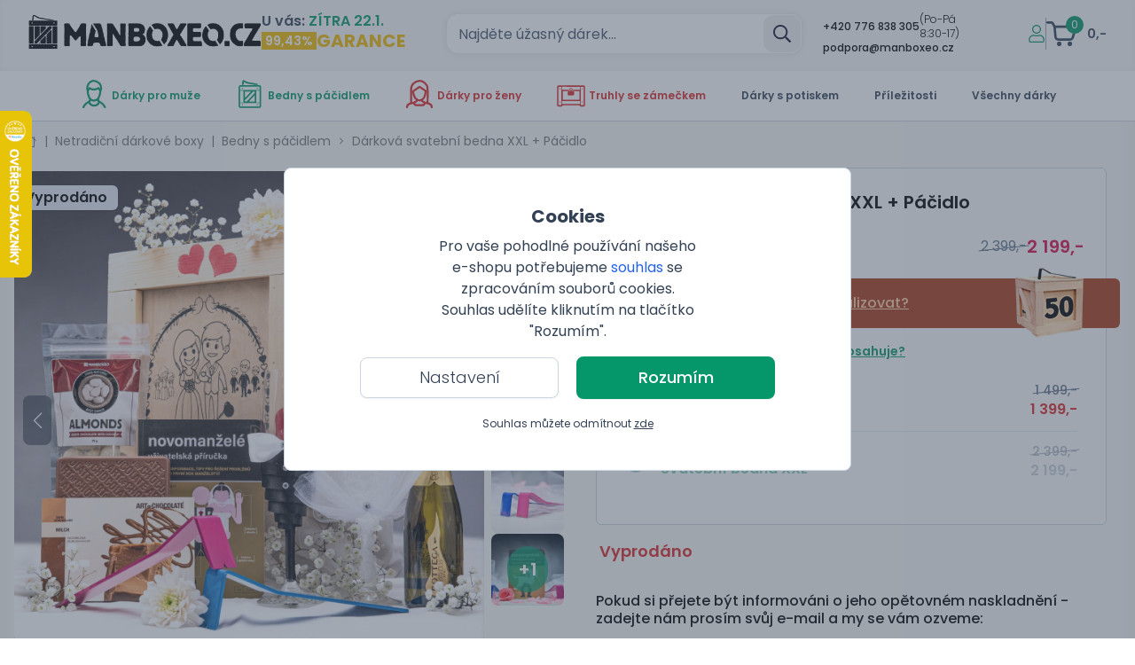

--- FILE ---
content_type: text/html; charset=utf-8
request_url: https://manboxeo.cz/eshop/svatebni-bedna-xxl
body_size: 91379
content:
<!DOCTYPE html>
<html class="bg-white antialiased text-gray-700" lang="cs">

<head>
    <link rel="stylesheet" href="https://manboxeo.cz/frontend/manboxeo/css/screen.css?1768906047"/>
    <script type="text/javascript" src="https://manboxeo.cz/frontend/manboxeo/js/bundle.js?1768906047" defer></script>
    <link rel="preload" href="https://manboxeo.cz/frontend/manboxeo/assets/fonts/poppins/400.woff2" as="font" type="font/woff2" crossorigin>
    <link rel="preload" href="https://manboxeo.cz/frontend/manboxeo/assets/fonts/poppins/500.woff2" as="font" type="font/woff2" crossorigin>
    <link rel="preload" href="https://manboxeo.cz/frontend/manboxeo/assets/fonts/poppins/600.woff2" as="font" type="font/woff2" crossorigin>
    <link rel="preload" href="https://manboxeo.cz/frontend/manboxeo/assets/fonts/poppins/700.woff2" as="font" type="font/woff2" crossorigin>
    <link rel="preload" href="https://manboxeo.cz/frontend/manboxeo/assets/fonts/poppins/300.woff2" as="font" type="font/woff2" crossorigin>
    <meta http-equiv="X-UA-Compatible" content="IE=edge">
    <meta http-equiv="Content-Type" content="text/html; charset=UTF-8"/>
    <meta name="viewport" content="width=device-width, initial-scale=1.0, maximum-scale=1.0,user-scalable=0"/>
    <meta name="google-site-verification" content="googlefcce0036809a9c67"/>
    <script type="text/javascript">var cart_time = ["1768974777.2753", Date.now()];</script>
    <link rel="preload" href="https://manboxeo.cz/media/thumbs/mb-df/products-photos/81/221490.4f4.jpg.484d4.webp" as="image">
<link rel="canonical" href="https://manboxeo.cz/eshop/svatebni-bedna-xxl">
<meta property="og:url" content="https://manboxeo.cz/eshop/svatebni-bedna-xxl">
<link rel="alternate" hreflang="cs-CZ" href="https://manboxeo.cz/eshop/svatebni-bedna-xxl">
<link rel="alternate" hreflang="sk-SK" href="https://manboxeo.sk/eshop/svadobna-debna-xxl">
<title>Svatební bedna XXL - Dárková bedna s páčidlem | Manboxeo.cz</title>
<meta name="description" content="Hledáte originální dárek na svatbu? Podívejte se na naši novinku! Dárková bedna XXL s páčidlem pro novomanžele, kterou si musí vypáčit. ">
<meta property="og:type" content="website">
<meta property="og:title" content="Svatební bedna XXL - Dárková bedna s páčidlem | Manboxeo.cz">
<meta property="og:description" content="Hledáte originální dárek na svatbu? Podívejte se na naši novinku! Dárková bedna XXL s páčidlem pro novomanžele, kterou si musí vypáčit. ">
<meta property="og:image" content="https://manboxeo.cz/media/thumbs/banner-desktop/products-photos/81/221490.4f4.jpg.b642a.jpg">
<meta name="twitter:card" content="summary">
<meta name="twitter:title" content="Svatební bedna XXL - Dárková bedna s páčidlem | Manboxeo.cz">
<meta name="twitter:description" content="Hledáte originální dárek na svatbu? Podívejte se na naši novinku! Dárková bedna XXL s páčidlem pro novomanžele, kterou si musí vypáčit. ">
<meta name="twitter:image" content="https://manboxeo.cz/media/thumbs/banner-desktop/products-photos/81/221490.4f4.jpg.b642a.jpg">
<meta property="og:site_name" content="Manboxeo - Dárky pro muže">
<meta property="og:locale" content="cs_CZ">
    <link rel="shortcut icon" type="image/x-icon" href="https://manboxeo.cz/favicon.ico"/>

    <script>
        window.dataLayer = window.dataLayer || [];
                function gtag(){dataLayer.push(arguments)};
                gtag('consent','default',{
                    'ad_storage': 'denied',
                    'analytics_storage': 'denied',
                    'personalization_storage': 'denied',
                    'ad_user_data': 'denied',
                    'ad_personalization': 'denied',
                    'wait_for_update': 10000
                });
                gtag('js',new Date());
            
                (function (w, d, s, l, i) {
                    w[l] = w[l] || [];
                    w[l].push({
                                  'gtm.start': new Date().getTime(), event: 'gtm.js'
                              });
                    var f = d.getElementsByTagName(s)[0],
                            j = d.createElement(s), dl = l != 'dataLayer' ? '&l=' + l : '';
                    j.async = true;
                    j.src =
                            'https://www.googletagmanager.com/gtm.js?id=' + i + dl;
                    f.parentNode.insertBefore(j, f);
                })(window, document, 'script', 'dataLayer', 'GTM-WDKF4C');
    </script>
</head>

<body style="font-family: 'Poppins', sans-serif;" class="antialiased leading-tight text-gray-700 lang_cs"
      data-web-config="&#123;&quot;url_root&quot;:&quot;https:\/\/manboxeo.cz&quot;,&quot;main_controller_id&quot;:&quot;gid-4081799264-1&quot;}"
      data-messages="[]">
<noscript>
                    <iframe src="https://www.googletagmanager.com/ns.html?id=GTM-WDKF4C" height="0" width="0" style="display:none;visibility:hidden"></iframe>
                </noscript>

<div class="fixed left-0 top-0 w-full flex h-full items-center justify-center bg-gray-600/50" style="z-index:16000003"
     x-data="{visible:true,
     visible_setting:false,
     cookie_setting:{preferences:false,
     statistics:false,
     marketing:false,
     ad_user_data:false,
     ad_personalization:false
    }
}" :class="{'flex':visible,'hidden':!visible}">
    <div class="bg-white text-center p-4 border border-gray-300 rounded-lg lg:w-1/2 mx-6 lg:mx-0" x-ref="overlay">
        <div class="py-6">
            <div :class="{ 'hidden': visible_setting }">
                <h3 class="font-bold text-xl mb-2">Cookies</h3>
                <p class="mb-2 w-full lg:w-6/12 mx-auto text-sm md:text-base">
Pro vaše pohodlné používání našeho e-shopu potřebujeme <a class="cli-plugin-main-link hover:underline text-blue-600" target="_blank" href="https://www.google.cz/intl/cs/policies/technologies/cookies/">souhlas</a> se zpracováním souborů cookies. Souhlas udělíte kliknutím na tlačítko "Rozumím".                </p>
            </div>
            <div :class="{ 'hidden': !visible_setting }" x-cloak>
                <div class="w-full mx-auto relative">
                    <a class="absolute right-2 cursor-pointer" @click="visible_setting = !visible_setting;"><svg aria-hidden="true" focusable="false" data-prefix="far" data-icon="times" class="svg-inline--fa fa-times fa-w-10 w-6 h-6" role="img" xmlns="http://www.w3.org/2000/svg" viewBox="0 0 320 512"><path fill="currentColor" d="M207.6 256l107.72-107.72c6.23-6.23 6.23-16.34 0-22.58l-25.03-25.03c-6.23-6.23-16.34-6.23-22.58 0L160 208.4 52.28 100.68c-6.23-6.23-16.34-6.23-22.58 0L4.68 125.7c-6.23 6.23-6.23 16.34 0 22.58L112.4 256 4.68 363.72c-6.23 6.23-6.23 16.34 0 22.58l25.03 25.03c6.23 6.23 16.34 6.23 22.58 0L160 303.6l107.72 107.72c6.23 6.23 16.34 6.23 22.58 0l25.03-25.03c6.23-6.23 6.23-16.34 0-22.58L207.6 256z"></path></svg></a>
                    <h3 class="font-bold text-md mb-2">Nastavení cookies</h3>
                </div>

                <p class="mb-2 w-full lg:w-6/12 mx-auto text-sm md:text-base">
Zde si můžete upravit cookies dle vlastních preferencí                </p>
                <div class="mb-3" :aria-expanded="visible_setting ? 'true' : 'false'">
                    <div class="cookie-setting border-solid border-t border-b grid mt-5 w-full lg:w-6/12 mx-auto grid-cols-2 lg:grid-cols-3 border-gray-300 select-none">
                        <div class="border-solid border-r border-gray-300 p-2 grow">
                            <label class="block mb-1">Technické</label>
                            <span role="checkbox" tabindex="0" aria-checked="true" class="group relative inline-flex mr-4 sm:mr-0 items-center justify-center flex-shrink-0 h-5 w-10 focus:outline-none">
                            <span aria-hidden="true" class="bg-gray-300 absolute h-4 w-9 mx-auto rounded-full transition-colors ease-in-out duration-200"></span>
                            <span aria-hidden="true" class="translate-x-5 absolute left-0 inline-block h-5 w-5 border rounded-full bg-white shadow transform group-focus:shadow-outline group-focus:border-blue-300 transition-transform ease-in-out duration-200">
                            </span>
                        </span>
                        </div>

                        <div class="border-solid border-r-0 lg:border-r border-gray-300 p-2 grow">
                            <label class="block mb-1">Personalizované</label>
                            <span role="checkbox" tabindex="0" @click="(()=>{cookie_setting.preferences = !cookie_setting.preferences;
                            let date = new Date();
                            date.setFullYear(date.getFullYear() + 10);
                            if(cookie_setting.preferences===true)
                            {
                                document.cookie = 'cookie-law-info-preferences=1; path=/; SameSite=Lax; expires=' + date.toGMTString();
                            }else{
                                document.cookie = 'cookie-law-info-preferences=0; path=/; SameSite=Lax; expires=Thu, 01 Jan 1970 00:00:00 GMT';
                            }})();" @keydown.space.prevent="cookie_setting.preferences = !cookie_setting.preferences" aria-checked="true"
                                  class="group relative inline-flex mr-4 sm:mr-0 items-center justify-center flex-shrink-0 h-5 w-10 cursor-pointer focus:outline-none">
                            <span aria-hidden="true" :class="{ 'bg-green-600': cookie_setting.preferences, 'bg-gray-200': !cookie_setting.preferences }"
                                  class="bg-gray-200 absolute h-4 w-9 mx-auto rounded-full transition-colors ease-in-out duration-200"></span>
                            <span aria-hidden="true" :class="{ 'translate-x-5': cookie_setting.preferences, 'translate-x-0': !cookie_setting.preferences }"
                                  class="translate-x-0 absolute left-0 inline-block h-5 w-5 border rounded-full bg-white shadow transform group-focus:shadow-outline group-focus:border-blue-300 transition-transform ease-in-out duration-200">
                            </span>
                        </span>
                        </div>

                        <div class="p-2 grow border-t border-r lg:border-r-0 lg:border-t-0 border-gray-300">
                            <label class="block mb-1">Analytické</label>
                            <span role="checkbox" tabindex="0" @click="(()=>{cookie_setting.statistics = !cookie_setting.statistics;
                            let date = new Date();
                            date.setFullYear(date.getFullYear() + 10);
                            if(cookie_setting.statistics===true)
                            {
                                document.cookie = 'cookie-law-info-statistics=1; path=/; SameSite=Lax; expires=' + date.toGMTString();
                            }else{
                                document.cookie = 'cookie-law-info-statistics=0; path=/; SameSite=Lax; expires=Thu, 01 Jan 1970 00:00:00 GMT';
                            }})();" @keydown.space.prevent="cookie_setting.statistics = !cookie_setting.statistics" aria-checked="true"
                                  class="group relative inline-flex mr-4 sm:mr-0 items-center justify-center flex-shrink-0 h-5 w-10 cursor-pointer focus:outline-none">
                            <span aria-hidden="true" :class="{ 'bg-green-600': cookie_setting.statistics, 'bg-gray-200': !cookie_setting.statistics }" class="bg-gray-200 absolute h-4 w-9 mx-auto rounded-full transition-colors ease-in-out duration-200"></span>
                            <span aria-hidden="true" :class="{ 'translate-x-5': cookie_setting.statistics, 'translate-x-0': !cookie_setting.statistics }"
                                  class="translate-x-0 absolute left-0 inline-block h-5 w-5 border rounded-full bg-white shadow transform group-focus:shadow-outline group-focus:border-blue-300 transition-transform ease-in-out duration-200">
                            </span>
                        </span>
                        </div>

                        <div class="border-solid border-t border-r-0 lg:border-r border-gray-300 p-2 grow">
                            <label class="block mb-1">Reklamní</label>
                            <span role="checkbox" tabindex="0" @click="(()=>{cookie_setting.marketing = !cookie_setting.marketing;
                            let date = new Date();
                            date.setFullYear(date.getFullYear() + 10);
                            if(cookie_setting.marketing===true)
                            {
                                document.cookie = 'cookie-law-info-marketing=1; path=/; SameSite=Lax; expires=' + date.toGMTString();
                            }else{
                                document.cookie = 'cookie-law-info-marketing=0; path=/; SameSite=Lax; expires=Thu, 01 Jan 1970 00:00:00 GMT';
                            }})();" @keydown.space.prevent="cookie_setting.marketing = !cookie_setting.marketing" aria-checked="true"
                                  class="group relative inline-flex mr-4 sm:mr-0 items-center justify-center flex-shrink-0 h-5 w-10 cursor-pointer focus:outline-none">
                            <span aria-hidden="true" :class="{ 'bg-green-600': cookie_setting.marketing, 'bg-gray-200': !cookie_setting.marketing }" class="bg-gray-200 absolute h-4 w-9 mx-auto rounded-full transition-colors ease-in-out duration-200"></span>
                            <span aria-hidden="true" :class="{ 'translate-x-5': cookie_setting.marketing, 'translate-x-0': !cookie_setting.marketing }"
                                  class="translate-x-0 absolute left-0 inline-block h-5 w-5 border rounded-full bg-white shadow transform group-focus:shadow-outline group-focus:border-blue-300 transition-transform ease-in-out duration-200">
                            </span>
                        </span>
                        </div>
                        <div class="border-solid border-t border-r border-gray-300 p-2 grow">
                            <label class="block mb-1">Uživatelská data</label>
                            <span role="checkbox" tabindex="0" @click="cookie_setting.ad_user_data = !cookie_setting.ad_user_data;
                            var date = new Date();
                            date.setFullYear(date.getFullYear() + 10);
                            if(cookie_setting.ad_user_data===true)
                            {
                                document.cookie = 'cookie-law-info-ad-user-data=1; path=/; SameSite=Lax; expires=' + date.toGMTString();
                            }else{
                                document.cookie = 'cookie-law-info-ad-user-data=0; path=/; SameSite=Lax; expires=Thu, 01 Jan 1970 00:00:00 GMT';
                            }" @keydown.space.prevent="cookie_setting.ad_user_data = !cookie_setting.ad_user_data" aria-checked="true"
                                  class="group relative inline-flex mr-4 sm:mr-0 items-center justify-center flex-shrink-0 h-5 w-10 cursor-pointer focus:outline-none">
                            <span aria-hidden="true" :class="{ 'bg-green-600': cookie_setting.ad_user_data, 'bg-gray-200': !cookie_setting.ad_user_data }" class="bg-gray-200 absolute h-4 w-9 mx-auto rounded-full transition-colors ease-in-out duration-200"></span>
                            <span aria-hidden="true" :class="{ 'translate-x-5': cookie_setting.ad_user_data, 'translate-x-0': !cookie_setting.ad_user_data }"
                                  class="translate-x-0 absolute left-0 inline-block h-5 w-5 border rounded-full bg-white shadow transform group-focus:shadow-outline group-focus:border-blue-300 transition-transform ease-in-out duration-200">
                            </span>
                        </span>
                        </div>

                        <div class="p-2 grow border-t border-gray-300">
                            <label class="block mb-1">Personalizovaná inzerce</label>
                            <span role="checkbox" tabindex="0" @click="cookie_setting.ad_personalization = !cookie_setting.ad_personalization;
                            var date = new Date();
                            date.setFullYear(date.getFullYear() + 10);
                            if(cookie_setting.ad_personalization===true)
                            {
                                document.cookie = 'cookie-law-info-ad-personalization=1; path=/; SameSite=Lax; expires=' + date.toGMTString();
                            }else{
                                document.cookie = 'cookie-law-info-ad-personalization=0; path=/; SameSite=Lax; expires=Thu, 01 Jan 1970 00:00:00 GMT';
                            }" @keydown.space.prevent="cookie_setting.ad_personalization = !cookie_setting.ad_personalization" aria-checked="true"
                                  class="group relative inline-flex mr-4 sm:mr-0 items-center justify-center flex-shrink-0 h-5 w-10 cursor-pointer focus:outline-none">
                            <span aria-hidden="true" :class="{ 'bg-green-600': cookie_setting.ad_personalization, 'bg-gray-200': !cookie_setting.ad_personalization }" class="bg-gray-200 absolute h-4 w-9 mx-auto rounded-full transition-colors ease-in-out duration-200"></span>
                            <span aria-hidden="true" :class="{ 'translate-x-5': cookie_setting.ad_personalization, 'translate-x-0': !cookie_setting.ad_personalization }"
                                  class="translate-x-0 absolute left-0 inline-block h-5 w-5 border rounded-full bg-white shadow transform group-focus:shadow-outline group-focus:border-blue-300 transition-transform ease-in-out duration-200">
                            </span>
                        </span>
                        </div>
                    </div>
                </div>
                <p class="mb-3 w-full lg:w-6/12 mx-auto text-sm md:text-base">
Potřebujeme váš <a class="cli-plugin-main-link hover:underline text-blue-600" target="_blank" href="https://www.google.cz/intl/cs/policies/technologies/cookies/">souhlas</a> se zpracováním souborů cookies, abychom vám mohli zobrazovat informace v souladu s Vašimi zájmy.                </p>
            </div>

            <div class="mb-3">
                <a class="mx-0 md:mx-2 mr-2 cursor-pointer btn-outline-black md:px-6 inline-block md:text-lg font-light text-sm md:w-56 w-5/12" @click="visible_setting = !visible_setting;" :class="{ 'hidden': visible_setting }">Nastavení</a>
                <a class="mx-0 md:mx-2 cursor-pointer btn-outline-black hidden px-6 md:text-base font-light text-sm md:w-96 w-full eu-cookie-button" @click="
                        (()=>{let date = new Date();
                        if(cookie_setting.preferences && cookie_setting.statistics && cookie_setting.marketing && cookie_setting.ad_user_data && cookie_setting.ad_personalization)
                        {
                            date.setFullYear(date.getFullYear() + 10);
                        }else{
                            if(date.getMonth()==11)
                            {
                                date.setFullYear(date.getFullYear()+1);
                                date.setMonth(0);
                            }else{
                                date.setMonth(date.getMonth() + 1);
                            }
                        }
                        document.cookie = 'cookie-law-info-new-cookie-hide=1; path=/; SameSite=Lax; expires=' + date.toGMTString();
                        visible = false;
                        document.dispatchEvent(new CustomEvent('change_cookies_setting'));
                        })();" :class="{ 'inline-block':visible_setting,'hidden': !visible_setting }" x-cloak>Souhlasím s vybranými cookies</a>
                <a class="mx-0 md:mx-2 ml-2 ok_button cursor-pointer btn-green md:px-6 md:text-lg text-sm inline-block mt-2 md:w-56 w-5/12 border-green-600 border-2 eu-cookie-button" @click="
                                    (()=>{let date = new Date();
                                    date.setFullYear(date.getFullYear() + 10);
                                    document.cookie = 'cookie-law-info-preferences=1; path=/; SameSite=Lax; expires=' + date.toGMTString();
                                    document.cookie = 'cookie-law-info-statistics=1; path=/; SameSite=Lax; expires=' + date.toGMTString();
                                    document.cookie = 'cookie-law-info-marketing=1; path=/; SameSite=Lax; expires=' + date.toGMTString();
                                    document.cookie = 'cookie-law-info-ad-user-data=1; path=/; SameSite=Lax; expires=' + date.toGMTString();
                                    document.cookie = 'cookie-law-info-ad-personalization=1; path=/; SameSite=Lax; expires=' + date.toGMTString();
                                    document.cookie = 'cookie-law-info-new-cookie-hide=1; path=/; SameSite=Lax; expires=' + date.toGMTString();
                                    visible = false;
                                    document.dispatchEvent(new CustomEvent('change_cookies_setting'));
                                    })();" :class="{ 'hidden': visible_setting }">Rozumím</a>
                <a class="mx-0 md:mx-2 ok_button cursor-pointer btn-green hidden px-6 md:text-base text-sm mt-2 md:w-96 w-full border-green-800 border-2 eu-cookie-button" @click="
                                    (()=>{let date = new Date();
                                    date.setFullYear(date.getFullYear() + 10);
                                    document.cookie = 'cookie-law-info-preferences=1; path=/; SameSite=Lax; expires=' + date.toGMTString();
                                    document.cookie = 'cookie-law-info-statistics=1; path=/; SameSite=Lax; expires=' + date.toGMTString();
                                    document.cookie = 'cookie-law-info-marketing=1; path=/; SameSite=Lax; expires=' + date.toGMTString();
                                    document.cookie = 'cookie-law-info-ad-user-data=1; path=/; SameSite=Lax; expires=' + date.toGMTString();
                                    document.cookie = 'cookie-law-info-ad-personalization=1; path=/; SameSite=Lax; expires=' + date.toGMTString();
                                    document.cookie = 'cookie-law-info-new-cookie-hide=1; path=/; SameSite=Lax; expires=' + date.toGMTString();
                                    visible = false;
                                    document.dispatchEvent(new CustomEvent('change_cookies_setting'));
                                    })();" :class="{ 'inline-block':visible_setting,'hidden': !visible_setting }" x-cloak>Souhlasím se všemi cookies</a>
            </div>

            <p class="text-xs text-center pb-1 pt-2 mt-3 lg:mt-2" :class="{ 'hidden': visible_setting }">Souhlas můžete odmítnout <a class="underline cursor-pointer eu-cookie-button" @click="
                        (()=>{let date = new Date();
                        if(date.getMonth()==11)
                        {
                            date.setFullYear(date.getFullYear()+1);
                            date.setMonth(0);
                        }else{
                            date.setMonth(date.getMonth() + 1);
                        }
                        document.cookie = 'cookie-law-info-preferences=0; path=/; SameSite=Lax; expires=Thu, 01 Jan 1970 00:00:00 GMT';
                        document.cookie = 'cookie-law-info-statistics=0; path=/; SameSite=Lax; expires=Thu, 01 Jan 1970 00:00:00 GMT';
                        document.cookie = 'cookie-law-info-marketing=0; path=/; SameSite=Lax; expires=Thu, 01 Jan 1970 00:00:00 GMT';
                        document.cookie = 'cookie-law-info-ad-user-data=0; path=/; SameSite=Lax; expires=Thu, 01 Jan 1970 00:00:00 GMT';
                        document.cookie = 'cookie-law-info-ad-personalization=0; path=/; SameSite=Lax; expires=Thu, 01 Jan 1970 00:00:00 GMT';
                        document.cookie = 'cookie-law-info-new-cookie-hide=1; path=/; SameSite=Lax; expires=' + date.toGMTString();
                        visible = false;
                        document.dispatchEvent(new CustomEvent('change_cookies_setting'));
                        })();">zde</a></p>
        </div>
    </div>

</div>
<div class="bg-gray-200 hidden bg-opacity-80 w-screen h-screen fixed flex-center inset-0 no-script-hidden"
     id="loading-spinner"
     style="z-index: 9999999; display:none !important;">
    <svg aria-hidden="true" focusable="false" data-prefix="far" data-icon="spinner" class="svg-inline--fa fa-spinner fa-w-16 animate-spin text-green-600 w-16" role="img" xmlns="http://www.w3.org/2000/svg" viewBox="0 0 512 512"><path fill="currentColor" d="M296 48c0 22.091-17.909 40-40 40s-40-17.909-40-40 17.909-40 40-40 40 17.909 40 40zm-40 376c-22.091 0-40 17.909-40 40s17.909 40 40 40 40-17.909 40-40-17.909-40-40-40zm248-168c0-22.091-17.909-40-40-40s-40 17.909-40 40 17.909 40 40 40 40-17.909 40-40zm-416 0c0-22.091-17.909-40-40-40S8 233.909 8 256s17.909 40 40 40 40-17.909 40-40zm20.922-187.078c-22.091 0-40 17.909-40 40s17.909 40 40 40 40-17.909 40-40c0-22.092-17.909-40-40-40zm294.156 294.156c-22.091 0-40 17.909-40 40s17.909 40 40 40c22.092 0 40-17.909 40-40s-17.908-40-40-40zm-294.156 0c-22.091 0-40 17.909-40 40s17.909 40 40 40 40-17.909 40-40-17.909-40-40-40z"></path></svg>
</div><div id="fullscreen_modals" data-template-html="    &lt;div x-data=&quot;AlpineHelpers.fullscreenModal($el.getAttribute(&apos;data-modal-id&apos;))&quot;
         x-show=&quot;openModal&quot;
         @change-fullscreen-modal-state.window=&quot;onChangedState(event.detail)&quot;
         x-cloak
         x-init=&quot;$watch(&apos;openModal&apos;, (value) =&gt; &#123;
               if (value) &#123;
                   Helpers.bodyScroll.disable($refs.modal_content)
               } else &#123;
                   Helpers.bodyScroll.enable($refs.modal_content)
               }
            })&quot;
         data-modal-id=&quot;&quot;
         class=&quot;overflow-y-auto fixed h-full inset-0 z-modal no-script-hidden&quot;&gt;
        &lt;div class=&quot;flex justify-center min-h-full lg:min-h-screen text-center&quot;
             :class=&quot;&#123;
             &apos;items-center&apos;:size===AlpineHelpers.MODAL_SIZE_ALMOST_FULLSCREEN || size===AlpineHelpers.MODAL_SIZE_FULLSCREEN || size===AlpineHelpers.MODAL_SIZE_SMALL,
             &apos;items-end px-4 pt-4 pb-20 sm:p-0&apos;:!(size===AlpineHelpers.MODAL_SIZE_ALMOST_FULLSCREEN || size===AlpineHelpers.MODAL_SIZE_FULLSCREEN || size===AlpineHelpers.MODAL_SIZE_SMALL || size===AlpineHelpers.MODAL_SIZE_DEFAULT_LARGE),
             &apos;sm:block&apos;:size!==AlpineHelpers.MODAL_SIZE_SMALL
             }&quot;&gt;
            &lt;div x-show=&quot;openModal&quot;
                 @click=&quot;onOverlayClick()&quot;
                 x-transition:enter=&quot;ease-out duration-300&quot;
                 x-transition:enter-start=&quot;opacity-0&quot;
                 x-transition:enter-end=&quot;opacity-100&quot;
                 x-transition:leave=&quot;ease-in duration-200&quot;
                 x-transition:leave-start=&quot;opacity-100&quot;
                 x-transition:leave-end=&quot;opacity-0&quot;
                 class=&quot;absolute inset-0 transition-opacity&quot;
                 aria-hidden=&quot;true&quot;&gt;
                &lt;div class=&quot;absolute inset-0 bg-gray-500 opacity-75&quot;&gt;&lt;/div&gt;
            &lt;/div&gt;

            &lt;span class=&quot;sm:align-middle lg:h-screen&quot;
                  aria-hidden=&quot;true&quot;&gt;​&lt;/span&gt;
            &lt;div x-show=&quot;openModal&quot;
                 x-transition:enter=&quot;ease-out duration-300&quot;
                 x-transition:enter-start=&quot;opacity-0 translate-y-4 sm:translate-y-0 sm:scale-95&quot;
                 x-transition:enter-end=&quot;opacity-100 translate-y-0 sm:scale-100&quot;
                 x-transition:leave=&quot;ease-in duration-200&quot;
                 x-transition:leave-start=&quot;opacity-100 translate-y-0 sm:scale-100&quot;
                 x-transition:leave-end=&quot;opacity-0 translate-y-4 sm:translate-y-0 sm:scale-95&quot;
                 class=&quot;inline-block overflow-hidden text-left bg-white shadow-xl transition-all transform sm:align-middle lg:rounded-lg&quot;
                 :class=&quot;&#123;
                    &apos;to-lg:absolute to-lg:inset align-middle w-100vw h-full lg:h-95vh lg:w-95vw lg:mt-4&apos;:size===AlpineHelpers.MODAL_SIZE_ALMOST_FULLSCREEN,
                    &apos;align-bottom sm:w-full max-w-full lg:max-w-[1000px] xl:max-w-[1240px] 2xl:max-w-[1600px] max-h-90vh h-full sm:my-8&apos;:size===AlpineHelpers.MODAL_SIZE_LARGE,
                    &apos;align-bottom sm:max-w-5xl sm:w-full max-h-90vh sm:my-8&apos;:size===AlpineHelpers.MODAL_SIZE_DEFAULT,
                    &apos;align-bottom max-w-full h-full w-full lg:max-h-90vh sm:my-8  lg:h-auto lg:max-w-[800px] xl:max-w-[1024px] 2xl:max-w-[1340px]&apos;:size===AlpineHelpers.MODAL_SIZE_DEFAULT_LARGE,
                    &apos;align-bottom sm:max-w-4xl sm:w-4xl max-h-90vh sm:my-8&apos;:size===AlpineHelpers.MODAL_SIZE_MEDIUM,
                    &apos;align-bottom sm:max-w-3xl sm:w-3xl max-h-90vh sm:my-8&apos;:size===AlpineHelpers.MODAL_SIZE_SMALL
                 }&quot;
                 role=&quot;dialog&quot;
                 aria-modal=&quot;true&quot;
                 aria-labelledby=&quot;modal-headline&quot;&gt;
                &lt;div class=&quot;absolute top-0 right-0 pt-4 pr-5 close-button z-20&quot; x-show=&quot;show_close&quot;&gt;
                    &lt;button @click=&quot;onClose()&quot;
                            type=&quot;button&quot;
                            class=&quot;text-gray-400 rounded-md hover:text-gray-500 focus:outline-none focus:ring-2 focus:ring-offset-2 focus:ring-green-600&quot;&gt;
                        &lt;span class=&quot;sr-only&quot;&gt;Close&lt;/span&gt;
                        &lt;svg xmlns=&quot;http://www.w3.org/2000/svg&quot; fill=&quot;none&quot; viewBox=&quot;0 0 24 24&quot; stroke=&quot;currentColor&quot; class=&quot;w-6 h-6&quot;&gt;
  &lt;path stroke-linecap=&quot;round&quot; stroke-linejoin=&quot;round&quot; stroke-width=&quot;2&quot; d=&quot;M6 18L18 6M6 6l12 12&quot;/&gt;
&lt;/svg&gt;
                    &lt;/button&gt;
                &lt;/div&gt;
                &lt;div x-show=&quot;showSpinner&quot;&gt;
                    &lt;div class=&quot;bg-gray-200 bg-opacity-80 w-full h-full fixed flex-center inset-0&quot; style=&quot;z-index: 9999999;&quot;&gt;
                        &lt;svg aria-hidden=&quot;true&quot; focusable=&quot;false&quot; data-prefix=&quot;far&quot; data-icon=&quot;spinner&quot; class=&quot;svg-inline--fa fa-spinner fa-w-16 animate-spin text-green-600 w-16&quot; role=&quot;img&quot; xmlns=&quot;http://www.w3.org/2000/svg&quot; viewBox=&quot;0 0 512 512&quot;&gt;&lt;path fill=&quot;currentColor&quot; d=&quot;M296 48c0 22.091-17.909 40-40 40s-40-17.909-40-40 17.909-40 40-40 40 17.909 40 40zm-40 376c-22.091 0-40 17.909-40 40s17.909 40 40 40 40-17.909 40-40-17.909-40-40-40zm248-168c0-22.091-17.909-40-40-40s-40 17.909-40 40 17.909 40 40 40 40-17.909 40-40zm-416 0c0-22.091-17.909-40-40-40S8 233.909 8 256s17.909 40 40 40 40-17.909 40-40zm20.922-187.078c-22.091 0-40 17.909-40 40s17.909 40 40 40 40-17.909 40-40c0-22.092-17.909-40-40-40zm294.156 294.156c-22.091 0-40 17.909-40 40s17.909 40 40 40c22.092 0 40-17.909 40-40s-17.908-40-40-40zm-294.156 0c-22.091 0-40 17.909-40 40s17.909 40 40 40 40-17.909 40-40-17.909-40-40-40z&quot;&gt;&lt;/path&gt;&lt;/svg&gt;
                    &lt;/div&gt;
                &lt;/div&gt;
                &lt;div class=&quot;overflow-auto w-full inset-0&quot;
                     :class=&quot;&#123;
                        &apos;max-h-90vh h-full&apos;:size===AlpineHelpers.MODAL_SIZE_LARGE,
                        &apos;max-h-90vh&apos;:size===AlpineHelpers.MODAL_SIZE_DEFAULT  || size===AlpineHelpers.MODAL_SIZE_MEDIUM || size===AlpineHelpers.MODAL_SIZE_SMALL,
                        &apos;h-screen lg:h-auto lg:max-h-90vh&apos;:size===AlpineHelpers.MODAL_SIZE_DEFAULT_LARGE,
                        &apos;h-full&apos;:size===AlpineHelpers.MODAL_SIZE_ALMOST_FULLSCREEN,
                        &apos;px-4 pt-5 pb-4 sm:p-6&apos;: !disable_content_padding
                    }&quot;
                     x-ref=&quot;modal_content&quot;&gt;
                    &lt;div x-ref=&quot;content&quot; :class=&quot;&#123;
                        &apos; h-full&apos;:size===AlpineHelpers.MODAL_SIZE_LARGE,
                        &apos; h-full lg:h-auto&apos;:size===AlpineHelpers.MODAL_SIZE_DEFAULT_LARGE,
                        &apos; h-full&apos;:(size===AlpineHelpers.MODAL_SIZE_ALMOST_FULLSCREEN || size===AlpineHelpers.MODAL_SIZE_FULLSCREEN)
                    }&quot;&gt;&lt;/div&gt;
                &lt;/div&gt;
            &lt;/div&gt;
        &lt;/div&gt;
    &lt;/div&gt;
"></div><div x-data="{alerts:[],visible_alerts:0}" class="fixed sm:right-3 z-modal no-script-hidden sm:max-w-full to-sm:w-full top-10 sm:top-36"
     @show-alert.window="alerts.push($event.detail);visible_alerts++;"
     @hide-alerts.window="alerts.forEach((alert)=>{if(alert.show){alert.show=false;visible_alerts--;}})"
     x-init="$watch('visible_alerts',(value)=>{if(value<=0)setTimeout(()=>{if(visible_alerts<=0)alerts=[];},1000);});"
     x-cloak>
    <div x-show="visible_alerts>0"
         @click="alerts=[];visible_alerts=0;"
         class="fixed inset-0 transition-opacity z-0 sm:hidden"
         aria-hidden="true">
        <div class="absolute inset-0 bg-gray-500 opacity-75"></div>
    </div>
    <template x-for="(alert,index) in alerts" :key="index">
        <div x-show="alert.show;" x-init="$nextTick(() => {if(alert.append_button_html!==null){$refs.append_button_html.innerHTML=alert.append_button_html;}else{$refs.append_button_html.remove();}})"
             x-transition:enter="transition ease-in duration-200"
             x-transition:enter-start="transform opacity-0 translate-y-2"
             x-transition:enter-end="transform opacity-100"
             x-transition:leave="transition ease-out duration-500"
             x-transition:leave-start="transform translate-x-0 opacity-100"
             x-transition:leave-end="transform translate-x-full opacity-0">
            <div class="z-modal relative flex rounded-l-md rounded-r-md border to-sm:mx-3 to-sm:inset-x sm:-mr-1 p-4 mb-4 sm:min-w-100 sm:max-w-150"
                 :class="{
                'bg-red-50 border-red-400':alert.is_error,
                'bg-green-50 border-green-400':alert.is_success,
                'bg-blue-50 border-blue-400':alert.is_info,
                'bg-yellow-50 border-yellow-400':alert.is_warning
            }">
                <div class="flex-shrink-0" x-show="alert.is_error"><svg aria-hidden="true" focusable="false" data-prefix="fas" data-icon="times-circle" class="svg-inline--fa fa-times-circle fa-w-16 h-5 w-5 text-red-400" role="img" xmlns="http://www.w3.org/2000/svg" viewBox="0 0 512 512"><path fill="currentColor" d="M256 8C119 8 8 119 8 256s111 248 248 248 248-111 248-248S393 8 256 8zm121.6 313.1c4.7 4.7 4.7 12.3 0 17L338 377.6c-4.7 4.7-12.3 4.7-17 0L256 312l-65.1 65.6c-4.7 4.7-12.3 4.7-17 0L134.4 338c-4.7-4.7-4.7-12.3 0-17l65.6-65-65.6-65.1c-4.7-4.7-4.7-12.3 0-17l39.6-39.6c4.7-4.7 12.3-4.7 17 0l65 65.7 65.1-65.6c4.7-4.7 12.3-4.7 17 0l39.6 39.6c4.7 4.7 4.7 12.3 0 17L312 256l65.6 65.1z"></path></svg></div>
                <div class="flex-shrink-0" x-show="alert.is_success"><svg aria-hidden="true" focusable="false" data-prefix="fas" data-icon="check-circle" class="svg-inline--fa fa-check-circle fa-w-16 h-5 w-5 text-green-400" role="img" xmlns="http://www.w3.org/2000/svg" viewBox="0 0 512 512"><path fill="currentColor" d="M504 256c0 136.967-111.033 248-248 248S8 392.967 8 256 119.033 8 256 8s248 111.033 248 248zM227.314 387.314l184-184c6.248-6.248 6.248-16.379 0-22.627l-22.627-22.627c-6.248-6.249-16.379-6.249-22.628 0L216 308.118l-70.059-70.059c-6.248-6.248-16.379-6.248-22.628 0l-22.627 22.627c-6.248 6.248-6.248 16.379 0 22.627l104 104c6.249 6.249 16.379 6.249 22.628.001z"></path></svg></div>
                <div class="flex-shrink-0" x-show="alert.is_info"><svg aria-hidden="true" focusable="false" data-prefix="fas" data-icon="info-circle" class="svg-inline--fa fa-info-circle fa-w-16 h-5 w-5 text-blue-400" role="img" xmlns="http://www.w3.org/2000/svg" viewBox="0 0 512 512"><path fill="currentColor" d="M256 8C119.043 8 8 119.083 8 256c0 136.997 111.043 248 248 248s248-111.003 248-248C504 119.083 392.957 8 256 8zm0 110c23.196 0 42 18.804 42 42s-18.804 42-42 42-42-18.804-42-42 18.804-42 42-42zm56 254c0 6.627-5.373 12-12 12h-88c-6.627 0-12-5.373-12-12v-24c0-6.627 5.373-12 12-12h12v-64h-12c-6.627 0-12-5.373-12-12v-24c0-6.627 5.373-12 12-12h64c6.627 0 12 5.373 12 12v100h12c6.627 0 12 5.373 12 12v24z"></path></svg></div>
                <div class="flex-shrink-0" x-show="alert.is_warning"><svg aria-hidden="true" focusable="false" data-prefix="fas" data-icon="exclamation-circle" class="svg-inline--fa fa-exclamation-circle fa-w-16 h-5 w-5 text-yellow-400" role="img" xmlns="http://www.w3.org/2000/svg" viewBox="0 0 512 512"><path fill="currentColor" d="M504 256c0 136.997-111.043 248-248 248S8 392.997 8 256C8 119.083 119.043 8 256 8s248 111.083 248 248zm-248 50c-25.405 0-46 20.595-46 46s20.595 46 46 46 46-20.595 46-46-20.595-46-46-46zm-43.673-165.346l7.418 136c.347 6.364 5.609 11.346 11.982 11.346h48.546c6.373 0 11.635-4.982 11.982-11.346l7.418-136c.375-6.874-5.098-12.654-11.982-12.654h-63.383c-6.884 0-12.356 5.78-11.981 12.654z"></path></svg></div>
                <div class="ml-3 w-full pr-2 sm:pr-8">
                    <h3 :class="{
                        'mb-2 text-sm leading-5 font-medium':true,
                        'text-red-800':alert.is_error,
                        'text-green-800':alert.is_success,
                        'text-blue-800':alert.is_info,
                        'text-yellow-800':alert.is_warning
                        }" x-html="alert.heading_html" x-show="alert.heading_html!==null"></h3>
                    <div :class="{
                            'text-sm leading-5':true,
                            'text-red-700':alert.is_error,
                            'text-green-700':alert.is_success,
                            'text-blue-700':alert.is_info,
                            'text-yellow-700':alert.is_warning
                        }"
                         x-html="alert.messages_html"></div>
                    <div class="mt-4 w-full pr-8 sm:pr-0">
                        <div class="flex items-center to-sm:justify-center gap-3" >
                            <button
                                    @click="alert.show = false;visible_alerts--"
                                    x-ref="close_button"
                                    class="px-2 py-1.5 rounded-md text-sm leading-5 border font-medium hover:bg-gray-100 focus:outline-none focus:bg-gray-100 transition ease-in-out duration-150" x-html="alert.close_button_title!==null?alert.close_button_title:$refs.close_button.innerHTML">
Zavřít                            </button>
                            <div class="inline-flex" x-ref="append_button_html"></div>
                        </div>
                    </div>
                </div>
            </div>
        </div>
    </template>
</div>


<div class="z-header sticky w-full bg-white border-b border-gray-300 top-0" id="header">

<div x-data="{open_menu: false, submenu_category: null, at_top: false, show_search_popup: false}"
     x-init="$watch('open_menu', value => {
                  if (value === true) { document.body.classList.add('overflow-hidden') }
                  else { document.body.classList.remove('overflow-hidden') }
                });"
     class="lg:hidden"
     @scroll.window="at_top = ((window.pageYOffset <126 && at_top) || (window.pageYOffset <=196 && !at_top) || open_menu || show_search_popup) ? false: true;if(at_top){$refs.search_icon.classList.remove('hidden');}"
     @show-search-popup.window="show_search_popup=true; Helpers.bodyScroll.setState(false, $refs.autocomplete); $nextTick(() => { $refs.search_input.focus(); });"
>

    <div>
        <div x-show="!open_menu"
             class="no-script-block">
            <div class="py-2 pl-3 pr-4 flex justify-between items-center">
                <div x-ref="logo" class="mr-3">
                    <a href="https://manboxeo.cz">
<img src="https://manboxeo.cz/media/bn-images/f4/9592-logo-webu-v-hlavicce-redesign.e75.png" alt="manboxeo.cz" width="290" height="100" class="w-44 sm:w-logo sm:h-logo">                    </a>
                </div>

                <div class="flex gap-4 items-center">
                    <div x-ref="search_icon"
                         x-transition:enter="transition ease-out duration-300"
                         x-transition:enter-start="opacity-0 scale-50"
                         x-transition:enter-end="opacity-100 scale-100"
                         x-transition:leave="transition ease-in duration-300"
                         x-transition:leave-start="opacity-100 scale-100"
                         x-transition:leave-end="opacity-0 scale-50">
                        <span @click="show_search_popup=!show_search_popup;if(show_search_popup){Helpers.bodyScroll.setState(false, $refs.autocomplete);} $nextTick(() => { $refs.search_input.focus(); });"><svg aria-hidden="true" focusable="false" data-prefix="fal" data-icon="search" class="svg-inline--fa fa-search fa-w-16 w-[29px]" role="img" xmlns="http://www.w3.org/2000/svg" viewBox="0 0 512 512"><path fill="currentColor" d="M508.5 481.6l-129-129c-2.3-2.3-5.3-3.5-8.5-3.5h-10.3C395 312 416 262.5 416 208 416 93.1 322.9 0 208 0S0 93.1 0 208s93.1 208 208 208c54.5 0 104-21 141.1-55.2V371c0 3.2 1.3 6.2 3.5 8.5l129 129c4.7 4.7 12.3 4.7 17 0l9.9-9.9c4.7-4.7 4.7-12.3 0-17zM208 384c-97.3 0-176-78.7-176-176S110.7 32 208 32s176 78.7 176 176-78.7 176-176 176z"></path></svg></span>
                    </div>
                    <div x-ref="cart">
                        <a class="block relative" href="https://manboxeo.cz/eshop/cart"
                           @click="web.getLayoutHandler().showFullscreenSpinner()"
                           x-data="{
                            items_count: 0
                            }"
                           @update-cart-info.window="
                            items_count=$event.detail.items_count;
                        ">
                            <svg version="1.1" id="Layer_1" xmlns="http://www.w3.org/2000/svg" xmlns:xlink="http://www.w3.org/1999/xlink" x="0px" y="0px"
	 viewBox="0 0 28.3 23.2" style="enable-background:new 0 0 28.3 23.2;" xml:space="preserve" class="w-[29px]">
<path fill="currentColor" d="M27.7,5.2C27.1,4.4,26.2,4,25.3,4c0,0,0,0,0,0H8.4L7,1.4C6.5,0.5,5.6,0,4.6,0c0,0,0,0,0,0H1.1C0.5,0,0,0.5,0,1.1
	s0.5,1.1,1.1,1.1h3.4c0.2,0,0.4,0.1,0.5,0.2l1.6,3l0.9,9.3c0.2,2,1.9,3.5,3.9,3.5c0.1,0,0.1,0,0.2,0H22c1.8,0.1,3.4-1.1,4-2.9
	l2.2-7.8C28.4,6.7,28.2,5.9,27.7,5.2z M25.2,6.2C25.2,6.2,25.2,6.2,25.2,6.2c0.3,0,0.5,0.1,0.7,0.3C26,6.7,26,6.8,26,7l-2.2,7.8
	c-0.3,0.8-1,1.3-1.8,1.2H11.6c-0.9,0.1-1.7-0.6-1.9-1.4L9,6.2"/>
<circle fill="currentColor" cx="12.1" cy="21.1" r="2.1"/>
<circle fill="currentColor" cx="22.1" cy="21.1" r="2.1"/>
</svg>
                            <div class="w-5 h-5 bg-green-600 text-white rounded-full absolute top-0 right-0 -mt-1.5 -mr-2 pl-px flex-center text-xs" x-text="items_count">
                                0
                            </div>
                        </a>
                    </div>

                    <div @click="open_menu = true" class="group">
                        <div class="text-green-600 rounded-md flex justify-center items-center w-10 h-10"><svg xmlns="http://www.w3.org/2000/svg" viewBox="0 0 448 512" class="w-7"><path fill="currentColor" d="M0 96C0 78.3 14.3 64 32 64H416c17.7 0 32 14.3 32 32s-14.3 32-32 32H32C14.3 128 0 113.7 0 96zM0 256c0-17.7 14.3-32 32-32H416c17.7 0 32 14.3 32 32s-14.3 32-32 32H32c-17.7 0-32-14.3-32-32zM448 416c0 17.7-14.3 32-32 32H32c-17.7 0-32-14.3-32-32s14.3-32 32-32H416c17.7 0 32 14.3 32 32z"/></svg></div>
                        <noscript>
                            <ul class="absolute top-full left-0 w-full bg-white hidden group-hover:block">
                                <li class="block -mt-6 h-6"></li>
                                <li class="">
                                    <a href="https://manboxeo.cz/darky-pro-muze" class="block px-4 py-3 border-t border-black" id="mobile_main_menu_19563">Dárky pro muže</a>
                                </li>
                                <li class="">
                                    <a href="https://manboxeo.cz/darky-pro-zeny" class="block px-4 py-3 border-t border-black" id="mobile_main_menu_19565">Dárky pro ženy</a>
                                </li>
                                <li class="">
                                    <a href="https://manboxeo.cz/darkove-bedny" class="block px-4 py-3 border-t border-black" id="mobile_main_menu_19562">Bedny s páčidlem</a>
                                </li>
                                <li class="">
                                    <a href="https://manboxeo.cz/eshop/darky-pro-zeny" class="block px-4 py-3 border-t border-black" id="mobile_main_menu_19564">Truhly se zámečkem</a>
                                </li>
                                <li class="">
                                    <a href="https://manboxeo.cz/prilezitosti" class="block px-4 py-3 border-t border-black" id="mobile_main_menu_19568">Příležitosti</a>
                                </li>
                                <li class="">
                                    <a href="https://manboxeo.cz/tricka-a-darky-s-potiskem" class="block px-4 py-3 border-t border-black" id="mobile_main_menu_30383">Dárky s potiskem</a>
                                </li>
                                <li class="">
                                    <a href="https://manboxeo.cz/darky" class="block px-4 py-3 border-t border-black" id="mobile_main_menu_19567">Všechny dárky</a>
                                </li>
                            </ul>
                        </noscript>
                    </div>
                </div>
            </div>
        </div>

        <div class="fixed top-0 bg-white" x-show="open_menu" x-cloak style="z-index:999999">

            <div class="flex flex-col h-screen w-screen top-0">
                <div class="py-2 pl-3 pr-4 flex justify-between items-center shadow-md">
                    <div x-html="$refs.logo.innerHTML" class="mr-8"></div>

                    <div class="flex flex-row items-center gap-4">
                        <div x-html="$refs.search_icon.innerHTML"></div>
                        <div x-html="$refs.cart.innerHTML"></div>
                        <div @click="open_menu = false; $dispatch('reset-mobile-submenu-category')" class="text-green-600 rounded-md flex justify-center items-center w-10 h-10">
                            <svg aria-hidden="true" focusable="false" data-prefix="fal" data-icon="times" class="svg-inline--fa fa-times fa-w-10 w-6" role="img" xmlns="http://www.w3.org/2000/svg" viewBox="0 0 320 512"><path fill="currentColor" d="M193.94 256L296.5 153.44l21.15-21.15c3.12-3.12 3.12-8.19 0-11.31l-22.63-22.63c-3.12-3.12-8.19-3.12-11.31 0L160 222.06 36.29 98.34c-3.12-3.12-8.19-3.12-11.31 0L2.34 120.97c-3.12 3.12-3.12 8.19 0 11.31L126.06 256 2.34 379.71c-3.12 3.12-3.12 8.19 0 11.31l22.63 22.63c3.12 3.12 8.19 3.12 11.31 0L160 289.94 262.56 392.5l21.15 21.15c3.12 3.12 8.19 3.12 11.31 0l22.63-22.63c3.12-3.12 3.12-8.19 0-11.31L193.94 256z"></path></svg>
                        </div>
                    </div>
                </div>

                <div class="relative">
                    <div class="fixed overflow-y-auto h-full w-full bg-zinc-100 top-16" data-ref="main_menu">
                        <div class="flex-1 px-4">
                            <div class="grid grid-cols-2 mt-3 gap-1 text-base">
                                            <a href="https://manboxeo.cz/darky-pro-muze" class="show-body-spinner flex items-center flex-col justify-start px-3 border border-gray-300 rounded-md shadow-md gap-2 mb-2 font-semibold text-blue-600 p-4 -mt-px"
                                               id="mobile_main_menu_19563"
                                            >
                                                <svg id="Vrstva_1" data-name="Vrstva 1" xmlns="http://www.w3.org/2000/svg" viewBox="0 0 200 200" stroke="currentColor" class="svg-inline--fa fa-w-14 w-8 h-8 inline-block mr-1" role="img">
  <defs>
    <style>
      .cls-1 {
        fill: none;
        stroke-linecap: round;
        stroke-linejoin: round;
        stroke-width: 14px;
      }
    </style>
  </defs>
  <path fill="currentColor" class="cls-1" d="m64,155.09c7.35,20.14,16.35,26.67,36.84,26.67s29.5-6.53,36.84-26.67"/>
  <path fill="currentColor" class="cls-1" d="m176.98,193.01c-6.96-15.28-24.77-32.55-43.88-40.93-1.97-5.01-3.62-9.25-5.3-13.5"/>
  <path fill="currentColor" class="cls-1" d="m55.11,77.61c.32,17.91,5.02,34.77,12.76,50.78,6.63,13.72,18.4,18.18,32.98,17.9,13.69-.27,23.97-3.78,30.9-17.66,7.97-15.99,14.07-31.69,12.82-50.51,10.82-15.53,5.31-44.41-10.6-56.49-14.17-10.77-28.38-18.1-47.14-12.77-24.68,7.03-39.62,37.91-32.86,62.39.42,1.51,2.44,2.57,3.7,3.84"/>
  <path fill="currentColor" class="cls-1" d="m58.91,72.53c2.53-4.24,5.06-8.47,8.42-14.12,20.79,14.61,42.39,13,64.83,0,3.78,5.94,7.18,11.29,10.58,16.64"/>
  <path fill="currentColor" class="cls-1" d="m74.67,138.59c-1.67,4.24-3.32,8.49-5.3,13.5-19.1,8.37-36.92,25.65-43.88,40.93"/>
</svg><span class="text-center">Dárky pro muže</span>
                                            </a>

                                            <a href="https://manboxeo.cz/darky-pro-zeny" class="show-body-spinner flex items-center flex-col justify-start px-3 border border-gray-300 rounded-md shadow-md gap-2 mb-2 font-semibold text-pink-600 p-4 -mt-px"
                                               id="mobile_main_menu_19565"
                                            >
                                                <svg id="Vrstva_1" data-name="Vrstva 1" xmlns="http://www.w3.org/2000/svg" viewBox="0 0 200 200" stroke="currentColor" class="svg-inline--fa fa-w-14 w-8 h-8 inline-block mr-1" role="img">
  <defs>
    <style>
      .cls-1 {
        fill: none;
        stroke-linecap: round;
        stroke-linejoin: round;
        stroke-width: 14px;
      }
    </style>
  </defs>
  <path fill="currentColor" class="cls-1" d="m61.67,163.41c1.69,11.15,9.1,15.67,19.45,15.92,12.57.33,25.18.08,37.76.08,10.13,0,15.72-5.59,18.89-14.85"/>
  <path fill="currentColor" class="cls-1" d="m157.79,163.41v-2.28c0-34.68.56-69.37-.21-104.04-.51-22.79-31.19-51.77-57.07-49.79-33.4,2.56-59.46,26.5-59.46,60.07v97.18"/>
  <path fill="currentColor" class="cls-1" d="m84.55,143.96c-4.31,11.7-14.93,14.21-25.19,17.11-8.72,2.46-17.57,4.5-26.3,6.93-15.6,4.33-19.54,10.65-20.6,25.13"/>
  <path fill="currentColor" class="cls-1" d="m101.71,50.22c14.66,9.67,29.31,19.34,43.67,28.81-2.1,10.45-4.2,19.95-5.87,29.52-4.54,25.98-28.45,42.44-51.45,34.07-14.37-5.23-21.55-18.06-26.28-31.83-3.05-8.9-4.92-18.19-7.68-28.67,15.01-10.56,30.16-21.22,45.32-31.89"/>
  <path fill="currentColor" class="cls-1" d="m115.45,143.96c4.31,11.7,14.93,14.21,25.19,17.11,8.72,2.46,17.57,4.5,26.3,6.93,15.6,4.33,19.54,10.65,20.6,25.13"/>
</svg><span class="text-center">Dárky pro ženy</span>
                                            </a>

                                            <a href="https://manboxeo.cz/darkove-bedny" class="show-body-spinner flex items-center flex-col justify-start px-3 border border-gray-300 rounded-md shadow-md gap-2 mb-2 font-semibold text-blue-600 p-4 -mt-px"
                                               id="mobile_main_menu_19562"
                                            >
                                                <svg id="Vrstva_1" data-name="Vrstva 1" xmlns="http://www.w3.org/2000/svg" viewBox="0 0 200 200" class="w-8 h-8 inline-block mr-1">
  <path fill="currentColor" d="m98.61,37.8c22.1,0,44.2-.01,66.3.03,1.35,0,2.69.49,4.04.76,2.62.52,4.47,2.14,6.12,4.13,1.19,1.44,1.7,3.09,2.13,4.85.48,1.95.63,3.9.62,5.89-.04,4.62-.05,9.24,0,13.86.03,2.21-.13,4.38-.75,6.51-.08.27-.06.59,0,.86.2,1.01.45,2,.67,3.01.05.25.07.52.07.78,0,26.58,0,53.16-.02,79.74,0,1.01-.31,2.02-.56,3.02-.19.78-.27,1.52-.02,2.3.55,1.71.63,3.47.62,5.26-.04,4.86-.06,9.73,0,14.59.03,2.17-.21,4.27-.79,6.34-.11.4-.2.81-.28,1.22-.12.63-.33,1.21-.77,1.69-.03.04-.06.08-.09.13-1.15,2.06-2.94,3.46-4.89,4.67-.39.24-.86.37-1.31.48-1.03.27-2.06.52-3.1.72-.7.14-1.41.25-2.12.25-43.92.01-87.84,0-131.76.02-1.53,0-2.94-.51-4.4-.8-2.65-.53-4.55-2.14-6.22-4.17-1.18-1.44-1.71-3.08-2.14-4.85-.47-1.95-.62-3.9-.6-5.9.03-4.6.05-9.2,0-13.8-.03-2.21.14-4.38.74-6.51.08-.28.08-.63,0-.91-.62-2.13-.74-4.3-.74-6.51.03-24.75.03-49.5,0-74.25,0-2.23.15-4.41.76-6.56.08-.27.07-.6,0-.86-.62-2.15-.79-4.33-.76-6.56.06-4.48.08-8.96,0-13.44-.04-2.47.31-4.84.87-7.23.61-2.56,2.12-4.41,4.09-6.03,1.47-1.21,3.15-1.8,4.98-2.22,1.68-.38,3.36-.52,5.07-.52,21.42.01,42.84,0,64.26,0Zm.04,10.91c-21.94,0-43.88,0-65.82,0-.26,0-.52,0-.78,0-.95.06-1.69.83-1.69,1.79,0,6.64,0,13.28,0,19.92,0,.25.07.52.18.74.43.87,1.2,1.05,2.1,1.05,43.97,0,87.93,0,131.9,0,.12,0,.24,0,.37,0,1.12.05,1.94-.99,1.94-1.95-.04-6.53-.04-13.07,0-19.6,0-1.06-.9-1.97-1.96-1.97-22.08.02-44.16.02-66.24.02Zm0,115.76c-21.96,0-43.92,0-65.88,0-.23,0-.45,0-.68,0-.98.05-1.73.82-1.73,1.8,0,6.64,0,13.28,0,19.92,0,.25.07.52.18.74.43.87,1.2,1.05,2.1,1.05,43.97,0,87.94,0,131.91,0,.19,0,.38,0,.57,0,.99-.09,1.7-.85,1.7-1.84,0-6.62,0-13.24,0-19.87,0-.56-.23-.97-.6-1.34-.43-.42-.98-.47-1.55-.47-22.01,0-44.02,0-66.03,0Zm68.18-46.12c0-13.38,0-26.77,0-40.15,0-.72-.25-1.3-.85-1.61-.46-.24-1.02-.41-1.53-.42-2.65-.04-5.3-.02-7.95-.02-3.45,0-6.9-.03-10.35.01-1.45.02-2.35.79-2.35,2.3.03,26.61.02,53.22.02,79.83,0,1.42.67,2.09,2.07,2.09,6.29,0,12.58-.02,18.87.02,1.13,0,2.09-.81,2.08-2.06-.03-13.33-.02-26.66-.02-39.99Zm-136.47,0c0,13.37,0,26.73-.02,40.1,0,.98.86,1.95,1.94,1.94,6.38-.03,12.76-.01,19.14-.01,1.22,0,1.95-.74,1.95-1.96,0-26.72,0-53.43,0-80.15,0-.22-.02-.45-.07-.67-.21-.87-1.03-1.42-2.24-1.44-2.33-.03-4.67-.01-7.01-.01-3.76,0-7.53,0-11.29,0-1.28,0-2.42.68-2.41,2.36.04,13.28.02,26.56.02,39.84Zm33.99,35.14c.31,0,.53,0,.76,0,3.31,0,6.62-.02,9.93.02.62,0,1.03-.2,1.44-.63,4.1-4.37,8.22-8.72,12.34-13.08,5.47-5.79,10.94-11.58,16.41-17.36,2.57-2.72,5.15-5.44,7.72-8.17,4.32-4.57,8.63-9.15,12.95-13.73,2.19-2.32,4.39-4.62,6.57-6.96.21-.23.36-.61.36-.91.03-2.98,0-5.96.03-8.94,0-.49-.15-.62-.62-.61-3.43.02-6.87.01-10.3,0-.39,0-.66.13-.91.4-1.08,1.16-2.17,2.31-3.26,3.46-3.82,4.04-7.64,8.07-11.46,12.11-4.75,5.03-9.5,10.06-14.25,15.09-4.62,4.89-9.23,9.78-13.85,14.67-4.49,4.75-8.99,9.49-13.46,14.25-.21.22-.37.6-.37.91-.03,2.96-.02,5.93-.02,8.89,0,.17,0,.34,0,.6Zm41.85-70.2c-.02-.06-.04-.12-.06-.17-.23,0-.47,0-.7,0-7.82,0-15.65,0-23.47,0-5.65,0-11.29,0-16.94,0-.44,0-.69.04-.69.61.02,14.41.01,28.82.01,43.23,0,.16.03.31.05.56.17-.16.27-.23.35-.32,1.16-1.23,2.31-2.46,3.47-3.69,2.21-2.35,4.41-4.7,6.62-7.04,2.07-2.19,4.16-4.36,6.23-6.55,2.24-2.37,4.47-4.74,6.7-7.11,2.22-2.36,4.43-4.72,6.66-7.07,1.42-1.51,2.86-3,4.29-4.5,2.26-2.37,4.52-4.74,6.77-7.12.25-.26.48-.54.72-.82Zm-15.18,70.06s.04.09.06.14c.19,0,.38,0,.56,0,13.49,0,26.98,0,40.47,0q.73,0,.73-.73c0-8.8,0-17.6,0-26.4,0-5.49,0-10.98,0-16.47,0-.21-.03-.42-.06-.78-1.31,1.42-2.49,2.72-3.7,3.99-2.23,2.35-4.47,4.69-6.7,7.04-1.5,1.58-3,3.15-4.5,4.74-2.84,3.02-5.66,6.06-8.5,9.08-1.41,1.5-2.84,2.97-4.25,4.47-2.9,3.06-5.78,6.14-8.68,9.2-1.69,1.78-3.39,3.55-5.09,5.33-.13.13-.24.28-.36.42Z"/>
  <path fill="currentColor" d="m57.47,15.6c-.16.88-.3,1.66-.44,2.44-.83,4.53-1.66,9.05-2.49,13.58-.11.6-.22,1.2-.36,1.79-.32,1.32-1.14,2.21-2.48,2.43-1.12.18-2.28.19-3.42.23-1.08.03-2.16.08-3.21-.3-.98-.35-1.63-1.01-1.99-1.99-.5-1.37-.22-2.74-.03-4.12.15-1.15.24-2.31.39-3.46.17-1.39.37-2.79.57-4.18.26-1.93.53-3.85.79-5.78.23-1.68.44-3.37.69-5.05.11-.77.28-1.54.43-2.3.57-2.81,2.24-4.78,4.83-5.88,2-.85,4.1-.96,6.25-.5,1.46.31,2.72,1.04,4.01,1.74,3.12,1.7,6.24,3.4,9.36,5.1,2.48,1.35,4.89,2.83,7.44,4.02,1.85.86,3.84,1.47,5.82,1.95,2.68.65,5.41,1.09,8.13,1.59,2.8.51,5.61.99,8.41,1.48,2.05.36,4.11.71,6.16,1.07,3.47.61,6.94,1.24,10.41,1.86,2.92.52,5.85,1.03,8.77,1.55,2.12.38,4.24.76,6.36,1.14,1.81.32,3.63.63,5.44.95,2.62.45,5.24.89,7.85,1.36,2.43.44,4.85.87,7.27,1.38,1.08.23,1.77,1.01,2.09,2.05.56,1.8.2,3.49-.85,4.99-.33.46-.96.83-1.53.98-.84.23-1.74.32-2.62.32-4.36.03-8.71.02-13.07,0-.29,0-.59-.04-.88-.09-2.09-.35-4.18-.69-6.26-1.05-3.17-.55-6.33-1.11-9.49-1.65-2.38-.4-4.76-.77-7.14-1.16-2.28-.37-4.56-.75-6.83-1.14-4.13-.7-8.25-1.41-12.38-2.09-3.7-.61-7.41-1.13-11.1-1.82-4.18-.78-8.19-2.09-11.91-4.19-1.77-1-3.61-1.89-5.39-2.89-2.35-1.32-4.67-2.7-7.01-4.05-.15-.09-.3-.17-.57-.32Z"/>
  <path fill="currentColor" d="m50.12,60.48c0,2.03-1.69,3.96-3.45,3.94-2.74-.04-4.4-1.54-4.41-3.96,0-2.27,1.82-3.92,3.45-3.92,2.74-.01,4.41,1.52,4.41,3.95Z"/>
  <path fill="currentColor" d="m154.91,60.5c0,2.45-2.02,3.89-3.35,3.9-2.77.02-4.52-1.54-4.5-3.97,0-1.97,1.72-3.92,3.43-3.92,2.75,0,4.44,1.52,4.43,3.98Z"/>
  <path fill="currentColor" d="m46.16,180.19c-2.22-.01-3.91-1.76-3.9-4.04,0-2.2,1.77-3.96,3.95-3.95,2.18,0,3.92,1.81,3.91,4.06-.01,2.2-1.77,3.94-3.96,3.93Z"/>
  <path fill="currentColor" d="m150.99,180.19c-2.18,0-3.93-1.76-3.93-3.96,0-2.23,1.76-4.03,3.94-4.03,2.2,0,3.92,1.78,3.91,4.04,0,2.22-1.72,3.95-3.93,3.95Z"/>
</svg><span class="text-center">Bedny s páčidlem</span>
                                            </a>

                                            <a href="https://manboxeo.cz/eshop/darky-pro-zeny" class="show-body-spinner flex items-center flex-col justify-start px-3 border border-gray-300 rounded-md shadow-md gap-2 mb-2 font-semibold text-pink-600 p-4 -mt-px"
                                               id="mobile_main_menu_19564"
                                            >
                                                <svg id="Vrstva_1" data-name="Vrstva 1" xmlns="http://www.w3.org/2000/svg" viewBox="0 0 200 200" class="w-8 h-8 inline-block mr-1">
  <path fill="currentColor" d="m1.32,114.01c0-20.1.02-40.21-.02-60.31,0-2.26.21-4.45.78-6.63.23-.88.64-1.62,1.1-2.39,1.02-1.71,2.55-2.82,4.15-3.88.14-.09.3-.17.46-.21,1.44-.34,2.89-.67,4.34-1,.23-.05.47-.06.71-.06,5.71,0,11.42-.04,17.13.03,1.12.01,2.24.4,3.36.61.21.04.44.05.64,0,1.84-.53,3.71-.65,5.62-.65,37.83.02,75.65.01,113.48.01,2.51,0,5.03.05,7.54-.01,1.86-.05,3.67.17,5.47.66.25.07.55.07.8,0,1.81-.5,3.63-.69,5.52-.66,4.19.06,8.38.07,12.56,0,2.11-.04,4.14.26,6.17.76,2.26.55,3.91,1.87,5.33,3.63,1.02,1.26,1.56,2.66,1.9,4.23.34,1.55.51,3.08.51,4.66-.01,35.74-.01,71.49-.01,107.23,0,3.18,0,6.35,0,9.53,0,2.53.07,5.06-.03,7.58-.05,1.16-.43,2.31-.65,3.46-.46,2.38-1.9,4.08-3.73,5.55-1.19.96-2.54,1.44-4.01,1.79-1.76.42-3.52.6-5.32.58-4.22-.04-8.44-.06-12.67,0-2.07.04-4.07-.27-6.07-.76-2.23-.55-3.89-1.85-5.26-3.63-.88-1.14-1.63-2.32-1.78-3.79-.04-.36-.23-.46-.59-.46-2.24.02-4.48,0-6.72,0-36.77,0-73.53,0-110.3,0-.91,0-.77-.09-.95.76-.47,2.25-1.84,3.89-3.54,5.33-1.3,1.11-2.81,1.66-4.46,2.01-1.53.32-3.05.52-4.61.51-4.34-.04-8.68-.06-13.02,0-2.09.03-4.1-.26-6.12-.76-2.25-.55-3.9-1.88-5.31-3.65-1.02-1.28-1.51-2.72-1.93-4.28-.58-2.16-.47-4.33-.48-6.51-.02-3.01,0-6.02,0-9.02,0-16.77,0-33.54,0-50.31Zm81.69-44.4c-.49,1.92-.96,3.72-1.41,5.52-.07.28-.2.38-.46.34-.46-.07-.75.16-1.08.46-.94.86-1.57,1.93-2.22,2.99-.22.36-.45.47-.85.47-11.55-.01-23.11,0-34.66,0h-.71v60.68h.6c38.6,0,77.19,0,115.79.01.51,0,.67-.11.67-.65-.01-19.81-.01-39.62,0-59.44,0-.5-.15-.68-.63-.61-.15.02-.31,0-.46,0-12.17,0-24.34,0-36.51,0-.38,0-.6-.12-.85-.41-.87-1.01-1.79-1.98-2.7-2.94-.14-.15-.37-.3-.56-.32-.37-.04-.46-.25-.55-.55-.5-1.67-1.01-3.33-1.51-4.99-.05-.16-.08-.32-.13-.56.3,0,.53,0,.77,0,12.97,0,25.94,0,38.92,0,2.77,0,5.54,0,8.31,0,1.3,0,1.89-.59,1.89-1.87,0-5.54,0-11.08,0-16.62,0-1.24-.65-1.89-1.89-1.89-3.67,0-7.35,0-11.02,0-27.69,0-55.38,0-83.07,0-10.46,0-20.92,0-31.38-.02-.96,0-1.82.75-1.82,1.72.02,5.66,0,11.32.02,16.97,0,.37.15.78.35,1.09.35.54.93.61,1.54.61,14.97,0,29.95,0,44.92,0h.73Zm17.02,100.59c17.25,0,34.49,0,51.74,0,3.71,0,7.42,0,11.13,0,1.03,0,1.73-.68,1.73-1.68,0-5.69.01-11.38-.02-17.08,0-.37-.2-.8-.43-1.1-.36-.49-.95-.55-1.53-.55-3.55,0-7.11.01-10.66.01-28,0-55.99,0-83.99,0-10.2,0-20.41,0-30.61,0-1.35,0-1.94.59-1.94,1.94,0,5.5,0,11.01,0,16.51,0,.2,0,.41.03.61.1.69.81,1.36,1.84,1.36,20.9-.02,41.81-.01,62.71-.01ZM31.82,114.05c0-20.96,0-41.91.02-62.87,0-1.2-.79-1.97-1.94-1.96-5.64.04-11.28.05-16.92,0-1.25-.01-1.97.85-1.97,1.94.02,41.91.02,83.83.02,125.74,0,1.3.61,1.91,1.9,1.91,5.64,0,11.28-.02,16.92.02,1.22,0,2-.76,1.99-1.97-.04-5.57-.02-11.14-.02-16.71,0-15.37,0-30.74,0-46.1Zm157.33-.02c0-20.8,0-41.6,0-62.41,0-.26,0-.51,0-.77-.02-.94-.69-1.61-1.62-1.61-5.83,0-11.66,0-17.48,0-.52,0-.92.21-1.26.57-.4.42-.4.95-.4,1.49,0,37.11,0,74.22,0,111.32,0,4.8,0,9.61,0,14.41,0,1.12.67,1.79,1.78,1.79,5.76,0,11.52,0,17.28,0,1.08,0,1.72-.65,1.72-1.72,0-5.66,0-11.31,0-16.97,0-15.37,0-30.73,0-46.1Z"/>
  <path fill="currentColor" d="m76.03,96.95c0-1.54,0-3.08,0-4.61,0-2.19.38-4.31,1.19-6.34,1.09-2.73,2.24-5.43,3.95-7.84.31-.43.63-.64,1.16-.51.1.02.2.03.31.03.68.04.78-.05.95-.71.38-1.54.74-3.08,1.15-4.61.84-3.16,1.92-6.23,3.7-9.01,1.28-2,2.84-3.74,4.93-4.91,3.38-1.9,6.85-1.91,10.38-.39,2.85,1.23,4.98,3.16,6.28,6.02,1.6,3.52,2.79,7.18,3.89,10.87.22.73.44,1.47.62,2.22.11.43.34.68.78.64.63-.05,1.06.25,1.47.68,2.05,2.19,3.52,4.73,4.51,7.55.24.68.47,1.35.69,2.03.14.45.04.8-.45.99-.4.15-.49.38-.23.79.17.25.24.6.25.91.04,2.75.07,5.5.09,8.26,0,1.54.02,3.08-.01,4.61-.04,1.88-1.43,3.23-3.31,3.26-.03,0-.07,0-.1,0-1.62.01-1.4-.1-1.6,1.52-.12.94-.29,1.14-1.2,1.13-2.12-.03-4.24-.05-6.36-.07-1.48-.01-2.97,0-4.45-.03-.43,0-.66.1-.64.56,0,.12-.04.24-.04.36-.05,1.15.03,1.07-1.2,1.06-.75,0-1.5-.02-2.26,0-.37,0-.51-.14-.53-.51-.08-1.35-.09-1.35-1.46-1.35-.84,0-1.68.01-2.51,0-.42,0-.59.17-.59.58-.01,1.47-.04,1.2-1.28,1.19-.7,0-1.4-.07-2.1-.08-.34,0-.46-.15-.51-.48-.16-1.18-.17-1.17-1.41-1.19-.72-.01-1.43-.06-2.15-.08-.57-.02-.7.1-.74.66-.07,1.08-.07,1.08-1.17,1.06-.92-.02-1.84-.06-2.77-.07-.33,0-.44-.14-.47-.45-.1-1.09-.11-1.08-1.21-1.11-.63-.02-1.27-.03-1.89-.14-1.95-.34-3.38-2.07-3.42-4.1-.06-2.78-.11-5.57-.16-8.35-.01,0-.02,0-.03,0Zm27.58-17.3s0-.07,0-.11c.56,0,1.14-.07,1.69.02,1.19.19,1.91-.29,2.3-1.39.12-.35.4-.47.77-.47.49,0,.99-.07,1.48-.06.54,0,.69-.26.62-.74-.02-.13-.02-.28-.06-.4-.72-2.41-1.39-4.84-2.18-7.23-.57-1.71-1.32-3.35-2.32-4.88-2.19-3.37-7.26-4.16-10.06-2.95-2.58,1.11-4.23,3.13-5.21,5.7-1.19,3.12-2.05,6.35-2.79,9.61-.15.66-.11.82.54.82,1.22,0,1.98.54,2.42,1.63.14.36.44.47.82.47,4,0,7.99,0,11.99,0Z"/>
  <path fill="currentColor" d="m24.99,63.3c0,1.93-1.59,3.48-3.56,3.48-1.97,0-3.56-1.56-3.56-3.48,0-1.96,1.59-3.5,3.6-3.49,1.99,0,3.53,1.54,3.53,3.49Z"/>
  <path fill="currentColor" d="m21.44,159.64c-1.99,0-3.56-1.52-3.57-3.46-.02-1.95,1.58-3.51,3.59-3.51,1.97,0,3.54,1.56,3.54,3.5,0,1.95-1.56,3.47-3.55,3.47Z"/>
  <path fill="currentColor" d="m178.78,159.64c-1.99,0-3.57-1.51-3.58-3.44-.01-1.96,1.57-3.52,3.57-3.52,1.98,0,3.55,1.54,3.55,3.48,0,1.95-1.55,3.48-3.54,3.48Z"/>
  <path fill="currentColor" d="m178.76,59.8c2,0,3.55,1.52,3.56,3.47,0,1.94-1.56,3.5-3.53,3.5-2,0-3.6-1.55-3.59-3.5,0-1.94,1.57-3.47,3.56-3.47Z"/>
  <path fill="currentColor" d="m90.58,75.3c.23-.84.51-1.87.81-2.9.22-.75.47-1.49.69-2.25.08-.28.21-.38.5-.38,4.32,0,8.64,0,12.96.02.16,0,.42.13.46.26.6,1.76,1.17,3.52,1.74,5.29,0,.03-.01.06-.03.15-1.16.01-1.71.91-2.32,1.71-.08.11-.29.15-.45.15-2.3.05-4.61.08-6.91.12-1.64.02-3.28.03-4.92.06-.37,0-.56-.12-.79-.41-.5-.61-1.08-1.15-1.74-1.83Z"/>
</svg><span class="text-center">Truhly se zámečkem</span>
                                            </a>

                                            <a href="https://manboxeo.cz/prilezitosti" class="show-body-spinner flex items-center flex-col justify-start px-3 border border-gray-300 rounded-md shadow-md gap-2 mb-2 font-semibold p-4 -mt-px"
                                               id="mobile_main_menu_19568"
                                            >
                                                <svg xmlns="http://www.w3.org/2000/svg" fill="none" viewBox="0 0 24 24" stroke="currentColor" class="w-8 h-8 inline-block mr-1">
  <path stroke-linecap="round" stroke-linejoin="round" stroke-width="2" d="M21 15.546c-.523 0-1.046.151-1.5.454a2.704 2.704 0 01-3 0 2.704 2.704 0 00-3 0 2.704 2.704 0 01-3 0 2.704 2.704 0 00-3 0 2.704 2.704 0 01-3 0 2.701 2.701 0 00-1.5-.454M9 6v2m3-2v2m3-2v2M9 3h.01M12 3h.01M15 3h.01M21 21v-7a2 2 0 00-2-2H5a2 2 0 00-2 2v7h18zm-3-9v-2a2 2 0 00-2-2H8a2 2 0 00-2 2v2h12z"/>
</svg><span class="text-center">Příležitosti</span>
                                            </a>

                                            <a href="https://manboxeo.cz/tricka-a-darky-s-potiskem" class="show-body-spinner flex items-center flex-col justify-start px-3 border border-gray-300 rounded-md shadow-md gap-2 mb-2 font-semibold p-4 -mt-px"
                                               id="mobile_main_menu_30383"
                                            >
                                                <svg aria-hidden="true" focusable="false" data-prefix="far" data-icon="shirt" class="svg-inline--fa fa-shirt fa-w-16 w-8 h-8 inline-block mr-1" role="img" xmlns="http://www.w3.org/2000/svg" viewBox="0 0 640 512">
    <path fill="currentColor" d="M146.3 27.8C167.9 9.8 195.1 0 223.2 0c18.2 0 31.1 13.6 34 28.5C263 57.8 288.9 80 320 80s57-22.2 62.8-51.5C385.7 13.6 398.7 0 416.8 0c28.1 0 55.3 9.8 76.8 27.8L478.3 46.3l15.4-18.4L619.8 133c11.6 9.7 18.8 23.6 20 38.6s-3.7 29.9-13.7 41.3l-56 64c-20 22.9-54.6 25.6-78 6.1L480 272.9 480 448c0 35.3-28.7 64-64 64l-192 0c-35.3 0-64-28.7-64-64l0-175.1L147.9 283c-23.4 19.5-58 16.7-78-6.1l-56-64C3.9 201.5-1 186.6 .2 171.6s8.4-29 20-38.6L146.3 27.8zm66.5 20.9c-13.1 1.9-25.5 7.4-35.8 15.9L50.9 169.9c-1.7 1.4-2.7 3.4-2.9 5.5s.5 4.3 2 5.9L31.9 197.1 50 181.3l56 64c2.9 3.3 7.8 3.7 11.1 .9l51.5-42.9c7.2-6 17.1-7.2 25.5-3.3s13.8 12.4 13.8 21.7L208 448c0 8.8 7.2 16 16 16l192 0c8.8 0 16-7.2 16-16l0-226.3c0-9.3 5.4-17.8 13.8-21.7s18.4-2.7 25.5 3.3l51.5 42.9c3.3 2.8 8.3 2.4 11.1-.9l56-64c1.4-1.6 2.1-3.7 2-5.9s-1.2-4.1-2.9-5.5L462.9 64.7c-10.3-8.6-22.7-14.1-35.8-15.9C413.1 94.6 370.5 128 320 128s-93.1-33.4-107.1-79.3z"/>
</svg><span class="text-center">Dárky s potiskem</span>
                                            </a>

                                            <a href="https://manboxeo.cz/darky" class="show-body-spinner flex items-center flex-col justify-start px-3 border border-gray-300 rounded-md shadow-md gap-2 mb-2 font-semibold p-4 -mt-px"
                                               id="mobile_main_menu_19567"
                                            >
                                                <svg aria-hidden="true" focusable="false" data-prefix="far" data-icon="gift" class="svg-inline--fa fa-gift fa-w-14 w-8 h-8 inline-block mr-1" xmlns="http://www.w3.org/2000/svg" viewBox="0 0 512 512"><path fill="currentColor" d="M256 85.46L280.1 44.45C296.3 16.91 325.9 0 357.8 0H360C408.6 0 448 39.4 448 88C448 102.4 444.5 115.1 438.4 128H464C490.5 128 512 149.5 512 176V240C512 260.9 498.6 278.7 480 285.3V448C480 483.3 451.3 512 416 512H96C60.65 512 32 483.3 32 448V285.3C13.36 278.7 0 260.9 0 240V176C0 149.5 21.49 128 48 128H73.6C67.46 115.1 64 102.4 64 88C64 39.4 103.4 0 152 0H154.2C186.1 0 215.7 16.91 231.9 44.45L256 85.46zM288 176V240H464V176H288zM224 176H48V240H224V176zM224 288H80V448C80 456.8 87.16 464 96 464H224V288zM288 464H416C424.8 464 432 456.8 432 448V288H288V464zM360 128C382.1 128 400 110.1 400 88C400 65.91 382.1 48 360 48H357.8C342.9 48 329.1 55.91 321.5 68.78L286.7 128H360zM225.3 128L190.5 68.78C182.9 55.91 169.1 48 154.2 48H152C129.9 48 112 65.91 112 88C112 110.1 129.9 128 152 128H225.3z"/></svg><span class="text-center">Všechny dárky</span>
                                            </a>

                            </div>
                        </div>

                        <div class="bg-zinc-100 p-4 flex flex-row gap-2 justify-between">
                            <div class="px-3 text-sm font-semibold">
                                <a href="tel:+420776838305" class="whitespace-nowrap">
                                    +420&nbsp;776&nbsp;838&nbsp;305
                                </a>

                                <a href="mailto:podpora@manboxeo.cz" class="whitespace-nowrap">
                                    podpora@manboxeo.cz
                                </a>
                            </div>


                            <div class="flex w-full" x-data="{open_country:false}">
                                <div class="flex items-center justify-between px-3 space-x-3 w-full">
                                    <div @click="open_country = 'country'" class="flex items-center justify-between text-sm cursor-pointer w-full">
                                        <div class="flex flex-col text-sm justify-center text-center">
                                            <div class="flex justify-center"><svg version="1.1" id="Capa_1" xmlns="http://www.w3.org/2000/svg" xmlns:xlink="http://www.w3.org/1999/xlink" x="0px" y="0px" viewBox="0 0 512 512" style="enable-background:new 0 0 512 512;" xml:space="preserve" class="w-6 mr-2">
<rect y="85.337" style="fill:#0052B4;" width="512" height="341.326"/>
<polygon style="fill:#D80027;" points="512,256 512,426.663 0,426.663 215.185,256 "/>
<polygon style="fill:#F0F0F0;" points="512,85.337 512,256 215.185,256 0,85.337 "/>
</svg></div>
                                            <div class="text-xs">Česká republika</div>
                                        </div>
                                    </div>

                                    <div class="fixed -left-3 bg-white w-full h-full p-4 overflow-y-auto top-16" x-show="open_country" data-component="CountrySwitchComponent:3455492138__gid-3762731182-1541659617-1">
                                        <div class="bg-white flex w-full sticky top-0">
                                            <div class="flex w-full cursor-pointer rounded-lg bg-gray-100 items-center px-4 py-2 gap-2 text-base uppercase mb-2 text-gray-500 " @click="open_country = false">
                                                <svg aria-hidden="true" focusable="false" data-prefix="far" data-icon="chevron-left" class="svg-inline--fa fa-chevron-left fa-w-8 w-2" role="img" xmlns="http://www.w3.org/2000/svg" viewBox="0 0 256 512"><path fill="currentColor" d="M231.293 473.899l19.799-19.799c4.686-4.686 4.686-12.284 0-16.971L70.393 256 251.092 74.87c4.686-4.686 4.686-12.284 0-16.971L231.293 38.1c-4.686-4.686-12.284-4.686-16.971 0L4.908 247.515c-4.686 4.686-4.686 12.284 0 16.971L214.322 473.9c4.687 4.686 12.285 4.686 16.971-.001z"></path></svg>
                                                <div class="flex w-full justify-center pr-4">Zpět</div>
                                            </div>
                                        </div>
                                        <a href="https://manboxeo.cz" data-component-part="country"
                                           data-locale="cs-CZ" class="flex items-center justify-between px-3 py-4 border-b border-gray-300">
                                            <div class="flex items-center">
                                                <svg version="1.1" id="Capa_1" xmlns="http://www.w3.org/2000/svg" xmlns:xlink="http://www.w3.org/1999/xlink" x="0px" y="0px" viewBox="0 0 512 512" style="enable-background:new 0 0 512 512;" xml:space="preserve" class="w-6 mr-2">
<rect y="85.337" style="fill:#0052B4;" width="512" height="341.326"/>
<polygon style="fill:#D80027;" points="512,256 512,426.663 0,426.663 215.185,256 "/>
<polygon style="fill:#F0F0F0;" points="512,85.337 512,256 215.185,256 0,85.337 "/>
</svg>
                                                <div class="text-sm">Česká republika</div>
                                            </div>
                                            <i class="fas fa-check-circle text-xl text-green-600" aria-hidden="true"></i>
                                        </a>
                                        <a href="https://manboxeo.sk" data-component-part="country"
                                           data-locale="sk-SK" class="flex items-center justify-between px-3 py-4 border-b border-gray-300">
                                            <div class="flex items-center">
                                                <svg version="1.1" id="Capa_1" xmlns="http://www.w3.org/2000/svg" xmlns:xlink="http://www.w3.org/1999/xlink" x="0px" y="0px" viewBox="0 0 512 512" style="enable-background:new 0 0 512 512;" xml:space="preserve" class="w-6 mr-2">
<rect y="85.337" style="fill:#F0F0F0;" width="512" height="341.326"/>
<rect y="196.641" style="fill:#0052B4;" width="512" height="118.717"/>
<rect y="315.359" style="fill:#D80027;" width="512" height="111.304"/>
<path style="fill:#F0F0F0;" d="M129.468,181.799v85.136c0,48.429,63.267,63.267,63.267,63.267S256,315.362,256,266.935v-85.136  H129.468z"/>
<path style="fill:#D80027;" d="M146.126,184.294v81.941c0,5.472,1.215,10.64,3.623,15.485c23.89,0,59.599,0,85.97,0  c2.408-4.844,3.623-10.012,3.623-15.485v-81.941H146.126z"/>
<polygon style="fill:#F0F0F0;" points="221.301,241.427 199.876,241.427 199.876,227.144 214.16,227.144 214.16,212.861   199.876,212.861 199.876,198.577 185.593,198.577 185.593,212.861 171.311,212.861 171.311,227.144 185.593,227.144   185.593,241.427 164.167,241.427 164.167,255.711 185.593,255.711 185.593,269.994 199.876,269.994 199.876,255.711   221.301,255.711 "/>
<path style="fill:#0052B4;" d="M169.232,301.658c9.204,5.783,18.66,9.143,23.502,10.636c4.842-1.494,14.298-4.852,23.502-10.636  c9.282-5.833,15.79-12.506,19.484-19.939c-4.075-2.883-9.047-4.583-14.418-4.583c-1.956,0-3.856,0.232-5.682,0.657  c-3.871-8.796-12.658-14.94-22.884-14.94c-10.227,0-19.013,6.144-22.884,14.94c-1.827-0.425-3.728-0.657-5.682-0.657  c-5.372,0-10.344,1.701-14.418,4.583C153.443,289.152,159.95,295.825,169.232,301.658z"/>
</svg>
                                                <div class="text-sm">Slovenská republika</div>
                                            </div>
                                            <i class="fas fa-check-circle text-xl text-green-600" aria-hidden="true"></i>
                                        </a>
                                        <a href="https://manboxeo.de" data-component-part="country"
                                           data-locale="de-DE" class="flex items-center justify-between px-3 py-4 border-b border-gray-300">
                                            <div class="flex items-center">
                                                <svg version="1.1" id="Capa_1" xmlns="http://www.w3.org/2000/svg" xmlns:xlink="http://www.w3.org/1999/xlink" x="0px" y="0px" viewBox="0 0 512 512" style="enable-background:new 0 0 512 512;" xml:space="preserve" class="w-6 mr-2">
<rect y="85.331" style="fill:#D80027;" width="512" height="341.337"/>
<rect y="85.331" width="512" height="113.775"/>
<rect y="312.882" style="fill:#FFDA44;" width="512" height="113.775"/>
</svg>
                                                <div class="text-sm">Německo</div>
                                            </div>
                                            <i class="fas fa-check-circle text-xl text-green-600" aria-hidden="true"></i>
                                        </a>
                                        <a href="https://manboxeo.at" data-component-part="country"
                                           data-locale="de-AT" class="flex items-center justify-between px-3 py-4 border-b border-gray-300">
                                            <div class="flex items-center">
                                                <svg version="1.1" id="Capa_1" xmlns="http://www.w3.org/2000/svg" xmlns:xlink="http://www.w3.org/1999/xlink" x="0px" y="0px" viewBox="0 0 512 512" style="enable-background:new 0 0 512 512;" xml:space="preserve" class="w-6 mr-2">
<rect y="85.337" style="fill:#F0F0F0;" width="512" height="341.326"/>
<g>
	<rect y="85.337" style="fill:#D80027;" width="512" height="113.775"/>
	<rect y="312.888" style="fill:#D80027;" width="512" height="113.775"/>
</g>
</svg>
                                                <div class="text-sm">Rakousko</div>
                                            </div>
                                            <i class="fas fa-check-circle text-xl text-green-600" aria-hidden="true"></i>
                                        </a>
                                        <a href="https://manboxeo.hu" data-component-part="country"
                                           data-locale="hu-HU" class="flex items-center justify-between px-3 py-4">
                                            <div class="flex items-center">
                                                <svg version="1.1" id="Capa_1" xmlns="http://www.w3.org/2000/svg" xmlns:xlink="http://www.w3.org/1999/xlink" x="0px" y="0px" viewBox="0 0 512 512" style="enable-background:new 0 0 512 512;" xml:space="preserve" class="w-6 mr-2">
<rect y="85.331" style="fill:#FFFFFF;" width="512" height="341.337"/>
<rect y="85.331" style="fill:#D53517;" width="512" height="113.775"/>
<rect y="312.882" style="fill:#398D01;" width="512" height="113.775"/>
</svg>
                                                <div class="text-sm">Maďarsko</div>
                                            </div>
                                            <i class="fas fa-check-circle text-xl text-green-600" aria-hidden="true"></i>
                                        </a>
                                    </div>
                                </div>
                            </div>
                            <div x-data="{
open : false,
show_login_form: true,
show_registration_form: false,
show_forgot_password: false
}" data-lang="cs"
     data-component="HeaderAccountComponent:header_account_block_2"
     class="flex"
     data-ares-enabled="1"
>
    <div class="grow">
            <a class="flex flex-col justify-center items-center" @click="open = !open">
                <svg aria-hidden="true" focusable="false" data-prefix="fal" data-icon="user" class="svg-inline--fa fa-user fa-w-14 w-7 h-7 md:w-8 md:h-8 text-green-600" role="img" xmlns="http://www.w3.org/2000/svg" viewBox="0 0 448 512"><path fill="currentColor" d="M313.6 288c-28.7 0-42.5 16-89.6 16-47.1 0-60.8-16-89.6-16C60.2 288 0 348.2 0 422.4V464c0 26.5 21.5 48 48 48h352c26.5 0 48-21.5 48-48v-41.6c0-74.2-60.2-134.4-134.4-134.4zM416 464c0 8.8-7.2 16-16 16H48c-8.8 0-16-7.2-16-16v-41.6C32 365.9 77.9 320 134.4 320c19.6 0 39.1 16 89.6 16 50.4 0 70-16 89.6-16 56.5 0 102.4 45.9 102.4 102.4V464zM224 256c70.7 0 128-57.3 128-128S294.7 0 224 0 96 57.3 96 128s57.3 128 128 128zm0-224c52.9 0 96 43.1 96 96s-43.1 96-96 96-96-43.1-96-96 43.1-96 96-96z"></path></svg>
                <div class="text-xs text-center">Přihlásit se</div>
            </a>
    </div>
    <div x-show="open" x-cloak class="fixed top-0 left-0 bg-white z-30">
        <div class="flex flex-col h-screen w-screen">
            <div class="py-2 pl-2 pr-4 flex justify-between items-center shadow">
                <div>
                    <a href="https://manboxeo.cz">
<img src="https://manboxeo.cz/media/bn-images/f4/9592-logo-webu-v-hlavicce-redesign.e75.png" alt="manboxeo.cz" width="290" height="100" class="w-44 sm:w-logo sm:h-logo">                    </a>
                </div>
                <div @click="open = false">
                    <svg aria-hidden="true" focusable="false" data-prefix="fal" data-icon="times" class="svg-inline--fa fa-times fa-w-10 mr-1 w-7" role="img" xmlns="http://www.w3.org/2000/svg" viewBox="0 0 320 512"><path fill="currentColor" d="M193.94 256L296.5 153.44l21.15-21.15c3.12-3.12 3.12-8.19 0-11.31l-22.63-22.63c-3.12-3.12-8.19-3.12-11.31 0L160 222.06 36.29 98.34c-3.12-3.12-8.19-3.12-11.31 0L2.34 120.97c-3.12 3.12-3.12 8.19 0 11.31L126.06 256 2.34 379.71c-3.12 3.12-3.12 8.19 0 11.31l22.63 22.63c3.12 3.12 8.19 3.12 11.31 0L160 289.94 262.56 392.5l21.15 21.15c3.12 3.12 8.19 3.12 11.31 0l22.63-22.63c3.12-3.12 3.12-8.19 0-11.31L193.94 256z"></path></svg>
                </div>
            </div>

            <div class="overflow-y-scroll">
                <div class="flex-1 p-4">
                        <div>
                            <div class="flex items-center justify-between px-3 py-4 border-b border-gray-300 space-x-3" :class="show_login_form?'font-bold':''">
                                <div class="text-sm"><a class="hover:underline cursor-pointer flex items-center"
                                                        @click="show_login_form=true;show_registration_form=false;show_forgot_password=false"><svg aria-hidden="true" focusable="false" data-prefix="fal" data-icon="user-check" class="svg-inline--fa fa-user-check fa-w-20 w-5 h-5 inline -mt-1 mr-3" role="img" xmlns="http://www.w3.org/2000/svg" viewBox="0 0 640 512"><path fill="currentColor" d="M637.7 144.6l-14.1-14.2c-3.1-3.1-8.2-3.2-11.3 0L497.1 242.1l-53.3-53.4c-3.1-3.1-8.2-3.1-11.3 0l-14.2 14.1c-3.1 3.1-3.1 8.2 0 11.3l70.2 70.4c4.7 4.7 12.3 4.7 17 0l132.1-128.6c3.2-3.1 3.2-8.2.1-11.3zM313.6 288c-28.7 0-42.5 16-89.6 16-47.1 0-60.8-16-89.6-16C60.2 288 0 348.2 0 422.4V464c0 26.5 21.5 48 48 48h352c26.5 0 48-21.5 48-48v-41.6c0-74.2-60.2-134.4-134.4-134.4zM416 464c0 8.8-7.2 16-16 16H48c-8.8 0-16-7.2-16-16v-41.6C32 365.9 77.9 320 134.4 320c19.6 0 39.1 16 89.6 16 50.4 0 70-16 89.6-16 56.5 0 102.4 45.9 102.4 102.4V464zM224 256c70.7 0 128-57.3 128-128S294.7 0 224 0 96 57.3 96 128s57.3 128 128 128zm0-224c52.9 0 96 43.1 96 96s-43.1 96-96 96-96-43.1-96-96 43.1-96 96-96z"></path></svg>Přihlásit se</a></div>
                            </div>
                            <div class="flex items-center justify-between px-3 py-4 border-b border-gray-300 space-x-3" :class="show_registration_form?'font-bold':''">
                                <div class="text-sm"><a class="hover:underline cursor-pointer flex items-center" id="show_registration_form_mobile"
                                                        @click="open=true;show_login_form=false;show_registration_form=true;show_forgot_password=false"><svg aria-hidden="true" focusable="false" data-prefix="fal" data-icon="user-plus" class="svg-inline--fa fa-user-plus fa-w-20 w-5 h-5 inline -mt-1 mr-3" role="img" xmlns="http://www.w3.org/2000/svg" viewBox="0 0 640 512"><path fill="currentColor" d="M632 224h-88v-88c0-4.4-3.6-8-8-8h-16c-4.4 0-8 3.6-8 8v88h-88c-4.4 0-8 3.6-8 8v16c0 4.4 3.6 8 8 8h88v88c0 4.4 3.6 8 8 8h16c4.4 0 8-3.6 8-8v-88h88c4.4 0 8-3.6 8-8v-16c0-4.4-3.6-8-8-8zm-318.4 64c-28.7 0-42.5 16-89.6 16-47.1 0-60.8-16-89.6-16C60.2 288 0 348.2 0 422.4V464c0 26.5 21.5 48 48 48h352c26.5 0 48-21.5 48-48v-41.6c0-74.2-60.2-134.4-134.4-134.4zM416 464c0 8.8-7.2 16-16 16H48c-8.8 0-16-7.2-16-16v-41.6C32 365.9 77.9 320 134.4 320c19.6 0 39.1 16 89.6 16 50.4 0 70-16 89.6-16 56.5 0 102.4 45.9 102.4 102.4V464zM224 256c70.7 0 128-57.3 128-128S294.7 0 224 0 96 57.3 96 128s57.3 128 128 128zm0-224c52.9 0 96 43.1 96 96s-43.1 96-96 96-96-43.1-96-96 43.1-96 96-96z"></path></svg>Zaregistrovat se</a>
                                </div>
                            </div>
                        </div>
                        <div class="flex justify-between p-1 flex-center">
                            <div class="flex flex-center items-center h-full mt-4 mb-4 mx-auto overflow-x-auto">
                                <div x-show="show_login_form">
                                    <div class="flex">
                                        <div class="w-full">
                                            <h3 class="text-center font-semibold text-xl mb-4">
Vítejte zpátky                                            </h3>
                                            <p class="text-center hidden sm:block mb-6">
                                                Nemáte účet? <a class="cursor-pointer hover:underline" @click="show_login_form=false;show_registration_form=true">Registrovat se</a>
                                            </p>
                                            <div class="eshop-login-form">
                                                <div class="px-3 xl:px-0">
    <form id="login_form_2" name="login_form_2" method="post" action="" class="mbform submit-async full" >
            <fieldset class="flex flex-col" >

                        
                    

                        <div class="form-input my-1 login_form_2_email form_input_text">
                            <div class="text-base relative">
                                        <input size="35" value="" type="text" name="email" id="login_form_2_email" placeholder="E-mail" class="text" />
                                <label for="login_form_2_email" class="absolute text-sm bg-white px-2 left-1 duration-300 transform -translate-y-3"><span class="inline-flex items-center"><svg aria-hidden="true" focusable="false" data-prefix="fal" data-icon="envelope" class="svg-inline--fa fa-envelope fa-w-16 h-5 inline mr-2" role="img" xmlns="http://www.w3.org/2000/svg" viewBox="0 0 512 512"><path fill="currentColor" d="M464 64H48C21.5 64 0 85.5 0 112v288c0 26.5 21.5 48 48 48h416c26.5 0 48-21.5 48-48V112c0-26.5-21.5-48-48-48zM48 96h416c8.8 0 16 7.2 16 16v41.4c-21.9 18.5-53.2 44-150.6 121.3-16.9 13.4-50.2 45.7-73.4 45.3-23.2.4-56.6-31.9-73.4-45.3C85.2 197.4 53.9 171.9 32 153.4V112c0-8.8 7.2-16 16-16zm416 320H48c-8.8 0-16-7.2-16-16V195c22.8 18.7 58.8 47.6 130.7 104.7 20.5 16.4 56.7 52.5 93.3 52.3 36.4.3 72.3-35.5 93.3-52.3 71.9-57.1 107.9-86 130.7-104.7v205c0 8.8-7.2 16-16 16z"></path></svg>E-mail</span></label>
                            </div>
                        </div>
                    

                        <div class="form-input my-1 login_form_2_password form_input_password">
                            <div class="text-base relative">
                                        <input size="35" value="" type="password" name="password" id="login_form_2_password" placeholder="Heslo" class="text" />
                                <label for="login_form_2_password" class="absolute text-sm bg-white px-2 left-1 duration-300 transform -translate-y-3"><span class="inline-flex items-center"><svg aria-hidden="true" focusable="false" data-prefix="fal" data-icon="lock" class="svg-inline--fa fa-lock fa-w-16 h-5 inline mr-2" role="img" xmlns="http://www.w3.org/2000/svg" viewBox="0 0 448 512"><path fill="currentColor" d="M128 128l0 64 192 0 0-64c0-53-43-96-96-96s-96 43-96 96zM96 192l0-64C96 57.3 153.3 0 224 0s128 57.3 128 128l0 64 16 0c44.2 0 80 35.8 80 80l0 160c0 44.2-35.8 80-80 80L80 512c-44.2 0-80-35.8-80-80L0 272c0-44.2 35.8-80 80-80l16 0zM32 272l0 160c0 26.5 21.5 48 48 48l288 0c26.5 0 48-21.5 48-48l0-160c0-26.5-21.5-48-48-48L80 224c-26.5 0-48 21.5-48 48z"/></svg>Heslo</span></label>
                            </div>
                        </div>
                    

                        <a class="hover:underline cursor-pointer mx-4 text-right mb-4 text-blue-800 font-semibold text-sm" @click="modal_open=true; show_forgot_password=true;show_login_form=false; show_registration_form=false">Obnova hesla</a>
                    

            </fieldset>

            <input type="hidden" name="form_login_form_2" value="1" class="" />

            <div class="flex buttons justify-center mt-4">
                    <button  type="submit" name="submit_submit_login_form_2" value="" id="submit_login_form_2" class="w-full justify-center p-2 mx-3">Přihlásit se</button>
            </div>
    </form>
</div>

                                            </div>
                                        </div>
                                    </div>
                                </div>
                                <div x-show="show_registration_form">
                                    <div class="flex">
                                        <div class="w-full">
                                            <h3 class="text-center font-semibold text-xl mb-4">
Přidejte se na Manboxeo                                            </h3>
                                            <p class="text-center mb-4 hidden sm:block">
                                                Už se známe? <a class="cursor-pointer hover:underline" @click="show_registration_form=false;show_login_form=true">Přihlásit se</a>
                                            </p>

                                            <div class="eshop-registration-form" data-component-part="registration_form">
                                                <div class="px-3 xl:px-0">
    <form id="simple_registration_form_2" name="simple_registration_form_2" method="post" action="" class="mbform submit-async full" >
            <fieldset class="flex flex-col cols-2" >

                        <div class="form-input my-1 simple_registration_form_2_email form_input_text lg:mb-0 required">
                            <div class="text-base relative">
                                        <input maxlength="50" size="35" value="" type="text" name="email" id="simple_registration_form_2_email" placeholder="E-mail" class="text required" />
                                <label for="simple_registration_form_2_email" class="absolute text-sm bg-white px-2 left-1 duration-300 transform -translate-y-3"><span class="inline-flex items-center"><svg aria-hidden="true" focusable="false" data-prefix="fal" data-icon="envelope" class="svg-inline--fa fa-envelope fa-w-16 h-5 inline mr-2" role="img" xmlns="http://www.w3.org/2000/svg" viewBox="0 0 512 512"><path fill="currentColor" d="M464 64H48C21.5 64 0 85.5 0 112v288c0 26.5 21.5 48 48 48h416c26.5 0 48-21.5 48-48V112c0-26.5-21.5-48-48-48zM48 96h416c8.8 0 16 7.2 16 16v41.4c-21.9 18.5-53.2 44-150.6 121.3-16.9 13.4-50.2 45.7-73.4 45.3-23.2.4-56.6-31.9-73.4-45.3C85.2 197.4 53.9 171.9 32 153.4V112c0-8.8 7.2-16 16-16zm416 320H48c-8.8 0-16-7.2-16-16V195c22.8 18.7 58.8 47.6 130.7 104.7 20.5 16.4 56.7 52.5 93.3 52.3 36.4.3 72.3-35.5 93.3-52.3 71.9-57.1 107.9-86 130.7-104.7v205c0 8.8-7.2 16-16 16z"></path></svg>E-mail</span> *</label>
                            </div>
                        </div>
                    

                        <div class="form-input my-1 simple_registration_form_2_password form_input_password">
                            <div class="text-base relative">
                                        <input size="35" value="" type="password" name="password" id="simple_registration_form_2_password" placeholder="Heslo" class="text" />
                                <label for="simple_registration_form_2_password" class="absolute text-sm bg-white px-2 left-1 duration-300 transform -translate-y-3"><span class="inline-flex items-center"><svg aria-hidden="true" focusable="false" data-prefix="fal" data-icon="lock" class="svg-inline--fa fa-lock fa-w-16 h-5 inline mr-2" role="img" xmlns="http://www.w3.org/2000/svg" viewBox="0 0 448 512"><path fill="currentColor" d="M128 128l0 64 192 0 0-64c0-53-43-96-96-96s-96 43-96 96zM96 192l0-64C96 57.3 153.3 0 224 0s128 57.3 128 128l0 64 16 0c44.2 0 80 35.8 80 80l0 160c0 44.2-35.8 80-80 80L80 512c-44.2 0-80-35.8-80-80L0 272c0-44.2 35.8-80 80-80l16 0zM32 272l0 160c0 26.5 21.5 48 48 48l288 0c26.5 0 48-21.5 48-48l0-160c0-26.5-21.5-48-48-48L80 224c-26.5 0-48 21.5-48 48z"/></svg>Heslo</span></label>
                            </div>
                        </div>
                    

                        <div class="form-input my-1 simple_registration_form_2_password_verify form_input_password lg:mb-0 required">
                            <div class="text-base relative">
                                        <input size="35" value="" type="password" name="password_verify" id="simple_registration_form_2_password_verify" placeholder="Porvrzení hesla" class="text required" />
                                <label for="simple_registration_form_2_password_verify" class="absolute text-sm bg-white px-2 left-1 duration-300 transform -translate-y-3"><span class="inline-flex items-center"><svg aria-hidden="true" focusable="false" data-prefix="fal" data-icon="lock" class="svg-inline--fa fa-lock fa-w-16 h-5 inline mr-2" role="img" xmlns="http://www.w3.org/2000/svg" viewBox="0 0 448 512"><path fill="currentColor" d="M128 128l0 64 192 0 0-64c0-53-43-96-96-96s-96 43-96 96zM96 192l0-64C96 57.3 153.3 0 224 0s128 57.3 128 128l0 64 16 0c44.2 0 80 35.8 80 80l0 160c0 44.2-35.8 80-80 80L80 512c-44.2 0-80-35.8-80-80L0 272c0-44.2 35.8-80 80-80l16 0zM32 272l0 160c0 26.5 21.5 48 48 48l288 0c26.5 0 48-21.5 48-48l0-160c0-26.5-21.5-48-48-48L80 224c-26.5 0-48 21.5-48 48z"/></svg>Porvrzení hesla</span> *</label>
                            </div>
                        </div>
                    

                        <div class="form-input my-1 simple_registration_form_2_is_b2b form_input_checkbox_switch">
                            <div class="text-base relative">
                                        <div class="switch"><label><input value="1" type="checkbox" name="is_b2b" id="simple_registration_form_2_is_b2b" /><span class="slider round"></span></label><span class="label">Chci fakturovat na firmu</span></div>
                            </div>
                        </div>
                    

                        <div class="form-input my-1 simple_registration_form_2_identification_number form_input_text required">
                            <div class="text-base relative">
                                        <input maxlength="20" size="35" value="" type="text" name="identification_number" id="simple_registration_form_2_identification_number" data-visibility-condition="{&quot;input&quot;:&quot;is_b2b&quot;,&quot;value&quot;:true}" placeholder="IČO" class="text required" />
                                <label for="simple_registration_form_2_identification_number" class="absolute text-sm bg-white px-2 left-1 duration-300 transform -translate-y-3">IČO *</label>
                            </div>
                        </div>
                    

                        <div class="form-input my-1 simple_registration_form_2_company_name form_input_text required">
                            <div class="text-base relative">
                                        <input maxlength="50" size="35" value="" type="text" name="company_name" id="simple_registration_form_2_company_name" data-visibility-condition="{&quot;input&quot;:&quot;is_b2b&quot;,&quot;value&quot;:true}" placeholder="Název firmy" class="text required" />
                                <label for="simple_registration_form_2_company_name" class="absolute text-sm bg-white px-2 left-1 duration-300 transform -translate-y-3">Název firmy *</label>
                            </div>
                        </div>
                    

                        <div class="form-input my-1 simple_registration_form_2_vat_number form_input_text">
                            <div class="text-base relative">
                                        <input maxlength="20" size="35" value="" type="text" name="vat_number" id="simple_registration_form_2_vat_number" data-visibility-condition="{&quot;input&quot;:&quot;is_b2b&quot;,&quot;value&quot;:true}" placeholder="DIČ" class="text" />
                                <label for="simple_registration_form_2_vat_number" class="absolute text-sm bg-white px-2 left-1 duration-300 transform -translate-y-3">DIČ</label>
                            </div>
                        </div>
                    

                        <div class="form-input my-1 simple_registration_form_2_phone_number form_input_text required">
                            <div class="text-base relative">
                                        <input maxlength="20" size="35" value="" type="text" name="phone_number" id="simple_registration_form_2_phone_number" data-visibility-condition="{&quot;input&quot;:&quot;is_b2b&quot;,&quot;value&quot;:true}" placeholder="Telefon" class="text required" />
                                <label for="simple_registration_form_2_phone_number" class="absolute text-sm bg-white px-2 left-1 duration-300 transform -translate-y-3">Telefon *</label>
                            </div>
                        </div>
                    

            </fieldset>

            <input type="hidden" name="billing_address_street" value="" class="" id="simple_registration_form_2_billing_address_street" />
            <input type="hidden" name="billing_address_descnumber" value="" class="" id="simple_registration_form_2_billing_address_descnumber" />
            <input type="hidden" name="billing_address_city" value="" class="" id="simple_registration_form_2_billing_address_city" />
            <input type="hidden" name="billing_address_zip" value="" class="" id="simple_registration_form_2_billing_address_zip" />
            <input type="hidden" name="form_simple_registration_form_2" value="1" class="" />

            <div class="flex buttons justify-center mt-4">
                    <button  type="submit" name="submit_submit_simple_registration_form_2" value="" id="submit_simple_registration_form_2" class="w-full justify-center p-2 mx-3">Registrovat se</button>
            </div>
    </form>
</div>

                                            </div>
                                            <div class="mt-3 text-sm">
                                                Registrací souhlasíte s <a class="font-semibold cursor-pointer hover:underline" href="https://manboxeo.cz/obchodni-podminky"
                                                                                                                  target="_blank">obchodními podmínkami</a>
                                            </div>
                                        </div>
                                    </div>
                                </div>
                                <div x-show="show_forgot_password">
                                    <div class="flex">
                                        <div class="w-full">
                                            <h3 class="text-center font-semibold text-xl mb-4">
Zapomenuté heslo                                            </h3>
                                            <p class="text-center mb-6 hidden sm:block">
                                                Zadejte svou e-mailovou adresu pro obnovu hesla. <a class="cursor-pointer hover:underline" @click="show_forgot_password=false;show_login_form=true">Přihlásit se</a>
                                            </p>
                                            <div class="eshop-forgot-password-form">
                                                <div class="px-3 xl:px-0">
    <form id="forgot_password_form_2" name="forgot_password_form_2" method="post" action="" class="mbform submit-async full" >
            <fieldset class="flex flex-col" >
                <div class="inline-group flex space-x-0 md:space-x-5 flex-col md:flex-row" >
                        <div class="form-input my-1 forgot_password_form_2_email form_input_text required">
                            <div class="text-base relative">
                                        <input maxlength="50" size="35" value="" type="text" name="email" id="forgot_password_form_2_email" placeholder="_" class="text required" />
                                <label for="forgot_password_form_2_email" class="absolute text-sm bg-white px-2 left-1 duration-300 transform -translate-y-3">E-mail *</label>
                            </div>
                        </div>
                    </div>

            </fieldset>

            <input type="hidden" name="form_forgot_password_form_2" value="1" class="" />

            <div class="flex buttons justify-center mt-4">
                    <button  type="submit" name="submit_submit_forgot_password_form_2" value="" id="submit_forgot_password_form_2">Obnovit heslo</button>
            </div>
    </form>
</div>

                                            </div>
                                        </div>
                                    </div>
                                </div>
                            </div>
                        </div>
                    <div class="col-span-2 h-18"></div>
                </div>
            </div>

        </div>
    </div>
</div>
                        </div>

                        <div class="col-span-2 h-16 bg-zinc-100"></div>
                    </div>
                </div>
            </div>
        </div>

        <div class="fixed top-0 h-screen w-screen bg-mb2025-very-light-gray" x-show="show_search_popup" x-cloak style="z-index:999999" x-on:touchstart="(e)=>{if(e.target!=$refs.search_input)$refs.search_input.blur();}">
            <div class="flex flex-col h-screen w-screen top-0 max-h-screen">
                <div class="flex flex-col pt-4" data-component="FulltextSearchComponent:2444046744__gid-794713014-3159891221-2" data-mobile-form="1">
    <form  name="global_search_form_popup_mobile_header" action="https://manboxeo.cz/fulltext" method="get" data-component-part="form" class="w-full">
            <div class="flex flex-col relative pb-2">
                <div class="flex flex-row justify-center z-20 px-4 gap-4 items-center">
                    <div class="flex items-center w-full md:w-96">
                    <input type="text" class="border border-mb2025-light-gray bg-white rounded-lg h-10 w-full pl-4 pr-10 -mr-10 outer-shadow-full-2025"
                           name="q"
                           autocomplete="off"
                           data-component-part="input"
                           placeholder="Najděte úžasný dárek..."
                           value=""
                           data-placeholders="[&quot;Najd\u011bte \u00fa\u017easn\u00fd d\u00e1rek...&quot;,&quot;Bedna pro gurm\u00e1na&quot;,&quot;Bedna pro piva\u0159e&quot;,&quot;Truhla pro kafa\u0159ku&quot;,&quot;Armyboxeo pln\u00e9 specialit&quot;]"
                           x-ref="search_input"
                    >
                    <button class="inline-flex items-center bg-white rounded-lg h-8 px-1"
                            name="submit_default"
                            data-component-part="search-button">
                        <svg aria-hidden="true" focusable="false" data-prefix="far" data-icon="search" class="svg-inline--fa fa-search fa-w-16 w-7" role="img" xmlns="http://www.w3.org/2000/svg" viewBox="0 0 512 512"><path fill="currentColor" d="M508.5 468.9L387.1 347.5c-2.3-2.3-5.3-3.5-8.5-3.5h-13.2c31.5-36.5 50.6-84 50.6-136C416 93.1 322.9 0 208 0S0 93.1 0 208s93.1 208 208 208c52 0 99.5-19.1 136-50.6v13.2c0 3.2 1.3 6.2 3.5 8.5l121.4 121.4c4.7 4.7 12.3 4.7 17 0l22.6-22.6c4.7-4.7 4.7-12.3 0-17zM208 368c-88.4 0-160-71.6-160-160S119.6 48 208 48s160 71.6 160 160-71.6 160-160 160z"></path></svg>
                    </button>
                    </div>
                    <div>
                        <div @click="show_search_popup = false; Helpers.bodyScroll.setState(true, $refs.autocomplete);" class="text-mb2025-light-gray rounded-full flex justify-center items-center p-1.5 bg-mb2025-gray">
                            <svg aria-hidden="true" focusable="false" data-prefix="far" data-icon="times" class="svg-inline--fa fa-times fa-w-10 w-3 h-3" role="img" xmlns="http://www.w3.org/2000/svg" viewBox="0 0 320 512"><path fill="currentColor" d="M207.6 256l107.72-107.72c6.23-6.23 6.23-16.34 0-22.58l-25.03-25.03c-6.23-6.23-16.34-6.23-22.58 0L160 208.4 52.28 100.68c-6.23-6.23-16.34-6.23-22.58 0L4.68 125.7c-6.23 6.23-6.23 16.34 0 22.58L112.4 256 4.68 363.72c-6.23 6.23-6.23 16.34 0 22.58l25.03 25.03c6.23 6.23 16.34 6.23 22.58 0L160 303.6l107.72 107.72c6.23 6.23 16.34 6.23 22.58 0l25.03-25.03c6.23-6.23 6.23-16.34 0-22.58L207.6 256z"></path></svg>
                        </div>
                    </div>
                </div>
                <div class="flex flex-col w-full mt-2 lg:-mt-2 z-10 overflow-y-auto max-h-screen" data-component-part="autocomplete" x-ref="autocomplete">
                    <div class="hidden lg:block fixed top-0 left-0 w-full min-h-[100vh] bg-gray-400/25 z-10 overlay"></div>
<div class="h-full lg:h-auto lg:absolute flex flex-col lg:flex-row justify-center w-full lg:z-20 lg:top-12 result-data">
    <div class="block lg:absolute bg-white lg:rounded-2xl lg:w-[66vw] lg:shadow-md w-full" x-data="{show_group_type: 1}">
        <div class="lg:pr-4 lg:h-full">
            <div class="lg:grid lg:grid-cols-5 w-full h-full lg:overflow-y-auto rounded-2xl relative result-data">
                <span class="top-2 right-0 hidden lg:block absolute cursor-pointer" data-component-part="close"><svg aria-hidden="true" focusable="false" data-prefix="far" data-icon="times" class="svg-inline--fa fa-times fa-w-10 w-8 h-8" role="img" xmlns="http://www.w3.org/2000/svg" viewBox="0 0 320 512"><path fill="currentColor" d="M207.6 256l107.72-107.72c6.23-6.23 6.23-16.34 0-22.58l-25.03-25.03c-6.23-6.23-16.34-6.23-22.58 0L160 208.4 52.28 100.68c-6.23-6.23-16.34-6.23-22.58 0L4.68 125.7c-6.23 6.23-6.23 16.34 0 22.58L112.4 256 4.68 363.72c-6.23 6.23-6.23 16.34 0 22.58l25.03 25.03c6.23 6.23 16.34 6.23 22.58 0L160 303.6l107.72 107.72c6.23 6.23 16.34 6.23 22.58 0l25.03-25.03c6.23-6.23 6.23-16.34 0-22.58L207.6 256z"></path></svg></span>

                <div class="flex flex-col lg:bg-slate-100 lg:rounded-2xl lg:shadow-xl lg:h-full py-1 lg:py-4 gap-3">

                    <div class="grid grid-cols-2 mt-1 gap-6 px-5 py-2 justify-between w-full lg:hidden">
                        <div class="flex cursor-pointer py-1 uppercase font-semibold" @click="show_group_type=1"
                             :class="{'underline':show_group_type!=1,'text-zinc-400':show_group_type!=1}">
                            Produkty:
                        </div>
                        <div class="flex cursor-pointer py-1 uppercase font-semibold" @click="show_group_type=2"
                             :class="{'underline':show_group_type!=2,'text-zinc-400':show_group_type!=2}">
                            Kategorie:
                        </div>
                    </div>

                        <div class="w-full lg:flex flex-col px-4" x-show="show_group_type==2">
                            <h3 class="font-bold px-2 pt-5 pb-2 hidden lg:block">Kategorie:</h3>
                            <div class="border border-gray-200 rounded-md bg-white p-3 flex flex-col lg:border-none lg:rounded-none lg:bg-transparent lg:p-0">
                                <a href="https://manboxeo.cz/darkove-bedny" class="text-sm flex w-full py-2 lg:py-1 px-2 cursor-pointer hover:underline ring-offset-2 ring-green-500"
                                   data-title="Bedny s páčidlem">
                                    <div class="flex flex-col lg:block">
                                            <span class="text-gray-400 inline-flex flex-row items-center lg:inline">
                                                Netradiční dárkové boxy
                                                <svg aria-hidden="true" focusable="false" data-prefix="fal" data-icon="angle-right" class="svg-inline--fa fa-angle-right fa-w-6 hidden lg:inline-block h-3 mx-2" role="img" xmlns="http://www.w3.org/2000/svg" viewBox="0 0 192 512"><path fill="currentColor" d="M166.9 264.5l-117.8 116c-4.7 4.7-12.3 4.7-17 0l-7.1-7.1c-4.7-4.7-4.7-12.3 0-17L127.3 256 25.1 155.6c-4.7-4.7-4.7-12.3 0-17l7.1-7.1c4.7-4.7 12.3-4.7 17 0l117.8 116c4.6 4.7 4.6 12.3-.1 17z"></path></svg>
                                            </span>
                                        <strong class="font-semibold">Bedny s páčidlem</strong>
                                    </div>
                                </a>
                                <a href="https://manboxeo.cz/eshop/darky-pro-zeny" class="text-sm flex w-full py-2 lg:py-1 px-2 cursor-pointer hover:underline ring-offset-2 ring-green-500 border-t border-grey-200"
                                   data-title="Dárkové truhly pro ženy (se zámečkem a pilkou)">
                                    <div class="flex flex-col lg:block">
                                            <span class="text-gray-400 inline-flex flex-row items-center lg:inline">
                                                Netradiční dárkové boxy
                                                <svg aria-hidden="true" focusable="false" data-prefix="fal" data-icon="angle-right" class="svg-inline--fa fa-angle-right fa-w-6 hidden lg:inline-block h-3 mx-2" role="img" xmlns="http://www.w3.org/2000/svg" viewBox="0 0 192 512"><path fill="currentColor" d="M166.9 264.5l-117.8 116c-4.7 4.7-12.3 4.7-17 0l-7.1-7.1c-4.7-4.7-4.7-12.3 0-17L127.3 256 25.1 155.6c-4.7-4.7-4.7-12.3 0-17l7.1-7.1c4.7-4.7 12.3-4.7 17 0l117.8 116c4.6 4.7 4.6 12.3-.1 17z"></path></svg>
                                            </span>
                                        <strong class="font-semibold">Dárkové truhly pro ženy (se zámečkem a pilkou)</strong>
                                    </div>
                                </a>
                                <a href="https://manboxeo.cz/vonne-svicky-a-aroma-difuzery" class="text-sm flex w-full py-2 lg:py-1 px-2 cursor-pointer hover:underline ring-offset-2 ring-green-500 border-t border-grey-200"
                                   data-title="Vonné svíčky a aroma difuzéry">
                                    <div class="flex flex-col lg:block">
                                        <strong class="font-semibold">Vonné svíčky a aroma difuzéry</strong>
                                    </div>
                                </a>
                                <a href="https://manboxeo.cz/darkove-sety-krabicky/2821-giftboxeo" class="text-sm flex w-full py-2 lg:py-1 px-2 cursor-pointer hover:underline ring-offset-2 ring-green-500 border-t border-grey-200"
                                   data-title="Nové dárkové boxy Giftboxeo">
                                    <div class="flex flex-col lg:block">
                                            <span class="text-gray-400 inline-flex flex-row items-center lg:inline">
                                                Netradiční dárkové boxy
                                                    <svg aria-hidden="true" focusable="false" data-prefix="fal" data-icon="angle-right" class="svg-inline--fa fa-angle-right fa-w-6 inline-block h-3 mx-2" role="img" xmlns="http://www.w3.org/2000/svg" viewBox="0 0 192 512"><path fill="currentColor" d="M166.9 264.5l-117.8 116c-4.7 4.7-12.3 4.7-17 0l-7.1-7.1c-4.7-4.7-4.7-12.3 0-17L127.3 256 25.1 155.6c-4.7-4.7-4.7-12.3 0-17l7.1-7.1c4.7-4.7 12.3-4.7 17 0l117.8 116c4.6 4.7 4.6 12.3-.1 17z"></path></svg>
                                                Prémiové boxy
                                                <svg aria-hidden="true" focusable="false" data-prefix="fal" data-icon="angle-right" class="svg-inline--fa fa-angle-right fa-w-6 hidden lg:inline-block h-3 mx-2" role="img" xmlns="http://www.w3.org/2000/svg" viewBox="0 0 192 512"><path fill="currentColor" d="M166.9 264.5l-117.8 116c-4.7 4.7-12.3 4.7-17 0l-7.1-7.1c-4.7-4.7-4.7-12.3 0-17L127.3 256 25.1 155.6c-4.7-4.7-4.7-12.3 0-17l7.1-7.1c4.7-4.7 12.3-4.7 17 0l117.8 116c4.6 4.7 4.6 12.3-.1 17z"></path></svg>
                                            </span>
                                        <strong class="font-semibold">Nové dárkové boxy Giftboxeo</strong>
                                    </div>
                                </a>
                            </div>

                        </div>
                </div>
                <div class="lg:flex lg:flex-col lg:col-span-4 lg:p-8 px-4 lg:px-0 max-w-full overflow-x-hidden overflow-y-visible " x-show="show_group_type==1">
                        <h3 class="font-semibold w-full text-xl hidden lg:block pl-8">Produkty:</h3>
                        <div class="grid lg:grid-cols-3 lg:gap-3 lg:mt-6 lg:pl-3 border border-gray-300 rounded-md lg:border-none lg:rounded-none bg-white px-3 lg:px-0 py-3 lg:py-0">
                                <div class="flex lg:row-span-4 lg:pr-2 lg:mr-2 lg:border-r lg:border-gray-300">
                                    <a class="flex-row lg:flex-col lg:h-full lg:gap-3 lg:items-center flex lg:hover:scale-105 transition-all py-1 lg:py-0 rounded-xl ring-offset-2 ring-green-500 items-center group gap-4"
                                       href="https://manboxeo.cz/eshop/bedna-pro-gurmana" data-title="Bedna pro gurmána" }}>
                                        <div class="lg:w-4/12 flex items-center lg:w-auto lg:px-4 lg:items-start w-2/12 p-1 lg:p-0 rounded-lg lg:rounded-none border border-gray-200 lg:border-none group-hover:border-mb2025-blue">
                                            <img class="rounded-md lg:rounded-xl w-full shadow-md" src="https://manboxeo.cz/media/thumbs/mb-pl/products-photos/79/217508.84e.jpg.a55ce.jpg">
                                        </div>
                                        <div class="lg:w-8/12 lg:w-auto text-sm lg:text-base lg:text-center lg:px-10 gap-1 flex flex-col lg:px-4 w-10/12 h-full lg:h-auto justify-center lg:justify-start group-hover:underline lg:group-hover:no-underline text-mb2025-dark-gray lg:text-gray-900 group-hover:text-gray-900">
                                            <div class="font-semibold">Bedna pro gurmána</div>
                                            <div class="hidden lg:block text-sm">2 099,-</div>
                                        </div>
                                    </a>
                                </div>
                                
                                    <a class="flex-row justify-start text-lg lg:gap-0 lg:items-start flex lg:hover:scale-105 transition-all py-1 lg:py-0 rounded-xl ring-offset-2 ring-green-500 items-center group gap-4"
                                       href="https://manboxeo.cz/eshop/truhla-plna-vune" data-title="Truhla plná vůní - květinové vůně" }}>
                                        <div class="lg:w-4/12 flex items-start w-2/12 p-1 lg:p-0 rounded-lg lg:rounded-none border border-gray-200 lg:border-none group-hover:border-mb2025-blue">
                                            <img class="rounded-md lg:rounded-xl w-full shadow-md" src="https://manboxeo.cz/media/thumbs/mb-pl/products-photos/6e/236632-truhla-plna-vuni-kvetinove-vune.424.jpg.95938.jpg">
                                        </div>
                                        <div class="lg:w-8/12 text-sm lg:text-xs border-t lg:border-0 gap-1 flex flex-col lg:px-4 w-10/12 h-full lg:h-auto justify-center lg:justify-start group-hover:underline lg:group-hover:no-underline text-mb2025-dark-gray lg:text-gray-900 group-hover:text-gray-900">
                                            <div class="font-semibold">Truhla plná vůní - květinové vůně</div>
                                            <div class="hidden lg:block text-sm">2 799,-</div>
                                        </div>
                                    </a>
                                
                                
                                    <a class="flex-row justify-start text-lg lg:gap-0 lg:items-start flex lg:hover:scale-105 transition-all py-1 lg:py-0 rounded-xl ring-offset-2 ring-green-500 items-center group gap-4"
                                       href="https://manboxeo.cz/eshop/detail/15548-damsky-dvojity-naramek-se-snurkou-a-textem-na-prani-na-1-komponent-4-komponenty-hvezdicka-srdicko-kolecko-tubus-1a" data-title="Náramek s přívěskem a vlastním textem (dvojitá sňůrka)" }}>
                                        <div class="lg:w-4/12 flex items-start w-2/12 p-1 lg:p-0 rounded-lg lg:rounded-none border border-gray-200 lg:border-none group-hover:border-mb2025-blue">
                                            <img class="rounded-md lg:rounded-xl w-full shadow-md" src="https://manboxeo.cz/media/thumbs/mb-pl/products-photos/82/207374-damsky-dvojity-naramek-se-snurkou-a-textem-na-prani-na-1-komponent-4-komponenty-hvezdicka-srdicko-kolecko-tubus-1a.323.jpg.fed67.jpg">
                                        </div>
                                        <div class="lg:w-8/12 text-sm lg:text-xs border-t lg:border-0 gap-1 flex flex-col lg:px-4 w-10/12 h-full lg:h-auto justify-center lg:justify-start group-hover:underline lg:group-hover:no-underline text-mb2025-dark-gray lg:text-gray-900 group-hover:text-gray-900">
                                            <div class="font-semibold">Náramek s přívěskem a vlastním textem (dvojitá sňůrka)</div>
                                            <div class="hidden lg:block text-sm">699,-</div>
                                        </div>
                                    </a>
                                
                                
                                    <a class="flex-row justify-start text-lg lg:gap-0 lg:items-start flex lg:hover:scale-105 transition-all py-1 lg:py-0 rounded-xl ring-offset-2 ring-green-500 items-center group gap-4"
                                       href="https://manboxeo.cz/eshop/darek-pro-pivare" data-title="Bedna pro pivaře" }}>
                                        <div class="lg:w-4/12 flex items-start w-2/12 p-1 lg:p-0 rounded-lg lg:rounded-none border border-gray-200 lg:border-none group-hover:border-mb2025-blue">
                                            <img class="rounded-md lg:rounded-xl w-full shadow-md" src="https://manboxeo.cz/media/thumbs/mb-pl/products-photos/4b/225543-bedna-pro-pivare.7ae.jpg.3cbc8.jpg">
                                        </div>
                                        <div class="lg:w-8/12 text-sm lg:text-xs border-t lg:border-0 gap-1 flex flex-col lg:px-4 w-10/12 h-full lg:h-auto justify-center lg:justify-start group-hover:underline lg:group-hover:no-underline text-mb2025-dark-gray lg:text-gray-900 group-hover:text-gray-900">
                                            <div class="font-semibold">Bedna pro pivaře</div>
                                            <div class="hidden lg:block text-sm">2 099,-</div>
                                        </div>
                                    </a>
                                
                                
                                    <a class="flex-row justify-start text-lg lg:gap-0 lg:items-start flex lg:hover:scale-105 transition-all py-1 lg:py-0 rounded-xl ring-offset-2 ring-green-500 items-center group gap-4"
                                       href="https://manboxeo.cz/eshop/zlata-ruze-24k-v-darkove-krabicce" data-title="Zlatá růže v dárkové krabičce" }}>
                                        <div class="lg:w-4/12 flex items-start w-2/12 p-1 lg:p-0 rounded-lg lg:rounded-none border border-gray-200 lg:border-none group-hover:border-mb2025-blue">
                                            <img class="rounded-md lg:rounded-xl w-full shadow-md" src="https://manboxeo.cz/media/thumbs/mb-pl/products-photos/0b/120931-ruze-v-24k-zlate.714.jpg.56a02.jpg">
                                        </div>
                                        <div class="lg:w-8/12 text-sm lg:text-xs border-t lg:border-0 gap-1 flex flex-col lg:px-4 w-10/12 h-full lg:h-auto justify-center lg:justify-start group-hover:underline lg:group-hover:no-underline text-mb2025-dark-gray lg:text-gray-900 group-hover:text-gray-900">
                                            <div class="font-semibold">Zlatá růže v dárkové krabičce</div>
                                            <div class="hidden lg:block text-sm">979,-</div>
                                        </div>
                                    </a>
                                
                                
                                    <a class="flex-row justify-start text-lg lg:gap-0 lg:items-start flex lg:hover:scale-105 transition-all py-1 lg:py-0 rounded-xl ring-offset-2 ring-green-500 items-center group gap-4"
                                       href="https://manboxeo.cz/eshop/bedna-pro-gurmana-xxl" data-title="Bedna pro gurmána XXL" }}>
                                        <div class="lg:w-4/12 flex items-start w-2/12 p-1 lg:p-0 rounded-lg lg:rounded-none border border-gray-200 lg:border-none group-hover:border-mb2025-blue">
                                            <img class="rounded-md lg:rounded-xl w-full shadow-md" src="https://manboxeo.cz/media/thumbs/mb-pl/products-photos/01/217510.818.jpg.e8861.jpg">
                                        </div>
                                        <div class="lg:w-8/12 text-sm lg:text-xs border-t lg:border-0 gap-1 flex flex-col lg:px-4 w-10/12 h-full lg:h-auto justify-center lg:justify-start group-hover:underline lg:group-hover:no-underline text-mb2025-dark-gray lg:text-gray-900 group-hover:text-gray-900">
                                            <div class="font-semibold">Bedna pro gurmána XXL</div>
                                            <div class="hidden lg:block text-sm">2 599,-</div>
                                        </div>
                                    </a>
                                
                                
                                    <a class="flex-row justify-start text-lg lg:gap-0 lg:items-start flex lg:hover:scale-105 transition-all py-1 lg:py-0 rounded-xl ring-offset-2 ring-green-500 items-center group gap-4"
                                       href="https://manboxeo.cz/eshop/luxusni-vune-do-auta-s-gravirovanim-stribrna" data-title="Luxusní vůně do auta s gravírováním –⁠ stříbrná + 3 náplně" }}>
                                        <div class="lg:w-4/12 flex items-start w-2/12 p-1 lg:p-0 rounded-lg lg:rounded-none border border-gray-200 lg:border-none group-hover:border-mb2025-blue">
                                            <img class="rounded-md lg:rounded-xl w-full shadow-md" src="https://manboxeo.cz/media/thumbs/mb-pl/products-photos/e9/93991-luxusni-vune-do-auta-s-gravirovanim-stribrna.27d.jpg.8c1b1.jpg">
                                        </div>
                                        <div class="lg:w-8/12 text-sm lg:text-xs border-t lg:border-0 gap-1 flex flex-col lg:px-4 w-10/12 h-full lg:h-auto justify-center lg:justify-start group-hover:underline lg:group-hover:no-underline text-mb2025-dark-gray lg:text-gray-900 group-hover:text-gray-900">
                                            <div class="font-semibold">Luxusní vůně do auta s gravírováním –⁠ stříbrná + 3 náplně</div>
                                            <div class="hidden lg:block text-sm">799,-</div>
                                        </div>
                                    </a>
                                
                            <div class="hidden lg:flex justify-center mt-2 lg:mt-0 lg:col-start-2 lg:col-end-4 lg:col-span-2 pt-4">
                            </div>

                        </div>

                        <div class="flex lg:hidden justify-center py-2">
                        </div>
                </div>
            </div>
            <div class="h-56 w-full lg:hidden"></div>
        </div>
    </div>
</div>
                </div>
            </div>
    </form>

</div>
            </div>
        </div>
    </div>
</div>
<div class="hidden lg:block" data-component="HeaderDesktopComponent:header_desktop">


    <div class="w-full bg-mb2025-light-gray bottom-inner-shadow-sm">
        <div class="xl-container-block" data-component-part="top_bar">
            <div class="flex flex-row items-center justify-between my-2 w-full pt-1 pb-2 gap-2 xl:gap-3 transition-all">

                <div class="flex items-center flex-row gap-4 xl:gap-8">
                    <div class="flex min-w-fit -mt-1">

                        <a href="https://manboxeo.cz" class="flex-shrink-0 flex-grow-0">
<img src="https://manboxeo.cz/media/bn-images/f4/9592-logo-webu-v-hlavicce-redesign.e75.png" alt="manboxeo.cz" width="290" height="100" class="w-44 sm:w-logo sm:h-logo">                        </a>
                    </div>

                    <div class="flex flex-col justify-center text-xs xl:text-base">
                        <div class="font-semibold leading-none">
                            <span class="">U vás:</span> <span class="text-green-600 whitespace-nowrap">ZÍTRA 22.1.</span>
                        </div>

                        <div class="flex flex-row gap-2 justify-center items-center">
                            <div class="flex px-1 bg-mb2025-yellow text-white text-2xs xl:text-sm font-semibold items-center leading-tight">
                                99,43%
                            </div>
                            <div class="text-mb2025-yellow font-bold leading-none text-sm xl:text-xl leading-none">GARANCE</div>
                        </div>
                    </div>
                </div>


            <div class="flex flex-row items-center justify-center w-5/12 xl:w-6/12 h-full xl:-ml-3 2xl:-ml-18 gap-2 xl:gap-3 text-black">
                <div class="h-10 xl:h-11" data-component="FulltextSearchComponent:3455492138__gid-794713014-3159891221-1">
    <form  name="global_search_form_desktop_header" action="https://manboxeo.cz/fulltext" method="get" data-component-part="form">
        <div class="flex justify-center xl:w-full">
            <div class="flex flex-col w-full h-10 xl:h-11 xl:px-3">
                <div class="flex flex-row z-20 relative">
                    <input type="text" class="border border-white bg-white rounded-xl h-10 xl:h-11 flex xl:min-w-[400px] w-full grow pl-3 pr-14 outer-shadow-full-2025 text-base placeholder:text-gray-600 placeholder:text-sm xl:placeholder:text-base focus:bg-white focus:shadow-md focus:ring-0"
                           name="q"
                           autocomplete="off"
                           data-component-part="input"
                           placeholder="Najděte úžasný dárek..."
                           value=""
                           data-placeholders="[&quot;Najd\u011bte \u00fa\u017easn\u00fd d\u00e1rek...&quot;,&quot;Bedna pro gurm\u00e1na&quot;,&quot;Bedna pro piva\u0159e&quot;,&quot;Truhla pro kafa\u0159ku&quot;,&quot;Armyboxeo pln\u00e9 specialit&quot;]"
                    >
                    <button class="absolute right-0 inline-flex justify-center items-center h-10 xl:h-11 w-10 xl:w-11 border border-white hover:border-zinc-300 hover:shadow-sm text-sm xl:text-lg font-semibold rounded-xl h-10 text-gray-900 hover:bg-zinc-300 focus:outline-none focus:ring-2 focus:ring-offset-2 focus:ring-zic-500"
                            name="submit_default"
                            data-component-part="search-button">
                        <svg aria-hidden="true" focusable="false" data-prefix="far" data-icon="search" class="svg-inline--fa fa-search fa-w-16 h-5" role="img" xmlns="http://www.w3.org/2000/svg" viewBox="0 0 512 512"><path fill="currentColor" d="M508.5 468.9L387.1 347.5c-2.3-2.3-5.3-3.5-8.5-3.5h-13.2c31.5-36.5 50.6-84 50.6-136C416 93.1 322.9 0 208 0S0 93.1 0 208s93.1 208 208 208c52 0 99.5-19.1 136-50.6v13.2c0 3.2 1.3 6.2 3.5 8.5l121.4 121.4c4.7 4.7 12.3 4.7 17 0l22.6-22.6c4.7-4.7 4.7-12.3 0-17zM208 368c-88.4 0-160-71.6-160-160S119.6 48 208 48s160 71.6 160 160-71.6 160-160 160z"></path></svg>
                    </button>
                </div>
                <div class="flex relative w-full -mt-8 custom_scrollbar hidden" data-component-part="autocomplete">
                    <div class="hidden lg:block fixed top-0 left-0 w-full min-h-[100vh] bg-gray-400/25 z-10 overlay"></div>
<div class="h-full lg:h-auto lg:absolute flex flex-col lg:flex-row justify-center w-full lg:z-20 lg:top-12 result-data">
    <div class="block lg:absolute bg-white lg:rounded-2xl lg:w-[66vw] lg:shadow-md w-full" x-data="{show_group_type: 1}">
        <div class="lg:pr-4 lg:h-full">
            <div class="lg:grid lg:grid-cols-5 w-full h-full lg:overflow-y-auto rounded-2xl relative result-data">
                <span class="top-2 right-0 hidden lg:block absolute cursor-pointer" data-component-part="close"><svg aria-hidden="true" focusable="false" data-prefix="far" data-icon="times" class="svg-inline--fa fa-times fa-w-10 w-8 h-8" role="img" xmlns="http://www.w3.org/2000/svg" viewBox="0 0 320 512"><path fill="currentColor" d="M207.6 256l107.72-107.72c6.23-6.23 6.23-16.34 0-22.58l-25.03-25.03c-6.23-6.23-16.34-6.23-22.58 0L160 208.4 52.28 100.68c-6.23-6.23-16.34-6.23-22.58 0L4.68 125.7c-6.23 6.23-6.23 16.34 0 22.58L112.4 256 4.68 363.72c-6.23 6.23-6.23 16.34 0 22.58l25.03 25.03c6.23 6.23 16.34 6.23 22.58 0L160 303.6l107.72 107.72c6.23 6.23 16.34 6.23 22.58 0l25.03-25.03c6.23-6.23 6.23-16.34 0-22.58L207.6 256z"></path></svg></span>

                <div class="flex flex-col lg:bg-slate-100 lg:rounded-2xl lg:shadow-xl lg:h-full py-1 lg:py-4 gap-3">

                    <div class="grid grid-cols-2 mt-1 gap-6 px-5 py-2 justify-between w-full lg:hidden">
                        <div class="flex cursor-pointer py-1 uppercase font-semibold" @click="show_group_type=1"
                             :class="{'underline':show_group_type!=1,'text-zinc-400':show_group_type!=1}">
                            Produkty:
                        </div>
                        <div class="flex cursor-pointer py-1 uppercase font-semibold" @click="show_group_type=2"
                             :class="{'underline':show_group_type!=2,'text-zinc-400':show_group_type!=2}">
                            Kategorie:
                        </div>
                    </div>

                        <div class="w-full lg:flex flex-col px-4" x-show="show_group_type==2">
                            <h3 class="font-bold px-2 pt-5 pb-2 hidden lg:block">Kategorie:</h3>
                            <div class="border border-gray-200 rounded-md bg-white p-3 flex flex-col lg:border-none lg:rounded-none lg:bg-transparent lg:p-0">
                                <a href="https://manboxeo.cz/darkove-bedny" class="text-sm flex w-full py-2 lg:py-1 px-2 cursor-pointer hover:underline ring-offset-2 ring-green-500"
                                   data-title="Bedny s páčidlem">
                                    <div class="flex flex-col lg:block">
                                            <span class="text-gray-400 inline-flex flex-row items-center lg:inline">
                                                Netradiční dárkové boxy
                                                <svg aria-hidden="true" focusable="false" data-prefix="fal" data-icon="angle-right" class="svg-inline--fa fa-angle-right fa-w-6 hidden lg:inline-block h-3 mx-2" role="img" xmlns="http://www.w3.org/2000/svg" viewBox="0 0 192 512"><path fill="currentColor" d="M166.9 264.5l-117.8 116c-4.7 4.7-12.3 4.7-17 0l-7.1-7.1c-4.7-4.7-4.7-12.3 0-17L127.3 256 25.1 155.6c-4.7-4.7-4.7-12.3 0-17l7.1-7.1c4.7-4.7 12.3-4.7 17 0l117.8 116c4.6 4.7 4.6 12.3-.1 17z"></path></svg>
                                            </span>
                                        <strong class="font-semibold">Bedny s páčidlem</strong>
                                    </div>
                                </a>
                                <a href="https://manboxeo.cz/eshop/darky-pro-zeny" class="text-sm flex w-full py-2 lg:py-1 px-2 cursor-pointer hover:underline ring-offset-2 ring-green-500 border-t border-grey-200"
                                   data-title="Dárkové truhly pro ženy (se zámečkem a pilkou)">
                                    <div class="flex flex-col lg:block">
                                            <span class="text-gray-400 inline-flex flex-row items-center lg:inline">
                                                Netradiční dárkové boxy
                                                <svg aria-hidden="true" focusable="false" data-prefix="fal" data-icon="angle-right" class="svg-inline--fa fa-angle-right fa-w-6 hidden lg:inline-block h-3 mx-2" role="img" xmlns="http://www.w3.org/2000/svg" viewBox="0 0 192 512"><path fill="currentColor" d="M166.9 264.5l-117.8 116c-4.7 4.7-12.3 4.7-17 0l-7.1-7.1c-4.7-4.7-4.7-12.3 0-17L127.3 256 25.1 155.6c-4.7-4.7-4.7-12.3 0-17l7.1-7.1c4.7-4.7 12.3-4.7 17 0l117.8 116c4.6 4.7 4.6 12.3-.1 17z"></path></svg>
                                            </span>
                                        <strong class="font-semibold">Dárkové truhly pro ženy (se zámečkem a pilkou)</strong>
                                    </div>
                                </a>
                                <a href="https://manboxeo.cz/vonne-svicky-a-aroma-difuzery" class="text-sm flex w-full py-2 lg:py-1 px-2 cursor-pointer hover:underline ring-offset-2 ring-green-500 border-t border-grey-200"
                                   data-title="Vonné svíčky a aroma difuzéry">
                                    <div class="flex flex-col lg:block">
                                        <strong class="font-semibold">Vonné svíčky a aroma difuzéry</strong>
                                    </div>
                                </a>
                                <a href="https://manboxeo.cz/darkove-sety-krabicky/2821-giftboxeo" class="text-sm flex w-full py-2 lg:py-1 px-2 cursor-pointer hover:underline ring-offset-2 ring-green-500 border-t border-grey-200"
                                   data-title="Nové dárkové boxy Giftboxeo">
                                    <div class="flex flex-col lg:block">
                                            <span class="text-gray-400 inline-flex flex-row items-center lg:inline">
                                                Netradiční dárkové boxy
                                                    <svg aria-hidden="true" focusable="false" data-prefix="fal" data-icon="angle-right" class="svg-inline--fa fa-angle-right fa-w-6 inline-block h-3 mx-2" role="img" xmlns="http://www.w3.org/2000/svg" viewBox="0 0 192 512"><path fill="currentColor" d="M166.9 264.5l-117.8 116c-4.7 4.7-12.3 4.7-17 0l-7.1-7.1c-4.7-4.7-4.7-12.3 0-17L127.3 256 25.1 155.6c-4.7-4.7-4.7-12.3 0-17l7.1-7.1c4.7-4.7 12.3-4.7 17 0l117.8 116c4.6 4.7 4.6 12.3-.1 17z"></path></svg>
                                                Prémiové boxy
                                                <svg aria-hidden="true" focusable="false" data-prefix="fal" data-icon="angle-right" class="svg-inline--fa fa-angle-right fa-w-6 hidden lg:inline-block h-3 mx-2" role="img" xmlns="http://www.w3.org/2000/svg" viewBox="0 0 192 512"><path fill="currentColor" d="M166.9 264.5l-117.8 116c-4.7 4.7-12.3 4.7-17 0l-7.1-7.1c-4.7-4.7-4.7-12.3 0-17L127.3 256 25.1 155.6c-4.7-4.7-4.7-12.3 0-17l7.1-7.1c4.7-4.7 12.3-4.7 17 0l117.8 116c4.6 4.7 4.6 12.3-.1 17z"></path></svg>
                                            </span>
                                        <strong class="font-semibold">Nové dárkové boxy Giftboxeo</strong>
                                    </div>
                                </a>
                            </div>

                        </div>
                </div>
                <div class="lg:flex lg:flex-col lg:col-span-4 lg:p-8 px-4 lg:px-0 max-w-full overflow-x-hidden overflow-y-visible " x-show="show_group_type==1">
                        <h3 class="font-semibold w-full text-xl hidden lg:block pl-8">Produkty:</h3>
                        <div class="grid lg:grid-cols-3 lg:gap-3 lg:mt-6 lg:pl-3 border border-gray-300 rounded-md lg:border-none lg:rounded-none bg-white px-3 lg:px-0 py-3 lg:py-0">
                                <div class="flex lg:row-span-4 lg:pr-2 lg:mr-2 lg:border-r lg:border-gray-300">
                                    <a class="flex-row lg:flex-col lg:h-full lg:gap-3 lg:items-center flex lg:hover:scale-105 transition-all py-1 lg:py-0 rounded-xl ring-offset-2 ring-green-500 items-center group gap-4"
                                       href="https://manboxeo.cz/eshop/bedna-pro-gurmana" data-title="Bedna pro gurmána" }}>
                                        <div class="lg:w-4/12 flex items-center lg:w-auto lg:px-4 lg:items-start w-2/12 p-1 lg:p-0 rounded-lg lg:rounded-none border border-gray-200 lg:border-none group-hover:border-mb2025-blue">
                                            <img class="rounded-md lg:rounded-xl w-full shadow-md" src="https://manboxeo.cz/media/thumbs/mb-pl/products-photos/79/217508.84e.jpg.a55ce.jpg">
                                        </div>
                                        <div class="lg:w-8/12 lg:w-auto text-sm lg:text-base lg:text-center lg:px-10 gap-1 flex flex-col lg:px-4 w-10/12 h-full lg:h-auto justify-center lg:justify-start group-hover:underline lg:group-hover:no-underline text-mb2025-dark-gray lg:text-gray-900 group-hover:text-gray-900">
                                            <div class="font-semibold">Bedna pro gurmána</div>
                                            <div class="hidden lg:block text-sm">2 099,-</div>
                                        </div>
                                    </a>
                                </div>
                                
                                    <a class="flex-row justify-start text-lg lg:gap-0 lg:items-start flex lg:hover:scale-105 transition-all py-1 lg:py-0 rounded-xl ring-offset-2 ring-green-500 items-center group gap-4"
                                       href="https://manboxeo.cz/eshop/truhla-plna-vune" data-title="Truhla plná vůní - květinové vůně" }}>
                                        <div class="lg:w-4/12 flex items-start w-2/12 p-1 lg:p-0 rounded-lg lg:rounded-none border border-gray-200 lg:border-none group-hover:border-mb2025-blue">
                                            <img class="rounded-md lg:rounded-xl w-full shadow-md" src="https://manboxeo.cz/media/thumbs/mb-pl/products-photos/6e/236632-truhla-plna-vuni-kvetinove-vune.424.jpg.95938.jpg">
                                        </div>
                                        <div class="lg:w-8/12 text-sm lg:text-xs border-t lg:border-0 gap-1 flex flex-col lg:px-4 w-10/12 h-full lg:h-auto justify-center lg:justify-start group-hover:underline lg:group-hover:no-underline text-mb2025-dark-gray lg:text-gray-900 group-hover:text-gray-900">
                                            <div class="font-semibold">Truhla plná vůní - květinové vůně</div>
                                            <div class="hidden lg:block text-sm">2 799,-</div>
                                        </div>
                                    </a>
                                
                                
                                    <a class="flex-row justify-start text-lg lg:gap-0 lg:items-start flex lg:hover:scale-105 transition-all py-1 lg:py-0 rounded-xl ring-offset-2 ring-green-500 items-center group gap-4"
                                       href="https://manboxeo.cz/eshop/detail/15548-damsky-dvojity-naramek-se-snurkou-a-textem-na-prani-na-1-komponent-4-komponenty-hvezdicka-srdicko-kolecko-tubus-1a" data-title="Náramek s přívěskem a vlastním textem (dvojitá sňůrka)" }}>
                                        <div class="lg:w-4/12 flex items-start w-2/12 p-1 lg:p-0 rounded-lg lg:rounded-none border border-gray-200 lg:border-none group-hover:border-mb2025-blue">
                                            <img class="rounded-md lg:rounded-xl w-full shadow-md" src="https://manboxeo.cz/media/thumbs/mb-pl/products-photos/82/207374-damsky-dvojity-naramek-se-snurkou-a-textem-na-prani-na-1-komponent-4-komponenty-hvezdicka-srdicko-kolecko-tubus-1a.323.jpg.fed67.jpg">
                                        </div>
                                        <div class="lg:w-8/12 text-sm lg:text-xs border-t lg:border-0 gap-1 flex flex-col lg:px-4 w-10/12 h-full lg:h-auto justify-center lg:justify-start group-hover:underline lg:group-hover:no-underline text-mb2025-dark-gray lg:text-gray-900 group-hover:text-gray-900">
                                            <div class="font-semibold">Náramek s přívěskem a vlastním textem (dvojitá sňůrka)</div>
                                            <div class="hidden lg:block text-sm">699,-</div>
                                        </div>
                                    </a>
                                
                                
                                    <a class="flex-row justify-start text-lg lg:gap-0 lg:items-start flex lg:hover:scale-105 transition-all py-1 lg:py-0 rounded-xl ring-offset-2 ring-green-500 items-center group gap-4"
                                       href="https://manboxeo.cz/eshop/darek-pro-pivare" data-title="Bedna pro pivaře" }}>
                                        <div class="lg:w-4/12 flex items-start w-2/12 p-1 lg:p-0 rounded-lg lg:rounded-none border border-gray-200 lg:border-none group-hover:border-mb2025-blue">
                                            <img class="rounded-md lg:rounded-xl w-full shadow-md" src="https://manboxeo.cz/media/thumbs/mb-pl/products-photos/4b/225543-bedna-pro-pivare.7ae.jpg.3cbc8.jpg">
                                        </div>
                                        <div class="lg:w-8/12 text-sm lg:text-xs border-t lg:border-0 gap-1 flex flex-col lg:px-4 w-10/12 h-full lg:h-auto justify-center lg:justify-start group-hover:underline lg:group-hover:no-underline text-mb2025-dark-gray lg:text-gray-900 group-hover:text-gray-900">
                                            <div class="font-semibold">Bedna pro pivaře</div>
                                            <div class="hidden lg:block text-sm">2 099,-</div>
                                        </div>
                                    </a>
                                
                                
                                    <a class="flex-row justify-start text-lg lg:gap-0 lg:items-start flex lg:hover:scale-105 transition-all py-1 lg:py-0 rounded-xl ring-offset-2 ring-green-500 items-center group gap-4"
                                       href="https://manboxeo.cz/eshop/zlata-ruze-24k-v-darkove-krabicce" data-title="Zlatá růže v dárkové krabičce" }}>
                                        <div class="lg:w-4/12 flex items-start w-2/12 p-1 lg:p-0 rounded-lg lg:rounded-none border border-gray-200 lg:border-none group-hover:border-mb2025-blue">
                                            <img class="rounded-md lg:rounded-xl w-full shadow-md" src="https://manboxeo.cz/media/thumbs/mb-pl/products-photos/0b/120931-ruze-v-24k-zlate.714.jpg.56a02.jpg">
                                        </div>
                                        <div class="lg:w-8/12 text-sm lg:text-xs border-t lg:border-0 gap-1 flex flex-col lg:px-4 w-10/12 h-full lg:h-auto justify-center lg:justify-start group-hover:underline lg:group-hover:no-underline text-mb2025-dark-gray lg:text-gray-900 group-hover:text-gray-900">
                                            <div class="font-semibold">Zlatá růže v dárkové krabičce</div>
                                            <div class="hidden lg:block text-sm">979,-</div>
                                        </div>
                                    </a>
                                
                                
                                    <a class="flex-row justify-start text-lg lg:gap-0 lg:items-start flex lg:hover:scale-105 transition-all py-1 lg:py-0 rounded-xl ring-offset-2 ring-green-500 items-center group gap-4"
                                       href="https://manboxeo.cz/eshop/bedna-pro-gurmana-xxl" data-title="Bedna pro gurmána XXL" }}>
                                        <div class="lg:w-4/12 flex items-start w-2/12 p-1 lg:p-0 rounded-lg lg:rounded-none border border-gray-200 lg:border-none group-hover:border-mb2025-blue">
                                            <img class="rounded-md lg:rounded-xl w-full shadow-md" src="https://manboxeo.cz/media/thumbs/mb-pl/products-photos/01/217510.818.jpg.e8861.jpg">
                                        </div>
                                        <div class="lg:w-8/12 text-sm lg:text-xs border-t lg:border-0 gap-1 flex flex-col lg:px-4 w-10/12 h-full lg:h-auto justify-center lg:justify-start group-hover:underline lg:group-hover:no-underline text-mb2025-dark-gray lg:text-gray-900 group-hover:text-gray-900">
                                            <div class="font-semibold">Bedna pro gurmána XXL</div>
                                            <div class="hidden lg:block text-sm">2 599,-</div>
                                        </div>
                                    </a>
                                
                                
                                    <a class="flex-row justify-start text-lg lg:gap-0 lg:items-start flex lg:hover:scale-105 transition-all py-1 lg:py-0 rounded-xl ring-offset-2 ring-green-500 items-center group gap-4"
                                       href="https://manboxeo.cz/eshop/luxusni-vune-do-auta-s-gravirovanim-stribrna" data-title="Luxusní vůně do auta s gravírováním –⁠ stříbrná + 3 náplně" }}>
                                        <div class="lg:w-4/12 flex items-start w-2/12 p-1 lg:p-0 rounded-lg lg:rounded-none border border-gray-200 lg:border-none group-hover:border-mb2025-blue">
                                            <img class="rounded-md lg:rounded-xl w-full shadow-md" src="https://manboxeo.cz/media/thumbs/mb-pl/products-photos/e9/93991-luxusni-vune-do-auta-s-gravirovanim-stribrna.27d.jpg.8c1b1.jpg">
                                        </div>
                                        <div class="lg:w-8/12 text-sm lg:text-xs border-t lg:border-0 gap-1 flex flex-col lg:px-4 w-10/12 h-full lg:h-auto justify-center lg:justify-start group-hover:underline lg:group-hover:no-underline text-mb2025-dark-gray lg:text-gray-900 group-hover:text-gray-900">
                                            <div class="font-semibold">Luxusní vůně do auta s gravírováním –⁠ stříbrná + 3 náplně</div>
                                            <div class="hidden lg:block text-sm">799,-</div>
                                        </div>
                                    </a>
                                
                            <div class="hidden lg:flex justify-center mt-2 lg:mt-0 lg:col-start-2 lg:col-end-4 lg:col-span-2 pt-4">
                            </div>

                        </div>

                        <div class="flex lg:hidden justify-center py-2">
                        </div>
                </div>
            </div>
            <div class="h-56 w-full lg:hidden"></div>
        </div>
    </div>
</div>
                </div>
            </div>
        </div>
    </form>
</div>

                    <div class="flex flex-col text-2xs justify-center h-full items-start pl-3 font-medium xl:text-xs">
                        <a href="tel:+420776838305"
                           class="hidden lg:flex space-x-1 xl:space-x-2 items-center">
                            <div class="flex flex-row items-center justify-start gap-2">
                                <div class="hover:underline">+420&nbsp;776&nbsp;838&nbsp;305</div>
                                <div class="font-light">(Po-Pá 8:30-17)</div>
                            </div>
                        </a>

                        <a href="mailto:podpora@manboxeo.cz"
                           class="hidden lg:flex space-x-1 xl:space-x-2 items-center">
                            <div class="flex flex-row items-center justify-start gap-2">
                                <div class="hover:underline">podpora@manboxeo.cz</div>
                            </div>
                        </a>
                    </div>
                </div>

                <div class="2xl:grid grid-flow-col flex items-center justify-end md:gap-1 lg:gap-4 2xl:gap-6 h-full">
                    <div x-data="{
open : false,
modal_open: false,
show_login_form: false,
show_registration_form: false,
show_forgot_password: false
}" data-lang="cs"
     data-component="HeaderAccountComponent:header_account_block_1" class="min-w-max" data-ares-enabled="1"
>
    <div @mouseenter="open = true"
         @mouseleave="open = false"
         class="relative -mb-4 pb-4">
            <span class="flex items-center">
                <a class="relative ml-3 cursor-pointer flex justify-center hover:underline items-center flex-col gap-2" @click="modal_open=true; show_login_form=true;Helpers.bodyScroll.setState(false, $refs.modal);">
                    <svg aria-hidden="true" focusable="false" data-prefix="fal" data-icon="user" class="svg-inline--fa fa-user fa-w-14 w-5 h-5 text-green-600" role="img" xmlns="http://www.w3.org/2000/svg" viewBox="0 0 448 512"><path fill="currentColor" d="M313.6 288c-28.7 0-42.5 16-89.6 16-47.1 0-60.8-16-89.6-16C60.2 288 0 348.2 0 422.4V464c0 26.5 21.5 48 48 48h352c26.5 0 48-21.5 48-48v-41.6c0-74.2-60.2-134.4-134.4-134.4zM416 464c0 8.8-7.2 16-16 16H48c-8.8 0-16-7.2-16-16v-41.6C32 365.9 77.9 320 134.4 320c19.6 0 39.1 16 89.6 16 50.4 0 70-16 89.6-16 56.5 0 102.4 45.9 102.4 102.4V464zM224 256c70.7 0 128-57.3 128-128S294.7 0 224 0 96 57.3 96 128s57.3 128 128 128zm0-224c52.9 0 96 43.1 96 96s-43.1 96-96 96-96-43.1-96-96 43.1-96 96-96z"></path></svg>
                </a>
            </span>
    </div>
    <div class="fixed w-full h-full inset-0 z-slideMenu bg-modal-fullscreen" style="display: none"
         x-show="modal_open" x-on:keydown.escape.window="modal_open=false;show_login_form=false;show_registration_form=false;show_forgot_password=false;" x-ref="modal">
        <div class="flex flex-center items-center h-full custom_scrollbar"
             x-transition:enter="transition ease-out duration-200"
             x-transition:enter-start="opacity-0 scale-90"
             x-transition:enter-end="opacity-100 scale-100"
             x-transition:leave="transition ease-in duration-100"
             x-transition:leave-start="opacity-100 scale-100"
             x-transition:leave-end="opacity-0 scale-90"
             x-show="show_login_form || show_registration_form || show_forgot_password"
        >
            <div class="bg-white relative max-h-screen overflow-y-auto">
                <div class="absolute top-2 right-2" x-show="modal_open">
                    <a class="cursor-pointer" @click="modal_open=false;show_login_form=false;show_registration_form=false;show_forgot_password=false;Helpers.bodyScroll.setState(true, $refs.modal)"><svg xmlns="http://www.w3.org/2000/svg" fill="none" viewBox="0 0 24 24" stroke="currentColor" class="w-6 h-6 inline">
  <path stroke-linecap="round" stroke-linejoin="round" stroke-width="2" d="M6 18L18 6M6 6l12 12"/>
</svg></a>
                </div>
                <div x-show="show_login_form">
                    <div class="flex my-16 mx-12">
                        <div class="w-96 px-6 flex flex-col">
                            <h3 class="text-center font-semibold text-xl mb-4">
Vítejte zpátky                            </h3>


                            <div class="eshop-login-form">
                                <div class="px-3 xl:px-0">
    <form id="login_form_1" name="login_form_1" method="post" action="" class="mbform submit-async full" >
            <fieldset class="flex flex-col" >

                        
                    

                        <div class="form-input my-1 login_form_1_email form_input_text">
                            <div class="text-base relative">
                                        <input size="35" value="" type="text" name="email" id="login_form_1_email" placeholder="E-mail" class="text" />
                                <label for="login_form_1_email" class="absolute text-sm bg-white px-2 left-1 duration-300 transform -translate-y-3"><span class="inline-flex items-center"><svg aria-hidden="true" focusable="false" data-prefix="fal" data-icon="envelope" class="svg-inline--fa fa-envelope fa-w-16 h-5 inline mr-2" role="img" xmlns="http://www.w3.org/2000/svg" viewBox="0 0 512 512"><path fill="currentColor" d="M464 64H48C21.5 64 0 85.5 0 112v288c0 26.5 21.5 48 48 48h416c26.5 0 48-21.5 48-48V112c0-26.5-21.5-48-48-48zM48 96h416c8.8 0 16 7.2 16 16v41.4c-21.9 18.5-53.2 44-150.6 121.3-16.9 13.4-50.2 45.7-73.4 45.3-23.2.4-56.6-31.9-73.4-45.3C85.2 197.4 53.9 171.9 32 153.4V112c0-8.8 7.2-16 16-16zm416 320H48c-8.8 0-16-7.2-16-16V195c22.8 18.7 58.8 47.6 130.7 104.7 20.5 16.4 56.7 52.5 93.3 52.3 36.4.3 72.3-35.5 93.3-52.3 71.9-57.1 107.9-86 130.7-104.7v205c0 8.8-7.2 16-16 16z"></path></svg>E-mail</span></label>
                            </div>
                        </div>
                    

                        <div class="form-input my-1 login_form_1_password form_input_password">
                            <div class="text-base relative">
                                        <input size="35" value="" type="password" name="password" id="login_form_1_password" placeholder="Heslo" class="text" />
                                <label for="login_form_1_password" class="absolute text-sm bg-white px-2 left-1 duration-300 transform -translate-y-3"><span class="inline-flex items-center"><svg aria-hidden="true" focusable="false" data-prefix="fal" data-icon="lock" class="svg-inline--fa fa-lock fa-w-16 h-5 inline mr-2" role="img" xmlns="http://www.w3.org/2000/svg" viewBox="0 0 448 512"><path fill="currentColor" d="M128 128l0 64 192 0 0-64c0-53-43-96-96-96s-96 43-96 96zM96 192l0-64C96 57.3 153.3 0 224 0s128 57.3 128 128l0 64 16 0c44.2 0 80 35.8 80 80l0 160c0 44.2-35.8 80-80 80L80 512c-44.2 0-80-35.8-80-80L0 272c0-44.2 35.8-80 80-80l16 0zM32 272l0 160c0 26.5 21.5 48 48 48l288 0c26.5 0 48-21.5 48-48l0-160c0-26.5-21.5-48-48-48L80 224c-26.5 0-48 21.5-48 48z"/></svg>Heslo</span></label>
                            </div>
                        </div>
                    

                        <a class="hover:underline cursor-pointer mx-4 text-right mb-4 text-blue-800 font-semibold text-sm" @click="modal_open=true; show_forgot_password=true;show_login_form=false; show_registration_form=false">Obnova hesla</a>
                    

            </fieldset>

            <input type="hidden" name="form_login_form_1" value="1" class="" />

            <div class="flex buttons justify-center mt-4">
                    <button  type="submit" name="submit_submit_login_form_1" value="" id="submit_login_form_1" class="w-full justify-center p-2 mx-3">Přihlásit se</button>
            </div>
    </form>
</div>

                            </div>

                            <p class="text-center text-sm mt-6 text-gray-400">
                                Nemáte účet? <a id="show_registration_form_desktop" class="cursor-pointer hover:underline font-semibold text-blue-800" @click="modal_open=true;show_login_form=false;show_registration_form=true">Registrovat se</a>
                            </p>
                        </div>
                    </div>
                </div>
                <div x-show="show_registration_form">
                    <div class="flex my-16 mx-12">
                        <div class="flex w-96 flex-col px-6" data-component-part="registration_form_block">
                            <h3 class="text-center font-semibold text-xl mb-4">
Přidejte se na Manboxeo                            </h3>


                            <div data-component-part="registration_form">
                                <div class="eshop-registration-form">
                                    <div class="px-3 xl:px-0">
    <form id="simple_registration_form_1" name="simple_registration_form_1" method="post" action="" class="mbform submit-async full" >
            <fieldset class="flex flex-col cols-2" >

                        <div class="form-input my-1 simple_registration_form_1_email form_input_text lg:mb-0 required">
                            <div class="text-base relative">
                                        <input maxlength="50" size="35" value="" type="text" name="email" id="simple_registration_form_1_email" placeholder="E-mail" class="text required" />
                                <label for="simple_registration_form_1_email" class="absolute text-sm bg-white px-2 left-1 duration-300 transform -translate-y-3"><span class="inline-flex items-center"><svg aria-hidden="true" focusable="false" data-prefix="fal" data-icon="envelope" class="svg-inline--fa fa-envelope fa-w-16 h-5 inline mr-2" role="img" xmlns="http://www.w3.org/2000/svg" viewBox="0 0 512 512"><path fill="currentColor" d="M464 64H48C21.5 64 0 85.5 0 112v288c0 26.5 21.5 48 48 48h416c26.5 0 48-21.5 48-48V112c0-26.5-21.5-48-48-48zM48 96h416c8.8 0 16 7.2 16 16v41.4c-21.9 18.5-53.2 44-150.6 121.3-16.9 13.4-50.2 45.7-73.4 45.3-23.2.4-56.6-31.9-73.4-45.3C85.2 197.4 53.9 171.9 32 153.4V112c0-8.8 7.2-16 16-16zm416 320H48c-8.8 0-16-7.2-16-16V195c22.8 18.7 58.8 47.6 130.7 104.7 20.5 16.4 56.7 52.5 93.3 52.3 36.4.3 72.3-35.5 93.3-52.3 71.9-57.1 107.9-86 130.7-104.7v205c0 8.8-7.2 16-16 16z"></path></svg>E-mail</span> *</label>
                            </div>
                        </div>
                    

                        <div class="form-input my-1 simple_registration_form_1_password form_input_password">
                            <div class="text-base relative">
                                        <input size="35" value="" type="password" name="password" id="simple_registration_form_1_password" placeholder="Heslo" class="text" />
                                <label for="simple_registration_form_1_password" class="absolute text-sm bg-white px-2 left-1 duration-300 transform -translate-y-3"><span class="inline-flex items-center"><svg aria-hidden="true" focusable="false" data-prefix="fal" data-icon="lock" class="svg-inline--fa fa-lock fa-w-16 h-5 inline mr-2" role="img" xmlns="http://www.w3.org/2000/svg" viewBox="0 0 448 512"><path fill="currentColor" d="M128 128l0 64 192 0 0-64c0-53-43-96-96-96s-96 43-96 96zM96 192l0-64C96 57.3 153.3 0 224 0s128 57.3 128 128l0 64 16 0c44.2 0 80 35.8 80 80l0 160c0 44.2-35.8 80-80 80L80 512c-44.2 0-80-35.8-80-80L0 272c0-44.2 35.8-80 80-80l16 0zM32 272l0 160c0 26.5 21.5 48 48 48l288 0c26.5 0 48-21.5 48-48l0-160c0-26.5-21.5-48-48-48L80 224c-26.5 0-48 21.5-48 48z"/></svg>Heslo</span></label>
                            </div>
                        </div>
                    

                        <div class="form-input my-1 simple_registration_form_1_password_verify form_input_password lg:mb-0 required">
                            <div class="text-base relative">
                                        <input size="35" value="" type="password" name="password_verify" id="simple_registration_form_1_password_verify" placeholder="Porvrzení hesla" class="text required" />
                                <label for="simple_registration_form_1_password_verify" class="absolute text-sm bg-white px-2 left-1 duration-300 transform -translate-y-3"><span class="inline-flex items-center"><svg aria-hidden="true" focusable="false" data-prefix="fal" data-icon="lock" class="svg-inline--fa fa-lock fa-w-16 h-5 inline mr-2" role="img" xmlns="http://www.w3.org/2000/svg" viewBox="0 0 448 512"><path fill="currentColor" d="M128 128l0 64 192 0 0-64c0-53-43-96-96-96s-96 43-96 96zM96 192l0-64C96 57.3 153.3 0 224 0s128 57.3 128 128l0 64 16 0c44.2 0 80 35.8 80 80l0 160c0 44.2-35.8 80-80 80L80 512c-44.2 0-80-35.8-80-80L0 272c0-44.2 35.8-80 80-80l16 0zM32 272l0 160c0 26.5 21.5 48 48 48l288 0c26.5 0 48-21.5 48-48l0-160c0-26.5-21.5-48-48-48L80 224c-26.5 0-48 21.5-48 48z"/></svg>Porvrzení hesla</span> *</label>
                            </div>
                        </div>
                    

                        <div class="form-input my-1 simple_registration_form_1_is_b2b form_input_checkbox_switch">
                            <div class="text-base relative">
                                        <div class="switch"><label><input value="1" type="checkbox" name="is_b2b" id="simple_registration_form_1_is_b2b" /><span class="slider round"></span></label><span class="label">Chci fakturovat na firmu</span></div>
                            </div>
                        </div>
                    

                        <div class="form-input my-1 simple_registration_form_1_identification_number form_input_text required">
                            <div class="text-base relative">
                                        <input maxlength="20" size="35" value="" type="text" name="identification_number" id="simple_registration_form_1_identification_number" data-visibility-condition="{&quot;input&quot;:&quot;is_b2b&quot;,&quot;value&quot;:true}" placeholder="IČO" class="text required" />
                                <label for="simple_registration_form_1_identification_number" class="absolute text-sm bg-white px-2 left-1 duration-300 transform -translate-y-3">IČO *</label>
                            </div>
                        </div>
                    

                        <div class="form-input my-1 simple_registration_form_1_company_name form_input_text required">
                            <div class="text-base relative">
                                        <input maxlength="50" size="35" value="" type="text" name="company_name" id="simple_registration_form_1_company_name" data-visibility-condition="{&quot;input&quot;:&quot;is_b2b&quot;,&quot;value&quot;:true}" placeholder="Název firmy" class="text required" />
                                <label for="simple_registration_form_1_company_name" class="absolute text-sm bg-white px-2 left-1 duration-300 transform -translate-y-3">Název firmy *</label>
                            </div>
                        </div>
                    

                        <div class="form-input my-1 simple_registration_form_1_vat_number form_input_text">
                            <div class="text-base relative">
                                        <input maxlength="20" size="35" value="" type="text" name="vat_number" id="simple_registration_form_1_vat_number" data-visibility-condition="{&quot;input&quot;:&quot;is_b2b&quot;,&quot;value&quot;:true}" placeholder="DIČ" class="text" />
                                <label for="simple_registration_form_1_vat_number" class="absolute text-sm bg-white px-2 left-1 duration-300 transform -translate-y-3">DIČ</label>
                            </div>
                        </div>
                    

                        <div class="form-input my-1 simple_registration_form_1_phone_number form_input_text required">
                            <div class="text-base relative">
                                        <input maxlength="20" size="35" value="" type="text" name="phone_number" id="simple_registration_form_1_phone_number" data-visibility-condition="{&quot;input&quot;:&quot;is_b2b&quot;,&quot;value&quot;:true}" placeholder="Telefon" class="text required" />
                                <label for="simple_registration_form_1_phone_number" class="absolute text-sm bg-white px-2 left-1 duration-300 transform -translate-y-3">Telefon *</label>
                            </div>
                        </div>
                    

            </fieldset>

            <input type="hidden" name="billing_address_street" value="" class="" id="simple_registration_form_1_billing_address_street" />
            <input type="hidden" name="billing_address_descnumber" value="" class="" id="simple_registration_form_1_billing_address_descnumber" />
            <input type="hidden" name="billing_address_city" value="" class="" id="simple_registration_form_1_billing_address_city" />
            <input type="hidden" name="billing_address_zip" value="" class="" id="simple_registration_form_1_billing_address_zip" />
            <input type="hidden" name="form_simple_registration_form_1" value="1" class="" />

            <div class="flex buttons justify-center mt-4">
                    <button  type="submit" name="submit_submit_simple_registration_form_1" value="" id="submit_simple_registration_form_1" class="w-full justify-center p-2 mx-3">Registrovat se</button>
            </div>
    </form>
</div>

                                </div>
                            </div>

                            <p class="text-center text-sm text-gray-400 mt-4">
                                Už se známe? <a class="cursor-pointer hover:underline font-semibold text-blue-800" @click="show_registration_form=false;show_login_form=true">Přihlásit se</a>
                            </p>

                            <div class="mt-3 text-sm text-gray-400 text-center">
                                Registrací souhlasíte s <a class="font-semibold cursor-pointer hover:underline" href="https://manboxeo.cz/obchodni-podminky"
                                                                                                  target="_blank">obchodními podmínkami</a>
                            </div>
                        </div>
                    </div>
                </div>
                <div x-show="show_forgot_password">
                    <div class="flex w-96">
                        <div class="py-8 px-6 flex-col">
                            <h3 class="text-center font-semibold text-xl mb-8">
Zapomenuté heslo                            </h3>
                            <p class="text-center mb-8">
                                Zadejte svou e-mailovou adresu pro obnovu hesla. <a class="cursor-pointer hover:underline font-semibold" @click="show_forgot_password=false;show_login_form=true">Přihlásit se</a>
                            </p>
                            <div class="eshop-forgot-password-form">
                                <div class="px-3 xl:px-0">
    <form id="forgot_password_form_1" name="forgot_password_form_1" method="post" action="" class="mbform submit-async full" >
            <fieldset class="flex flex-col" >
                <div class="inline-group flex space-x-0 md:space-x-5 flex-col md:flex-row" >
                        <div class="form-input my-1 forgot_password_form_1_email form_input_text required">
                            <div class="text-base relative">
                                        <input maxlength="50" size="35" value="" type="text" name="email" id="forgot_password_form_1_email" placeholder="_" class="text required" />
                                <label for="forgot_password_form_1_email" class="absolute text-sm bg-white px-2 left-1 duration-300 transform -translate-y-3">E-mail *</label>
                            </div>
                        </div>
                    </div>

            </fieldset>

            <input type="hidden" name="form_forgot_password_form_1" value="1" class="" />

            <div class="flex buttons justify-center mt-4">
                    <button  type="submit" name="submit_submit_forgot_password_form_1" value="" id="submit_forgot_password_form_1">Obnovit heslo</button>
            </div>
    </form>
</div>

                            </div>
                        </div>
                    </div>
                </div>
            </div>
        </div>
    </div>
</div>
                    <div class="flex items-center h-full py-2">
                        <span class="h-full flex border-gray-400 border-r"></span>
                    </div>

                    <div class="z-modal" data-component-part="cart">
<div x-data="{
            open : false,
            price_with_vat: &quot;0,-&quot;,
            items_count: 0
        }"
        
            x-init="$watch('open', value => {
                        $dispatch('header-cart-block-visibility-changed', value);
                    });/*setTimeout(()=>{open=true;},200);/**/"
        
     @update-cart-info.window="
                    price_with_vat=$event.detail.price_with_vat;
                    items_count=$event.detail.items_count;
                " :class="open?'z-modal':''">

    <div @mouseenter="open = true" @mouseleave="open = false" class="relative">
        <a href="https://manboxeo.cz/eshop/cart" class="flex flex-row items-center justify-center show-body-spinner gap-2" data-component-part="cart_button">
            <div class="flex h-full relative">
                <svg version="1.1" id="Layer_1" xmlns="http://www.w3.org/2000/svg" xmlns:xlink="http://www.w3.org/1999/xlink" x="0px" y="0px"
	 viewBox="0 0 28.3 23.2" style="enable-background:new 0 0 28.3 23.2;" xml:space="preserve" class="h-7">
<path fill="currentColor" d="M27.7,5.2C27.1,4.4,26.2,4,25.3,4c0,0,0,0,0,0H8.4L7,1.4C6.5,0.5,5.6,0,4.6,0c0,0,0,0,0,0H1.1C0.5,0,0,0.5,0,1.1
	s0.5,1.1,1.1,1.1h3.4c0.2,0,0.4,0.1,0.5,0.2l1.6,3l0.9,9.3c0.2,2,1.9,3.5,3.9,3.5c0.1,0,0.1,0,0.2,0H22c1.8,0.1,3.4-1.1,4-2.9
	l2.2-7.8C28.4,6.7,28.2,5.9,27.7,5.2z M25.2,6.2C25.2,6.2,25.2,6.2,25.2,6.2c0.3,0,0.5,0.1,0.7,0.3C26,6.7,26,6.8,26,7l-2.2,7.8
	c-0.3,0.8-1,1.3-1.8,1.2H11.6c-0.9,0.1-1.7-0.6-1.9-1.4L9,6.2"/>
<circle fill="currentColor" cx="12.1" cy="21.1" r="2.1"/>
<circle fill="currentColor" cx="22.1" cy="21.1" r="2.1"/>
</svg>
                <div class="w-5 h-5 bg-green-600 text-white rounded-full absolute top-0 right-0 -mt-1.5 -mr-2 pl-px flex-center text-xs" x-text="items_count">
                    0
                </div>
            </div>
            <div class="ml-3 text-sm font-semibold whitespace-nowrap" x-html="price_with_vat">0,-</div>
        </a>
        <div
             x-show="open"
             x-cloak
             class="absolute right-0 w-[550px]">
            <div class="bg-white mt-4 gray-rounded-border w-full">
                <div data-component="HeaderCartItemsComponent:header_cart_items" class="relative h-full w-full py-6 max-h-full flex flex-col custom_scrollbar">
    <div class="flex justify-start px-6 pb-4" data-component-part="cart_header">
        <div class="w-1/4"></div>
        <div class="flex text-xl w-1/2 items-center justify-center space-x-2">
            <svg version="1.1" id="Layer_1" xmlns="http://www.w3.org/2000/svg" xmlns:xlink="http://www.w3.org/1999/xlink" x="0px" y="0px"
	 viewBox="0 0 28.3 23.2" style="enable-background:new 0 0 28.3 23.2;" xml:space="preserve" class="w-8 h-8">
<path fill="currentColor" d="M27.7,5.2C27.1,4.4,26.2,4,25.3,4c0,0,0,0,0,0H8.4L7,1.4C6.5,0.5,5.6,0,4.6,0c0,0,0,0,0,0H1.1C0.5,0,0,0.5,0,1.1
	s0.5,1.1,1.1,1.1h3.4c0.2,0,0.4,0.1,0.5,0.2l1.6,3l0.9,9.3c0.2,2,1.9,3.5,3.9,3.5c0.1,0,0.1,0,0.2,0H22c1.8,0.1,3.4-1.1,4-2.9
	l2.2-7.8C28.4,6.7,28.2,5.9,27.7,5.2z M25.2,6.2C25.2,6.2,25.2,6.2,25.2,6.2c0.3,0,0.5,0.1,0.7,0.3C26,6.7,26,6.8,26,7l-2.2,7.8
	c-0.3,0.8-1,1.3-1.8,1.2H11.6c-0.9,0.1-1.7-0.6-1.9-1.4L9,6.2"/>
<circle fill="currentColor" cx="12.1" cy="21.1" r="2.1"/>
<circle fill="currentColor" cx="22.1" cy="21.1" r="2.1"/>
</svg><span>Košík</span>
        </div>
        <div class="w-1/4 flex justify-start items-center">
            <div class="rounded-md border border-gray-300 flex p-1 items-center cursor-pointer space-x-2" @click="open=false">
                <svg aria-hidden="true" focusable="false" data-prefix="far" data-icon="times" class="svg-inline--fa fa-times fa-w-10 w-4 h-4" role="img" xmlns="http://www.w3.org/2000/svg" viewBox="0 0 320 512"><path fill="currentColor" d="M207.6 256l107.72-107.72c6.23-6.23 6.23-16.34 0-22.58l-25.03-25.03c-6.23-6.23-16.34-6.23-22.58 0L160 208.4 52.28 100.68c-6.23-6.23-16.34-6.23-22.58 0L4.68 125.7c-6.23 6.23-6.23 16.34 0 22.58L112.4 256 4.68 363.72c-6.23 6.23-6.23 16.34 0 22.58l25.03 25.03c6.23 6.23 16.34 6.23 22.58 0L160 303.6l107.72 107.72c6.23 6.23 16.34 6.23 22.58 0l25.03-25.03c6.23-6.23 6.23-16.34 0-22.58L207.6 256z"></path></svg><span>Zavřít</span>
            </div>
        </div>
    </div>
    <div class="relative flex-grow min-h-[200px] overflow-y-auto max-h-open-menu">
        <div class="bg-white hidden bg-opacity-90 w-full h-full absolute flex-center inset-0"
             data-component-part="loading_spinner"
             style="z-index: 9999998">
            <svg aria-hidden="true" focusable="false" data-prefix="far" data-icon="spinner" class="svg-inline--fa fa-spinner fa-w-16 animate-spin text-green-600 w-16" role="img" xmlns="http://www.w3.org/2000/svg" viewBox="0 0 512 512"><path fill="currentColor" d="M296 48c0 22.091-17.909 40-40 40s-40-17.909-40-40 17.909-40 40-40 40 17.909 40 40zm-40 376c-22.091 0-40 17.909-40 40s17.909 40 40 40 40-17.909 40-40-17.909-40-40-40zm248-168c0-22.091-17.909-40-40-40s-40 17.909-40 40 17.909 40 40 40 40-17.909 40-40zm-416 0c0-22.091-17.909-40-40-40S8 233.909 8 256s17.909 40 40 40 40-17.909 40-40zm20.922-187.078c-22.091 0-40 17.909-40 40s17.909 40 40 40 40-17.909 40-40c0-22.092-17.909-40-40-40zm294.156 294.156c-22.091 0-40 17.909-40 40s17.909 40 40 40c22.092 0 40-17.909 40-40s-17.908-40-40-40zm-294.156 0c-22.091 0-40 17.909-40 40s17.909 40 40 40 40-17.909 40-40-17.909-40-40-40z"></path></svg>
        </div>
    </div>
</div>
            </div>
        </div>
    </div>
</div>                    </div>
                </div>
            </div>
        </div>
    </div>

    <div class="xl-container-block">


        <div class="flex items-end justify-center relative w-full gap-3 2xl:gap-6">
            <div class="flex flex-grow justify-end -mr-8 h-full z-10">
                <a class="self-center hidden py-2" data-component-part="small_logo" href="https://manboxeo.cz">
                    <img src="https://manboxeo.cz/media/bn-images/07/172542.65f.png" alt="manboxeo.cz" width="44" height="44">
                </a>
            </div>
<div class="flex justify-center relative space-x-6 px-8 ">
    <div x-data="{ category: null, overlay: false, inside: false }" @mouseleave="inside = false, category = null, $dispatch('menu-overlay', { isActive: false })" @show-category="if(category === null){ timeout = 300 }else{ timeout = 0 }; setTimeout(() => { if(inside){ category = $event.detail.category, $dispatch('menu-overlay', { isActive: $event.detail.isActive }) } }, timeout)">
        <div class="flex h-full">
            <div class="relative transition-colors" :class="{'bg-mb2025-very-light-gray':category== 15287}">
                <div class="h-full grid items-end" @mouseenter="inside = true, $dispatch('show-category', { isActive: true, category: 15287 });">
                    <a href="https://manboxeo.cz/darky-pro-muze" 
                       
                       :class="{ 'text-black hover': category === 15287}"
                       
 class="flex flex-col py-3 lg:px-3 xl:px-5 font-semibold flex text-xs text-center h-full items-center select-none 2xl:text-base font-semibold text-green-600"
                            id="desktop_main_menu_15287"
                    ><span class="h-full justify-center inline-flex items-center"><svg id="Vrstva_1" data-name="Vrstva 1" xmlns="http://www.w3.org/2000/svg" viewBox="0 0 200 200" stroke="currentColor" class="svg-inline--fa fa-w-14 w-8 h-8 -mt-1 inline-block mr-1" role="img">
  <defs>
    <style>
      .cls-1 {
        fill: none;
        stroke-linecap: round;
        stroke-linejoin: round;
        stroke-width: 14px;
      }
    </style>
  </defs>
  <path fill="currentColor" class="cls-1" d="m64,155.09c7.35,20.14,16.35,26.67,36.84,26.67s29.5-6.53,36.84-26.67"/>
  <path fill="currentColor" class="cls-1" d="m176.98,193.01c-6.96-15.28-24.77-32.55-43.88-40.93-1.97-5.01-3.62-9.25-5.3-13.5"/>
  <path fill="currentColor" class="cls-1" d="m55.11,77.61c.32,17.91,5.02,34.77,12.76,50.78,6.63,13.72,18.4,18.18,32.98,17.9,13.69-.27,23.97-3.78,30.9-17.66,7.97-15.99,14.07-31.69,12.82-50.51,10.82-15.53,5.31-44.41-10.6-56.49-14.17-10.77-28.38-18.1-47.14-12.77-24.68,7.03-39.62,37.91-32.86,62.39.42,1.51,2.44,2.57,3.7,3.84"/>
  <path fill="currentColor" class="cls-1" d="m58.91,72.53c2.53-4.24,5.06-8.47,8.42-14.12,20.79,14.61,42.39,13,64.83,0,3.78,5.94,7.18,11.29,10.58,16.64"/>
  <path fill="currentColor" class="cls-1" d="m74.67,138.59c-1.67,4.24-3.32,8.49-5.3,13.5-19.1,8.37-36.92,25.65-43.88,40.93"/>
</svg>Dárky pro muže</span></a>

                    <div class="w-full absolute bottom-px" x-cloak x-show="category === 15287">
                        <div class="flex justify-center relative">
                            <div class="flex justify-center absolute z-30 w-full h-4">
                                <div class="2xl:-ml-4 -ml-2 mt-1 w-8 h-8 bg-slate-100 transform rotate-45 absolute"></div>
                            </div>
                        </div>
                    </div>
                </div>

            </div>
            <div class="relative transition-colors" :class="{'bg-mb2025-very-light-gray':category== 14316}">
                <div class="h-full grid items-end" @mouseenter="inside = true, $dispatch('show-category', { isActive: true, category: 14316 });">
                    <a href="https://manboxeo.cz/darkove-bedny" 
                       
                       :class="{ 'text-black hover': category === 14316}"
                       
 class="flex flex-col py-3 lg:px-3 xl:px-5 font-semibold flex text-xs text-center h-full items-center select-none 2xl:text-base font-semibold text-green-600"
                            id="desktop_main_menu_14316"
                    ><span class="h-full justify-center inline-flex items-center"><svg id="Vrstva_1" data-name="Vrstva 1" xmlns="http://www.w3.org/2000/svg" viewBox="0 0 200 200" class="w-8 h-8 -mt-1 inline-block mr-1">
  <path fill="currentColor" d="m98.61,37.8c22.1,0,44.2-.01,66.3.03,1.35,0,2.69.49,4.04.76,2.62.52,4.47,2.14,6.12,4.13,1.19,1.44,1.7,3.09,2.13,4.85.48,1.95.63,3.9.62,5.89-.04,4.62-.05,9.24,0,13.86.03,2.21-.13,4.38-.75,6.51-.08.27-.06.59,0,.86.2,1.01.45,2,.67,3.01.05.25.07.52.07.78,0,26.58,0,53.16-.02,79.74,0,1.01-.31,2.02-.56,3.02-.19.78-.27,1.52-.02,2.3.55,1.71.63,3.47.62,5.26-.04,4.86-.06,9.73,0,14.59.03,2.17-.21,4.27-.79,6.34-.11.4-.2.81-.28,1.22-.12.63-.33,1.21-.77,1.69-.03.04-.06.08-.09.13-1.15,2.06-2.94,3.46-4.89,4.67-.39.24-.86.37-1.31.48-1.03.27-2.06.52-3.1.72-.7.14-1.41.25-2.12.25-43.92.01-87.84,0-131.76.02-1.53,0-2.94-.51-4.4-.8-2.65-.53-4.55-2.14-6.22-4.17-1.18-1.44-1.71-3.08-2.14-4.85-.47-1.95-.62-3.9-.6-5.9.03-4.6.05-9.2,0-13.8-.03-2.21.14-4.38.74-6.51.08-.28.08-.63,0-.91-.62-2.13-.74-4.3-.74-6.51.03-24.75.03-49.5,0-74.25,0-2.23.15-4.41.76-6.56.08-.27.07-.6,0-.86-.62-2.15-.79-4.33-.76-6.56.06-4.48.08-8.96,0-13.44-.04-2.47.31-4.84.87-7.23.61-2.56,2.12-4.41,4.09-6.03,1.47-1.21,3.15-1.8,4.98-2.22,1.68-.38,3.36-.52,5.07-.52,21.42.01,42.84,0,64.26,0Zm.04,10.91c-21.94,0-43.88,0-65.82,0-.26,0-.52,0-.78,0-.95.06-1.69.83-1.69,1.79,0,6.64,0,13.28,0,19.92,0,.25.07.52.18.74.43.87,1.2,1.05,2.1,1.05,43.97,0,87.93,0,131.9,0,.12,0,.24,0,.37,0,1.12.05,1.94-.99,1.94-1.95-.04-6.53-.04-13.07,0-19.6,0-1.06-.9-1.97-1.96-1.97-22.08.02-44.16.02-66.24.02Zm0,115.76c-21.96,0-43.92,0-65.88,0-.23,0-.45,0-.68,0-.98.05-1.73.82-1.73,1.8,0,6.64,0,13.28,0,19.92,0,.25.07.52.18.74.43.87,1.2,1.05,2.1,1.05,43.97,0,87.94,0,131.91,0,.19,0,.38,0,.57,0,.99-.09,1.7-.85,1.7-1.84,0-6.62,0-13.24,0-19.87,0-.56-.23-.97-.6-1.34-.43-.42-.98-.47-1.55-.47-22.01,0-44.02,0-66.03,0Zm68.18-46.12c0-13.38,0-26.77,0-40.15,0-.72-.25-1.3-.85-1.61-.46-.24-1.02-.41-1.53-.42-2.65-.04-5.3-.02-7.95-.02-3.45,0-6.9-.03-10.35.01-1.45.02-2.35.79-2.35,2.3.03,26.61.02,53.22.02,79.83,0,1.42.67,2.09,2.07,2.09,6.29,0,12.58-.02,18.87.02,1.13,0,2.09-.81,2.08-2.06-.03-13.33-.02-26.66-.02-39.99Zm-136.47,0c0,13.37,0,26.73-.02,40.1,0,.98.86,1.95,1.94,1.94,6.38-.03,12.76-.01,19.14-.01,1.22,0,1.95-.74,1.95-1.96,0-26.72,0-53.43,0-80.15,0-.22-.02-.45-.07-.67-.21-.87-1.03-1.42-2.24-1.44-2.33-.03-4.67-.01-7.01-.01-3.76,0-7.53,0-11.29,0-1.28,0-2.42.68-2.41,2.36.04,13.28.02,26.56.02,39.84Zm33.99,35.14c.31,0,.53,0,.76,0,3.31,0,6.62-.02,9.93.02.62,0,1.03-.2,1.44-.63,4.1-4.37,8.22-8.72,12.34-13.08,5.47-5.79,10.94-11.58,16.41-17.36,2.57-2.72,5.15-5.44,7.72-8.17,4.32-4.57,8.63-9.15,12.95-13.73,2.19-2.32,4.39-4.62,6.57-6.96.21-.23.36-.61.36-.91.03-2.98,0-5.96.03-8.94,0-.49-.15-.62-.62-.61-3.43.02-6.87.01-10.3,0-.39,0-.66.13-.91.4-1.08,1.16-2.17,2.31-3.26,3.46-3.82,4.04-7.64,8.07-11.46,12.11-4.75,5.03-9.5,10.06-14.25,15.09-4.62,4.89-9.23,9.78-13.85,14.67-4.49,4.75-8.99,9.49-13.46,14.25-.21.22-.37.6-.37.91-.03,2.96-.02,5.93-.02,8.89,0,.17,0,.34,0,.6Zm41.85-70.2c-.02-.06-.04-.12-.06-.17-.23,0-.47,0-.7,0-7.82,0-15.65,0-23.47,0-5.65,0-11.29,0-16.94,0-.44,0-.69.04-.69.61.02,14.41.01,28.82.01,43.23,0,.16.03.31.05.56.17-.16.27-.23.35-.32,1.16-1.23,2.31-2.46,3.47-3.69,2.21-2.35,4.41-4.7,6.62-7.04,2.07-2.19,4.16-4.36,6.23-6.55,2.24-2.37,4.47-4.74,6.7-7.11,2.22-2.36,4.43-4.72,6.66-7.07,1.42-1.51,2.86-3,4.29-4.5,2.26-2.37,4.52-4.74,6.77-7.12.25-.26.48-.54.72-.82Zm-15.18,70.06s.04.09.06.14c.19,0,.38,0,.56,0,13.49,0,26.98,0,40.47,0q.73,0,.73-.73c0-8.8,0-17.6,0-26.4,0-5.49,0-10.98,0-16.47,0-.21-.03-.42-.06-.78-1.31,1.42-2.49,2.72-3.7,3.99-2.23,2.35-4.47,4.69-6.7,7.04-1.5,1.58-3,3.15-4.5,4.74-2.84,3.02-5.66,6.06-8.5,9.08-1.41,1.5-2.84,2.97-4.25,4.47-2.9,3.06-5.78,6.14-8.68,9.2-1.69,1.78-3.39,3.55-5.09,5.33-.13.13-.24.28-.36.42Z"/>
  <path fill="currentColor" d="m57.47,15.6c-.16.88-.3,1.66-.44,2.44-.83,4.53-1.66,9.05-2.49,13.58-.11.6-.22,1.2-.36,1.79-.32,1.32-1.14,2.21-2.48,2.43-1.12.18-2.28.19-3.42.23-1.08.03-2.16.08-3.21-.3-.98-.35-1.63-1.01-1.99-1.99-.5-1.37-.22-2.74-.03-4.12.15-1.15.24-2.31.39-3.46.17-1.39.37-2.79.57-4.18.26-1.93.53-3.85.79-5.78.23-1.68.44-3.37.69-5.05.11-.77.28-1.54.43-2.3.57-2.81,2.24-4.78,4.83-5.88,2-.85,4.1-.96,6.25-.5,1.46.31,2.72,1.04,4.01,1.74,3.12,1.7,6.24,3.4,9.36,5.1,2.48,1.35,4.89,2.83,7.44,4.02,1.85.86,3.84,1.47,5.82,1.95,2.68.65,5.41,1.09,8.13,1.59,2.8.51,5.61.99,8.41,1.48,2.05.36,4.11.71,6.16,1.07,3.47.61,6.94,1.24,10.41,1.86,2.92.52,5.85,1.03,8.77,1.55,2.12.38,4.24.76,6.36,1.14,1.81.32,3.63.63,5.44.95,2.62.45,5.24.89,7.85,1.36,2.43.44,4.85.87,7.27,1.38,1.08.23,1.77,1.01,2.09,2.05.56,1.8.2,3.49-.85,4.99-.33.46-.96.83-1.53.98-.84.23-1.74.32-2.62.32-4.36.03-8.71.02-13.07,0-.29,0-.59-.04-.88-.09-2.09-.35-4.18-.69-6.26-1.05-3.17-.55-6.33-1.11-9.49-1.65-2.38-.4-4.76-.77-7.14-1.16-2.28-.37-4.56-.75-6.83-1.14-4.13-.7-8.25-1.41-12.38-2.09-3.7-.61-7.41-1.13-11.1-1.82-4.18-.78-8.19-2.09-11.91-4.19-1.77-1-3.61-1.89-5.39-2.89-2.35-1.32-4.67-2.7-7.01-4.05-.15-.09-.3-.17-.57-.32Z"/>
  <path fill="currentColor" d="m50.12,60.48c0,2.03-1.69,3.96-3.45,3.94-2.74-.04-4.4-1.54-4.41-3.96,0-2.27,1.82-3.92,3.45-3.92,2.74-.01,4.41,1.52,4.41,3.95Z"/>
  <path fill="currentColor" d="m154.91,60.5c0,2.45-2.02,3.89-3.35,3.9-2.77.02-4.52-1.54-4.5-3.97,0-1.97,1.72-3.92,3.43-3.92,2.75,0,4.44,1.52,4.43,3.98Z"/>
  <path fill="currentColor" d="m46.16,180.19c-2.22-.01-3.91-1.76-3.9-4.04,0-2.2,1.77-3.96,3.95-3.95,2.18,0,3.92,1.81,3.91,4.06-.01,2.2-1.77,3.94-3.96,3.93Z"/>
  <path fill="currentColor" d="m150.99,180.19c-2.18,0-3.93-1.76-3.93-3.96,0-2.23,1.76-4.03,3.94-4.03,2.2,0,3.92,1.78,3.91,4.04,0,2.22-1.72,3.95-3.93,3.95Z"/>
</svg>Bedny s páčidlem</span></a>

                    <div class="w-full absolute bottom-px" x-cloak x-show="category === 14316">
                        <div class="flex justify-center relative">
                            <div class="flex justify-center absolute z-30 w-full h-4">
                                <div class="2xl:-ml-4 -ml-2 mt-1 w-8 h-8 bg-slate-100 transform rotate-45 absolute"></div>
                            </div>
                        </div>
                    </div>
                </div>

            </div>
            <div class="relative transition-colors" :class="{'bg-mb2025-very-light-gray':category== 30037}">
                <div class="h-full grid items-end" @mouseenter="inside = true, $dispatch('show-category', { isActive: true, category: 30037 });">
                    <a href="https://manboxeo.cz/darky-pro-zeny" 
                       
                       :class="{ 'text-black hover': category === 30037}"
                       
 class="flex flex-col py-3 lg:px-3 xl:px-5 font-semibold flex text-xs text-center h-full items-center select-none 2xl:text-base font-semibold text-red-600"
                            id="desktop_main_menu_30037"
                    ><span class="h-full justify-center inline-flex items-center"><svg id="Vrstva_1" data-name="Vrstva 1" xmlns="http://www.w3.org/2000/svg" viewBox="0 0 200 200" stroke="currentColor" class="svg-inline--fa fa-w-14 w-8 h-8 -mt-1 inline-block mr-1" role="img">
  <defs>
    <style>
      .cls-1 {
        fill: none;
        stroke-linecap: round;
        stroke-linejoin: round;
        stroke-width: 14px;
      }
    </style>
  </defs>
  <path fill="currentColor" class="cls-1" d="m61.67,163.41c1.69,11.15,9.1,15.67,19.45,15.92,12.57.33,25.18.08,37.76.08,10.13,0,15.72-5.59,18.89-14.85"/>
  <path fill="currentColor" class="cls-1" d="m157.79,163.41v-2.28c0-34.68.56-69.37-.21-104.04-.51-22.79-31.19-51.77-57.07-49.79-33.4,2.56-59.46,26.5-59.46,60.07v97.18"/>
  <path fill="currentColor" class="cls-1" d="m84.55,143.96c-4.31,11.7-14.93,14.21-25.19,17.11-8.72,2.46-17.57,4.5-26.3,6.93-15.6,4.33-19.54,10.65-20.6,25.13"/>
  <path fill="currentColor" class="cls-1" d="m101.71,50.22c14.66,9.67,29.31,19.34,43.67,28.81-2.1,10.45-4.2,19.95-5.87,29.52-4.54,25.98-28.45,42.44-51.45,34.07-14.37-5.23-21.55-18.06-26.28-31.83-3.05-8.9-4.92-18.19-7.68-28.67,15.01-10.56,30.16-21.22,45.32-31.89"/>
  <path fill="currentColor" class="cls-1" d="m115.45,143.96c4.31,11.7,14.93,14.21,25.19,17.11,8.72,2.46,17.57,4.5,26.3,6.93,15.6,4.33,19.54,10.65,20.6,25.13"/>
</svg>Dárky pro ženy </span></a>

                    <div class="w-full absolute bottom-px" x-cloak x-show="category === 30037">
                        <div class="flex justify-center relative">
                            <div class="flex justify-center absolute z-30 w-full h-4">
                                <div class="2xl:-ml-4 -ml-2 mt-1 w-8 h-8 bg-slate-100 transform rotate-45 absolute"></div>
                            </div>
                        </div>
                    </div>
                </div>

            </div>
            <div class="relative transition-colors" :class="{'bg-mb2025-very-light-gray':category== 14354}">
                <div class="h-full grid items-end" @mouseenter="inside = true, $dispatch('show-category', { isActive: true, category: 14354 });">
                    <a href="https://manboxeo.cz/eshop/darky-pro-zeny" 
                       
                       :class="{ 'text-black hover': category === 14354}"
                       
 class="flex flex-col py-3 lg:px-3 xl:px-5 font-semibold flex text-xs text-center h-full items-center select-none 2xl:text-base font-semibold text-red-600"
                            id="desktop_main_menu_14354"
                    ><span class="h-full justify-center inline-flex items-center"><svg id="Vrstva_1" data-name="Vrstva 1" xmlns="http://www.w3.org/2000/svg" viewBox="0 0 200 200" class="w-8 h-8 -mt-1 inline-block mr-1">
  <path fill="currentColor" d="m1.32,114.01c0-20.1.02-40.21-.02-60.31,0-2.26.21-4.45.78-6.63.23-.88.64-1.62,1.1-2.39,1.02-1.71,2.55-2.82,4.15-3.88.14-.09.3-.17.46-.21,1.44-.34,2.89-.67,4.34-1,.23-.05.47-.06.71-.06,5.71,0,11.42-.04,17.13.03,1.12.01,2.24.4,3.36.61.21.04.44.05.64,0,1.84-.53,3.71-.65,5.62-.65,37.83.02,75.65.01,113.48.01,2.51,0,5.03.05,7.54-.01,1.86-.05,3.67.17,5.47.66.25.07.55.07.8,0,1.81-.5,3.63-.69,5.52-.66,4.19.06,8.38.07,12.56,0,2.11-.04,4.14.26,6.17.76,2.26.55,3.91,1.87,5.33,3.63,1.02,1.26,1.56,2.66,1.9,4.23.34,1.55.51,3.08.51,4.66-.01,35.74-.01,71.49-.01,107.23,0,3.18,0,6.35,0,9.53,0,2.53.07,5.06-.03,7.58-.05,1.16-.43,2.31-.65,3.46-.46,2.38-1.9,4.08-3.73,5.55-1.19.96-2.54,1.44-4.01,1.79-1.76.42-3.52.6-5.32.58-4.22-.04-8.44-.06-12.67,0-2.07.04-4.07-.27-6.07-.76-2.23-.55-3.89-1.85-5.26-3.63-.88-1.14-1.63-2.32-1.78-3.79-.04-.36-.23-.46-.59-.46-2.24.02-4.48,0-6.72,0-36.77,0-73.53,0-110.3,0-.91,0-.77-.09-.95.76-.47,2.25-1.84,3.89-3.54,5.33-1.3,1.11-2.81,1.66-4.46,2.01-1.53.32-3.05.52-4.61.51-4.34-.04-8.68-.06-13.02,0-2.09.03-4.1-.26-6.12-.76-2.25-.55-3.9-1.88-5.31-3.65-1.02-1.28-1.51-2.72-1.93-4.28-.58-2.16-.47-4.33-.48-6.51-.02-3.01,0-6.02,0-9.02,0-16.77,0-33.54,0-50.31Zm81.69-44.4c-.49,1.92-.96,3.72-1.41,5.52-.07.28-.2.38-.46.34-.46-.07-.75.16-1.08.46-.94.86-1.57,1.93-2.22,2.99-.22.36-.45.47-.85.47-11.55-.01-23.11,0-34.66,0h-.71v60.68h.6c38.6,0,77.19,0,115.79.01.51,0,.67-.11.67-.65-.01-19.81-.01-39.62,0-59.44,0-.5-.15-.68-.63-.61-.15.02-.31,0-.46,0-12.17,0-24.34,0-36.51,0-.38,0-.6-.12-.85-.41-.87-1.01-1.79-1.98-2.7-2.94-.14-.15-.37-.3-.56-.32-.37-.04-.46-.25-.55-.55-.5-1.67-1.01-3.33-1.51-4.99-.05-.16-.08-.32-.13-.56.3,0,.53,0,.77,0,12.97,0,25.94,0,38.92,0,2.77,0,5.54,0,8.31,0,1.3,0,1.89-.59,1.89-1.87,0-5.54,0-11.08,0-16.62,0-1.24-.65-1.89-1.89-1.89-3.67,0-7.35,0-11.02,0-27.69,0-55.38,0-83.07,0-10.46,0-20.92,0-31.38-.02-.96,0-1.82.75-1.82,1.72.02,5.66,0,11.32.02,16.97,0,.37.15.78.35,1.09.35.54.93.61,1.54.61,14.97,0,29.95,0,44.92,0h.73Zm17.02,100.59c17.25,0,34.49,0,51.74,0,3.71,0,7.42,0,11.13,0,1.03,0,1.73-.68,1.73-1.68,0-5.69.01-11.38-.02-17.08,0-.37-.2-.8-.43-1.1-.36-.49-.95-.55-1.53-.55-3.55,0-7.11.01-10.66.01-28,0-55.99,0-83.99,0-10.2,0-20.41,0-30.61,0-1.35,0-1.94.59-1.94,1.94,0,5.5,0,11.01,0,16.51,0,.2,0,.41.03.61.1.69.81,1.36,1.84,1.36,20.9-.02,41.81-.01,62.71-.01ZM31.82,114.05c0-20.96,0-41.91.02-62.87,0-1.2-.79-1.97-1.94-1.96-5.64.04-11.28.05-16.92,0-1.25-.01-1.97.85-1.97,1.94.02,41.91.02,83.83.02,125.74,0,1.3.61,1.91,1.9,1.91,5.64,0,11.28-.02,16.92.02,1.22,0,2-.76,1.99-1.97-.04-5.57-.02-11.14-.02-16.71,0-15.37,0-30.74,0-46.1Zm157.33-.02c0-20.8,0-41.6,0-62.41,0-.26,0-.51,0-.77-.02-.94-.69-1.61-1.62-1.61-5.83,0-11.66,0-17.48,0-.52,0-.92.21-1.26.57-.4.42-.4.95-.4,1.49,0,37.11,0,74.22,0,111.32,0,4.8,0,9.61,0,14.41,0,1.12.67,1.79,1.78,1.79,5.76,0,11.52,0,17.28,0,1.08,0,1.72-.65,1.72-1.72,0-5.66,0-11.31,0-16.97,0-15.37,0-30.73,0-46.1Z"/>
  <path fill="currentColor" d="m76.03,96.95c0-1.54,0-3.08,0-4.61,0-2.19.38-4.31,1.19-6.34,1.09-2.73,2.24-5.43,3.95-7.84.31-.43.63-.64,1.16-.51.1.02.2.03.31.03.68.04.78-.05.95-.71.38-1.54.74-3.08,1.15-4.61.84-3.16,1.92-6.23,3.7-9.01,1.28-2,2.84-3.74,4.93-4.91,3.38-1.9,6.85-1.91,10.38-.39,2.85,1.23,4.98,3.16,6.28,6.02,1.6,3.52,2.79,7.18,3.89,10.87.22.73.44,1.47.62,2.22.11.43.34.68.78.64.63-.05,1.06.25,1.47.68,2.05,2.19,3.52,4.73,4.51,7.55.24.68.47,1.35.69,2.03.14.45.04.8-.45.99-.4.15-.49.38-.23.79.17.25.24.6.25.91.04,2.75.07,5.5.09,8.26,0,1.54.02,3.08-.01,4.61-.04,1.88-1.43,3.23-3.31,3.26-.03,0-.07,0-.1,0-1.62.01-1.4-.1-1.6,1.52-.12.94-.29,1.14-1.2,1.13-2.12-.03-4.24-.05-6.36-.07-1.48-.01-2.97,0-4.45-.03-.43,0-.66.1-.64.56,0,.12-.04.24-.04.36-.05,1.15.03,1.07-1.2,1.06-.75,0-1.5-.02-2.26,0-.37,0-.51-.14-.53-.51-.08-1.35-.09-1.35-1.46-1.35-.84,0-1.68.01-2.51,0-.42,0-.59.17-.59.58-.01,1.47-.04,1.2-1.28,1.19-.7,0-1.4-.07-2.1-.08-.34,0-.46-.15-.51-.48-.16-1.18-.17-1.17-1.41-1.19-.72-.01-1.43-.06-2.15-.08-.57-.02-.7.1-.74.66-.07,1.08-.07,1.08-1.17,1.06-.92-.02-1.84-.06-2.77-.07-.33,0-.44-.14-.47-.45-.1-1.09-.11-1.08-1.21-1.11-.63-.02-1.27-.03-1.89-.14-1.95-.34-3.38-2.07-3.42-4.1-.06-2.78-.11-5.57-.16-8.35-.01,0-.02,0-.03,0Zm27.58-17.3s0-.07,0-.11c.56,0,1.14-.07,1.69.02,1.19.19,1.91-.29,2.3-1.39.12-.35.4-.47.77-.47.49,0,.99-.07,1.48-.06.54,0,.69-.26.62-.74-.02-.13-.02-.28-.06-.4-.72-2.41-1.39-4.84-2.18-7.23-.57-1.71-1.32-3.35-2.32-4.88-2.19-3.37-7.26-4.16-10.06-2.95-2.58,1.11-4.23,3.13-5.21,5.7-1.19,3.12-2.05,6.35-2.79,9.61-.15.66-.11.82.54.82,1.22,0,1.98.54,2.42,1.63.14.36.44.47.82.47,4,0,7.99,0,11.99,0Z"/>
  <path fill="currentColor" d="m24.99,63.3c0,1.93-1.59,3.48-3.56,3.48-1.97,0-3.56-1.56-3.56-3.48,0-1.96,1.59-3.5,3.6-3.49,1.99,0,3.53,1.54,3.53,3.49Z"/>
  <path fill="currentColor" d="m21.44,159.64c-1.99,0-3.56-1.52-3.57-3.46-.02-1.95,1.58-3.51,3.59-3.51,1.97,0,3.54,1.56,3.54,3.5,0,1.95-1.56,3.47-3.55,3.47Z"/>
  <path fill="currentColor" d="m178.78,159.64c-1.99,0-3.57-1.51-3.58-3.44-.01-1.96,1.57-3.52,3.57-3.52,1.98,0,3.55,1.54,3.55,3.48,0,1.95-1.55,3.48-3.54,3.48Z"/>
  <path fill="currentColor" d="m178.76,59.8c2,0,3.55,1.52,3.56,3.47,0,1.94-1.56,3.5-3.53,3.5-2,0-3.6-1.55-3.59-3.5,0-1.94,1.57-3.47,3.56-3.47Z"/>
  <path fill="currentColor" d="m90.58,75.3c.23-.84.51-1.87.81-2.9.22-.75.47-1.49.69-2.25.08-.28.21-.38.5-.38,4.32,0,8.64,0,12.96.02.16,0,.42.13.46.26.6,1.76,1.17,3.52,1.74,5.29,0,.03-.01.06-.03.15-1.16.01-1.71.91-2.32,1.71-.08.11-.29.15-.45.15-2.3.05-4.61.08-6.91.12-1.64.02-3.28.03-4.92.06-.37,0-.56-.12-.79-.41-.5-.61-1.08-1.15-1.74-1.83Z"/>
</svg>Truhly se zámečkem</span></a>

                    <div class="w-full absolute bottom-px" x-cloak x-show="category === 14354">
                        <div class="flex justify-center relative">
                            <div class="flex justify-center absolute z-30 w-full h-4">
                                <div class="2xl:-ml-4 -ml-2 mt-1 w-8 h-8 bg-slate-100 transform rotate-45 absolute"></div>
                            </div>
                        </div>
                    </div>
                </div>

            </div>
            <div class="relative transition-colors" :class="{'bg-mb2025-very-light-gray':category== 30159}">
                <div class="h-full grid items-end" @mouseenter="inside = true, $dispatch('show-category', { isActive: true, category: 30159 });">
                    <a href="https://manboxeo.cz/tricka-a-darky-s-potiskem" 
                       
                       :class="{ 'text-black hover': category === 30159}"
                       
 class="flex flex-col py-3 lg:px-3 xl:px-5 font-semibold flex text-xs text-center h-full items-center select-none 2xl:text-base"
                            id="desktop_main_menu_30159"
                    ><span class="h-full justify-center inline-flex items-center">Dárky s potiskem</span></a>

                    <div class="w-full absolute bottom-px" x-cloak x-show="category === 30159">
                        <div class="flex justify-center relative">
                            <div class="flex justify-center absolute z-30 w-full h-4">
                                <div class="2xl:-ml-4 -ml-2 mt-1 w-8 h-8 bg-slate-100 transform rotate-45 absolute"></div>
                            </div>
                        </div>
                    </div>
                </div>

            </div>
            <div class="relative transition-colors" :class="{'bg-mb2025-very-light-gray':category== 30245}">
                <div class="h-full grid items-end" @mouseenter="inside = true, $dispatch('show-category', { isActive: true, category: 30245 });">
                    <a href="https://manboxeo.cz/prilezitosti" 
                       
                       :class="{ 'text-black hover': category === 30245}"
                       
 class="flex flex-col py-3 lg:px-3 xl:px-5 font-semibold flex text-xs text-center h-full items-center select-none 2xl:text-base"
                            id="desktop_main_menu_30245"
                    ><span class="h-full justify-center inline-flex items-center">Příležitosti</span></a>

                    <div class="w-full absolute bottom-px" x-cloak x-show="category === 30245">
                        <div class="flex justify-center relative">
                            <div class="flex justify-center absolute z-30 w-full h-4">
                                <div class="2xl:-ml-4 -ml-2 mt-1 w-8 h-8 bg-slate-100 transform rotate-45 absolute"></div>
                            </div>
                        </div>
                    </div>
                </div>

            </div>
            <div class="relative transition-colors" :class="{'bg-mb2025-very-light-gray':category== 30294}">
                <div class="h-full grid items-end" @mouseenter="inside = true, $dispatch('show-category', { isActive: true, category: 30294 });">
                    <a href="https://manboxeo.cz/darky" 
                       
                       :class="{ 'text-black hover': category === 30294}"
                       
 class="flex flex-col py-3 lg:px-3 xl:px-5 font-semibold flex text-xs text-center h-full items-center select-none 2xl:text-base"
                            id="desktop_main_menu_30294"
                    ><span class="h-full justify-center inline-flex items-center">Všechny dárky</span></a>

                    <div class="w-full absolute bottom-px" x-cloak x-show="category === 30294">
                        <div class="flex justify-center relative">
                            <div class="flex justify-center absolute z-30 w-full h-4">
                                <div class="2xl:-ml-4 -ml-2 mt-1 w-8 h-8 bg-slate-100 transform rotate-45 absolute"></div>
                            </div>
                        </div>
                    </div>
                </div>

            </div>
        </div>
            <div class="-mb-2 h-3 w-full"></div>
            <div class="left-0 absolute w-full pt-2 z-30">
                <div x-show="category === 15287" x-cloak class="absolute w-full rounded-xl overflow-hidden bg-mb2025-very-light-gray">
                    <div class="bg-mb2025-very-light-gray transform custom_scrollbar">
                        <div class="w-full max-h-open-menu overflow-auto">
<div class="flex flex-row w-full h-full" x-data="{ show_block: 15290, overlay: false, inside: false, timeout:0 }" @mouseleave="inside = false, show_block = 15290" @show-category-sidebar="if(show_block === null){ timeout = 0 }else{ timeout = 250 }; setTimeout(() => { if(inside){ show_block = $event.detail.show_block} }, timeout)">
    <div class="flex w-3/12 custom_scrollbar max-h-65vh h-[65vh] py-12 -mr-px" @mouseleave="inside = false">
        <div class="max-h-65vh w-full py-1 h-full flex flex-col justify-between gap-2">
            <div class="grid grid-flow-row auto-rows-max gap-1 w-full pl-6">
                                                

                            <a href="https://manboxeo.cz/darky-pro-muze" @mouseenter="inside = true, $dispatch('show-category-sidebar', { isActive: true, show_block: 15290 });"
                               
                                   class="px-5 py-5 flex flex-row justify-between items-center text-sm 2xl:text-base hover:underline w-full show-body-spinner uppercase transition-all border-t border-l border-b font-medium"
                                   :class="{ 'rounded-l-lg border-gray-300 z-10 bg-white text-green-600': show_block === 15290, 'border-transparent':  show_block !== 15290 }"
                               
                               id="desktop_main_menu_15290"
                            >
                                <div class="flex items-center">

                                    Nejprodávanější dárky
                                </div>
                                <div x-show="show_block === 15290">
                                <svg aria-hidden="true" focusable="false" data-prefix="fas" data-icon="angle-right" class="svg-inline--fa fa-angle-right fa-w-16 w-4 h-4" role="img" xmlns="http://www.w3.org/2000/svg" viewBox="0 0 320 512"><path fill="currentColor" d="M278.6 233.4c12.5 12.5 12.5 32.8 0 45.3l-160 160c-12.5 12.5-32.8 12.5-45.3 0s-12.5-32.8 0-45.3L210.7 256 73.4 118.6c-12.5-12.5-12.5-32.8 0-45.3s32.8-12.5 45.3 0l160 160z"/></svg>
                                </div>
                            </a>
                        

                                                

                            <a href="https://manboxeo.cz/darky-pro-muze" @mouseenter="inside = true, $dispatch('show-category-sidebar', { isActive: true, show_block: 30026 });"
                               
                                   class="px-5 py-5 flex flex-row justify-between items-center text-sm 2xl:text-base hover:underline w-full show-body-spinner uppercase transition-all border-t border-l border-b font-medium"
                                   :class="{ 'rounded-l-lg border-gray-300 z-10 bg-white text-green-600': show_block === 30026, 'border-transparent':  show_block !== 30026 }"
                               
                               id="desktop_main_menu_30026"
                            >
                                <div class="flex items-center">

                                    Dárek pro ...
                                </div>
                                <div x-show="show_block === 30026">
                                <svg aria-hidden="true" focusable="false" data-prefix="fas" data-icon="angle-right" class="svg-inline--fa fa-angle-right fa-w-16 w-4 h-4" role="img" xmlns="http://www.w3.org/2000/svg" viewBox="0 0 320 512"><path fill="currentColor" d="M278.6 233.4c12.5 12.5 12.5 32.8 0 45.3l-160 160c-12.5 12.5-32.8 12.5-45.3 0s-12.5-32.8 0-45.3L210.7 256 73.4 118.6c-12.5-12.5-12.5-32.8 0-45.3s32.8-12.5 45.3 0l160 160z"/></svg>
                                </div>
                            </a>
                        

                                                

                            <a href="https://manboxeo.cz/zajmy" @mouseenter="inside = true, $dispatch('show-category-sidebar', { isActive: true, show_block: 30886 });"
                               
                                   class="px-5 py-5 flex flex-row justify-between items-center text-sm 2xl:text-base hover:underline w-full show-body-spinner uppercase transition-all border-t border-l border-b font-medium"
                                   :class="{ 'rounded-l-lg border-gray-300 z-10 bg-white text-green-600': show_block === 30886, 'border-transparent':  show_block !== 30886 }"
                               
                               id="desktop_main_menu_30886"
                            >
                                <div class="flex items-center">

                                    Podle zájmů
                                </div>
                                <div x-show="show_block === 30886">
                                <svg aria-hidden="true" focusable="false" data-prefix="fas" data-icon="angle-right" class="svg-inline--fa fa-angle-right fa-w-16 w-4 h-4" role="img" xmlns="http://www.w3.org/2000/svg" viewBox="0 0 320 512"><path fill="currentColor" d="M278.6 233.4c12.5 12.5 12.5 32.8 0 45.3l-160 160c-12.5 12.5-32.8 12.5-45.3 0s-12.5-32.8 0-45.3L210.7 256 73.4 118.6c-12.5-12.5-12.5-32.8 0-45.3s32.8-12.5 45.3 0l160 160z"/></svg>
                                </div>
                            </a>
                        

            </div>
            <div class="w-full px-6">
                                            

                            <a href="https://manboxeo.cz/darky-pro-muze" @mouseenter="inside = true, $dispatch('show-category-sidebar', { isActive: true, show_block: 30033 });"
                               
                                   class="p-6 flex flex-row justify-between items-center text-sm 2xl:text-base hover:underline w-full show-body-spinner uppercase rounded-md border border-gray-300 mr-6 text-mb2025-green font-medium hover-scale-small hover:border-gray-600 transition-all"
                               
                               id="desktop_main_menu_30033"
                            >
                                <div class="flex items-center">
                                    <div class="inline-flex square_box w-6 h-6 p-1 rounded-full border-[1.5px] border-mb2025-green justify-center items-center mr-2">
                                        <svg xmlns="http://www.w3.org/2000/svg" fill="none" viewBox="0 0 24 24" stroke="currentColor" class="w-6 h-6 inline-block">
  <path stroke-linecap="round" stroke-linejoin="round" stroke-width="2" d="M9 5l7 7-7 7"/>
</svg>
                                    </div> 
                                    Všechny dárky
                                </div>
                            </a>
                        

            </div>
        </div>
    </div>

    <div class="flex w-9/12 custom_scrollbar max-h-65vh">
            <div x-show="show_block === 15290" class="w-full max-h-65vh">
<div class="flex flex-row w-full h-full py-3 gap-3 " x-data="{show_block: 15339,inside: false, timeout:0 }" @mouseleave="inside = false, show_block = 15339" @show-sidebar-image="if(show_block === null){ timeout = 0 }else{ timeout = 250 }; setTimeout(() => { if(inside){ show_block = $event.detail.show_block} }, timeout)">
    <div class="flex w-5/12 custom_scrollbar max-h-65vh py-4" @mouseleave="inside = false">
        <div class="max-h-65vh w-full rounded-lg border border-gray-300 bg-white">
            <div class="grid grid-flow-row auto-rows-max w-full h-full p-6">
                    
                        <a href="https://manboxeo.cz/eshop/darek-pro-pivare" class="flex flex-row justify-between items-center text-sm 2xl:text-base hover:underline w-full show-body-spinner transition-all" @mouseenter="inside = true, $dispatch('show-sidebar-image', { isActive: true, show_block: 15339 });"
                           :class="{ 'z-10 bg-white text-green-600': show_block === 15339 }"
                           id="desktop_main_menu_15339"
                        >
                            <div class="w-18 block square_box mr-1 p-1">
                            </div>
                            <div class="border-b border-gray-300 h-full w-full flex items-center py-3 px-1 font-medium">
                                <div>
                                Bedna pro pivaře
                                </div>
                            </div>
                        </a>
                    
                    
                        <a href="https://manboxeo.cz/eshop/detail/14774-armyboxeo-jack-daniel-s-s-gravirovanim" class="flex flex-row justify-between items-center text-sm 2xl:text-base hover:underline w-full show-body-spinner transition-all" @mouseenter="inside = true, $dispatch('show-sidebar-image', { isActive: true, show_block: 31821 });"
                           :class="{ 'z-10 bg-white text-green-600': show_block === 31821 }"
                           id="desktop_main_menu_31821"
                        >
                            <div class="w-18 block square_box mr-1 p-1">
                            </div>
                            <div class="border-b border-gray-300 h-full w-full flex items-center py-3 px-1 font-medium">
                                <div>
                                Armyboxeo Jack Daniel's
                                </div>
                            </div>
                        </a>
                    
                    
                        <a href="https://manboxeo.cz/eshop/bedna-kpz-plna-kavy" class="flex flex-row justify-between items-center text-sm 2xl:text-base hover:underline w-full show-body-spinner transition-all" @mouseenter="inside = true, $dispatch('show-sidebar-image', { isActive: true, show_block: 31823 });"
                           :class="{ 'z-10 bg-white text-green-600': show_block === 31823 }"
                           id="desktop_main_menu_31823"
                        >
                            <div class="w-18 block square_box mr-1 p-1">
                            </div>
                            <div class="border-b border-gray-300 h-full w-full flex items-center py-3 px-1 font-medium">
                                <div>
                                KPZ Bedna pro kafaře
                                </div>
                            </div>
                        </a>
                    
                    
                        <a href="https://manboxeo.cz/eshop/detail/12592-beerboxeo-plne-pivnich-specialu-a-masa-vol-2" class="flex flex-row justify-between items-center text-sm 2xl:text-base hover:underline w-full show-body-spinner transition-all" @mouseenter="inside = true, $dispatch('show-sidebar-image', { isActive: true, show_block: 31824 });"
                           :class="{ 'z-10 bg-white text-green-600': show_block === 31824 }"
                           id="desktop_main_menu_31824"
                        >
                            <div class="w-18 block square_box mr-1 p-1">
                            </div>
                            <div class="border-b border-gray-300 h-full w-full flex items-center py-3 px-1 font-medium">
                                <div>
                                Beerboxeo pivní speciály a maso
                                </div>
                            </div>
                        </a>
                    
                    
                        <a href="https://manboxeo.cz/eshop/detail/14818-nerezovy-chladici-pullitr-manboxeo-s-vlastnim-potiskem-brouseny" class="flex flex-row justify-between items-center text-sm 2xl:text-base hover:underline w-full show-body-spinner transition-all" @mouseenter="inside = true, $dispatch('show-sidebar-image', { isActive: true, show_block: 30035 });"
                           :class="{ 'z-10 bg-white text-green-600': show_block === 30035 }"
                           id="desktop_main_menu_30035"
                        >
                            <div class="w-18 block square_box mr-1 p-1">
                            </div>
                            <div class="border-b border-gray-300 h-full w-full flex items-center py-3 px-1 font-medium">
                                <div>
                                Nerezový půllitr se jménem
                                </div>
                            </div>
                        </a>
                    
                    
                        <a href="https://manboxeo.cz/darky-pro-muze" class="flex flex-row justify-between items-center text-sm 2xl:text-base hover:underline w-full show-body-spinner transition-all" @mouseenter="inside = true, $dispatch('show-sidebar-image', { isActive: true, show_block: 30045 });"
                           :class="{ 'z-10 bg-white text-green-600': show_block === 30045 }"
                           id="desktop_main_menu_30045"
                        >
                            <div class="w-18 block square_box mr-1 p-1">
                            </div>
                            <div class="h-full w-full flex items-center py-3 px-1 font-medium">
                                <div>
                                <svg xmlns="http://www.w3.org/2000/svg" fill="none" viewBox="0 0 24 24" stroke="currentColor" class="w-6 h-6 -mt-1 inline-block mr-1">
  <path stroke-linecap="round" stroke-linejoin="round" stroke-width="2" d="M9 5l7 7-7 7"/>
</svg> Více dárků
                                </div>
                            </div>
                        </a>
                    
            </div>
        </div>
    </div>

    <div class="flex mx-auto items-center w-4/12 relative">
        <div x-show="show_block === 15339"
             x-transition:enter="transition ease-out duration-300"
             x-transition:enter-start="opacity-0 scale-90"
             x-transition:enter-end="opacity-100 scale-100"
             x-transition:leave="transition ease-in duration-300"
             x-transition:leave-start="opacity-100 scale-100"
             x-transition:leave-end="opacity-0 scale-90" class="w-full my-8 absolute">
            <a href="https://manboxeo.cz/eshop/darek-pro-pivare">
                <picture class="block w-full">
                    <img src="https://manboxeo.cz/media/thumbs/mb-mt/bn-images/b5/173257-bedna-pro-pivare.d35.jpg.97749.jpg" class="block w-full shadow-md rounded-xl" width="464" height="464" loading="lazy" alt="Bedna pro pivaře">
                </picture>
                <div class="text-mb2025-dark-gray flex text-center w-full mt-2 justify-center">
                    Bedna pro pivaře
                </div>
            </a>
        </div>
        <div x-show="show_block === 31821"
             x-transition:enter="transition ease-out duration-300"
             x-transition:enter-start="opacity-0 scale-90"
             x-transition:enter-end="opacity-100 scale-100"
             x-transition:leave="transition ease-in duration-300"
             x-transition:leave-start="opacity-100 scale-100"
             x-transition:leave-end="opacity-0 scale-90" class="w-full my-8 absolute">
            <a href="https://manboxeo.cz/eshop/detail/14774-armyboxeo-jack-daniel-s-s-gravirovanim">
                <picture class="block w-full">
                    <img src="https://manboxeo.cz/media/thumbs/mb-mt/bn-images/9f/222958.723.webp.518db.jpg" class="block w-full shadow-md rounded-xl" width="464" height="464" loading="lazy" alt="Armyboxeo Jack Daniel's">
                </picture>
                <div class="text-mb2025-dark-gray flex text-center w-full mt-2 justify-center">
                    Armyboxeo Jack Daniel's
                </div>
            </a>
        </div>
        <div x-show="show_block === 31823"
             x-transition:enter="transition ease-out duration-300"
             x-transition:enter-start="opacity-0 scale-90"
             x-transition:enter-end="opacity-100 scale-100"
             x-transition:leave="transition ease-in duration-300"
             x-transition:leave-start="opacity-100 scale-100"
             x-transition:leave-end="opacity-0 scale-90" class="w-full my-8 absolute">
            <a href="https://manboxeo.cz/eshop/bedna-kpz-plna-kavy">
                <picture class="block w-full">
                    <img src="https://manboxeo.cz/media/thumbs/mb-mt/bn-images/f1/222966.d69.webp.5dede.jpg" class="block w-full shadow-md rounded-xl" width="464" height="464" loading="lazy" alt="KPZ Bedna pro kafaře">
                </picture>
                <div class="text-mb2025-dark-gray flex text-center w-full mt-2 justify-center">
                    KPZ Bedna pro kafaře
                </div>
            </a>
        </div>
        <div x-show="show_block === 31824"
             x-transition:enter="transition ease-out duration-300"
             x-transition:enter-start="opacity-0 scale-90"
             x-transition:enter-end="opacity-100 scale-100"
             x-transition:leave="transition ease-in duration-300"
             x-transition:leave-start="opacity-100 scale-100"
             x-transition:leave-end="opacity-0 scale-90" class="w-full my-8 absolute">
            <a href="https://manboxeo.cz/eshop/detail/12592-beerboxeo-plne-pivnich-specialu-a-masa-vol-2">
                <picture class="block w-full">
                    <img src="https://manboxeo.cz/media/thumbs/mb-mt/bn-images/92/222967-beerboxeo-pivni-specialy-a-maso.8c1.webp.d8b4f.jpg" class="block w-full shadow-md rounded-xl" width="464" height="464" loading="lazy" alt="Beerboxeo pivní speciály a maso">
                </picture>
                <div class="text-mb2025-dark-gray flex text-center w-full mt-2 justify-center">
                    Beerboxeo pivní speciály a maso
                </div>
            </a>
        </div>
        <div x-show="show_block === 30035"
             x-transition:enter="transition ease-out duration-300"
             x-transition:enter-start="opacity-0 scale-90"
             x-transition:enter-end="opacity-100 scale-100"
             x-transition:leave="transition ease-in duration-300"
             x-transition:leave-start="opacity-100 scale-100"
             x-transition:leave-end="opacity-0 scale-90" class="w-full my-8 absolute">
            <a href="https://manboxeo.cz/eshop/detail/14818-nerezovy-chladici-pullitr-manboxeo-s-vlastnim-potiskem-brouseny">
                <picture class="block w-full">
                    <img src="https://manboxeo.cz/media/thumbs/mb-mt/bn-images/3d/173648-nerezovy-pullitr-se-jmenem.7ac.webp.671da.jpg" class="block w-full shadow-md rounded-xl" width="464" height="464" loading="lazy" alt="Nerezový půllitr se jménem">
                </picture>
                <div class="text-mb2025-dark-gray flex text-center w-full mt-2 justify-center">
                    Nerezový půllitr se jménem
                </div>
            </a>
        </div>
        <div x-show="show_block === 30045"
             x-transition:enter="transition ease-out duration-300"
             x-transition:enter-start="opacity-0 scale-90"
             x-transition:enter-end="opacity-100 scale-100"
             x-transition:leave="transition ease-in duration-300"
             x-transition:leave-start="opacity-100 scale-100"
             x-transition:leave-end="opacity-0 scale-90" class="w-full my-8 absolute">
            <a href="https://manboxeo.cz/darky-pro-muze">
                <picture class="block w-full">
                    <img src="https://manboxeo.cz/media/thumbs/mb-mt/bn-images/e4/174642-vice-darku.a89.jpg.dca3b.jpg" class="block w-full shadow-md rounded-xl" width="464" height="464" loading="lazy" alt="Více dárků">
                </picture>
                <div class="text-mb2025-dark-gray flex text-center w-full mt-2 justify-center">
                    Více dárků
                </div>
            </a>
        </div>
    </div>
</div>            </div>
            <div x-show="show_block === 30026" class="w-full max-h-65vh">
<div class="flex flex-row w-full h-full py-3 gap-3 " x-data="{show_block: 30027,inside: false, timeout:0 }" @mouseleave="inside = false, show_block = 30027" @show-sidebar-image="if(show_block === null){ timeout = 0 }else{ timeout = 250 }; setTimeout(() => { if(inside){ show_block = $event.detail.show_block} }, timeout)">
    <div class="flex w-5/12 custom_scrollbar max-h-65vh py-4" @mouseleave="inside = false">
        <div class="max-h-65vh w-full rounded-lg border border-gray-300 bg-white">
            <div class="grid grid-flow-row auto-rows-max w-full h-full p-6">
                    
                        <a href="https://manboxeo.cz/darky-pro-otce" class="flex flex-row justify-between items-center text-sm 2xl:text-base hover:underline w-full show-body-spinner transition-all" @mouseenter="inside = true, $dispatch('show-sidebar-image', { isActive: true, show_block: 30027 });"
                           :class="{ 'z-10 bg-white text-green-600': show_block === 30027 }"
                           id="desktop_main_menu_30027"
                        >
                            <div class="w-18 block square_box mr-1 p-1">
                            </div>
                            <div class="border-b border-gray-300 h-full w-full flex items-center py-3 px-1 font-medium">
                                <div>
                                Pro otce
                                </div>
                            </div>
                        </a>
                    
                    
                        <a href="https://manboxeo.cz/darky-pro-dedu" class="flex flex-row justify-between items-center text-sm 2xl:text-base hover:underline w-full show-body-spinner transition-all" @mouseenter="inside = true, $dispatch('show-sidebar-image', { isActive: true, show_block: 30061 });"
                           :class="{ 'z-10 bg-white text-green-600': show_block === 30061 }"
                           id="desktop_main_menu_30061"
                        >
                            <div class="w-18 block square_box mr-1 p-1">
                            </div>
                            <div class="border-b border-gray-300 h-full w-full flex items-center py-3 px-1 font-medium">
                                <div>
                                Pro dědu
                                </div>
                            </div>
                        </a>
                    
                    
                        <a href="https://manboxeo.cz/darky-pro-pritele" class="flex flex-row justify-between items-center text-sm 2xl:text-base hover:underline w-full show-body-spinner transition-all" @mouseenter="inside = true, $dispatch('show-sidebar-image', { isActive: true, show_block: 30062 });"
                           :class="{ 'z-10 bg-white text-green-600': show_block === 30062 }"
                           id="desktop_main_menu_30062"
                        >
                            <div class="w-18 block square_box mr-1 p-1">
                            </div>
                            <div class="border-b border-gray-300 h-full w-full flex items-center py-3 px-1 font-medium">
                                <div>
                                Pro přítele
                                </div>
                            </div>
                        </a>
                    
                    
                        <a href="https://manboxeo.cz/darky-pro-kamarada" class="flex flex-row justify-between items-center text-sm 2xl:text-base hover:underline w-full show-body-spinner transition-all" @mouseenter="inside = true, $dispatch('show-sidebar-image', { isActive: true, show_block: 30063 });"
                           :class="{ 'z-10 bg-white text-green-600': show_block === 30063 }"
                           id="desktop_main_menu_30063"
                        >
                            <div class="w-18 block square_box mr-1 p-1">
                            </div>
                            <div class="border-b border-gray-300 h-full w-full flex items-center py-3 px-1 font-medium">
                                <div>
                                Pro kamaráda
                                </div>
                            </div>
                        </a>
                    
                    
                        <a href="https://manboxeo.cz/darky-pro-bratra" class="flex flex-row justify-between items-center text-sm 2xl:text-base hover:underline w-full show-body-spinner transition-all" @mouseenter="inside = true, $dispatch('show-sidebar-image', { isActive: true, show_block: 30064 });"
                           :class="{ 'z-10 bg-white text-green-600': show_block === 30064 }"
                           id="desktop_main_menu_30064"
                        >
                            <div class="w-18 block square_box mr-1 p-1">
                            </div>
                            <div class="border-b border-gray-300 h-full w-full flex items-center py-3 px-1 font-medium">
                                <div>
                                Pro bratra 
                                </div>
                            </div>
                        </a>
                    
                    
                        <a href="https://manboxeo.cz/darky-pro-tchana" class="flex flex-row justify-between items-center text-sm 2xl:text-base hover:underline w-full show-body-spinner transition-all" @mouseenter="inside = true, $dispatch('show-sidebar-image', { isActive: true, show_block: 30066 });"
                           :class="{ 'z-10 bg-white text-green-600': show_block === 30066 }"
                           id="desktop_main_menu_30066"
                        >
                            <div class="w-18 block square_box mr-1 p-1">
                            </div>
                            <div class="border-b border-gray-300 h-full w-full flex items-center py-3 px-1 font-medium">
                                <div>
                                Pro tchána
                                </div>
                            </div>
                        </a>
                    
                    
                        <a href="https://manboxeo.cz/darky-pro-manzela" class="flex flex-row justify-between items-center text-sm 2xl:text-base hover:underline w-full show-body-spinner transition-all" @mouseenter="inside = true, $dispatch('show-sidebar-image', { isActive: true, show_block: 30067 });"
                           :class="{ 'z-10 bg-white text-green-600': show_block === 30067 }"
                           id="desktop_main_menu_30067"
                        >
                            <div class="w-18 block square_box mr-1 p-1">
                            </div>
                            <div class="border-b border-gray-300 h-full w-full flex items-center py-3 px-1 font-medium">
                                <div>
                                Pro manžela
                                </div>
                            </div>
                        </a>
                    
                    
                        <a href="https://manboxeo.cz/darky-pro-kolegu" class="flex flex-row justify-between items-center text-sm 2xl:text-base hover:underline w-full show-body-spinner transition-all" @mouseenter="inside = true, $dispatch('show-sidebar-image', { isActive: true, show_block: 30068 });"
                           :class="{ 'z-10 bg-white text-green-600': show_block === 30068 }"
                           id="desktop_main_menu_30068"
                        >
                            <div class="w-18 block square_box mr-1 p-1">
                            </div>
                            <div class="border-b border-gray-300 h-full w-full flex items-center py-3 px-1 font-medium">
                                <div>
                                Pro kolegu
                                </div>
                            </div>
                        </a>
                    
                    
                        <a href="https://manboxeo.cz/darky-pro-ucitele" class="flex flex-row justify-between items-center text-sm 2xl:text-base hover:underline w-full show-body-spinner transition-all" @mouseenter="inside = true, $dispatch('show-sidebar-image', { isActive: true, show_block: 30065 });"
                           :class="{ 'z-10 bg-white text-green-600': show_block === 30065 }"
                           id="desktop_main_menu_30065"
                        >
                            <div class="w-18 block square_box mr-1 p-1">
                            </div>
                            <div class="h-full w-full flex items-center py-3 px-1 font-medium">
                                <div>
                                Pro učitele
                                </div>
                            </div>
                        </a>
                    
            </div>
        </div>
    </div>

    <div class="flex mx-auto items-center w-4/12 relative">
        <div x-show="show_block === 30027"
             x-transition:enter="transition ease-out duration-300"
             x-transition:enter-start="opacity-0 scale-90"
             x-transition:enter-end="opacity-100 scale-100"
             x-transition:leave="transition ease-in duration-300"
             x-transition:leave-start="opacity-100 scale-100"
             x-transition:leave-end="opacity-0 scale-90" class="w-full my-8 absolute">
            <a href="https://manboxeo.cz/darky-pro-otce">
                <picture class="block w-full">
                    <img src="https://manboxeo.cz/media/thumbs/mb-mt/bn-images/c3/173706-pro-otce.9a1.jpg.c9cb8.jpg" class="block w-full shadow-md rounded-xl" width="464" height="464" loading="lazy" alt="Pro otce">
                </picture>
                <div class="text-mb2025-dark-gray flex text-center w-full mt-2 justify-center">
                    Pro otce
                </div>
            </a>
        </div>
        <div x-show="show_block === 30061"
             x-transition:enter="transition ease-out duration-300"
             x-transition:enter-start="opacity-0 scale-90"
             x-transition:enter-end="opacity-100 scale-100"
             x-transition:leave="transition ease-in duration-300"
             x-transition:leave-start="opacity-100 scale-100"
             x-transition:leave-end="opacity-0 scale-90" class="w-full my-8 absolute">
            <a href="https://manboxeo.cz/darky-pro-dedu">
                <picture class="block w-full">
                    <img src="https://manboxeo.cz/media/thumbs/mb-mt/bn-images/50/173714-pro-dedu.821.jpg.a4392.jpg" class="block w-full shadow-md rounded-xl" width="464" height="464" loading="lazy" alt="Pro dědu">
                </picture>
                <div class="text-mb2025-dark-gray flex text-center w-full mt-2 justify-center">
                    Pro dědu
                </div>
            </a>
        </div>
        <div x-show="show_block === 30062"
             x-transition:enter="transition ease-out duration-300"
             x-transition:enter-start="opacity-0 scale-90"
             x-transition:enter-end="opacity-100 scale-100"
             x-transition:leave="transition ease-in duration-300"
             x-transition:leave-start="opacity-100 scale-100"
             x-transition:leave-end="opacity-0 scale-90" class="w-full my-8 absolute">
            <a href="https://manboxeo.cz/darky-pro-pritele">
                <picture class="block w-full">
                    <img src="https://manboxeo.cz/media/thumbs/mb-mt/bn-images/75/173717-pro-pritele.c67.jpg.709fb.jpg" class="block w-full shadow-md rounded-xl" width="464" height="464" loading="lazy" alt="Pro přítele">
                </picture>
                <div class="text-mb2025-dark-gray flex text-center w-full mt-2 justify-center">
                    Pro přítele
                </div>
            </a>
        </div>
        <div x-show="show_block === 30063"
             x-transition:enter="transition ease-out duration-300"
             x-transition:enter-start="opacity-0 scale-90"
             x-transition:enter-end="opacity-100 scale-100"
             x-transition:leave="transition ease-in duration-300"
             x-transition:leave-start="opacity-100 scale-100"
             x-transition:leave-end="opacity-0 scale-90" class="w-full my-8 absolute">
            <a href="https://manboxeo.cz/darky-pro-kamarada">
                <picture class="block w-full">
                    <img src="https://manboxeo.cz/media/thumbs/mb-mt/bn-images/ce/173757-pro-kamarada.b14.jpg.e7fbe.jpg" class="block w-full shadow-md rounded-xl" width="464" height="464" loading="lazy" alt="Pro kamaráda">
                </picture>
                <div class="text-mb2025-dark-gray flex text-center w-full mt-2 justify-center">
                    Pro kamaráda
                </div>
            </a>
        </div>
        <div x-show="show_block === 30064"
             x-transition:enter="transition ease-out duration-300"
             x-transition:enter-start="opacity-0 scale-90"
             x-transition:enter-end="opacity-100 scale-100"
             x-transition:leave="transition ease-in duration-300"
             x-transition:leave-start="opacity-100 scale-100"
             x-transition:leave-end="opacity-0 scale-90" class="w-full my-8 absolute">
            <a href="https://manboxeo.cz/darky-pro-bratra">
                <picture class="block w-full">
                    <img src="https://manboxeo.cz/media/thumbs/mb-mt/bn-images/de/173718-pro-bratra.473.jpg.4ab57.jpg" class="block w-full shadow-md rounded-xl" width="464" height="464" loading="lazy" alt="Pro bratra ">
                </picture>
                <div class="text-mb2025-dark-gray flex text-center w-full mt-2 justify-center">
                    Pro bratra 
                </div>
            </a>
        </div>
        <div x-show="show_block === 30066"
             x-transition:enter="transition ease-out duration-300"
             x-transition:enter-start="opacity-0 scale-90"
             x-transition:enter-end="opacity-100 scale-100"
             x-transition:leave="transition ease-in duration-300"
             x-transition:leave-start="opacity-100 scale-100"
             x-transition:leave-end="opacity-0 scale-90" class="w-full my-8 absolute">
            <a href="https://manboxeo.cz/darky-pro-tchana">
                <picture class="block w-full">
                    <img src="https://manboxeo.cz/media/thumbs/mb-mt/bn-images/70/176137.79a.jpg.3d6cc.jpg" class="block w-full shadow-md rounded-xl" width="464" height="464" loading="lazy" alt="Pro tchána">
                </picture>
                <div class="text-mb2025-dark-gray flex text-center w-full mt-2 justify-center">
                    Pro tchána
                </div>
            </a>
        </div>
        <div x-show="show_block === 30067"
             x-transition:enter="transition ease-out duration-300"
             x-transition:enter-start="opacity-0 scale-90"
             x-transition:enter-end="opacity-100 scale-100"
             x-transition:leave="transition ease-in duration-300"
             x-transition:leave-start="opacity-100 scale-100"
             x-transition:leave-end="opacity-0 scale-90" class="w-full my-8 absolute">
            <a href="https://manboxeo.cz/darky-pro-manzela">
                <picture class="block w-full">
                    <img src="https://manboxeo.cz/media/thumbs/mb-mt/bn-images/22/173722-pro-manzela.997.jpg.fd7fa.jpg" class="block w-full shadow-md rounded-xl" width="464" height="464" loading="lazy" alt="Pro manžela">
                </picture>
                <div class="text-mb2025-dark-gray flex text-center w-full mt-2 justify-center">
                    Pro manžela
                </div>
            </a>
        </div>
        <div x-show="show_block === 30068"
             x-transition:enter="transition ease-out duration-300"
             x-transition:enter-start="opacity-0 scale-90"
             x-transition:enter-end="opacity-100 scale-100"
             x-transition:leave="transition ease-in duration-300"
             x-transition:leave-start="opacity-100 scale-100"
             x-transition:leave-end="opacity-0 scale-90" class="w-full my-8 absolute">
            <a href="https://manboxeo.cz/darky-pro-kolegu">
                <picture class="block w-full">
                    <img src="https://manboxeo.cz/media/thumbs/mb-mt/bn-images/09/173724-pro-kolegu.ecd.jpg.d4e16.jpg" class="block w-full shadow-md rounded-xl" width="464" height="464" loading="lazy" alt="Pro kolegu">
                </picture>
                <div class="text-mb2025-dark-gray flex text-center w-full mt-2 justify-center">
                    Pro kolegu
                </div>
            </a>
        </div>
        <div x-show="show_block === 30065"
             x-transition:enter="transition ease-out duration-300"
             x-transition:enter-start="opacity-0 scale-90"
             x-transition:enter-end="opacity-100 scale-100"
             x-transition:leave="transition ease-in duration-300"
             x-transition:leave-start="opacity-100 scale-100"
             x-transition:leave-end="opacity-0 scale-90" class="w-full my-8 absolute">
            <a href="https://manboxeo.cz/darky-pro-ucitele">
                <picture class="block w-full">
                    <img src="https://manboxeo.cz/media/thumbs/mb-mt/bn-images/5e/173726.a4b.jpg.c69e9.jpg" class="block w-full shadow-md rounded-xl" width="464" height="464" loading="lazy" alt="Pro učitele">
                </picture>
                <div class="text-mb2025-dark-gray flex text-center w-full mt-2 justify-center">
                    Pro učitele
                </div>
            </a>
        </div>
    </div>
</div>            </div>
            <div x-show="show_block === 30886" class="w-full max-h-65vh">
<div class="flex flex-row w-full h-full py-3 gap-3 " x-data="{show_block: 30889,inside: false, timeout:0 }" @mouseleave="inside = false, show_block = 30889" @show-sidebar-image="if(show_block === null){ timeout = 0 }else{ timeout = 250 }; setTimeout(() => { if(inside){ show_block = $event.detail.show_block} }, timeout)">
    <div class="flex w-5/12 custom_scrollbar max-h-65vh py-4" @mouseleave="inside = false">
        <div class="max-h-65vh w-full rounded-lg border border-gray-300 bg-white">
            <div class="grid grid-flow-row auto-rows-max w-full h-full p-6">
                    
                        <a href="https://manboxeo.cz/darky-pro-pivare" class="flex flex-row justify-between items-center text-sm 2xl:text-base hover:underline w-full show-body-spinner transition-all" @mouseenter="inside = true, $dispatch('show-sidebar-image', { isActive: true, show_block: 30889 });"
                           :class="{ 'z-10 bg-white text-green-600': show_block === 30889 }"
                           id="desktop_main_menu_30889"
                        >
                            <div class="w-18 block square_box mr-1 p-1">
                            </div>
                            <div class="border-b border-gray-300 h-full w-full flex items-center py-3 px-1 font-medium">
                                <div>
                                Pro pivaře
                                </div>
                            </div>
                        </a>
                    
                    
                        <a href="https://manboxeo.cz/darky-pro-rybare" class="flex flex-row justify-between items-center text-sm 2xl:text-base hover:underline w-full show-body-spinner transition-all" @mouseenter="inside = true, $dispatch('show-sidebar-image', { isActive: true, show_block: 30888 });"
                           :class="{ 'z-10 bg-white text-green-600': show_block === 30888 }"
                           id="desktop_main_menu_30888"
                        >
                            <div class="w-18 block square_box mr-1 p-1">
                            </div>
                            <div class="border-b border-gray-300 h-full w-full flex items-center py-3 px-1 font-medium">
                                <div>
                                Pro rybaře
                                </div>
                            </div>
                        </a>
                    
                    
                        <a href="https://manboxeo.cz/darky-pro-myslivce" class="flex flex-row justify-between items-center text-sm 2xl:text-base hover:underline w-full show-body-spinner transition-all" @mouseenter="inside = true, $dispatch('show-sidebar-image', { isActive: true, show_block: 30890 });"
                           :class="{ 'z-10 bg-white text-green-600': show_block === 30890 }"
                           id="desktop_main_menu_30890"
                        >
                            <div class="w-18 block square_box mr-1 p-1">
                            </div>
                            <div class="border-b border-gray-300 h-full w-full flex items-center py-3 px-1 font-medium">
                                <div>
                                Pro myslivce 
                                </div>
                            </div>
                        </a>
                    
                    
                        <a href="https://manboxeo.cz/darky-pro-kutily" class="flex flex-row justify-between items-center text-sm 2xl:text-base hover:underline w-full show-body-spinner transition-all" @mouseenter="inside = true, $dispatch('show-sidebar-image', { isActive: true, show_block: 30891 });"
                           :class="{ 'z-10 bg-white text-green-600': show_block === 30891 }"
                           id="desktop_main_menu_30891"
                        >
                            <div class="w-18 block square_box mr-1 p-1">
                            </div>
                            <div class="border-b border-gray-300 h-full w-full flex items-center py-3 px-1 font-medium">
                                <div>
                                Pro kutily
                                </div>
                            </div>
                        </a>
                    
                    
                        <a href="https://manboxeo.cz/darky-pro-milovnika-kavy" class="flex flex-row justify-between items-center text-sm 2xl:text-base hover:underline w-full show-body-spinner transition-all" @mouseenter="inside = true, $dispatch('show-sidebar-image', { isActive: true, show_block: 30892 });"
                           :class="{ 'z-10 bg-white text-green-600': show_block === 30892 }"
                           id="desktop_main_menu_30892"
                        >
                            <div class="w-18 block square_box mr-1 p-1">
                            </div>
                            <div class="border-b border-gray-300 h-full w-full flex items-center py-3 px-1 font-medium">
                                <div>
                                Pro milovníky kávy
                                </div>
                            </div>
                        </a>
                    
                    
                        <a href="https://manboxeo.cz/darky-pro-gurmany" class="flex flex-row justify-between items-center text-sm 2xl:text-base hover:underline w-full show-body-spinner transition-all" @mouseenter="inside = true, $dispatch('show-sidebar-image', { isActive: true, show_block: 30909 });"
                           :class="{ 'z-10 bg-white text-green-600': show_block === 30909 }"
                           id="desktop_main_menu_30909"
                        >
                            <div class="w-18 block square_box mr-1 p-1">
                            </div>
                            <div class="border-b border-gray-300 h-full w-full flex items-center py-3 px-1 font-medium">
                                <div>
                                Pro gurmány
                                </div>
                            </div>
                        </a>
                    
                    
                        <a href="https://manboxeo.cz/darky-pro-milovnika-vina" class="flex flex-row justify-between items-center text-sm 2xl:text-base hover:underline w-full show-body-spinner transition-all" @mouseenter="inside = true, $dispatch('show-sidebar-image', { isActive: true, show_block: 30893 });"
                           :class="{ 'z-10 bg-white text-green-600': show_block === 30893 }"
                           id="desktop_main_menu_30893"
                        >
                            <div class="w-18 block square_box mr-1 p-1">
                            </div>
                            <div class="border-b border-gray-300 h-full w-full flex items-center py-3 px-1 font-medium">
                                <div>
                                Pro milovníky vína
                                </div>
                            </div>
                        </a>
                    
                    
                        <a href="https://manboxeo.cz/zajmy" class="flex flex-row justify-between items-center text-sm 2xl:text-base hover:underline w-full show-body-spinner transition-all" @mouseenter="inside = true, $dispatch('show-sidebar-image', { isActive: true, show_block: 30887 });"
                           :class="{ 'z-10 bg-white text-green-600': show_block === 30887 }"
                           id="desktop_main_menu_30887"
                        >
                            <div class="w-18 block square_box mr-1 p-1">
                            </div>
                            <div class="h-full w-full flex items-center py-3 px-1 font-medium">
                                <div>
                                Další zájmy
                                </div>
                            </div>
                        </a>
                    
            </div>
        </div>
    </div>

    <div class="flex mx-auto items-center w-4/12 relative">
        <div x-show="show_block === 30889"
             x-transition:enter="transition ease-out duration-300"
             x-transition:enter-start="opacity-0 scale-90"
             x-transition:enter-end="opacity-100 scale-100"
             x-transition:leave="transition ease-in duration-300"
             x-transition:leave-start="opacity-100 scale-100"
             x-transition:leave-end="opacity-0 scale-90" class="w-full my-8 absolute">
            <a href="https://manboxeo.cz/darky-pro-pivare">
                <picture class="block w-full">
                    <img src="https://manboxeo.cz/media/thumbs/mb-mt/bn-images/21/183687-pro-pivare.867.jpg.725eb.jpg" class="block w-full shadow-md rounded-xl" width="464" height="464" loading="lazy" alt="Pro pivaře">
                </picture>
                <div class="text-mb2025-dark-gray flex text-center w-full mt-2 justify-center">
                    Pro pivaře
                </div>
            </a>
        </div>
        <div x-show="show_block === 30888"
             x-transition:enter="transition ease-out duration-300"
             x-transition:enter-start="opacity-0 scale-90"
             x-transition:enter-end="opacity-100 scale-100"
             x-transition:leave="transition ease-in duration-300"
             x-transition:leave-start="opacity-100 scale-100"
             x-transition:leave-end="opacity-0 scale-90" class="w-full my-8 absolute">
            <a href="https://manboxeo.cz/darky-pro-rybare">
                <picture class="block w-full">
                    <img src="https://manboxeo.cz/media/thumbs/mb-mt/bn-images/86/183686-pro-rybare.b0b.jpg.d9d79.jpg" class="block w-full shadow-md rounded-xl" width="464" height="464" loading="lazy" alt="Pro rybaře">
                </picture>
                <div class="text-mb2025-dark-gray flex text-center w-full mt-2 justify-center">
                    Pro rybaře
                </div>
            </a>
        </div>
        <div x-show="show_block === 30890"
             x-transition:enter="transition ease-out duration-300"
             x-transition:enter-start="opacity-0 scale-90"
             x-transition:enter-end="opacity-100 scale-100"
             x-transition:leave="transition ease-in duration-300"
             x-transition:leave-start="opacity-100 scale-100"
             x-transition:leave-end="opacity-0 scale-90" class="w-full my-8 absolute">
            <a href="https://manboxeo.cz/darky-pro-myslivce">
                <picture class="block w-full">
                    <img src="https://manboxeo.cz/media/thumbs/mb-mt/bn-images/59/183688-pro-myslivce.925.jpg.e20b9.jpg" class="block w-full shadow-md rounded-xl" width="464" height="464" loading="lazy" alt="Pro myslivce ">
                </picture>
                <div class="text-mb2025-dark-gray flex text-center w-full mt-2 justify-center">
                    Pro myslivce 
                </div>
            </a>
        </div>
        <div x-show="show_block === 30891"
             x-transition:enter="transition ease-out duration-300"
             x-transition:enter-start="opacity-0 scale-90"
             x-transition:enter-end="opacity-100 scale-100"
             x-transition:leave="transition ease-in duration-300"
             x-transition:leave-start="opacity-100 scale-100"
             x-transition:leave-end="opacity-0 scale-90" class="w-full my-8 absolute">
            <a href="https://manboxeo.cz/darky-pro-kutily">
                <picture class="block w-full">
                    <img src="https://manboxeo.cz/media/thumbs/mb-mt/bn-images/37/183934-pro-kutily.350.jpg.4ed38.jpg" class="block w-full shadow-md rounded-xl" width="464" height="464" loading="lazy" alt="Pro kutily">
                </picture>
                <div class="text-mb2025-dark-gray flex text-center w-full mt-2 justify-center">
                    Pro kutily
                </div>
            </a>
        </div>
        <div x-show="show_block === 30892"
             x-transition:enter="transition ease-out duration-300"
             x-transition:enter-start="opacity-0 scale-90"
             x-transition:enter-end="opacity-100 scale-100"
             x-transition:leave="transition ease-in duration-300"
             x-transition:leave-start="opacity-100 scale-100"
             x-transition:leave-end="opacity-0 scale-90" class="w-full my-8 absolute">
            <a href="https://manboxeo.cz/darky-pro-milovnika-kavy">
                <picture class="block w-full">
                    <img src="https://manboxeo.cz/media/thumbs/mb-mt/bn-images/d4/183935-pro-milovniky-kavy.8a7.jpg.7bba2.jpg" class="block w-full shadow-md rounded-xl" width="464" height="464" loading="lazy" alt="Pro milovníky kávy">
                </picture>
                <div class="text-mb2025-dark-gray flex text-center w-full mt-2 justify-center">
                    Pro milovníky kávy
                </div>
            </a>
        </div>
        <div x-show="show_block === 30909"
             x-transition:enter="transition ease-out duration-300"
             x-transition:enter-start="opacity-0 scale-90"
             x-transition:enter-end="opacity-100 scale-100"
             x-transition:leave="transition ease-in duration-300"
             x-transition:leave-start="opacity-100 scale-100"
             x-transition:leave-end="opacity-0 scale-90" class="w-full my-8 absolute">
            <a href="https://manboxeo.cz/darky-pro-gurmany">
                <picture class="block w-full">
                    <img src="https://manboxeo.cz/media/thumbs/mb-mt/bn-images/8f/183937-pro-gurmany.94f.jpg.b41d9.jpg" class="block w-full shadow-md rounded-xl" width="464" height="464" loading="lazy" alt="Pro gurmány">
                </picture>
                <div class="text-mb2025-dark-gray flex text-center w-full mt-2 justify-center">
                    Pro gurmány
                </div>
            </a>
        </div>
        <div x-show="show_block === 30893"
             x-transition:enter="transition ease-out duration-300"
             x-transition:enter-start="opacity-0 scale-90"
             x-transition:enter-end="opacity-100 scale-100"
             x-transition:leave="transition ease-in duration-300"
             x-transition:leave-start="opacity-100 scale-100"
             x-transition:leave-end="opacity-0 scale-90" class="w-full my-8 absolute">
            <a href="https://manboxeo.cz/darky-pro-milovnika-vina">
                <picture class="block w-full">
                    <img src="https://manboxeo.cz/media/thumbs/mb-mt/bn-images/b3/183936-pro-milovniky-vina.be2.jpg.9d4f8.jpg" class="block w-full shadow-md rounded-xl" width="464" height="464" loading="lazy" alt="Pro milovníky vína">
                </picture>
                <div class="text-mb2025-dark-gray flex text-center w-full mt-2 justify-center">
                    Pro milovníky vína
                </div>
            </a>
        </div>
        <div x-show="show_block === 30887"
             x-transition:enter="transition ease-out duration-300"
             x-transition:enter-start="opacity-0 scale-90"
             x-transition:enter-end="opacity-100 scale-100"
             x-transition:leave="transition ease-in duration-300"
             x-transition:leave-start="opacity-100 scale-100"
             x-transition:leave-end="opacity-0 scale-90" class="w-full my-8 absolute">
            <a href="https://manboxeo.cz/zajmy">
                <picture class="block w-full">
                    <img src="https://manboxeo.cz/media/thumbs/mb-mt/bn-images/7f/183677-darky-pro-fotbalisty.ca9.jpg.f4bf3.jpg" class="block w-full shadow-md rounded-xl" width="464" height="464" loading="lazy" alt="Další zájmy">
                </picture>
                <div class="text-mb2025-dark-gray flex text-center w-full mt-2 justify-center">
                    Další zájmy
                </div>
            </a>
        </div>
    </div>
</div>            </div>
            <div x-show="show_block === 30033" class="w-full max-h-65vh">
            </div>
    </div>
</div>                        </div>
                    </div>
                </div>
                <div x-show="category === 14316" x-cloak class="absolute w-full rounded-xl overflow-hidden bg-mb2025-very-light-gray">
                    <div class="bg-mb2025-very-light-gray transform custom_scrollbar">
                        <div class="mt-4 mb-4 w-full max-h-open-menu overflow-auto">
<div class="float-left flex-col w-full pb-8">
    <div class="font-semibold py-3 flex flex-row justify-between w-full px-8">
        <a class="font-semibold text-lg py-3 flex justify-between hover:underline" href="https://manboxeo.cz/darkove-bedny/559-nejprodavanejsi" id="desktop_main_menu_14317">
            <span>NEJPRODÁVANĚJŠÍ</span>
        </a>

    </div>

    <div class="grid grid-cols-5 w-full gap-6 px-8">
            <a href="https://manboxeo.cz/eshop/detail/15790-bedna-pro-pivare-xxl" class="flex flex-col items-center text-sm 2xl:text-base hover:underline text-gray-600 w-full transition-all hover-scale-mini show-body-spinner"
               id="desktop_main_menu_product_15790">
                <div class="bg-white border border-grey-300 p-1 rounded-md max-w-max">
                    <picture loading="lazy">
                        <source loading="lazy" type="image/webp" srcset="https://manboxeo.cz/media/thumbs/mb-pl-300x300/products-photos/74/225559-bedna-pro-pivare-xxl.169.jpg.26ab8.webp">
                        <img src="https://manboxeo.cz/media/products-photos/74/225559-bedna-pro-pivare-xxl.169.jpg" width="300" height="300" alt="Bedna pro pivaře XXL" loading="lazy" class="rounded-md">
                    </picture>
                </div>
                <div class="flex p-2 text-center items-start font-semibold">
                    Bedna pro pivaře XXL
                </div>
            </a>
            <a href="https://manboxeo.cz/eshop/bedna-pro-masozravce-xxl" class="flex flex-col items-center text-sm 2xl:text-base hover:underline text-gray-600 w-full transition-all hover-scale-mini show-body-spinner"
               id="desktop_main_menu_product_4562">
                <div class="bg-white border border-grey-300 p-1 rounded-md max-w-max">
                    <picture loading="lazy">
                        <source loading="lazy" type="image/webp" srcset="https://manboxeo.cz/media/thumbs/mb-pl-300x300/products-photos/27/218085.62d.jpg.1fbab.webp">
                        <img src="https://manboxeo.cz/media/products-photos/27/218085.62d.jpg" width="300" height="300" alt="Bedna pro masožravce XXL" loading="lazy" class="rounded-md">
                    </picture>
                </div>
                <div class="flex p-2 text-center items-start font-semibold">
                    Bedna pro masožravce XXL
                </div>
            </a>
            <a href="https://manboxeo.cz/eshop/detail/15667-bedna-plna-cokolady-xxl" class="flex flex-col items-center text-sm 2xl:text-base hover:underline text-gray-600 w-full transition-all hover-scale-mini show-body-spinner"
               id="desktop_main_menu_product_15667">
                <div class="bg-white border border-grey-300 p-1 rounded-md max-w-max">
                    <picture loading="lazy">
                        <source loading="lazy" type="image/webp" srcset="https://manboxeo.cz/media/thumbs/mb-pl-300x300/products-photos/e4/218842-bedna-plna-cokolady-xxl.aff.jpg.eea54.webp">
                        <img src="https://manboxeo.cz/media/products-photos/e4/218842-bedna-plna-cokolady-xxl.aff.jpg" width="300" height="300" alt="Bedna plná čokolády XXL" loading="lazy" class="rounded-md">
                    </picture>
                </div>
                <div class="flex p-2 text-center items-start font-semibold">
                    Bedna plná čokolády XXL
                </div>
            </a>
            <a href="https://manboxeo.cz/eshop/darek-pro-rybare" class="flex flex-col items-center text-sm 2xl:text-base hover:underline text-gray-600 w-full transition-all hover-scale-mini show-body-spinner"
               id="desktop_main_menu_product_330">
                <div class="bg-white border border-grey-300 p-1 rounded-md max-w-max">
                    <picture loading="lazy">
                        <source loading="lazy" type="image/webp" srcset="https://manboxeo.cz/media/thumbs/mb-pl-300x300/products-photos/cb/220987.61a.jpg.39b1f.webp">
                        <img src="https://manboxeo.cz/media/products-photos/cb/220987.61a.jpg" width="300" height="300" alt="Bedna pro rybáře XXL" loading="lazy" class="rounded-md">
                    </picture>
                </div>
                <div class="flex p-2 text-center items-start font-semibold">
                    Bedna pro rybáře XXL
                </div>
            </a>
            <a href="https://manboxeo.cz/eshop/bedna-pro-gurmana-xxl" class="flex flex-col items-center text-sm 2xl:text-base hover:underline text-gray-600 w-full transition-all hover-scale-mini show-body-spinner"
               id="desktop_main_menu_product_322">
                <div class="bg-white border border-grey-300 p-1 rounded-md max-w-max">
                    <picture loading="lazy">
                        <source loading="lazy" type="image/webp" srcset="https://manboxeo.cz/media/thumbs/mb-pl-300x300/products-photos/01/217510.818.jpg.be315.webp">
                        <img src="https://manboxeo.cz/media/products-photos/01/217510.818.jpg" width="300" height="300" alt="Bedna pro gurmána XXL" loading="lazy" class="rounded-md">
                    </picture>
                </div>
                <div class="flex p-2 text-center items-start font-semibold">
                    Bedna pro gurmána XXL
                </div>
            </a>
    </div>
</div><div class="flex flex-row flex-wrap gap-2 w-full px-8 pb-4 mt-4">
    <a href="https://manboxeo.cz/darkove-bedny" class="max-w-max whitespace-nowrap text-center text-base show-body-spinner flex font-semibold gap-2 justify-center items-center rounded-lg border border-gray-300 w-full p-4 transition-all hover-scale-mini hover:text-mb2025-blue" id="desktop_main_menu_14342">
        <div class="flex w-6 h-6 text-center justify-center items-center border rounded-full border-gray-900"><svg aria-hidden="true" focusable="false" data-prefix="fas" data-icon="angle-right" class="svg-inline--fa fa-angle-right fa-w-16 w-2 inline" role="img" xmlns="http://www.w3.org/2000/svg" viewBox="0 0 320 512"><path fill="currentColor" d="M278.6 233.4c12.5 12.5 12.5 32.8 0 45.3l-160 160c-12.5 12.5-32.8 12.5-45.3 0s-12.5-32.8 0-45.3L210.7 256 73.4 118.6c-12.5-12.5-12.5-32.8 0-45.3s32.8-12.5 45.3 0l160 160z"/></svg></div>
        <span>Všechny Bedny</span>
    </a>
    <a href="https://manboxeo.cz/darkove-bedny/559-nejprodavanejsi" class="max-w-max whitespace-nowrap text-center text-base show-body-spinner flex font-semibold gap-2 justify-center items-center rounded-lg border border-gray-300 w-full p-4 transition-all hover-scale-mini hover:text-mb2025-blue" id="desktop_main_menu_14319">
        <div class="flex w-6 h-6 text-center justify-center items-center border rounded-full border-gray-900"><svg aria-hidden="true" focusable="false" data-prefix="fas" data-icon="angle-right" class="svg-inline--fa fa-angle-right fa-w-16 w-2 inline" role="img" xmlns="http://www.w3.org/2000/svg" viewBox="0 0 320 512"><path fill="currentColor" d="M278.6 233.4c12.5 12.5 12.5 32.8 0 45.3l-160 160c-12.5 12.5-32.8 12.5-45.3 0s-12.5-32.8 0-45.3L210.7 256 73.4 118.6c-12.5-12.5-12.5-32.8 0-45.3s32.8-12.5 45.3 0l160 160z"/></svg></div>
        <span>Bestsellery</span>
    </a>
    <a href="https://manboxeo.cz/darkove-bedny/547-pivo-a-maso" class="max-w-max whitespace-nowrap text-center text-base show-body-spinner flex font-semibold gap-2 justify-center items-center rounded-lg border border-gray-300 w-full p-4 transition-all hover-scale-mini hover:text-mb2025-blue" id="desktop_main_menu_14320">
        <div class="flex w-6 h-6 text-center justify-center items-center border rounded-full border-gray-900"><svg aria-hidden="true" focusable="false" data-prefix="fas" data-icon="angle-right" class="svg-inline--fa fa-angle-right fa-w-16 w-2 inline" role="img" xmlns="http://www.w3.org/2000/svg" viewBox="0 0 320 512"><path fill="currentColor" d="M278.6 233.4c12.5 12.5 12.5 32.8 0 45.3l-160 160c-12.5 12.5-32.8 12.5-45.3 0s-12.5-32.8 0-45.3L210.7 256 73.4 118.6c-12.5-12.5-12.5-32.8 0-45.3s32.8-12.5 45.3 0l160 160z"/></svg></div>
        <span>Pivo &amp; maso</span>
    </a>
    <a href="https://manboxeo.cz/darkove-bedny/548-delikatesy" class="max-w-max whitespace-nowrap text-center text-base show-body-spinner flex font-semibold gap-2 justify-center items-center rounded-lg border border-gray-300 w-full p-4 transition-all hover-scale-mini hover:text-mb2025-blue" id="desktop_main_menu_14324">
        <div class="flex w-6 h-6 text-center justify-center items-center border rounded-full border-gray-900"><svg aria-hidden="true" focusable="false" data-prefix="fas" data-icon="angle-right" class="svg-inline--fa fa-angle-right fa-w-16 w-2 inline" role="img" xmlns="http://www.w3.org/2000/svg" viewBox="0 0 320 512"><path fill="currentColor" d="M278.6 233.4c12.5 12.5 12.5 32.8 0 45.3l-160 160c-12.5 12.5-32.8 12.5-45.3 0s-12.5-32.8 0-45.3L210.7 256 73.4 118.6c-12.5-12.5-12.5-32.8 0-45.3s32.8-12.5 45.3 0l160 160z"/></svg></div>
        <span>Delikatesy</span>
    </a>
    <a href="https://manboxeo.cz/darkove-bedny/549-rumy-whisky" class="max-w-max whitespace-nowrap text-center text-base show-body-spinner flex font-semibold gap-2 justify-center items-center rounded-lg border border-gray-300 w-full p-4 transition-all hover-scale-mini hover:text-mb2025-blue" id="desktop_main_menu_14326">
        <div class="flex w-6 h-6 text-center justify-center items-center border rounded-full border-gray-900"><svg aria-hidden="true" focusable="false" data-prefix="fas" data-icon="angle-right" class="svg-inline--fa fa-angle-right fa-w-16 w-2 inline" role="img" xmlns="http://www.w3.org/2000/svg" viewBox="0 0 320 512"><path fill="currentColor" d="M278.6 233.4c12.5 12.5 12.5 32.8 0 45.3l-160 160c-12.5 12.5-32.8 12.5-45.3 0s-12.5-32.8 0-45.3L210.7 256 73.4 118.6c-12.5-12.5-12.5-32.8 0-45.3s32.8-12.5 45.3 0l160 160z"/></svg></div>
        <span>Rumy &amp; Whisky</span>
    </a>
    <a href="https://manboxeo.cz/darkove-bedny/553-kava-a-caj" class="max-w-max whitespace-nowrap text-center text-base show-body-spinner flex font-semibold gap-2 justify-center items-center rounded-lg border border-gray-300 w-full p-4 transition-all hover-scale-mini hover:text-mb2025-blue" id="desktop_main_menu_14327">
        <div class="flex w-6 h-6 text-center justify-center items-center border rounded-full border-gray-900"><svg aria-hidden="true" focusable="false" data-prefix="fas" data-icon="angle-right" class="svg-inline--fa fa-angle-right fa-w-16 w-2 inline" role="img" xmlns="http://www.w3.org/2000/svg" viewBox="0 0 320 512"><path fill="currentColor" d="M278.6 233.4c12.5 12.5 12.5 32.8 0 45.3l-160 160c-12.5 12.5-32.8 12.5-45.3 0s-12.5-32.8 0-45.3L210.7 256 73.4 118.6c-12.5-12.5-12.5-32.8 0-45.3s32.8-12.5 45.3 0l160 160z"/></svg></div>
        <span>Káva &amp; čaj</span>
    </a>
    <a href="https://manboxeo.cz/darkove-bedny/554-sladkosti-a-chilli" class="max-w-max whitespace-nowrap text-center text-base show-body-spinner flex font-semibold gap-2 justify-center items-center rounded-lg border border-gray-300 w-full p-4 transition-all hover-scale-mini hover:text-mb2025-blue" id="desktop_main_menu_14328">
        <div class="flex w-6 h-6 text-center justify-center items-center border rounded-full border-gray-900"><svg aria-hidden="true" focusable="false" data-prefix="fas" data-icon="angle-right" class="svg-inline--fa fa-angle-right fa-w-16 w-2 inline" role="img" xmlns="http://www.w3.org/2000/svg" viewBox="0 0 320 512"><path fill="currentColor" d="M278.6 233.4c12.5 12.5 12.5 32.8 0 45.3l-160 160c-12.5 12.5-32.8 12.5-45.3 0s-12.5-32.8 0-45.3L210.7 256 73.4 118.6c-12.5-12.5-12.5-32.8 0-45.3s32.8-12.5 45.3 0l160 160z"/></svg></div>
        <span>Sladkosti &amp; Chilli</span>
    </a>
    <a href="https://manboxeo.cz/darkove-bedny/552-vino-prosecco-sampanske" class="max-w-max whitespace-nowrap text-center text-base show-body-spinner flex font-semibold gap-2 justify-center items-center rounded-lg border border-gray-300 w-full p-4 transition-all hover-scale-mini hover:text-mb2025-blue" id="desktop_main_menu_14331">
        <div class="flex w-6 h-6 text-center justify-center items-center border rounded-full border-gray-900"><svg aria-hidden="true" focusable="false" data-prefix="fas" data-icon="angle-right" class="svg-inline--fa fa-angle-right fa-w-16 w-2 inline" role="img" xmlns="http://www.w3.org/2000/svg" viewBox="0 0 320 512"><path fill="currentColor" d="M278.6 233.4c12.5 12.5 12.5 32.8 0 45.3l-160 160c-12.5 12.5-32.8 12.5-45.3 0s-12.5-32.8 0-45.3L210.7 256 73.4 118.6c-12.5-12.5-12.5-32.8 0-45.3s32.8-12.5 45.3 0l160 160z"/></svg></div>
        <span>Víno &amp; Prosecco</span>
    </a>
    <a href="https://manboxeo.cz/darkove-bedny/557-sport-a-hobby" class="max-w-max whitespace-nowrap text-center text-base show-body-spinner flex font-semibold gap-2 justify-center items-center rounded-lg border border-gray-300 w-full p-4 transition-all hover-scale-mini hover:text-mb2025-blue" id="desktop_main_menu_14333">
        <div class="flex w-6 h-6 text-center justify-center items-center border rounded-full border-gray-900"><svg aria-hidden="true" focusable="false" data-prefix="fas" data-icon="angle-right" class="svg-inline--fa fa-angle-right fa-w-16 w-2 inline" role="img" xmlns="http://www.w3.org/2000/svg" viewBox="0 0 320 512"><path fill="currentColor" d="M278.6 233.4c12.5 12.5 12.5 32.8 0 45.3l-160 160c-12.5 12.5-32.8 12.5-45.3 0s-12.5-32.8 0-45.3L210.7 256 73.4 118.6c-12.5-12.5-12.5-32.8 0-45.3s32.8-12.5 45.3 0l160 160z"/></svg></div>
        <span>Sport &amp; zájmy</span>
    </a>
    <a href="https://manboxeo.cz/darkove-bedny/551-likery-a-bily-alkohol" class="max-w-max whitespace-nowrap text-center text-base show-body-spinner flex font-semibold gap-2 justify-center items-center rounded-lg border border-gray-300 w-full p-4 transition-all hover-scale-mini hover:text-mb2025-blue" id="desktop_main_menu_14330">
        <div class="flex w-6 h-6 text-center justify-center items-center border rounded-full border-gray-900"><svg aria-hidden="true" focusable="false" data-prefix="fas" data-icon="angle-right" class="svg-inline--fa fa-angle-right fa-w-16 w-2 inline" role="img" xmlns="http://www.w3.org/2000/svg" viewBox="0 0 320 512"><path fill="currentColor" d="M278.6 233.4c12.5 12.5 12.5 32.8 0 45.3l-160 160c-12.5 12.5-32.8 12.5-45.3 0s-12.5-32.8 0-45.3L210.7 256 73.4 118.6c-12.5-12.5-12.5-32.8 0-45.3s32.8-12.5 45.3 0l160 160z"/></svg></div>
        <span>Likéry &amp; bílý alkohol</span>
    </a>
    <a href="https://manboxeo.cz/darkove-bedny/571-kpz-bedny-s-pacidlem" class="max-w-max whitespace-nowrap text-center text-base show-body-spinner flex font-semibold gap-2 justify-center items-center rounded-lg border border-gray-300 w-full p-4 transition-all hover-scale-mini hover:text-mb2025-blue" id="desktop_main_menu_14322">
        <div class="flex w-6 h-6 text-center justify-center items-center border rounded-full border-gray-900"><svg aria-hidden="true" focusable="false" data-prefix="fas" data-icon="angle-right" class="svg-inline--fa fa-angle-right fa-w-16 w-2 inline" role="img" xmlns="http://www.w3.org/2000/svg" viewBox="0 0 320 512"><path fill="currentColor" d="M278.6 233.4c12.5 12.5 12.5 32.8 0 45.3l-160 160c-12.5 12.5-32.8 12.5-45.3 0s-12.5-32.8 0-45.3L210.7 256 73.4 118.6c-12.5-12.5-12.5-32.8 0-45.3s32.8-12.5 45.3 0l160 160z"/></svg></div>
        <span>KPZ Bedny</span>
    </a>
    <a href="https://manboxeo.cz/darkove-bedny/1049-domaci-pivovary" class="max-w-max whitespace-nowrap text-center text-base show-body-spinner flex font-semibold gap-2 justify-center items-center rounded-lg border border-gray-300 w-full p-4 transition-all hover-scale-mini hover:text-mb2025-blue" id="desktop_main_menu_14323">
        <div class="flex w-6 h-6 text-center justify-center items-center border rounded-full border-gray-900"><svg aria-hidden="true" focusable="false" data-prefix="fas" data-icon="angle-right" class="svg-inline--fa fa-angle-right fa-w-16 w-2 inline" role="img" xmlns="http://www.w3.org/2000/svg" viewBox="0 0 320 512"><path fill="currentColor" d="M278.6 233.4c12.5 12.5 12.5 32.8 0 45.3l-160 160c-12.5 12.5-32.8 12.5-45.3 0s-12.5-32.8 0-45.3L210.7 256 73.4 118.6c-12.5-12.5-12.5-32.8 0-45.3s32.8-12.5 45.3 0l160 160z"/></svg></div>
        <span>Domácí pivovary &amp; DIY sety</span>
    </a>
</div>
                        </div>
                    </div>
                </div>
                <div x-show="category === 30037" x-cloak class="absolute w-full rounded-xl overflow-hidden bg-mb2025-very-light-gray">
                    <div class="bg-mb2025-very-light-gray transform custom_scrollbar">
                        <div class="w-full max-h-open-menu overflow-auto">
<div class="flex flex-row w-full h-full" x-data="{ show_block: 30038, overlay: false, inside: false, timeout:0 }" @mouseleave="inside = false, show_block = 30038" @show-category-sidebar="if(show_block === null){ timeout = 0 }else{ timeout = 250 }; setTimeout(() => { if(inside){ show_block = $event.detail.show_block} }, timeout)">
    <div class="flex w-3/12 custom_scrollbar max-h-65vh h-[65vh] py-12 -mr-px" @mouseleave="inside = false">
        <div class="max-h-65vh w-full py-1 h-full flex flex-col justify-between gap-2">
            <div class="grid grid-flow-row auto-rows-max gap-1 w-full pl-6">
                                                

                            <a href="https://manboxeo.cz/darky-pro-zeny" @mouseenter="inside = true, $dispatch('show-category-sidebar', { isActive: true, show_block: 30038 });"
                               
                                   class="px-5 py-5 flex flex-row justify-between items-center text-sm 2xl:text-base hover:underline w-full show-body-spinner uppercase transition-all border-t border-l border-b font-medium"
                                   :class="{ 'rounded-l-lg border-gray-300 z-10 bg-white text-red-600': show_block === 30038, 'border-transparent':  show_block !== 30038 }"
                               
                               id="desktop_main_menu_30038"
                            >
                                <div class="flex items-center">

                                    Nejprodávanější dárky
                                </div>
                                <div x-show="show_block === 30038">
                                <svg aria-hidden="true" focusable="false" data-prefix="fas" data-icon="angle-right" class="svg-inline--fa fa-angle-right fa-w-16 w-4 h-4" role="img" xmlns="http://www.w3.org/2000/svg" viewBox="0 0 320 512"><path fill="currentColor" d="M278.6 233.4c12.5 12.5 12.5 32.8 0 45.3l-160 160c-12.5 12.5-32.8 12.5-45.3 0s-12.5-32.8 0-45.3L210.7 256 73.4 118.6c-12.5-12.5-12.5-32.8 0-45.3s32.8-12.5 45.3 0l160 160z"/></svg>
                                </div>
                            </a>
                        

                                                

                            <a href="https://manboxeo.cz/darky-pro-zeny" @mouseenter="inside = true, $dispatch('show-category-sidebar', { isActive: true, show_block: 30040 });"
                               
                                   class="px-5 py-5 flex flex-row justify-between items-center text-sm 2xl:text-base hover:underline w-full show-body-spinner uppercase transition-all border-t border-l border-b font-medium"
                                   :class="{ 'rounded-l-lg border-gray-300 z-10 bg-white text-red-600': show_block === 30040, 'border-transparent':  show_block !== 30040 }"
                               
                               id="desktop_main_menu_30040"
                            >
                                <div class="flex items-center">

                                    Dárky pro...
                                </div>
                                <div x-show="show_block === 30040">
                                <svg aria-hidden="true" focusable="false" data-prefix="fas" data-icon="angle-right" class="svg-inline--fa fa-angle-right fa-w-16 w-4 h-4" role="img" xmlns="http://www.w3.org/2000/svg" viewBox="0 0 320 512"><path fill="currentColor" d="M278.6 233.4c12.5 12.5 12.5 32.8 0 45.3l-160 160c-12.5 12.5-32.8 12.5-45.3 0s-12.5-32.8 0-45.3L210.7 256 73.4 118.6c-12.5-12.5-12.5-32.8 0-45.3s32.8-12.5 45.3 0l160 160z"/></svg>
                                </div>
                            </a>
                        

                                                

                            <a href="https://manboxeo.cz/zajmy" @mouseenter="inside = true, $dispatch('show-category-sidebar', { isActive: true, show_block: 31978 });"
                               
                                   class="px-5 py-5 flex flex-row justify-between items-center text-sm 2xl:text-base hover:underline w-full show-body-spinner uppercase transition-all border-t border-l border-b font-medium"
                                   :class="{ 'rounded-l-lg border-gray-300 z-10 bg-white text-red-600': show_block === 31978, 'border-transparent':  show_block !== 31978 }"
                               
                               id="desktop_main_menu_31978"
                            >
                                <div class="flex items-center">

                                    Podle zájmů
                                </div>
                                <div x-show="show_block === 31978">
                                <svg aria-hidden="true" focusable="false" data-prefix="fas" data-icon="angle-right" class="svg-inline--fa fa-angle-right fa-w-16 w-4 h-4" role="img" xmlns="http://www.w3.org/2000/svg" viewBox="0 0 320 512"><path fill="currentColor" d="M278.6 233.4c12.5 12.5 12.5 32.8 0 45.3l-160 160c-12.5 12.5-32.8 12.5-45.3 0s-12.5-32.8 0-45.3L210.7 256 73.4 118.6c-12.5-12.5-12.5-32.8 0-45.3s32.8-12.5 45.3 0l160 160z"/></svg>
                                </div>
                            </a>
                        

            </div>
            <div class="w-full px-6">
                                            

                            <a href="https://manboxeo.cz/darky-pro-zeny" @mouseenter="inside = true, $dispatch('show-category-sidebar', { isActive: true, show_block: 30098 });"
                               
                                   class="p-6 flex flex-row justify-between items-center text-sm 2xl:text-base hover:underline w-full show-body-spinner uppercase rounded-md border border-gray-300 mr-6 text-mb2025-green font-medium hover-scale-small hover:border-gray-600 transition-all"
                               
                               id="desktop_main_menu_30098"
                            >
                                <div class="flex items-center">

                                    Všechny dárky
                                </div>
                            </a>
                        

            </div>
        </div>
    </div>

    <div class="flex w-9/12 custom_scrollbar max-h-65vh">
            <div x-show="show_block === 30038" class="w-full max-h-65vh">
<div class="flex flex-row w-full h-full py-3 gap-3 " x-data="{show_block: 30041,inside: false, timeout:0 }" @mouseleave="inside = false, show_block = 30041" @show-sidebar-image="if(show_block === null){ timeout = 0 }else{ timeout = 250 }; setTimeout(() => { if(inside){ show_block = $event.detail.show_block} }, timeout)">
    <div class="flex w-5/12 custom_scrollbar max-h-65vh py-4" @mouseleave="inside = false">
        <div class="max-h-65vh w-full rounded-lg border border-gray-300 bg-white">
            <div class="grid grid-flow-row auto-rows-max w-full h-full p-6">
                    
                        <a href="https://manboxeo.cz/eshop/truhla-plna-vune" class="flex flex-row justify-between items-center text-sm 2xl:text-base hover:underline w-full show-body-spinner transition-all" @mouseenter="inside = true, $dispatch('show-sidebar-image', { isActive: true, show_block: 30041 });"
                           :class="{ 'z-10 bg-white text-red-600': show_block === 30041 }"
                           id="desktop_main_menu_30041"
                        >
                            <div class="w-18 block square_box mr-1 p-1">
                            </div>
                            <div class="border-b border-gray-300 h-full w-full flex items-center py-3 px-1 font-medium">
                                <div>
                                Truhla plná vůní
                                </div>
                            </div>
                        </a>
                    
                    
                        <a href="https://manboxeo.cz/vonne-svicky-a-aroma-difuzery" class="flex flex-row justify-between items-center text-sm 2xl:text-base hover:underline w-full show-body-spinner transition-all" @mouseenter="inside = true, $dispatch('show-sidebar-image', { isActive: true, show_block: 30501 });"
                           :class="{ 'z-10 bg-white text-red-600': show_block === 30501 }"
                           id="desktop_main_menu_30501"
                        >
                            <div class="w-18 block square_box mr-1 p-1">
                            </div>
                            <div class="border-b border-gray-300 h-full w-full flex items-center py-3 px-1 font-medium">
                                <div>
                                Unikátní vonné svíčky
                                </div>
                            </div>
                        </a>
                    
                    
                        <a href="https://manboxeo.cz/darkove-sety-krabicky/2821-giftboxeo" class="flex flex-row justify-between items-center text-sm 2xl:text-base hover:underline w-full show-body-spinner transition-all" @mouseenter="inside = true, $dispatch('show-sidebar-image', { isActive: true, show_block: 30056 });"
                           :class="{ 'z-10 bg-white text-red-600': show_block === 30056 }"
                           id="desktop_main_menu_30056"
                        >
                            <div class="w-18 block square_box mr-1 p-1">
                            </div>
                            <div class="border-b border-gray-300 h-full w-full flex items-center py-3 px-1 font-medium">
                                <div>
                                Giftboxeo dárkové boxy
                                </div>
                            </div>
                        </a>
                    
                    
                        <a href="https://manboxeo.cz/eshop/zlata-ruze-24k-v-darkove-krabicce" class="flex flex-row justify-between items-center text-sm 2xl:text-base hover:underline w-full show-body-spinner transition-all" @mouseenter="inside = true, $dispatch('show-sidebar-image', { isActive: true, show_block: 30046 });"
                           :class="{ 'z-10 bg-white text-red-600': show_block === 30046 }"
                           id="desktop_main_menu_30046"
                        >
                            <div class="w-18 block square_box mr-1 p-1">
                            </div>
                            <div class="border-b border-gray-300 h-full w-full flex items-center py-3 px-1 font-medium">
                                <div>
                                Zlatá růže v dárkové krabičce
                                </div>
                            </div>
                        </a>
                    
                    
                        <a href="https://manboxeo.cz/eshop/luxusni-vune-do-auta-s-gravirovanim-rose-gold" class="flex flex-row justify-between items-center text-sm 2xl:text-base hover:underline w-full show-body-spinner transition-all" @mouseenter="inside = true, $dispatch('show-sidebar-image', { isActive: true, show_block: 30048 });"
                           :class="{ 'z-10 bg-white text-red-600': show_block === 30048 }"
                           id="desktop_main_menu_30048"
                        >
                            <div class="w-18 block square_box mr-1 p-1">
                            </div>
                            <div class="border-b border-gray-300 h-full w-full flex items-center py-3 px-1 font-medium">
                                <div>
                                Vůně do auta s gravírováním
                                </div>
                            </div>
                        </a>
                    
                    
                        <a href="https://manboxeo.cz/drevene-vonici-kvetiny" class="flex flex-row justify-between items-center text-sm 2xl:text-base hover:underline w-full show-body-spinner transition-all" @mouseenter="inside = true, $dispatch('show-sidebar-image', { isActive: true, show_block: 30047 });"
                           :class="{ 'z-10 bg-white text-red-600': show_block === 30047 }"
                           id="desktop_main_menu_30047"
                        >
                            <div class="w-18 block square_box mr-1 p-1">
                            </div>
                            <div class="border-b border-gray-300 h-full w-full flex items-center py-3 px-1 font-medium">
                                <div>
                                Dřevěné vonící kytice
                                </div>
                            </div>
                        </a>
                    
                    
                        <a href="https://manboxeo.cz/darky-pro-zeny" class="flex flex-row justify-between items-center text-sm 2xl:text-base hover:underline w-full show-body-spinner transition-all" @mouseenter="inside = true, $dispatch('show-sidebar-image', { isActive: true, show_block: 30057 });"
                           :class="{ 'z-10 bg-white text-red-600': show_block === 30057 }"
                           id="desktop_main_menu_30057"
                        >
                            <div class="w-18 block square_box mr-1 p-1">
                            </div>
                            <div class="h-full w-full flex items-center py-3 px-1 font-medium">
                                <div class="dárky pro ženy">
                                <svg xmlns="http://www.w3.org/2000/svg" fill="none" viewBox="0 0 24 24" stroke="currentColor" class="w-6 h-6 -mt-1 inline-block mr-1">
  <path stroke-linecap="round" stroke-linejoin="round" stroke-width="2" d="M9 5l7 7-7 7"/>
</svg> Více dárků
                                </div>
                            </div>
                        </a>
                    
            </div>
        </div>
    </div>

    <div class="flex mx-auto items-center w-4/12 relative">
        <div x-show="show_block === 30041"
             x-transition:enter="transition ease-out duration-300"
             x-transition:enter-start="opacity-0 scale-90"
             x-transition:enter-end="opacity-100 scale-100"
             x-transition:leave="transition ease-in duration-300"
             x-transition:leave-start="opacity-100 scale-100"
             x-transition:leave-end="opacity-0 scale-90" class="w-full my-8 absolute">
            <a href="https://manboxeo.cz/eshop/truhla-plna-vune">
                <picture class="block w-full">
                    <img src="https://manboxeo.cz/media/thumbs/mb-mt/bn-images/c1/173634-truhla-plna-vuni.c8b.jpg.5ae81.jpg" class="block w-full shadow-md rounded-xl" width="464" height="464" loading="lazy" alt="Truhla plná vůní">
                </picture>
                <div class="text-mb2025-dark-gray flex text-center w-full mt-2 justify-center">
                    Truhla plná vůní
                </div>
            </a>
        </div>
        <div x-show="show_block === 30501"
             x-transition:enter="transition ease-out duration-300"
             x-transition:enter-start="opacity-0 scale-90"
             x-transition:enter-end="opacity-100 scale-100"
             x-transition:leave="transition ease-in duration-300"
             x-transition:leave-start="opacity-100 scale-100"
             x-transition:leave-end="opacity-0 scale-90" class="w-full my-8 absolute">
            <a href="https://manboxeo.cz/vonne-svicky-a-aroma-difuzery">
                <picture class="block w-full">
                    <img src="https://manboxeo.cz/media/thumbs/mb-mt/bn-images/c6/189960-unikatni-vonne-svicky.01f.jpg.376d2.jpg" class="block w-full shadow-md rounded-xl" width="464" height="464" loading="lazy" alt="Unikátní vonné svíčky">
                </picture>
                <div class="text-mb2025-dark-gray flex text-center w-full mt-2 justify-center">
                    Unikátní vonné svíčky
                </div>
            </a>
        </div>
        <div x-show="show_block === 30056"
             x-transition:enter="transition ease-out duration-300"
             x-transition:enter-start="opacity-0 scale-90"
             x-transition:enter-end="opacity-100 scale-100"
             x-transition:leave="transition ease-in duration-300"
             x-transition:leave-start="opacity-100 scale-100"
             x-transition:leave-end="opacity-0 scale-90" class="w-full my-8 absolute">
            <a href="https://manboxeo.cz/darkove-sety-krabicky/2821-giftboxeo">
                <picture class="block w-full">
                    <img src="https://manboxeo.cz/media/thumbs/mb-mt/bn-images/92/173685-giftboxeo-darkove-boxy.2c5.jpg.8af32.jpg" class="block w-full shadow-md rounded-xl" width="464" height="464" loading="lazy" alt="Giftboxeo dárkové boxy">
                </picture>
                <div class="text-mb2025-dark-gray flex text-center w-full mt-2 justify-center">
                    Giftboxeo dárkové boxy
                </div>
            </a>
        </div>
        <div x-show="show_block === 30046"
             x-transition:enter="transition ease-out duration-300"
             x-transition:enter-start="opacity-0 scale-90"
             x-transition:enter-end="opacity-100 scale-100"
             x-transition:leave="transition ease-in duration-300"
             x-transition:leave-start="opacity-100 scale-100"
             x-transition:leave-end="opacity-0 scale-90" class="w-full my-8 absolute">
            <a href="https://manboxeo.cz/eshop/zlata-ruze-24k-v-darkove-krabicce">
                <picture class="block w-full">
                    <img src="https://manboxeo.cz/media/thumbs/mb-mt/bn-images/77/173668.ac4.jpg.36039.jpg" class="block w-full shadow-md rounded-xl" width="464" height="464" loading="lazy" alt="Zlatá růže v dárkové krabičce">
                </picture>
                <div class="text-mb2025-dark-gray flex text-center w-full mt-2 justify-center">
                    Zlatá růže v dárkové krabičce
                </div>
            </a>
        </div>
        <div x-show="show_block === 30048"
             x-transition:enter="transition ease-out duration-300"
             x-transition:enter-start="opacity-0 scale-90"
             x-transition:enter-end="opacity-100 scale-100"
             x-transition:leave="transition ease-in duration-300"
             x-transition:leave-start="opacity-100 scale-100"
             x-transition:leave-end="opacity-0 scale-90" class="w-full my-8 absolute">
            <a href="https://manboxeo.cz/eshop/luxusni-vune-do-auta-s-gravirovanim-rose-gold">
                <picture class="block w-full">
                    <img src="https://manboxeo.cz/media/thumbs/mb-mt/bn-images/3b/173680-vune-do-auta-s-gravirovanim.e16.jpg.40f99.jpg" class="block w-full shadow-md rounded-xl" width="464" height="464" loading="lazy" alt="Vůně do auta s gravírováním">
                </picture>
                <div class="text-mb2025-dark-gray flex text-center w-full mt-2 justify-center">
                    Vůně do auta s gravírováním
                </div>
            </a>
        </div>
        <div x-show="show_block === 30047"
             x-transition:enter="transition ease-out duration-300"
             x-transition:enter-start="opacity-0 scale-90"
             x-transition:enter-end="opacity-100 scale-100"
             x-transition:leave="transition ease-in duration-300"
             x-transition:leave-start="opacity-100 scale-100"
             x-transition:leave-end="opacity-0 scale-90" class="w-full my-8 absolute">
            <a href="https://manboxeo.cz/drevene-vonici-kvetiny">
                <picture class="block w-full">
                    <img src="https://manboxeo.cz/media/thumbs/mb-mt/bn-images/00/173670.849.jpg.38dcc.jpg" class="block w-full shadow-md rounded-xl" width="464" height="464" loading="lazy" alt="Dřevěné vonící kytice">
                </picture>
                <div class="text-mb2025-dark-gray flex text-center w-full mt-2 justify-center">
                    Dřevěné vonící kytice
                </div>
            </a>
        </div>
        <div x-show="show_block === 30057"
             x-transition:enter="transition ease-out duration-300"
             x-transition:enter-start="opacity-0 scale-90"
             x-transition:enter-end="opacity-100 scale-100"
             x-transition:leave="transition ease-in duration-300"
             x-transition:leave-start="opacity-100 scale-100"
             x-transition:leave-end="opacity-0 scale-90" class="w-full my-8 absolute">
            <a href="https://manboxeo.cz/darky-pro-zeny">
                <picture class="block w-full">
                    <img src="https://manboxeo.cz/media/thumbs/mb-mt/bn-images/d8/174895-vice-darku.2c0.png.789a8.jpg" class="block w-full shadow-md rounded-xl" width="464" height="464" loading="lazy" alt="Více dárků">
                </picture>
                <div class="text-mb2025-dark-gray flex text-center w-full mt-2 justify-center">
                    Více dárků
                </div>
            </a>
        </div>
    </div>
</div>            </div>
            <div x-show="show_block === 30040" class="w-full max-h-65vh">
<div class="flex flex-row w-full h-full py-3 gap-3 " x-data="{show_block: 30074,inside: false, timeout:0 }" @mouseleave="inside = false, show_block = 30074" @show-sidebar-image="if(show_block === null){ timeout = 0 }else{ timeout = 250 }; setTimeout(() => { if(inside){ show_block = $event.detail.show_block} }, timeout)">
    <div class="flex w-5/12 custom_scrollbar max-h-65vh py-4" @mouseleave="inside = false">
        <div class="max-h-65vh w-full rounded-lg border border-gray-300 bg-white">
            <div class="grid grid-flow-row auto-rows-max w-full h-full p-6">
                    
                        <a href="https://manboxeo.cz/darky-pro-maminku" class="flex flex-row justify-between items-center text-sm 2xl:text-base hover:underline w-full show-body-spinner transition-all" @mouseenter="inside = true, $dispatch('show-sidebar-image', { isActive: true, show_block: 30074 });"
                           :class="{ 'z-10 bg-white text-red-600': show_block === 30074 }"
                           id="desktop_main_menu_30074"
                        >
                            <div class="w-18 block square_box mr-1 p-1">
                            </div>
                            <div class="border-b border-gray-300 h-full w-full flex items-center py-3 px-1 font-medium">
                                <div>
                                Pro maminku
                                </div>
                            </div>
                        </a>
                    
                    
                        <a href="https://manboxeo.cz/darky-pro-babicku" class="flex flex-row justify-between items-center text-sm 2xl:text-base hover:underline w-full show-body-spinner transition-all" @mouseenter="inside = true, $dispatch('show-sidebar-image', { isActive: true, show_block: 30075 });"
                           :class="{ 'z-10 bg-white text-red-600': show_block === 30075 }"
                           id="desktop_main_menu_30075"
                        >
                            <div class="w-18 block square_box mr-1 p-1">
                            </div>
                            <div class="border-b border-gray-300 h-full w-full flex items-center py-3 px-1 font-medium">
                                <div>
                                Pro babičku
                                </div>
                            </div>
                        </a>
                    
                    
                        <a href="https://manboxeo.cz/darky-pro-pritelkyni" class="flex flex-row justify-between items-center text-sm 2xl:text-base hover:underline w-full show-body-spinner transition-all" @mouseenter="inside = true, $dispatch('show-sidebar-image', { isActive: true, show_block: 30076 });"
                           :class="{ 'z-10 bg-white text-red-600': show_block === 30076 }"
                           id="desktop_main_menu_30076"
                        >
                            <div class="w-18 block square_box mr-1 p-1">
                            </div>
                            <div class="border-b border-gray-300 h-full w-full flex items-center py-3 px-1 font-medium">
                                <div>
                                Pro přítelkyni
                                </div>
                            </div>
                        </a>
                    
                    
                        <a href="https://manboxeo.cz/darky-pro-kamaradku" class="flex flex-row justify-between items-center text-sm 2xl:text-base hover:underline w-full show-body-spinner transition-all" @mouseenter="inside = true, $dispatch('show-sidebar-image', { isActive: true, show_block: 30077 });"
                           :class="{ 'z-10 bg-white text-red-600': show_block === 30077 }"
                           id="desktop_main_menu_30077"
                        >
                            <div class="w-18 block square_box mr-1 p-1">
                            </div>
                            <div class="border-b border-gray-300 h-full w-full flex items-center py-3 px-1 font-medium">
                                <div>
                                Pro kamarádku
                                </div>
                            </div>
                        </a>
                    
                    
                        <a href="https://manboxeo.cz/darky-pro-sestru" class="flex flex-row justify-between items-center text-sm 2xl:text-base hover:underline w-full show-body-spinner transition-all" @mouseenter="inside = true, $dispatch('show-sidebar-image', { isActive: true, show_block: 30078 });"
                           :class="{ 'z-10 bg-white text-red-600': show_block === 30078 }"
                           id="desktop_main_menu_30078"
                        >
                            <div class="w-18 block square_box mr-1 p-1">
                            </div>
                            <div class="border-b border-gray-300 h-full w-full flex items-center py-3 px-1 font-medium">
                                <div>
                                Pro sestru
                                </div>
                            </div>
                        </a>
                    
                    
                        <a href="https://manboxeo.cz/darky-pro-tchyni" class="flex flex-row justify-between items-center text-sm 2xl:text-base hover:underline w-full show-body-spinner transition-all" @mouseenter="inside = true, $dispatch('show-sidebar-image', { isActive: true, show_block: 30080 });"
                           :class="{ 'z-10 bg-white text-red-600': show_block === 30080 }"
                           id="desktop_main_menu_30080"
                        >
                            <div class="w-18 block square_box mr-1 p-1">
                            </div>
                            <div class="border-b border-gray-300 h-full w-full flex items-center py-3 px-1 font-medium">
                                <div>
                                Pro tchýni
                                </div>
                            </div>
                        </a>
                    
                    
                        <a href="https://manboxeo.cz/darky-pro-manzelku" class="flex flex-row justify-between items-center text-sm 2xl:text-base hover:underline w-full show-body-spinner transition-all" @mouseenter="inside = true, $dispatch('show-sidebar-image', { isActive: true, show_block: 30081 });"
                           :class="{ 'z-10 bg-white text-red-600': show_block === 30081 }"
                           id="desktop_main_menu_30081"
                        >
                            <div class="w-18 block square_box mr-1 p-1">
                            </div>
                            <div class="border-b border-gray-300 h-full w-full flex items-center py-3 px-1 font-medium">
                                <div>
                                Pro manželku
                                </div>
                            </div>
                        </a>
                    
                    
                        <a href="https://manboxeo.cz/darky-pro-kolegyni" class="flex flex-row justify-between items-center text-sm 2xl:text-base hover:underline w-full show-body-spinner transition-all" @mouseenter="inside = true, $dispatch('show-sidebar-image', { isActive: true, show_block: 30082 });"
                           :class="{ 'z-10 bg-white text-red-600': show_block === 30082 }"
                           id="desktop_main_menu_30082"
                        >
                            <div class="w-18 block square_box mr-1 p-1">
                            </div>
                            <div class="border-b border-gray-300 h-full w-full flex items-center py-3 px-1 font-medium">
                                <div>
                                Pro kolegyni
                                </div>
                            </div>
                        </a>
                    
                    
                        <a href="https://manboxeo.cz/darky-pro-ucitelku" class="flex flex-row justify-between items-center text-sm 2xl:text-base hover:underline w-full show-body-spinner transition-all" @mouseenter="inside = true, $dispatch('show-sidebar-image', { isActive: true, show_block: 30079 });"
                           :class="{ 'z-10 bg-white text-red-600': show_block === 30079 }"
                           id="desktop_main_menu_30079"
                        >
                            <div class="w-18 block square_box mr-1 p-1">
                            </div>
                            <div class="h-full w-full flex items-center py-3 px-1 font-medium">
                                <div>
                                Pro učitelku
                                </div>
                            </div>
                        </a>
                    
            </div>
        </div>
    </div>

    <div class="flex mx-auto items-center w-4/12 relative">
        <div x-show="show_block === 30074"
             x-transition:enter="transition ease-out duration-300"
             x-transition:enter-start="opacity-0 scale-90"
             x-transition:enter-end="opacity-100 scale-100"
             x-transition:leave="transition ease-in duration-300"
             x-transition:leave-start="opacity-100 scale-100"
             x-transition:leave-end="opacity-0 scale-90" class="w-full my-8 absolute">
            <a href="https://manboxeo.cz/darky-pro-maminku">
                <picture class="block w-full">
                    <img src="https://manboxeo.cz/media/thumbs/mb-mt/bn-images/ef/175005-pro-maminku.528.jpg.25e98.jpg" class="block w-full shadow-md rounded-xl" width="464" height="464" loading="lazy" alt="Pro maminku">
                </picture>
                <div class="text-mb2025-dark-gray flex text-center w-full mt-2 justify-center">
                    Pro maminku
                </div>
            </a>
        </div>
        <div x-show="show_block === 30075"
             x-transition:enter="transition ease-out duration-300"
             x-transition:enter-start="opacity-0 scale-90"
             x-transition:enter-end="opacity-100 scale-100"
             x-transition:leave="transition ease-in duration-300"
             x-transition:leave-start="opacity-100 scale-100"
             x-transition:leave-end="opacity-0 scale-90" class="w-full my-8 absolute">
            <a href="https://manboxeo.cz/darky-pro-babicku">
                <picture class="block w-full">
                    <img src="https://manboxeo.cz/media/thumbs/mb-mt/bn-images/62/173738-pro-babicku.290.jpg.29d16.jpg" class="block w-full shadow-md rounded-xl" width="464" height="464" loading="lazy" alt="Pro babičku">
                </picture>
                <div class="text-mb2025-dark-gray flex text-center w-full mt-2 justify-center">
                    Pro babičku
                </div>
            </a>
        </div>
        <div x-show="show_block === 30076"
             x-transition:enter="transition ease-out duration-300"
             x-transition:enter-start="opacity-0 scale-90"
             x-transition:enter-end="opacity-100 scale-100"
             x-transition:leave="transition ease-in duration-300"
             x-transition:leave-start="opacity-100 scale-100"
             x-transition:leave-end="opacity-0 scale-90" class="w-full my-8 absolute">
            <a href="https://manboxeo.cz/darky-pro-pritelkyni">
                <picture class="block w-full">
                    <img src="https://manboxeo.cz/media/thumbs/mb-mt/bn-images/1a/173741-pro-pritelkyni.454.jpg.745d8.jpg" class="block w-full shadow-md rounded-xl" width="464" height="464" loading="lazy" alt="Pro přítelkyni">
                </picture>
                <div class="text-mb2025-dark-gray flex text-center w-full mt-2 justify-center">
                    Pro přítelkyni
                </div>
            </a>
        </div>
        <div x-show="show_block === 30077"
             x-transition:enter="transition ease-out duration-300"
             x-transition:enter-start="opacity-0 scale-90"
             x-transition:enter-end="opacity-100 scale-100"
             x-transition:leave="transition ease-in duration-300"
             x-transition:leave-start="opacity-100 scale-100"
             x-transition:leave-end="opacity-0 scale-90" class="w-full my-8 absolute">
            <a href="https://manboxeo.cz/darky-pro-kamaradku">
                <picture class="block w-full">
                    <img src="https://manboxeo.cz/media/thumbs/mb-mt/bn-images/8b/173743-pro-kamaradku.16e.jpg.3ef7f.jpg" class="block w-full shadow-md rounded-xl" width="464" height="464" loading="lazy" alt="Pro kamarádku">
                </picture>
                <div class="text-mb2025-dark-gray flex text-center w-full mt-2 justify-center">
                    Pro kamarádku
                </div>
            </a>
        </div>
        <div x-show="show_block === 30078"
             x-transition:enter="transition ease-out duration-300"
             x-transition:enter-start="opacity-0 scale-90"
             x-transition:enter-end="opacity-100 scale-100"
             x-transition:leave="transition ease-in duration-300"
             x-transition:leave-start="opacity-100 scale-100"
             x-transition:leave-end="opacity-0 scale-90" class="w-full my-8 absolute">
            <a href="https://manboxeo.cz/darky-pro-sestru">
                <picture class="block w-full">
                    <img src="https://manboxeo.cz/media/thumbs/mb-mt/bn-images/07/173744-pro-sestru.60a.jpg.30064.jpg" class="block w-full shadow-md rounded-xl" width="464" height="464" loading="lazy" alt="Pro sestru">
                </picture>
                <div class="text-mb2025-dark-gray flex text-center w-full mt-2 justify-center">
                    Pro sestru
                </div>
            </a>
        </div>
        <div x-show="show_block === 30080"
             x-transition:enter="transition ease-out duration-300"
             x-transition:enter-start="opacity-0 scale-90"
             x-transition:enter-end="opacity-100 scale-100"
             x-transition:leave="transition ease-in duration-300"
             x-transition:leave-start="opacity-100 scale-100"
             x-transition:leave-end="opacity-0 scale-90" class="w-full my-8 absolute">
            <a href="https://manboxeo.cz/darky-pro-tchyni">
                <picture class="block w-full">
                    <img src="https://manboxeo.cz/media/thumbs/mb-mt/bn-images/ad/173747-darky-pro-tchyni.916.jpg.32728.jpg" class="block w-full shadow-md rounded-xl" width="464" height="464" loading="lazy" alt="Pro tchýni">
                </picture>
                <div class="text-mb2025-dark-gray flex text-center w-full mt-2 justify-center">
                    Pro tchýni
                </div>
            </a>
        </div>
        <div x-show="show_block === 30081"
             x-transition:enter="transition ease-out duration-300"
             x-transition:enter-start="opacity-0 scale-90"
             x-transition:enter-end="opacity-100 scale-100"
             x-transition:leave="transition ease-in duration-300"
             x-transition:leave-start="opacity-100 scale-100"
             x-transition:leave-end="opacity-0 scale-90" class="w-full my-8 absolute">
            <a href="https://manboxeo.cz/darky-pro-manzelku">
                <picture class="block w-full">
                    <img src="https://manboxeo.cz/media/thumbs/mb-mt/bn-images/1e/173749-pro-manzelku.655.jpg.0f0a0.jpg" class="block w-full shadow-md rounded-xl" width="464" height="464" loading="lazy" alt="Pro manželku">
                </picture>
                <div class="text-mb2025-dark-gray flex text-center w-full mt-2 justify-center">
                    Pro manželku
                </div>
            </a>
        </div>
        <div x-show="show_block === 30082"
             x-transition:enter="transition ease-out duration-300"
             x-transition:enter-start="opacity-0 scale-90"
             x-transition:enter-end="opacity-100 scale-100"
             x-transition:leave="transition ease-in duration-300"
             x-transition:leave-start="opacity-100 scale-100"
             x-transition:leave-end="opacity-0 scale-90" class="w-full my-8 absolute">
            <a href="https://manboxeo.cz/darky-pro-kolegyni">
                <picture class="block w-full">
                    <img src="https://manboxeo.cz/media/thumbs/mb-mt/bn-images/2e/173750-pro-kolegyni.e22.jpg.73ab1.jpg" class="block w-full shadow-md rounded-xl" width="464" height="464" loading="lazy" alt="Pro kolegyni">
                </picture>
                <div class="text-mb2025-dark-gray flex text-center w-full mt-2 justify-center">
                    Pro kolegyni
                </div>
            </a>
        </div>
        <div x-show="show_block === 30079"
             x-transition:enter="transition ease-out duration-300"
             x-transition:enter-start="opacity-0 scale-90"
             x-transition:enter-end="opacity-100 scale-100"
             x-transition:leave="transition ease-in duration-300"
             x-transition:leave-start="opacity-100 scale-100"
             x-transition:leave-end="opacity-0 scale-90" class="w-full my-8 absolute">
            <a href="https://manboxeo.cz/darky-pro-ucitelku">
                <picture class="block w-full">
                    <img src="https://manboxeo.cz/media/thumbs/mb-mt/bn-images/18/173745-darky-pro-ucitelku.e9d.jpg.c4070.jpg" class="block w-full shadow-md rounded-xl" width="464" height="464" loading="lazy" alt="Pro učitelku">
                </picture>
                <div class="text-mb2025-dark-gray flex text-center w-full mt-2 justify-center">
                    Pro učitelku
                </div>
            </a>
        </div>
    </div>
</div>            </div>
            <div x-show="show_block === 31978" class="w-full max-h-65vh">
<div class="flex flex-row w-full h-full py-3 gap-3 " x-data="{show_block: 31979,inside: false, timeout:0 }" @mouseleave="inside = false, show_block = 31979" @show-sidebar-image="if(show_block === null){ timeout = 0 }else{ timeout = 250 }; setTimeout(() => { if(inside){ show_block = $event.detail.show_block} }, timeout)">
    <div class="flex w-5/12 custom_scrollbar max-h-65vh py-4" @mouseleave="inside = false">
        <div class="max-h-65vh w-full rounded-lg border border-gray-300 bg-white">
            <div class="grid grid-flow-row auto-rows-max w-full h-full p-6">
                    
                        <a href="https://manboxeo.cz/darky-pro-milovnika-kavy" class="flex flex-row justify-between items-center text-sm 2xl:text-base hover:underline w-full show-body-spinner transition-all" @mouseenter="inside = true, $dispatch('show-sidebar-image', { isActive: true, show_block: 31979 });"
                           :class="{ 'z-10 bg-white text-red-600': show_block === 31979 }"
                           id="desktop_main_menu_31979"
                        >
                            <div class="w-18 block square_box mr-1 p-1">
                            </div>
                            <div class="border-b border-gray-300 h-full w-full flex items-center py-3 px-1 font-medium">
                                <div>
                                Pro milovnici kávy
                                </div>
                            </div>
                        </a>
                    
                    
                        <a href="https://manboxeo.cz/darky-pro-milovnika-vina" class="flex flex-row justify-between items-center text-sm 2xl:text-base hover:underline w-full show-body-spinner transition-all" @mouseenter="inside = true, $dispatch('show-sidebar-image', { isActive: true, show_block: 31980 });"
                           :class="{ 'z-10 bg-white text-red-600': show_block === 31980 }"
                           id="desktop_main_menu_31980"
                        >
                            <div class="w-18 block square_box mr-1 p-1">
                            </div>
                            <div class="border-b border-gray-300 h-full w-full flex items-center py-3 px-1 font-medium">
                                <div>
                                Pro milovnici prosecca
                                </div>
                            </div>
                        </a>
                    
                    
                        <a href="https://manboxeo.cz/darky-pro-milovnici-vuni" class="flex flex-row justify-between items-center text-sm 2xl:text-base hover:underline w-full show-body-spinner transition-all" @mouseenter="inside = true, $dispatch('show-sidebar-image', { isActive: true, show_block: 31981 });"
                           :class="{ 'z-10 bg-white text-red-600': show_block === 31981 }"
                           id="desktop_main_menu_31981"
                        >
                            <div class="w-18 block square_box mr-1 p-1">
                            </div>
                            <div class="border-b border-gray-300 h-full w-full flex items-center py-3 px-1 font-medium">
                                <div>
                                Pro milovnici vůní
                                </div>
                            </div>
                        </a>
                    
                    
                        <a href="https://manboxeo.cz/darky-pro-gurmany" class="flex flex-row justify-between items-center text-sm 2xl:text-base hover:underline w-full show-body-spinner transition-all" @mouseenter="inside = true, $dispatch('show-sidebar-image', { isActive: true, show_block: 31982 });"
                           :class="{ 'z-10 bg-white text-red-600': show_block === 31982 }"
                           id="desktop_main_menu_31982"
                        >
                            <div class="w-18 block square_box mr-1 p-1">
                            </div>
                            <div class="border-b border-gray-300 h-full w-full flex items-center py-3 px-1 font-medium">
                                <div>
                                Pro gurmánku
                                </div>
                            </div>
                        </a>
                    
                    
                        <a href="https://manboxeo.cz/darky-pro-pivare" class="flex flex-row justify-between items-center text-sm 2xl:text-base hover:underline w-full show-body-spinner transition-all" @mouseenter="inside = true, $dispatch('show-sidebar-image', { isActive: true, show_block: 31983 });"
                           :class="{ 'z-10 bg-white text-red-600': show_block === 31983 }"
                           id="desktop_main_menu_31983"
                        >
                            <div class="w-18 block square_box mr-1 p-1">
                            </div>
                            <div class="border-b border-gray-300 h-full w-full flex items-center py-3 px-1 font-medium">
                                <div>
                                Pro pivařku
                                </div>
                            </div>
                        </a>
                    
                    
                        <a href="https://manboxeo.cz/pro-milovnici-kvetu" class="flex flex-row justify-between items-center text-sm 2xl:text-base hover:underline w-full show-body-spinner transition-all" @mouseenter="inside = true, $dispatch('show-sidebar-image', { isActive: true, show_block: 31984 });"
                           :class="{ 'z-10 bg-white text-red-600': show_block === 31984 }"
                           id="desktop_main_menu_31984"
                        >
                            <div class="w-18 block square_box mr-1 p-1">
                            </div>
                            <div class="border-b border-gray-300 h-full w-full flex items-center py-3 px-1 font-medium">
                                <div>
                                Pro milovnici květů
                                </div>
                            </div>
                        </a>
                    
                    
                        <a href="https://manboxeo.cz/zajmy" class="flex flex-row justify-between items-center text-sm 2xl:text-base hover:underline w-full show-body-spinner transition-all" @mouseenter="inside = true, $dispatch('show-sidebar-image', { isActive: true, show_block: 31986 });"
                           :class="{ 'z-10 bg-white text-red-600': show_block === 31986 }"
                           id="desktop_main_menu_31986"
                        >
                            <div class="w-18 block square_box mr-1 p-1">
                            </div>
                            <div class="h-full w-full flex items-center py-3 px-1 font-medium">
                                <div>
                                Další zájmy
                                </div>
                            </div>
                        </a>
                    
            </div>
        </div>
    </div>

    <div class="flex mx-auto items-center w-4/12 relative">
        <div x-show="show_block === 31979"
             x-transition:enter="transition ease-out duration-300"
             x-transition:enter-start="opacity-0 scale-90"
             x-transition:enter-end="opacity-100 scale-100"
             x-transition:leave="transition ease-in duration-300"
             x-transition:leave-start="opacity-100 scale-100"
             x-transition:leave-end="opacity-0 scale-90" class="w-full my-8 absolute">
            <a href="https://manboxeo.cz/darky-pro-milovnika-kavy">
                <picture class="block w-full">
                    <img src="https://manboxeo.cz/media/thumbs/mb-mt/bn-images/cf/227619-pro-milovnici-kavy.e29.jpg.76612.jpg" class="block w-full shadow-md rounded-xl" width="464" height="464" loading="lazy" alt="Pro milovnici kávy">
                </picture>
                <div class="text-mb2025-dark-gray flex text-center w-full mt-2 justify-center">
                    Pro milovnici kávy
                </div>
            </a>
        </div>
        <div x-show="show_block === 31980"
             x-transition:enter="transition ease-out duration-300"
             x-transition:enter-start="opacity-0 scale-90"
             x-transition:enter-end="opacity-100 scale-100"
             x-transition:leave="transition ease-in duration-300"
             x-transition:leave-start="opacity-100 scale-100"
             x-transition:leave-end="opacity-0 scale-90" class="w-full my-8 absolute">
            <a href="https://manboxeo.cz/darky-pro-milovnika-vina">
                <picture class="block w-full">
                    <img src="https://manboxeo.cz/media/thumbs/mb-mt/bn-images/4c/227620-pro-milovnici-prosecca.262.jpg.12f8e.jpg" class="block w-full shadow-md rounded-xl" width="464" height="464" loading="lazy" alt="Pro milovnici prosecca">
                </picture>
                <div class="text-mb2025-dark-gray flex text-center w-full mt-2 justify-center">
                    Pro milovnici prosecca
                </div>
            </a>
        </div>
        <div x-show="show_block === 31981"
             x-transition:enter="transition ease-out duration-300"
             x-transition:enter-start="opacity-0 scale-90"
             x-transition:enter-end="opacity-100 scale-100"
             x-transition:leave="transition ease-in duration-300"
             x-transition:leave-start="opacity-100 scale-100"
             x-transition:leave-end="opacity-0 scale-90" class="w-full my-8 absolute">
            <a href="https://manboxeo.cz/darky-pro-milovnici-vuni">
                <picture class="block w-full">
                    <img src="https://manboxeo.cz/media/thumbs/mb-mt/bn-images/d5/227624-pro-milovnici-vuni.140.jpg.a2be3.jpg" class="block w-full shadow-md rounded-xl" width="464" height="464" loading="lazy" alt="Pro milovnici vůní">
                </picture>
                <div class="text-mb2025-dark-gray flex text-center w-full mt-2 justify-center">
                    Pro milovnici vůní
                </div>
            </a>
        </div>
        <div x-show="show_block === 31982"
             x-transition:enter="transition ease-out duration-300"
             x-transition:enter-start="opacity-0 scale-90"
             x-transition:enter-end="opacity-100 scale-100"
             x-transition:leave="transition ease-in duration-300"
             x-transition:leave-start="opacity-100 scale-100"
             x-transition:leave-end="opacity-0 scale-90" class="w-full my-8 absolute">
            <a href="https://manboxeo.cz/darky-pro-gurmany">
                <picture class="block w-full">
                    <img src="https://manboxeo.cz/media/thumbs/mb-mt/bn-images/1c/227625-pro-gurmanku.7d5.jpg.4d8f3.jpg" class="block w-full shadow-md rounded-xl" width="464" height="464" loading="lazy" alt="Pro gurmánku">
                </picture>
                <div class="text-mb2025-dark-gray flex text-center w-full mt-2 justify-center">
                    Pro gurmánku
                </div>
            </a>
        </div>
        <div x-show="show_block === 31983"
             x-transition:enter="transition ease-out duration-300"
             x-transition:enter-start="opacity-0 scale-90"
             x-transition:enter-end="opacity-100 scale-100"
             x-transition:leave="transition ease-in duration-300"
             x-transition:leave-start="opacity-100 scale-100"
             x-transition:leave-end="opacity-0 scale-90" class="w-full my-8 absolute">
            <a href="https://manboxeo.cz/darky-pro-pivare">
                <picture class="block w-full">
                    <img src="https://manboxeo.cz/media/thumbs/mb-mt/bn-images/7f/227626-pro-pivarku.49f.jpg.65a2b.jpg" class="block w-full shadow-md rounded-xl" width="464" height="464" loading="lazy" alt="Pro pivařku">
                </picture>
                <div class="text-mb2025-dark-gray flex text-center w-full mt-2 justify-center">
                    Pro pivařku
                </div>
            </a>
        </div>
        <div x-show="show_block === 31984"
             x-transition:enter="transition ease-out duration-300"
             x-transition:enter-start="opacity-0 scale-90"
             x-transition:enter-end="opacity-100 scale-100"
             x-transition:leave="transition ease-in duration-300"
             x-transition:leave-start="opacity-100 scale-100"
             x-transition:leave-end="opacity-0 scale-90" class="w-full my-8 absolute">
            <a href="https://manboxeo.cz/pro-milovnici-kvetu">
                <picture class="block w-full">
                    <img src="https://manboxeo.cz/media/thumbs/mb-mt/bn-images/4d/227627-pro-milovnici-kvetu.e3e.jpg.e2280.jpg" class="block w-full shadow-md rounded-xl" width="464" height="464" loading="lazy" alt="Pro milovnici květů">
                </picture>
                <div class="text-mb2025-dark-gray flex text-center w-full mt-2 justify-center">
                    Pro milovnici květů
                </div>
            </a>
        </div>
    </div>
</div>            </div>
            <div x-show="show_block === 30098" class="w-full max-h-65vh">
            </div>
    </div>
</div>                        </div>
                    </div>
                </div>
                <div x-show="category === 14354" x-cloak class="absolute w-full rounded-xl overflow-hidden bg-mb2025-very-light-gray">
                    <div class="bg-mb2025-very-light-gray transform custom_scrollbar">
                        <div class="mt-4 mb-4 w-full max-h-open-menu overflow-auto">
<div class="float-left flex-col w-full pb-8">
    <div class="font-semibold py-3 flex flex-row justify-between w-full px-8">
        <a class="font-semibold text-lg py-3 flex justify-between hover:underline" href="https://manboxeo.cz/eshop/darky-pro-zeny/568-nejprodavanejsi" id="desktop_main_menu_14355">
            <span>NEJPRODÁVANĚJŠÍ</span>
        </a>

    </div>

    <div class="grid grid-cols-5 w-full gap-6 px-8">
            <a href="https://manboxeo.cz/eshop/truhla-plna-cokolady" class="flex flex-col items-center text-sm 2xl:text-base hover:underline text-gray-600 w-full transition-all hover-scale-mini show-body-spinner"
               id="desktop_main_menu_product_8136">
                <div class="bg-white border border-grey-300 p-1 rounded-md max-w-max">
                    <picture loading="lazy">
                        <source loading="lazy" type="image/webp" srcset="https://manboxeo.cz/media/thumbs/mb-pl-300x300/products-photos/51/219215.c5d.jpg.c26ad.webp">
                        <img src="https://manboxeo.cz/media/products-photos/51/219215.c5d.jpg" width="300" height="300" alt="Truhla plná čokolády" loading="lazy" class="rounded-md">
                    </picture>
                </div>
                <div class="flex p-2 text-center items-start font-semibold">
                    Truhla plná čokolády
                </div>
            </a>
            <a href="https://manboxeo.cz/eshop/truhla-s-proseccem" class="flex flex-col items-center text-sm 2xl:text-base hover:underline text-gray-600 w-full transition-all hover-scale-mini show-body-spinner"
               id="desktop_main_menu_product_8547">
                <div class="bg-white border border-grey-300 p-1 rounded-md max-w-max">
                    <picture loading="lazy">
                        <source loading="lazy" type="image/webp" srcset="https://manboxeo.cz/media/thumbs/mb-pl-300x300/products-photos/6b/219534.54f.jpg.6a603.webp">
                        <img src="https://manboxeo.cz/media/products-photos/6b/219534.54f.jpg" width="300" height="300" alt="Truhla s Proseccem" loading="lazy" class="rounded-md">
                    </picture>
                </div>
                <div class="flex p-2 text-center items-start font-semibold">
                    Truhla s Proseccem
                </div>
            </a>
            <a href="https://manboxeo.cz/eshop/truhla-pro-gurmanku" class="flex flex-col items-center text-sm 2xl:text-base hover:underline text-gray-600 w-full transition-all hover-scale-mini show-body-spinner"
               id="desktop_main_menu_product_8131">
                <div class="bg-white border border-grey-300 p-1 rounded-md max-w-max">
                    <picture loading="lazy">
                        <source loading="lazy" type="image/webp" srcset="https://manboxeo.cz/media/thumbs/mb-pl-300x300/products-photos/2c/217511.dc1.jpg.990bd.webp">
                        <img src="https://manboxeo.cz/media/products-photos/2c/217511.dc1.jpg" width="300" height="300" alt="Truhla pro gurmánku" loading="lazy" class="rounded-md">
                    </picture>
                </div>
                <div class="flex p-2 text-center items-start font-semibold">
                    Truhla pro gurmánku
                </div>
            </a>
            <a href="https://manboxeo.cz/eshop/truhla-pro-kafarku" class="flex flex-col items-center text-sm 2xl:text-base hover:underline text-gray-600 w-full transition-all hover-scale-mini show-body-spinner"
               id="desktop_main_menu_product_8143">
                <div class="bg-white border border-grey-300 p-1 rounded-md max-w-max">
                    <picture loading="lazy">
                        <source loading="lazy" type="image/webp" srcset="https://manboxeo.cz/media/thumbs/mb-pl-300x300/products-photos/30/219734.522.jpg.aed78.webp">
                        <img src="https://manboxeo.cz/media/products-photos/30/219734.522.jpg" width="300" height="300" alt="Truhla pro kafařku" loading="lazy" class="rounded-md">
                    </picture>
                </div>
                <div class="flex p-2 text-center items-start font-semibold">
                    Truhla pro kafařku
                </div>
            </a>
            <a href="https://manboxeo.cz/eshop/truhla-s-baileys" class="flex flex-col items-center text-sm 2xl:text-base hover:underline text-gray-600 w-full transition-all hover-scale-mini show-body-spinner"
               id="desktop_main_menu_product_8192">
                <div class="bg-white border border-grey-300 p-1 rounded-md max-w-max">
                    <picture loading="lazy">
                        <source loading="lazy" type="image/webp" srcset="https://manboxeo.cz/media/thumbs/mb-pl-300x300/products-photos/83/220217.6bd.jpg.590b1.webp">
                        <img src="https://manboxeo.cz/media/products-photos/83/220217.6bd.jpg" width="300" height="300" alt="Truhla s Baileys" loading="lazy" class="rounded-md">
                    </picture>
                </div>
                <div class="flex p-2 text-center items-start font-semibold">
                    Truhla s Baileys
                </div>
            </a>
    </div>
</div><div class="flex flex-row flex-wrap gap-2 w-full px-8 pb-4 mt-4">
    <a href="https://manboxeo.cz/eshop/darky-pro-zeny" class="max-w-max whitespace-nowrap text-center text-base show-body-spinner flex font-semibold gap-2 justify-center items-center rounded-lg border border-gray-300 w-full p-4 transition-all hover-scale-mini hover:text-mb2025-blue" id="desktop_main_menu_14358">
        <div class="flex w-6 h-6 text-center justify-center items-center border rounded-full border-gray-900"><svg aria-hidden="true" focusable="false" data-prefix="fas" data-icon="angle-right" class="svg-inline--fa fa-angle-right fa-w-16 w-2 inline" role="img" xmlns="http://www.w3.org/2000/svg" viewBox="0 0 320 512"><path fill="currentColor" d="M278.6 233.4c12.5 12.5 12.5 32.8 0 45.3l-160 160c-12.5 12.5-32.8 12.5-45.3 0s-12.5-32.8 0-45.3L210.7 256 73.4 118.6c-12.5-12.5-12.5-32.8 0-45.3s32.8-12.5 45.3 0l160 160z"/></svg></div>
        <span>Všechny dárkové Truhly</span>
    </a>
    <a href="https://manboxeo.cz/eshop/darky-pro-zeny/568-nejprodavanejsi" class="max-w-max whitespace-nowrap text-center text-base show-body-spinner flex font-semibold gap-2 justify-center items-center rounded-lg border border-gray-300 w-full p-4 transition-all hover-scale-mini hover:text-mb2025-blue" id="desktop_main_menu_14359">
        <div class="flex w-6 h-6 text-center justify-center items-center border rounded-full border-gray-900"><svg aria-hidden="true" focusable="false" data-prefix="fas" data-icon="angle-right" class="svg-inline--fa fa-angle-right fa-w-16 w-2 inline" role="img" xmlns="http://www.w3.org/2000/svg" viewBox="0 0 320 512"><path fill="currentColor" d="M278.6 233.4c12.5 12.5 12.5 32.8 0 45.3l-160 160c-12.5 12.5-32.8 12.5-45.3 0s-12.5-32.8 0-45.3L210.7 256 73.4 118.6c-12.5-12.5-12.5-32.8 0-45.3s32.8-12.5 45.3 0l160 160z"/></svg></div>
        <span>Nejprodávanější</span>
    </a>
    <a href="https://manboxeo.cz/eshop/darky-pro-zeny/564-kosmetika-vune-a-svicky" class="max-w-max whitespace-nowrap text-center text-base show-body-spinner flex font-semibold gap-2 justify-center items-center rounded-lg border border-gray-300 w-full p-4 transition-all hover-scale-mini hover:text-mb2025-blue" id="desktop_main_menu_14360">
        <div class="flex w-6 h-6 text-center justify-center items-center border rounded-full border-gray-900"><svg aria-hidden="true" focusable="false" data-prefix="fas" data-icon="angle-right" class="svg-inline--fa fa-angle-right fa-w-16 w-2 inline" role="img" xmlns="http://www.w3.org/2000/svg" viewBox="0 0 320 512"><path fill="currentColor" d="M278.6 233.4c12.5 12.5 12.5 32.8 0 45.3l-160 160c-12.5 12.5-32.8 12.5-45.3 0s-12.5-32.8 0-45.3L210.7 256 73.4 118.6c-12.5-12.5-12.5-32.8 0-45.3s32.8-12.5 45.3 0l160 160z"/></svg></div>
        <span>Kosmetika, vůně a svíčky</span>
    </a>
    <a href="https://manboxeo.cz/eshop/darky-pro-zeny/562-vino-prosecco-sampanske" class="max-w-max whitespace-nowrap text-center text-base show-body-spinner flex font-semibold gap-2 justify-center items-center rounded-lg border border-gray-300 w-full p-4 transition-all hover-scale-mini hover:text-mb2025-blue" id="desktop_main_menu_14362">
        <div class="flex w-6 h-6 text-center justify-center items-center border rounded-full border-gray-900"><svg aria-hidden="true" focusable="false" data-prefix="fas" data-icon="angle-right" class="svg-inline--fa fa-angle-right fa-w-16 w-2 inline" role="img" xmlns="http://www.w3.org/2000/svg" viewBox="0 0 320 512"><path fill="currentColor" d="M278.6 233.4c12.5 12.5 12.5 32.8 0 45.3l-160 160c-12.5 12.5-32.8 12.5-45.3 0s-12.5-32.8 0-45.3L210.7 256 73.4 118.6c-12.5-12.5-12.5-32.8 0-45.3s32.8-12.5 45.3 0l160 160z"/></svg></div>
        <span>Víno a Prosecco</span>
    </a>
    <a href="https://manboxeo.cz/eshop/darky-pro-zeny/565-delikatesy" class="max-w-max whitespace-nowrap text-center text-base show-body-spinner flex font-semibold gap-2 justify-center items-center rounded-lg border border-gray-300 w-full p-4 transition-all hover-scale-mini hover:text-mb2025-blue" id="desktop_main_menu_14361">
        <div class="flex w-6 h-6 text-center justify-center items-center border rounded-full border-gray-900"><svg aria-hidden="true" focusable="false" data-prefix="fas" data-icon="angle-right" class="svg-inline--fa fa-angle-right fa-w-16 w-2 inline" role="img" xmlns="http://www.w3.org/2000/svg" viewBox="0 0 320 512"><path fill="currentColor" d="M278.6 233.4c12.5 12.5 12.5 32.8 0 45.3l-160 160c-12.5 12.5-32.8 12.5-45.3 0s-12.5-32.8 0-45.3L210.7 256 73.4 118.6c-12.5-12.5-12.5-32.8 0-45.3s32.8-12.5 45.3 0l160 160z"/></svg></div>
        <span>Delikatesy</span>
    </a>
    <a href="https://manboxeo.cz/eshop/darky-pro-zeny/567-kava-a-caj" class="max-w-max whitespace-nowrap text-center text-base show-body-spinner flex font-semibold gap-2 justify-center items-center rounded-lg border border-gray-300 w-full p-4 transition-all hover-scale-mini hover:text-mb2025-blue" id="desktop_main_menu_14363">
        <div class="flex w-6 h-6 text-center justify-center items-center border rounded-full border-gray-900"><svg aria-hidden="true" focusable="false" data-prefix="fas" data-icon="angle-right" class="svg-inline--fa fa-angle-right fa-w-16 w-2 inline" role="img" xmlns="http://www.w3.org/2000/svg" viewBox="0 0 320 512"><path fill="currentColor" d="M278.6 233.4c12.5 12.5 12.5 32.8 0 45.3l-160 160c-12.5 12.5-32.8 12.5-45.3 0s-12.5-32.8 0-45.3L210.7 256 73.4 118.6c-12.5-12.5-12.5-32.8 0-45.3s32.8-12.5 45.3 0l160 160z"/></svg></div>
        <span>Káva a čaj</span>
    </a>
    <a href="https://manboxeo.cz/eshop/darky-pro-zeny/566-sladkosti-a-chilli" class="max-w-max whitespace-nowrap text-center text-base show-body-spinner flex font-semibold gap-2 justify-center items-center rounded-lg border border-gray-300 w-full p-4 transition-all hover-scale-mini hover:text-mb2025-blue" id="desktop_main_menu_14365">
        <div class="flex w-6 h-6 text-center justify-center items-center border rounded-full border-gray-900"><svg aria-hidden="true" focusable="false" data-prefix="fas" data-icon="angle-right" class="svg-inline--fa fa-angle-right fa-w-16 w-2 inline" role="img" xmlns="http://www.w3.org/2000/svg" viewBox="0 0 320 512"><path fill="currentColor" d="M278.6 233.4c12.5 12.5 12.5 32.8 0 45.3l-160 160c-12.5 12.5-32.8 12.5-45.3 0s-12.5-32.8 0-45.3L210.7 256 73.4 118.6c-12.5-12.5-12.5-32.8 0-45.3s32.8-12.5 45.3 0l160 160z"/></svg></div>
        <span>Sladkosti a chilli</span>
    </a>
    <a href="https://manboxeo.cz/eshop/darky-pro-zeny/561-likery-a-bily-alkohol" class="max-w-max whitespace-nowrap text-center text-base show-body-spinner flex font-semibold gap-2 justify-center items-center rounded-lg border border-gray-300 w-full p-4 transition-all hover-scale-mini hover:text-mb2025-blue" id="desktop_main_menu_14366">
        <div class="flex w-6 h-6 text-center justify-center items-center border rounded-full border-gray-900"><svg aria-hidden="true" focusable="false" data-prefix="fas" data-icon="angle-right" class="svg-inline--fa fa-angle-right fa-w-16 w-2 inline" role="img" xmlns="http://www.w3.org/2000/svg" viewBox="0 0 320 512"><path fill="currentColor" d="M278.6 233.4c12.5 12.5 12.5 32.8 0 45.3l-160 160c-12.5 12.5-32.8 12.5-45.3 0s-12.5-32.8 0-45.3L210.7 256 73.4 118.6c-12.5-12.5-12.5-32.8 0-45.3s32.8-12.5 45.3 0l160 160z"/></svg></div>
        <span>Likéry a bílý alkohol</span>
    </a>
    <a href="https://manboxeo.cz/eshop/darky-pro-zeny/611-k-prilezitostem" class="max-w-max whitespace-nowrap text-center text-base show-body-spinner flex font-semibold gap-2 justify-center items-center rounded-lg border border-gray-300 w-full p-4 transition-all hover-scale-mini hover:text-mb2025-blue" id="desktop_main_menu_14369">
        <div class="flex w-6 h-6 text-center justify-center items-center border rounded-full border-gray-900"><svg aria-hidden="true" focusable="false" data-prefix="fas" data-icon="angle-right" class="svg-inline--fa fa-angle-right fa-w-16 w-2 inline" role="img" xmlns="http://www.w3.org/2000/svg" viewBox="0 0 320 512"><path fill="currentColor" d="M278.6 233.4c12.5 12.5 12.5 32.8 0 45.3l-160 160c-12.5 12.5-32.8 12.5-45.3 0s-12.5-32.8 0-45.3L210.7 256 73.4 118.6c-12.5-12.5-12.5-32.8 0-45.3s32.8-12.5 45.3 0l160 160z"/></svg></div>
        <span>K příležitostem</span>
    </a>
</div>
                        </div>
                    </div>
                </div>
                <div x-show="category === 30159" x-cloak class="absolute w-full rounded-xl overflow-hidden bg-mb2025-very-light-gray">
                    <div class="bg-mb2025-very-light-gray transform custom_scrollbar">
                        <div class="w-full max-h-open-menu overflow-auto">
<div class="flex flex-row w-full h-full" x-data="{ show_block: 30160, overlay: false, inside: false, timeout:0 }" @mouseleave="inside = false, show_block = 30160" @show-category-sidebar="if(show_block === null){ timeout = 0 }else{ timeout = 250 }; setTimeout(() => { if(inside){ show_block = $event.detail.show_block} }, timeout)">
    <div class="flex w-3/12 custom_scrollbar max-h-65vh h-[65vh] py-12 -mr-px" @mouseleave="inside = false">
        <div class="max-h-65vh w-full py-1 h-full flex flex-col justify-between gap-2">
            <div class="grid grid-flow-row auto-rows-max gap-1 w-full pl-6">
                                                

                            <a href="https://manboxeo.cz/tricka-a-darky-s-potiskem" @mouseenter="inside = true, $dispatch('show-category-sidebar', { isActive: true, show_block: 30160 });"
                               
                                   class="px-5 py-5 flex flex-row justify-between items-center text-sm 2xl:text-base hover:underline w-full show-body-spinner uppercase transition-all border-t border-l border-b font-medium"
                                   :class="{ 'rounded-l-lg border-gray-300 z-10 bg-white ': show_block === 30160, 'border-transparent':  show_block !== 30160 }"
                               
                               id="desktop_main_menu_30160"
                            >
                                <div class="flex items-center">

                                    Nejprodávanejší dárky
                                </div>
                                <div x-show="show_block === 30160">
                                <svg aria-hidden="true" focusable="false" data-prefix="fas" data-icon="angle-right" class="svg-inline--fa fa-angle-right fa-w-16 w-4 h-4" role="img" xmlns="http://www.w3.org/2000/svg" viewBox="0 0 320 512"><path fill="currentColor" d="M278.6 233.4c12.5 12.5 12.5 32.8 0 45.3l-160 160c-12.5 12.5-32.8 12.5-45.3 0s-12.5-32.8 0-45.3L210.7 256 73.4 118.6c-12.5-12.5-12.5-32.8 0-45.3s32.8-12.5 45.3 0l160 160z"/></svg>
                                </div>
                            </a>
                        

                                                

                            <a href="https://manboxeo.cz/tricka-a-darky-s-potiskem/2533-s-vlastnim-potiskem" @mouseenter="inside = true, $dispatch('show-category-sidebar', { isActive: true, show_block: 30162 });"
                               
                                   class="px-5 py-5 flex flex-row justify-between items-center text-sm 2xl:text-base hover:underline w-full show-body-spinner uppercase transition-all border-t border-l border-b font-medium"
                                   :class="{ 'rounded-l-lg border-gray-300 z-10 bg-white ': show_block === 30162, 'border-transparent':  show_block !== 30162 }"
                               
                               id="desktop_main_menu_30162"
                            >
                                <div class="flex items-center">

                                    S vlastním potiskem
                                </div>
                                <div x-show="show_block === 30162">
                                <svg aria-hidden="true" focusable="false" data-prefix="fas" data-icon="angle-right" class="svg-inline--fa fa-angle-right fa-w-16 w-4 h-4" role="img" xmlns="http://www.w3.org/2000/svg" viewBox="0 0 320 512"><path fill="currentColor" d="M278.6 233.4c12.5 12.5 12.5 32.8 0 45.3l-160 160c-12.5 12.5-32.8 12.5-45.3 0s-12.5-32.8 0-45.3L210.7 256 73.4 118.6c-12.5-12.5-12.5-32.8 0-45.3s32.8-12.5 45.3 0l160 160z"/></svg>
                                </div>
                            </a>
                        

                                                

                            <a href="https://manboxeo.cz/personalizovane-darky-laserem/1610-pullitry-a-podtacky" @mouseenter="inside = true, $dispatch('show-category-sidebar', { isActive: true, show_block: 30163 });"
                               
                                   class="px-5 py-5 flex flex-row justify-between items-center text-sm 2xl:text-base hover:underline w-full show-body-spinner uppercase transition-all border-t border-l border-b font-medium"
                                   :class="{ 'rounded-l-lg border-gray-300 z-10 bg-white ': show_block === 30163, 'border-transparent':  show_block !== 30163 }"
                               
                               id="desktop_main_menu_30163"
                            >
                                <div class="flex items-center">

                                    Nerezové půllitry
                                </div>
                                <div x-show="show_block === 30163">
                                <svg aria-hidden="true" focusable="false" data-prefix="fas" data-icon="angle-right" class="svg-inline--fa fa-angle-right fa-w-16 w-4 h-4" role="img" xmlns="http://www.w3.org/2000/svg" viewBox="0 0 320 512"><path fill="currentColor" d="M278.6 233.4c12.5 12.5 12.5 32.8 0 45.3l-160 160c-12.5 12.5-32.8 12.5-45.3 0s-12.5-32.8 0-45.3L210.7 256 73.4 118.6c-12.5-12.5-12.5-32.8 0-45.3s32.8-12.5 45.3 0l160 160z"/></svg>
                                </div>
                            </a>
                        

                                                

                            <a href="https://manboxeo.cz/tricka-s-potiskem" @mouseenter="inside = true, $dispatch('show-category-sidebar', { isActive: true, show_block: 30164 });"
                               
                                   class="px-5 py-5 flex flex-row justify-between items-center text-sm 2xl:text-base hover:underline w-full show-body-spinner uppercase transition-all border-t border-l border-b font-medium"
                                   :class="{ 'rounded-l-lg border-gray-300 z-10 bg-white ': show_block === 30164, 'border-transparent':  show_block !== 30164 }"
                               
                               id="desktop_main_menu_30164"
                            >
                                <div class="flex items-center">

                                    Trička s potiskem
                                </div>
                                <div x-show="show_block === 30164">
                                <svg aria-hidden="true" focusable="false" data-prefix="fas" data-icon="angle-right" class="svg-inline--fa fa-angle-right fa-w-16 w-4 h-4" role="img" xmlns="http://www.w3.org/2000/svg" viewBox="0 0 320 512"><path fill="currentColor" d="M278.6 233.4c12.5 12.5 12.5 32.8 0 45.3l-160 160c-12.5 12.5-32.8 12.5-45.3 0s-12.5-32.8 0-45.3L210.7 256 73.4 118.6c-12.5-12.5-12.5-32.8 0-45.3s32.8-12.5 45.3 0l160 160z"/></svg>
                                </div>
                            </a>
                        

                                                

                            <a href="https://manboxeo.cz/hrnky-a-plechacky-s-potiskem" @mouseenter="inside = true, $dispatch('show-category-sidebar', { isActive: true, show_block: 30233 });"
                               
                                   class="px-5 py-5 flex flex-row justify-between items-center text-sm 2xl:text-base hover:underline w-full show-body-spinner uppercase transition-all border-t border-l border-b font-medium"
                                   :class="{ 'rounded-l-lg border-gray-300 z-10 bg-white ': show_block === 30233, 'border-transparent':  show_block !== 30233 }"
                               
                               id="desktop_main_menu_30233"
                            >
                                <div class="flex items-center">

                                    Hrnky s potiskem
                                </div>
                                <div x-show="show_block === 30233">
                                <svg aria-hidden="true" focusable="false" data-prefix="fas" data-icon="angle-right" class="svg-inline--fa fa-angle-right fa-w-16 w-4 h-4" role="img" xmlns="http://www.w3.org/2000/svg" viewBox="0 0 320 512"><path fill="currentColor" d="M278.6 233.4c12.5 12.5 12.5 32.8 0 45.3l-160 160c-12.5 12.5-32.8 12.5-45.3 0s-12.5-32.8 0-45.3L210.7 256 73.4 118.6c-12.5-12.5-12.5-32.8 0-45.3s32.8-12.5 45.3 0l160 160z"/></svg>
                                </div>
                            </a>
                        

                                                

                            <a href="https://manboxeo.cz/polstare-s-potiskem" @mouseenter="inside = true, $dispatch('show-category-sidebar', { isActive: true, show_block: 30165 });"
                               
                                   class="px-5 py-5 flex flex-row justify-between items-center text-sm 2xl:text-base hover:underline w-full show-body-spinner uppercase transition-all border-t border-l border-b font-medium"
                                   :class="{ 'rounded-l-lg border-gray-300 z-10 bg-white ': show_block === 30165, 'border-transparent':  show_block !== 30165 }"
                               
                               id="desktop_main_menu_30165"
                            >
                                <div class="flex items-center">

                                    Polštáře s potiskem
                                </div>
                                <div x-show="show_block === 30165">
                                <svg aria-hidden="true" focusable="false" data-prefix="fas" data-icon="angle-right" class="svg-inline--fa fa-angle-right fa-w-16 w-4 h-4" role="img" xmlns="http://www.w3.org/2000/svg" viewBox="0 0 320 512"><path fill="currentColor" d="M278.6 233.4c12.5 12.5 12.5 32.8 0 45.3l-160 160c-12.5 12.5-32.8 12.5-45.3 0s-12.5-32.8 0-45.3L210.7 256 73.4 118.6c-12.5-12.5-12.5-32.8 0-45.3s32.8-12.5 45.3 0l160 160z"/></svg>
                                </div>
                            </a>
                        

                                                

                            <a href="https://manboxeo.cz/personalizovane-darky-laserem" @mouseenter="inside = true, $dispatch('show-category-sidebar', { isActive: true, show_block: 30166 });"
                               
                                   class="px-5 py-5 flex flex-row justify-between items-center text-sm 2xl:text-base hover:underline w-full show-body-spinner uppercase transition-all border-t border-l border-b font-medium"
                                   :class="{ 'rounded-l-lg border-gray-300 z-10 bg-white ': show_block === 30166, 'border-transparent':  show_block !== 30166 }"
                               
                               id="desktop_main_menu_30166"
                            >
                                <div class="flex items-center">

                                    Gravírování laserem
                                </div>
                                <div x-show="show_block === 30166">
                                <svg aria-hidden="true" focusable="false" data-prefix="fas" data-icon="angle-right" class="svg-inline--fa fa-angle-right fa-w-16 w-4 h-4" role="img" xmlns="http://www.w3.org/2000/svg" viewBox="0 0 320 512"><path fill="currentColor" d="M278.6 233.4c12.5 12.5 12.5 32.8 0 45.3l-160 160c-12.5 12.5-32.8 12.5-45.3 0s-12.5-32.8 0-45.3L210.7 256 73.4 118.6c-12.5-12.5-12.5-32.8 0-45.3s32.8-12.5 45.3 0l160 160z"/></svg>
                                </div>
                            </a>
                        

            </div>
        </div>
    </div>

    <div class="flex w-9/12 custom_scrollbar max-h-65vh">
            <div x-show="show_block === 30160" class="w-full max-h-65vh">
<div class="flex flex-row w-full h-full py-3 gap-3 " x-data="{show_block: 30204,inside: false, timeout:0 }" @mouseleave="inside = false, show_block = 30204" @show-sidebar-image="if(show_block === null){ timeout = 0 }else{ timeout = 250 }; setTimeout(() => { if(inside){ show_block = $event.detail.show_block} }, timeout)">
    <div class="flex w-5/12 custom_scrollbar max-h-65vh py-4" @mouseleave="inside = false">
        <div class="max-h-65vh w-full rounded-lg border border-gray-300 bg-white">
            <div class="grid grid-flow-row auto-rows-max w-full h-full p-6">
                    
                        <a href="https://manboxeo.cz/eshop/nerezovy-pullitr-s-gravirovanim-400-ml-brouseny" class="flex flex-row justify-between items-center text-sm 2xl:text-base hover:underline w-full show-body-spinner transition-all" @mouseenter="inside = true, $dispatch('show-sidebar-image', { isActive: true, show_block: 30204 });"
                           :class="{ 'z-10 bg-white ': show_block === 30204 }"
                           id="desktop_main_menu_30204"
                        >
                            <div class="w-18 block square_box mr-1 p-1">
                            </div>
                            <div class="border-b border-gray-300 h-full w-full flex items-center py-3 px-1 font-medium">
                                <div>
                                Nerezový půllitr
                                </div>
                            </div>
                        </a>
                    
                    
                        <a href="https://manboxeo.cz/eshop/luxusni-vune-do-auta-s-gravirovanim-cerna" class="flex flex-row justify-between items-center text-sm 2xl:text-base hover:underline w-full show-body-spinner transition-all" @mouseenter="inside = true, $dispatch('show-sidebar-image', { isActive: true, show_block: 30209 });"
                           :class="{ 'z-10 bg-white ': show_block === 30209 }"
                           id="desktop_main_menu_30209"
                        >
                            <div class="w-18 block square_box mr-1 p-1">
                            </div>
                            <div class="border-b border-gray-300 h-full w-full flex items-center py-3 px-1 font-medium">
                                <div>
                                Vůně do auta
                                </div>
                            </div>
                        </a>
                    
                    
                        <a href="https://manboxeo.cz/eshop/detail/12406-magicky-keramicky-hrnek-s-vlastnim-potiskem" class="flex flex-row justify-between items-center text-sm 2xl:text-base hover:underline w-full show-body-spinner transition-all" @mouseenter="inside = true, $dispatch('show-sidebar-image', { isActive: true, show_block: 30205 });"
                           :class="{ 'z-10 bg-white ': show_block === 30205 }"
                           id="desktop_main_menu_30205"
                        >
                            <div class="w-18 block square_box mr-1 p-1">
                            </div>
                            <div class="border-b border-gray-300 h-full w-full flex items-center py-3 px-1 font-medium">
                                <div>
                                Magický hrnek
                                </div>
                            </div>
                        </a>
                    
                    
                        <a href="https://manboxeo.cz/eshop/detail/11763-panske-tricko-s-vlastnim-potiskem" class="flex flex-row justify-between items-center text-sm 2xl:text-base hover:underline w-full show-body-spinner transition-all" @mouseenter="inside = true, $dispatch('show-sidebar-image', { isActive: true, show_block: 30207 });"
                           :class="{ 'z-10 bg-white ': show_block === 30207 }"
                           id="desktop_main_menu_30207"
                        >
                            <div class="w-18 block square_box mr-1 p-1">
                            </div>
                            <div class="border-b border-gray-300 h-full w-full flex items-center py-3 px-1 font-medium">
                                <div>
                                Tričko s potiskem
                                </div>
                            </div>
                        </a>
                    
                    
                        <a href="https://manboxeo.cz/eshop/multitool-s-gravirovanim" class="flex flex-row justify-between items-center text-sm 2xl:text-base hover:underline w-full show-body-spinner transition-all" @mouseenter="inside = true, $dispatch('show-sidebar-image', { isActive: true, show_block: 30208 });"
                           :class="{ 'z-10 bg-white ': show_block === 30208 }"
                           id="desktop_main_menu_30208"
                        >
                            <div class="w-18 block square_box mr-1 p-1">
                            </div>
                            <div class="border-b border-gray-300 h-full w-full flex items-center py-3 px-1 font-medium">
                                <div>
                                Multitool
                                </div>
                            </div>
                        </a>
                    
                    
                        <a href="https://manboxeo.cz/eshop/kuchynske-prkenko-drevene-srdce-s-gravirovanim" class="flex flex-row justify-between items-center text-sm 2xl:text-base hover:underline w-full show-body-spinner transition-all" @mouseenter="inside = true, $dispatch('show-sidebar-image', { isActive: true, show_block: 30206 });"
                           :class="{ 'z-10 bg-white ': show_block === 30206 }"
                           id="desktop_main_menu_30206"
                        >
                            <div class="w-18 block square_box mr-1 p-1">
                            </div>
                            <div class="border-b border-gray-300 h-full w-full flex items-center py-3 px-1 font-medium">
                                <div>
                                Dřevěné prkénko
                                </div>
                            </div>
                        </a>
                    
                    
                        <a href="https://manboxeo.cz/eshop/plnici-kovovy-zapalovac-cerny-s-gravirovanim" class="flex flex-row justify-between items-center text-sm 2xl:text-base hover:underline w-full show-body-spinner transition-all" @mouseenter="inside = true, $dispatch('show-sidebar-image', { isActive: true, show_block: 30211 });"
                           :class="{ 'z-10 bg-white ': show_block === 30211 }"
                           id="desktop_main_menu_30211"
                        >
                            <div class="w-18 block square_box mr-1 p-1">
                            </div>
                            <div class="border-b border-gray-300 h-full w-full flex items-center py-3 px-1 font-medium">
                                <div>
                                Plnící zapalovač
                                </div>
                            </div>
                        </a>
                    
                    
                        <a href="https://manboxeo.cz/tricka-a-darky-s-potiskem" class="flex flex-row justify-between items-center text-sm 2xl:text-base hover:underline w-full show-body-spinner transition-all" @mouseenter="inside = true, $dispatch('show-sidebar-image', { isActive: true, show_block: 30248 });"
                           :class="{ 'z-10 bg-white ': show_block === 30248 }"
                           id="desktop_main_menu_30248"
                        >
                            <div class="w-18 block square_box mr-1 p-1">
                            </div>
                            <div class="h-full w-full flex items-center py-3 px-1 font-medium">
                                <div>
                                Všechny dárky
                                </div>
                            </div>
                        </a>
                    
            </div>
        </div>
    </div>

    <div class="flex mx-auto items-center w-4/12 relative">
        <div x-show="show_block === 30204"
             x-transition:enter="transition ease-out duration-300"
             x-transition:enter-start="opacity-0 scale-90"
             x-transition:enter-end="opacity-100 scale-100"
             x-transition:leave="transition ease-in duration-300"
             x-transition:leave-start="opacity-100 scale-100"
             x-transition:leave-end="opacity-0 scale-90" class="w-full my-8 absolute">
            <a href="https://manboxeo.cz/eshop/nerezovy-pullitr-s-gravirovanim-400-ml-brouseny">
                <picture class="block w-full">
                    <img src="https://manboxeo.cz/media/thumbs/mb-mt/bn-images/9d/174401-nerezovy-pullitr.e4d.jpg.81daa.jpg" class="block w-full shadow-md rounded-xl" width="464" height="464" loading="lazy" alt="Nerezový půllitr">
                </picture>
                <div class="text-mb2025-dark-gray flex text-center w-full mt-2 justify-center">
                    Nerezový půllitr
                </div>
            </a>
        </div>
        <div x-show="show_block === 30209"
             x-transition:enter="transition ease-out duration-300"
             x-transition:enter-start="opacity-0 scale-90"
             x-transition:enter-end="opacity-100 scale-100"
             x-transition:leave="transition ease-in duration-300"
             x-transition:leave-start="opacity-100 scale-100"
             x-transition:leave-end="opacity-0 scale-90" class="w-full my-8 absolute">
            <a href="https://manboxeo.cz/eshop/luxusni-vune-do-auta-s-gravirovanim-cerna">
                <picture class="block w-full">
                    <img src="https://manboxeo.cz/media/thumbs/mb-mt/bn-images/41/175628-vune-do-auta.9ca.jpg.81651.jpg" class="block w-full shadow-md rounded-xl" width="464" height="464" loading="lazy" alt="Vůně do auta">
                </picture>
                <div class="text-mb2025-dark-gray flex text-center w-full mt-2 justify-center">
                    Vůně do auta
                </div>
            </a>
        </div>
        <div x-show="show_block === 30205"
             x-transition:enter="transition ease-out duration-300"
             x-transition:enter-start="opacity-0 scale-90"
             x-transition:enter-end="opacity-100 scale-100"
             x-transition:leave="transition ease-in duration-300"
             x-transition:leave-start="opacity-100 scale-100"
             x-transition:leave-end="opacity-0 scale-90" class="w-full my-8 absolute">
            <a href="https://manboxeo.cz/eshop/detail/12406-magicky-keramicky-hrnek-s-vlastnim-potiskem">
                <picture class="block w-full">
                    <img src="https://manboxeo.cz/media/thumbs/mb-mt/bn-images/6c/174403-magicky-hrnek.533.jpg.35be1.jpg" class="block w-full shadow-md rounded-xl" width="464" height="464" loading="lazy" alt="Magický hrnek">
                </picture>
                <div class="text-mb2025-dark-gray flex text-center w-full mt-2 justify-center">
                    Magický hrnek
                </div>
            </a>
        </div>
        <div x-show="show_block === 30207"
             x-transition:enter="transition ease-out duration-300"
             x-transition:enter-start="opacity-0 scale-90"
             x-transition:enter-end="opacity-100 scale-100"
             x-transition:leave="transition ease-in duration-300"
             x-transition:leave-start="opacity-100 scale-100"
             x-transition:leave-end="opacity-0 scale-90" class="w-full my-8 absolute">
            <a href="https://manboxeo.cz/eshop/detail/11763-panske-tricko-s-vlastnim-potiskem">
                <picture class="block w-full">
                    <img src="https://manboxeo.cz/media/thumbs/mb-mt/bn-images/9a/174411.8a0.jpg.133e1.jpg" class="block w-full shadow-md rounded-xl" width="464" height="464" loading="lazy" alt="Tričko s potiskem">
                </picture>
                <div class="text-mb2025-dark-gray flex text-center w-full mt-2 justify-center">
                    Tričko s potiskem
                </div>
            </a>
        </div>
        <div x-show="show_block === 30208"
             x-transition:enter="transition ease-out duration-300"
             x-transition:enter-start="opacity-0 scale-90"
             x-transition:enter-end="opacity-100 scale-100"
             x-transition:leave="transition ease-in duration-300"
             x-transition:leave-start="opacity-100 scale-100"
             x-transition:leave-end="opacity-0 scale-90" class="w-full my-8 absolute">
            <a href="https://manboxeo.cz/eshop/multitool-s-gravirovanim">
                <picture class="block w-full">
                    <img src="https://manboxeo.cz/media/thumbs/mb-mt/bn-images/08/174407-multitool-s-gravirovanim.9c6.jpg.69ae4.jpg" class="block w-full shadow-md rounded-xl" width="464" height="464" loading="lazy" alt="Multitool">
                </picture>
                <div class="text-mb2025-dark-gray flex text-center w-full mt-2 justify-center">
                    Multitool
                </div>
            </a>
        </div>
        <div x-show="show_block === 30206"
             x-transition:enter="transition ease-out duration-300"
             x-transition:enter-start="opacity-0 scale-90"
             x-transition:enter-end="opacity-100 scale-100"
             x-transition:leave="transition ease-in duration-300"
             x-transition:leave-start="opacity-100 scale-100"
             x-transition:leave-end="opacity-0 scale-90" class="w-full my-8 absolute">
            <a href="https://manboxeo.cz/eshop/kuchynske-prkenko-drevene-srdce-s-gravirovanim">
                <picture class="block w-full">
                    <img src="https://manboxeo.cz/media/thumbs/mb-mt/bn-images/3d/174405-drevene-prkenko-s-vlastnim-textem.da6.jpg.ce17c.jpg" class="block w-full shadow-md rounded-xl" width="464" height="464" loading="lazy" alt="Dřevěné prkénko">
                </picture>
                <div class="text-mb2025-dark-gray flex text-center w-full mt-2 justify-center">
                    Dřevěné prkénko
                </div>
            </a>
        </div>
        <div x-show="show_block === 30211"
             x-transition:enter="transition ease-out duration-300"
             x-transition:enter-start="opacity-0 scale-90"
             x-transition:enter-end="opacity-100 scale-100"
             x-transition:leave="transition ease-in duration-300"
             x-transition:leave-start="opacity-100 scale-100"
             x-transition:leave-end="opacity-0 scale-90" class="w-full my-8 absolute">
            <a href="https://manboxeo.cz/eshop/plnici-kovovy-zapalovac-cerny-s-gravirovanim">
                <picture class="block w-full">
                    <img src="https://manboxeo.cz/media/thumbs/mb-mt/bn-images/eb/174417.566.jpg.2782a.jpg" class="block w-full shadow-md rounded-xl" width="464" height="464" loading="lazy" alt="Plnící zapalovač">
                </picture>
                <div class="text-mb2025-dark-gray flex text-center w-full mt-2 justify-center">
                    Plnící zapalovač
                </div>
            </a>
        </div>
        <div x-show="show_block === 30248"
             x-transition:enter="transition ease-out duration-300"
             x-transition:enter-start="opacity-0 scale-90"
             x-transition:enter-end="opacity-100 scale-100"
             x-transition:leave="transition ease-in duration-300"
             x-transition:leave-start="opacity-100 scale-100"
             x-transition:leave-end="opacity-0 scale-90" class="w-full my-8 absolute">
            <a href="https://manboxeo.cz/tricka-a-darky-s-potiskem">
                <picture class="block w-full">
                    <img src="https://manboxeo.cz/media/thumbs/mb-mt/bn-images/3f/174657-vsechny-darky.c0f.png.434cf.jpg" class="block w-full shadow-md rounded-xl" width="464" height="464" loading="lazy" alt="Všechny dárky">
                </picture>
                <div class="text-mb2025-dark-gray flex text-center w-full mt-2 justify-center">
                    Všechny dárky
                </div>
            </a>
        </div>
    </div>
</div>            </div>
            <div x-show="show_block === 30162" class="w-full max-h-65vh">
<div class="flex flex-row w-full h-full py-3 gap-3 " x-data="{show_block: 30169,inside: false, timeout:0 }" @mouseleave="inside = false, show_block = 30169" @show-sidebar-image="if(show_block === null){ timeout = 0 }else{ timeout = 250 }; setTimeout(() => { if(inside){ show_block = $event.detail.show_block} }, timeout)">
    <div class="flex w-5/12 custom_scrollbar max-h-65vh py-4" @mouseleave="inside = false">
        <div class="max-h-65vh w-full rounded-lg border border-gray-300 bg-white">
            <div class="grid grid-flow-row auto-rows-max w-full h-full p-6">
                    
                        <a href="https://manboxeo.cz/eshop/detail/11763-panske-tricko-s-vlastnim-potiskem" class="flex flex-row justify-between items-center text-sm 2xl:text-base hover:underline w-full show-body-spinner transition-all" @mouseenter="inside = true, $dispatch('show-sidebar-image', { isActive: true, show_block: 30169 });"
                           :class="{ 'z-10 bg-white ': show_block === 30169 }"
                           id="desktop_main_menu_30169"
                        >
                            <div class="w-18 block square_box mr-1 p-1">
                            </div>
                            <div class="border-b border-gray-300 h-full w-full flex items-center py-3 px-1 font-medium">
                                <div>
                                Tričko
                                </div>
                            </div>
                        </a>
                    
                    
                        <a href="https://manboxeo.cz/eshop/detail/14790-polstar-s-vlastnim-potiskem" class="flex flex-row justify-between items-center text-sm 2xl:text-base hover:underline w-full show-body-spinner transition-all" @mouseenter="inside = true, $dispatch('show-sidebar-image', { isActive: true, show_block: 30173 });"
                           :class="{ 'z-10 bg-white ': show_block === 30173 }"
                           id="desktop_main_menu_30173"
                        >
                            <div class="w-18 block square_box mr-1 p-1">
                            </div>
                            <div class="border-b border-gray-300 h-full w-full flex items-center py-3 px-1 font-medium">
                                <div>
                                Polštář
                                </div>
                            </div>
                        </a>
                    
                    
                        <a href="https://manboxeo.cz/tricka-a-darky-s-potiskem/2805-samolepici-fotoramecky" class="flex flex-row justify-between items-center text-sm 2xl:text-base hover:underline w-full show-body-spinner transition-all" @mouseenter="inside = true, $dispatch('show-sidebar-image', { isActive: true, show_block: 31100 });"
                           :class="{ 'z-10 bg-white ': show_block === 31100 }"
                           id="desktop_main_menu_31100"
                        >
                            <div class="w-18 block square_box mr-1 p-1">
                            </div>
                            <div class="border-b border-gray-300 h-full w-full flex items-center py-3 px-1 font-medium">
                                <div>
                                Samolepící fotorámečky
                                </div>
                            </div>
                        </a>
                    
                    
                        <a href="https://manboxeo.cz/eshop/nerezovy-pullitr-s-gravirovanim-400-ml-brouseny" class="flex flex-row justify-between items-center text-sm 2xl:text-base hover:underline w-full show-body-spinner transition-all" @mouseenter="inside = true, $dispatch('show-sidebar-image', { isActive: true, show_block: 30174 });"
                           :class="{ 'z-10 bg-white ': show_block === 30174 }"
                           id="desktop_main_menu_30174"
                        >
                            <div class="w-18 block square_box mr-1 p-1">
                            </div>
                            <div class="border-b border-gray-300 h-full w-full flex items-center py-3 px-1 font-medium">
                                <div>
                                Nerezový půllitr
                                </div>
                            </div>
                        </a>
                    
                    
                        <a href="https://manboxeo.cz/eshop/detail/12403-keramicky-hrnek-s-vlastnim-potiskem" class="flex flex-row justify-between items-center text-sm 2xl:text-base hover:underline w-full show-body-spinner transition-all" @mouseenter="inside = true, $dispatch('show-sidebar-image', { isActive: true, show_block: 30171 });"
                           :class="{ 'z-10 bg-white ': show_block === 30171 }"
                           id="desktop_main_menu_30171"
                        >
                            <div class="w-18 block square_box mr-1 p-1">
                            </div>
                            <div class="border-b border-gray-300 h-full w-full flex items-center py-3 px-1 font-medium">
                                <div>
                                Keramický hrnek
                                </div>
                            </div>
                        </a>
                    
                    
                        <a href="https://manboxeo.cz/eshop/detail/12406-magicky-keramicky-hrnek-s-vlastnim-potiskem" class="flex flex-row justify-between items-center text-sm 2xl:text-base hover:underline w-full show-body-spinner transition-all" @mouseenter="inside = true, $dispatch('show-sidebar-image', { isActive: true, show_block: 30170 });"
                           :class="{ 'z-10 bg-white ': show_block === 30170 }"
                           id="desktop_main_menu_30170"
                        >
                            <div class="w-18 block square_box mr-1 p-1">
                            </div>
                            <div class="border-b border-gray-300 h-full w-full flex items-center py-3 px-1 font-medium">
                                <div>
                                Magický hrnek
                                </div>
                            </div>
                        </a>
                    
                    
                        <a href="https://manboxeo.cz/eshop/detail/12405-smaltovany-hrnek-s-vlastnim-potiskem" class="flex flex-row justify-between items-center text-sm 2xl:text-base hover:underline w-full show-body-spinner transition-all" @mouseenter="inside = true, $dispatch('show-sidebar-image', { isActive: true, show_block: 30172 });"
                           :class="{ 'z-10 bg-white ': show_block === 30172 }"
                           id="desktop_main_menu_30172"
                        >
                            <div class="w-18 block square_box mr-1 p-1">
                            </div>
                            <div class="border-b border-gray-300 h-full w-full flex items-center py-3 px-1 font-medium">
                                <div>
                                Plecháček
                                </div>
                            </div>
                        </a>
                    
                    
                        <a href="https://manboxeo.cz/miniklon" class="flex flex-row justify-between items-center text-sm 2xl:text-base hover:underline w-full show-body-spinner transition-all" @mouseenter="inside = true, $dispatch('show-sidebar-image', { isActive: true, show_block: 30312 });"
                           :class="{ 'z-10 bg-white ': show_block === 30312 }"
                           id="desktop_main_menu_30312"
                        >
                            <div class="w-18 block square_box mr-1 p-1">
                            </div>
                            <div class="border-b border-gray-300 h-full w-full flex items-center py-3 px-1 font-medium">
                                <div>
                                MiniKlon
                                </div>
                            </div>
                        </a>
                    
                    
                        <a href="https://manboxeo.cz/tricka-a-darky-s-potiskem/2533-s-vlastnim-potiskem" class="flex flex-row justify-between items-center text-sm 2xl:text-base hover:underline w-full show-body-spinner transition-all" @mouseenter="inside = true, $dispatch('show-sidebar-image', { isActive: true, show_block: 30250 });"
                           :class="{ 'z-10 bg-white ': show_block === 30250 }"
                           id="desktop_main_menu_30250"
                        >
                            <div class="w-18 block square_box mr-1 p-1">
                            </div>
                            <div class="h-full w-full flex items-center py-3 px-1 font-medium">
                                <div>
                                Všechny dárky
                                </div>
                            </div>
                        </a>
                    
            </div>
        </div>
    </div>

    <div class="flex mx-auto items-center w-4/12 relative">
        <div x-show="show_block === 30169"
             x-transition:enter="transition ease-out duration-300"
             x-transition:enter-start="opacity-0 scale-90"
             x-transition:enter-end="opacity-100 scale-100"
             x-transition:leave="transition ease-in duration-300"
             x-transition:leave-start="opacity-100 scale-100"
             x-transition:leave-end="opacity-0 scale-90" class="w-full my-8 absolute">
            <a href="https://manboxeo.cz/eshop/detail/11763-panske-tricko-s-vlastnim-potiskem">
                <picture class="block w-full">
                    <img src="https://manboxeo.cz/media/thumbs/mb-mt/bn-images/60/174327.665.jpg.2d526.jpg" class="block w-full shadow-md rounded-xl" width="464" height="464" loading="lazy" alt="Tričko">
                </picture>
                <div class="text-mb2025-dark-gray flex text-center w-full mt-2 justify-center">
                    Tričko
                </div>
            </a>
        </div>
        <div x-show="show_block === 30173"
             x-transition:enter="transition ease-out duration-300"
             x-transition:enter-start="opacity-0 scale-90"
             x-transition:enter-end="opacity-100 scale-100"
             x-transition:leave="transition ease-in duration-300"
             x-transition:leave-start="opacity-100 scale-100"
             x-transition:leave-end="opacity-0 scale-90" class="w-full my-8 absolute">
            <a href="https://manboxeo.cz/eshop/detail/14790-polstar-s-vlastnim-potiskem">
                <picture class="block w-full">
                    <img src="https://manboxeo.cz/media/thumbs/mb-mt/bn-images/00/174342.a5d.jpg.d0620.jpg" class="block w-full shadow-md rounded-xl" width="464" height="464" loading="lazy" alt="Polštář">
                </picture>
                <div class="text-mb2025-dark-gray flex text-center w-full mt-2 justify-center">
                    Polštář
                </div>
            </a>
        </div>
        <div x-show="show_block === 31100"
             x-transition:enter="transition ease-out duration-300"
             x-transition:enter-start="opacity-0 scale-90"
             x-transition:enter-end="opacity-100 scale-100"
             x-transition:leave="transition ease-in duration-300"
             x-transition:leave-start="opacity-100 scale-100"
             x-transition:leave-end="opacity-0 scale-90" class="w-full my-8 absolute">
            <a href="https://manboxeo.cz/tricka-a-darky-s-potiskem/2805-samolepici-fotoramecky">
                <picture class="block w-full">
                    <img src="https://manboxeo.cz/media/thumbs/mb-mt/bn-images/42/189981-samolepici-fotoramecky.a54.png.bdf3d.jpg" class="block w-full shadow-md rounded-xl" width="464" height="464" loading="lazy" alt="Samolepící fotorámečky">
                </picture>
                <div class="text-mb2025-dark-gray flex text-center w-full mt-2 justify-center">
                    Samolepící fotorámečky
                </div>
            </a>
        </div>
        <div x-show="show_block === 30174"
             x-transition:enter="transition ease-out duration-300"
             x-transition:enter-start="opacity-0 scale-90"
             x-transition:enter-end="opacity-100 scale-100"
             x-transition:leave="transition ease-in duration-300"
             x-transition:leave-start="opacity-100 scale-100"
             x-transition:leave-end="opacity-0 scale-90" class="w-full my-8 absolute">
            <a href="https://manboxeo.cz/eshop/nerezovy-pullitr-s-gravirovanim-400-ml-brouseny">
                <picture class="block w-full">
                    <img src="https://manboxeo.cz/media/thumbs/mb-mt/bn-images/29/174344-nerezovy-pullitr.f37.jpg.4a8e5.jpg" class="block w-full shadow-md rounded-xl" width="464" height="464" loading="lazy" alt="Nerezový půllitr">
                </picture>
                <div class="text-mb2025-dark-gray flex text-center w-full mt-2 justify-center">
                    Nerezový půllitr
                </div>
            </a>
        </div>
        <div x-show="show_block === 30171"
             x-transition:enter="transition ease-out duration-300"
             x-transition:enter-start="opacity-0 scale-90"
             x-transition:enter-end="opacity-100 scale-100"
             x-transition:leave="transition ease-in duration-300"
             x-transition:leave-start="opacity-100 scale-100"
             x-transition:leave-end="opacity-0 scale-90" class="w-full my-8 absolute">
            <a href="https://manboxeo.cz/eshop/detail/12403-keramicky-hrnek-s-vlastnim-potiskem">
                <picture class="block w-full">
                    <img src="https://manboxeo.cz/media/thumbs/mb-mt/bn-images/bc/174338.0a9.jpg.d00d7.jpg" class="block w-full shadow-md rounded-xl" width="464" height="464" loading="lazy" alt="Keramický hrnek">
                </picture>
                <div class="text-mb2025-dark-gray flex text-center w-full mt-2 justify-center">
                    Keramický hrnek
                </div>
            </a>
        </div>
        <div x-show="show_block === 30170"
             x-transition:enter="transition ease-out duration-300"
             x-transition:enter-start="opacity-0 scale-90"
             x-transition:enter-end="opacity-100 scale-100"
             x-transition:leave="transition ease-in duration-300"
             x-transition:leave-start="opacity-100 scale-100"
             x-transition:leave-end="opacity-0 scale-90" class="w-full my-8 absolute">
            <a href="https://manboxeo.cz/eshop/detail/12406-magicky-keramicky-hrnek-s-vlastnim-potiskem">
                <picture class="block w-full">
                    <img src="https://manboxeo.cz/media/thumbs/mb-mt/bn-images/8f/174328.a24.jpg.d0573.jpg" class="block w-full shadow-md rounded-xl" width="464" height="464" loading="lazy" alt="Magický hrnek">
                </picture>
                <div class="text-mb2025-dark-gray flex text-center w-full mt-2 justify-center">
                    Magický hrnek
                </div>
            </a>
        </div>
        <div x-show="show_block === 30172"
             x-transition:enter="transition ease-out duration-300"
             x-transition:enter-start="opacity-0 scale-90"
             x-transition:enter-end="opacity-100 scale-100"
             x-transition:leave="transition ease-in duration-300"
             x-transition:leave-start="opacity-100 scale-100"
             x-transition:leave-end="opacity-0 scale-90" class="w-full my-8 absolute">
            <a href="https://manboxeo.cz/eshop/detail/12405-smaltovany-hrnek-s-vlastnim-potiskem">
                <picture class="block w-full">
                    <img src="https://manboxeo.cz/media/thumbs/mb-mt/bn-images/d1/174340.ba4.jpg.474c0.jpg" class="block w-full shadow-md rounded-xl" width="464" height="464" loading="lazy" alt="Plecháček">
                </picture>
                <div class="text-mb2025-dark-gray flex text-center w-full mt-2 justify-center">
                    Plecháček
                </div>
            </a>
        </div>
        <div x-show="show_block === 30312"
             x-transition:enter="transition ease-out duration-300"
             x-transition:enter-start="opacity-0 scale-90"
             x-transition:enter-end="opacity-100 scale-100"
             x-transition:leave="transition ease-in duration-300"
             x-transition:leave-start="opacity-100 scale-100"
             x-transition:leave-end="opacity-0 scale-90" class="w-full my-8 absolute">
            <a href="https://manboxeo.cz/miniklon">
                <picture class="block w-full">
                    <img src="https://manboxeo.cz/media/thumbs/mb-mt/bn-images/ef/174995-miniklon.5d4.jpg.54d38.jpg" class="block w-full shadow-md rounded-xl" width="464" height="464" loading="lazy" alt="MiniKlon">
                </picture>
                <div class="text-mb2025-dark-gray flex text-center w-full mt-2 justify-center">
                    MiniKlon
                </div>
            </a>
        </div>
        <div x-show="show_block === 30250"
             x-transition:enter="transition ease-out duration-300"
             x-transition:enter-start="opacity-0 scale-90"
             x-transition:enter-end="opacity-100 scale-100"
             x-transition:leave="transition ease-in duration-300"
             x-transition:leave-start="opacity-100 scale-100"
             x-transition:leave-end="opacity-0 scale-90" class="w-full my-8 absolute">
            <a href="https://manboxeo.cz/tricka-a-darky-s-potiskem/2533-s-vlastnim-potiskem">
                <picture class="block w-full">
                    <img src="https://manboxeo.cz/media/thumbs/mb-mt/bn-images/43/174667.fa3.png.c6bb0.jpg" class="block w-full shadow-md rounded-xl" width="464" height="464" loading="lazy" alt="Všechny dárky">
                </picture>
                <div class="text-mb2025-dark-gray flex text-center w-full mt-2 justify-center">
                    Všechny dárky
                </div>
            </a>
        </div>
    </div>
</div>            </div>
            <div x-show="show_block === 30163" class="w-full max-h-65vh">
<div class="flex flex-row w-full h-full py-3 gap-3 " x-data="{show_block: 30175,inside: false, timeout:0 }" @mouseleave="inside = false, show_block = 30175" @show-sidebar-image="if(show_block === null){ timeout = 0 }else{ timeout = 250 }; setTimeout(() => { if(inside){ show_block = $event.detail.show_block} }, timeout)">
    <div class="flex w-5/12 custom_scrollbar max-h-65vh py-4" @mouseleave="inside = false">
        <div class="max-h-65vh w-full rounded-lg border border-gray-300 bg-white">
            <div class="grid grid-flow-row auto-rows-max w-full h-full p-6">
                    
                        <a href="https://manboxeo.cz/personalizovane-darky-laserem/1610-pullitry-a-podtacky" class="flex flex-row justify-between items-center text-sm 2xl:text-base hover:underline w-full show-body-spinner transition-all" @mouseenter="inside = true, $dispatch('show-sidebar-image', { isActive: true, show_block: 30175 });"
                           :class="{ 'z-10 bg-white ': show_block === 30175 }"
                           id="desktop_main_menu_30175"
                        >
                            <div class="w-18 block square_box mr-1 p-1">
                            </div>
                            <div class="border-b border-gray-300 h-full w-full flex items-center py-3 px-1 font-medium">
                                <div>
                                Nejprodávanejší
                                </div>
                            </div>
                        </a>
                    
                    
                        <a href="https://manboxeo.cz/personalizovane-darky-laserem/1610-pullitry-a-podtacky" class="flex flex-row justify-between items-center text-sm 2xl:text-base hover:underline w-full show-body-spinner transition-all" @mouseenter="inside = true, $dispatch('show-sidebar-image', { isActive: true, show_block: 30176 });"
                           :class="{ 'z-10 bg-white ': show_block === 30176 }"
                           id="desktop_main_menu_30176"
                        >
                            <div class="w-18 block square_box mr-1 p-1">
                            </div>
                            <div class="border-b border-gray-300 h-full w-full flex items-center py-3 px-1 font-medium">
                                <div>
                                Tipy na dárky
                                </div>
                            </div>
                        </a>
                    
                    
                        <a href="https://manboxeo.cz/eshop/detail/14818-nerezovy-chladici-pullitr-manboxeo-s-vlastnim-potiskem-brouseny" class="flex flex-row justify-between items-center text-sm 2xl:text-base hover:underline w-full show-body-spinner transition-all" @mouseenter="inside = true, $dispatch('show-sidebar-image', { isActive: true, show_block: 30225 });"
                           :class="{ 'z-10 bg-white ': show_block === 30225 }"
                           id="desktop_main_menu_30225"
                        >
                            <div class="w-18 block square_box mr-1 p-1">
                            </div>
                            <div class="border-b border-gray-300 h-full w-full flex items-center py-3 px-1 font-medium">
                                <div>
                                S vlastním potiskem
                                </div>
                            </div>
                        </a>
                    
                    
                        <a href="https://manboxeo.cz/personalizovane-darky-laserem/1610-pullitry-a-podtacky" class="flex flex-row justify-between items-center text-sm 2xl:text-base hover:underline w-full show-body-spinner transition-all" @mouseenter="inside = true, $dispatch('show-sidebar-image', { isActive: true, show_block: 30177 });"
                           :class="{ 'z-10 bg-white ': show_block === 30177 }"
                           id="desktop_main_menu_30177"
                        >
                            <div class="w-18 block square_box mr-1 p-1">
                            </div>
                            <div class="h-full w-full flex items-center py-3 px-1 font-medium">
                                <div>
                                Všechny půllitry
                                </div>
                            </div>
                        </a>
                    
            </div>
        </div>
    </div>

    <div class="flex mx-auto items-center w-4/12 relative">
        <div x-show="show_block === 30175"
             x-transition:enter="transition ease-out duration-300"
             x-transition:enter-start="opacity-0 scale-90"
             x-transition:enter-end="opacity-100 scale-100"
             x-transition:leave="transition ease-in duration-300"
             x-transition:leave-start="opacity-100 scale-100"
             x-transition:leave-end="opacity-0 scale-90" class="w-full my-8 absolute">
            <a href="https://manboxeo.cz/personalizovane-darky-laserem/1610-pullitry-a-podtacky">
                <picture class="block w-full">
                    <img src="https://manboxeo.cz/media/thumbs/mb-mt/bn-images/15/174429-nejprodavanejsi.8a7.jpg.cb38e.jpg" class="block w-full shadow-md rounded-xl" width="464" height="464" loading="lazy" alt="Nejprodávanejší">
                </picture>
                <div class="text-mb2025-dark-gray flex text-center w-full mt-2 justify-center">
                    Nejprodávanejší
                </div>
            </a>
        </div>
        <div x-show="show_block === 30176"
             x-transition:enter="transition ease-out duration-300"
             x-transition:enter-start="opacity-0 scale-90"
             x-transition:enter-end="opacity-100 scale-100"
             x-transition:leave="transition ease-in duration-300"
             x-transition:leave-start="opacity-100 scale-100"
             x-transition:leave-end="opacity-0 scale-90" class="w-full my-8 absolute">
            <a href="https://manboxeo.cz/personalizovane-darky-laserem/1610-pullitry-a-podtacky">
                <picture class="block w-full">
                    <img src="https://manboxeo.cz/media/thumbs/mb-mt/bn-images/79/174655-tipy-na-darky.e25.jpg.1b901.jpg" class="block w-full shadow-md rounded-xl" width="464" height="464" loading="lazy" alt="Tipy na dárky">
                </picture>
                <div class="text-mb2025-dark-gray flex text-center w-full mt-2 justify-center">
                    Tipy na dárky
                </div>
            </a>
        </div>
        <div x-show="show_block === 30225"
             x-transition:enter="transition ease-out duration-300"
             x-transition:enter-start="opacity-0 scale-90"
             x-transition:enter-end="opacity-100 scale-100"
             x-transition:leave="transition ease-in duration-300"
             x-transition:leave-start="opacity-100 scale-100"
             x-transition:leave-end="opacity-0 scale-90" class="w-full my-8 absolute">
            <a href="https://manboxeo.cz/eshop/detail/14818-nerezovy-chladici-pullitr-manboxeo-s-vlastnim-potiskem-brouseny">
                <picture class="block w-full">
                    <img src="https://manboxeo.cz/media/thumbs/mb-mt/bn-images/89/174431-s-vlastnim-potiskem.ba2.jpg.1c12c.jpg" class="block w-full shadow-md rounded-xl" width="464" height="464" loading="lazy" alt="S vlastním potiskem">
                </picture>
                <div class="text-mb2025-dark-gray flex text-center w-full mt-2 justify-center">
                    S vlastním potiskem
                </div>
            </a>
        </div>
        <div x-show="show_block === 30177"
             x-transition:enter="transition ease-out duration-300"
             x-transition:enter-start="opacity-0 scale-90"
             x-transition:enter-end="opacity-100 scale-100"
             x-transition:leave="transition ease-in duration-300"
             x-transition:leave-start="opacity-100 scale-100"
             x-transition:leave-end="opacity-0 scale-90" class="w-full my-8 absolute">
            <a href="https://manboxeo.cz/personalizovane-darky-laserem/1610-pullitry-a-podtacky">
                <picture class="block w-full">
                    <img src="https://manboxeo.cz/media/thumbs/mb-mt/bn-images/22/174669-vsechny-pullitry.716.png.768ab.jpg" class="block w-full shadow-md rounded-xl" width="464" height="464" loading="lazy" alt="Všechny půllitry">
                </picture>
                <div class="text-mb2025-dark-gray flex text-center w-full mt-2 justify-center">
                    Všechny půllitry
                </div>
            </a>
        </div>
    </div>
</div>            </div>
            <div x-show="show_block === 30164" class="w-full max-h-65vh">
<div class="flex flex-row w-full h-full py-3 gap-3 " x-data="{show_block: 30178,inside: false, timeout:0 }" @mouseleave="inside = false, show_block = 30178" @show-sidebar-image="if(show_block === null){ timeout = 0 }else{ timeout = 250 }; setTimeout(() => { if(inside){ show_block = $event.detail.show_block} }, timeout)">
    <div class="flex w-5/12 custom_scrollbar max-h-65vh py-4" @mouseleave="inside = false">
        <div class="max-h-65vh w-full rounded-lg border border-gray-300 bg-white">
            <div class="grid grid-flow-row auto-rows-max w-full h-full p-6">
                    
                        <a href="https://manboxeo.cz/tricka-s-potiskem" class="flex flex-row justify-between items-center text-sm 2xl:text-base hover:underline w-full show-body-spinner transition-all" @mouseenter="inside = true, $dispatch('show-sidebar-image', { isActive: true, show_block: 30178 });"
                           :class="{ 'z-10 bg-white ': show_block === 30178 }"
                           id="desktop_main_menu_30178"
                        >
                            <div class="w-18 block square_box mr-1 p-1">
                            </div>
                            <div class="border-b border-gray-300 h-full w-full flex items-center py-3 px-1 font-medium">
                                <div>
                                Nejprodávanější 
                                </div>
                            </div>
                        </a>
                    
                    
                        <a href="https://manboxeo.cz/tricka-s-potiskem/2586-tipy-na-darky" class="flex flex-row justify-between items-center text-sm 2xl:text-base hover:underline w-full show-body-spinner transition-all" @mouseenter="inside = true, $dispatch('show-sidebar-image', { isActive: true, show_block: 30179 });"
                           :class="{ 'z-10 bg-white ': show_block === 30179 }"
                           id="desktop_main_menu_30179"
                        >
                            <div class="w-18 block square_box mr-1 p-1">
                            </div>
                            <div class="border-b border-gray-300 h-full w-full flex items-center py-3 px-1 font-medium">
                                <div>
                                Tipy na dárky
                                </div>
                            </div>
                        </a>
                    
                    
                        <a href="https://manboxeo.cz/eshop/detail/11763-panske-tricko-s-vlastnim-potiskem" class="flex flex-row justify-between items-center text-sm 2xl:text-base hover:underline w-full show-body-spinner transition-all" @mouseenter="inside = true, $dispatch('show-sidebar-image', { isActive: true, show_block: 30226 });"
                           :class="{ 'z-10 bg-white ': show_block === 30226 }"
                           id="desktop_main_menu_30226"
                        >
                            <div class="w-18 block square_box mr-1 p-1">
                            </div>
                            <div class="border-b border-gray-300 h-full w-full flex items-center py-3 px-1 font-medium">
                                <div>
                                S vlastním potiskem
                                </div>
                            </div>
                        </a>
                    
                    
                        <a href="https://manboxeo.cz/tricka-s-potiskem" class="flex flex-row justify-between items-center text-sm 2xl:text-base hover:underline w-full show-body-spinner transition-all" @mouseenter="inside = true, $dispatch('show-sidebar-image', { isActive: true, show_block: 30180 });"
                           :class="{ 'z-10 bg-white ': show_block === 30180 }"
                           id="desktop_main_menu_30180"
                        >
                            <div class="w-18 block square_box mr-1 p-1">
                            </div>
                            <div class="h-full w-full flex items-center py-3 px-1 font-medium">
                                <div>
                                Všechny trička
                                </div>
                            </div>
                        </a>
                    
            </div>
        </div>
    </div>

    <div class="flex mx-auto items-center w-4/12 relative">
        <div x-show="show_block === 30178"
             x-transition:enter="transition ease-out duration-300"
             x-transition:enter-start="opacity-0 scale-90"
             x-transition:enter-end="opacity-100 scale-100"
             x-transition:leave="transition ease-in duration-300"
             x-transition:leave-start="opacity-100 scale-100"
             x-transition:leave-end="opacity-0 scale-90" class="w-full my-8 absolute">
            <a href="https://manboxeo.cz/tricka-s-potiskem">
                <picture class="block w-full">
                    <img src="https://manboxeo.cz/media/thumbs/mb-mt/bn-images/02/174433-nejprodavanejsi.d88.jpg.8fb94.jpg" class="block w-full shadow-md rounded-xl" width="464" height="464" loading="lazy" alt="Nejprodávanější ">
                </picture>
                <div class="text-mb2025-dark-gray flex text-center w-full mt-2 justify-center">
                    Nejprodávanější 
                </div>
            </a>
        </div>
        <div x-show="show_block === 30179"
             x-transition:enter="transition ease-out duration-300"
             x-transition:enter-start="opacity-0 scale-90"
             x-transition:enter-end="opacity-100 scale-100"
             x-transition:leave="transition ease-in duration-300"
             x-transition:leave-start="opacity-100 scale-100"
             x-transition:leave-end="opacity-0 scale-90" class="w-full my-8 absolute">
            <a href="https://manboxeo.cz/tricka-s-potiskem/2586-tipy-na-darky">
                <picture class="block w-full">
                    <img src="https://manboxeo.cz/media/thumbs/mb-mt/bn-images/3d/174447.56a.jpg.6f019.jpg" class="block w-full shadow-md rounded-xl" width="464" height="464" loading="lazy" alt="Tipy na dárky">
                </picture>
                <div class="text-mb2025-dark-gray flex text-center w-full mt-2 justify-center">
                    Tipy na dárky
                </div>
            </a>
        </div>
        <div x-show="show_block === 30226"
             x-transition:enter="transition ease-out duration-300"
             x-transition:enter-start="opacity-0 scale-90"
             x-transition:enter-end="opacity-100 scale-100"
             x-transition:leave="transition ease-in duration-300"
             x-transition:leave-start="opacity-100 scale-100"
             x-transition:leave-end="opacity-0 scale-90" class="w-full my-8 absolute">
            <a href="https://manboxeo.cz/eshop/detail/11763-panske-tricko-s-vlastnim-potiskem">
                <picture class="block w-full">
                    <img src="https://manboxeo.cz/media/thumbs/mb-mt/bn-images/f1/174435-tricko-s-vlastnim-potiskem.d55.jpg.752f1.jpg" class="block w-full shadow-md rounded-xl" width="464" height="464" loading="lazy" alt="S vlastním potiskem">
                </picture>
                <div class="text-mb2025-dark-gray flex text-center w-full mt-2 justify-center">
                    S vlastním potiskem
                </div>
            </a>
        </div>
        <div x-show="show_block === 30180"
             x-transition:enter="transition ease-out duration-300"
             x-transition:enter-start="opacity-0 scale-90"
             x-transition:enter-end="opacity-100 scale-100"
             x-transition:leave="transition ease-in duration-300"
             x-transition:leave-start="opacity-100 scale-100"
             x-transition:leave-end="opacity-0 scale-90" class="w-full my-8 absolute">
            <a href="https://manboxeo.cz/tricka-s-potiskem">
                <picture class="block w-full">
                    <img src="https://manboxeo.cz/media/thumbs/mb-mt/bn-images/c0/174730.e7a.png.76024.jpg" class="block w-full shadow-md rounded-xl" width="464" height="464" loading="lazy" alt="Všechny trička">
                </picture>
                <div class="text-mb2025-dark-gray flex text-center w-full mt-2 justify-center">
                    Všechny trička
                </div>
            </a>
        </div>
    </div>
</div>            </div>
            <div x-show="show_block === 30233" class="w-full max-h-65vh">
<div class="flex flex-row w-full h-full py-3 gap-3 " x-data="{show_block: 30234,inside: false, timeout:0 }" @mouseleave="inside = false, show_block = 30234" @show-sidebar-image="if(show_block === null){ timeout = 0 }else{ timeout = 250 }; setTimeout(() => { if(inside){ show_block = $event.detail.show_block} }, timeout)">
    <div class="flex w-5/12 custom_scrollbar max-h-65vh py-4" @mouseleave="inside = false">
        <div class="max-h-65vh w-full rounded-lg border border-gray-300 bg-white">
            <div class="grid grid-flow-row auto-rows-max w-full h-full p-6">
                    
                        <a href="https://manboxeo.cz/hrnky-a-plechacky-s-potiskem" class="flex flex-row justify-between items-center text-sm 2xl:text-base hover:underline w-full show-body-spinner transition-all" @mouseenter="inside = true, $dispatch('show-sidebar-image', { isActive: true, show_block: 30234 });"
                           :class="{ 'z-10 bg-white ': show_block === 30234 }"
                           id="desktop_main_menu_30234"
                        >
                            <div class="w-18 block square_box mr-1 p-1">
                            </div>
                            <div class="border-b border-gray-300 h-full w-full flex items-center py-3 px-1 font-medium">
                                <div>
                                Nejprodávanější 
                                </div>
                            </div>
                        </a>
                    
                    
                        <a href="https://manboxeo.cz/hrnky-a-plechacky-s-potiskem/2587-tipy-na-darky" class="flex flex-row justify-between items-center text-sm 2xl:text-base hover:underline w-full show-body-spinner transition-all" @mouseenter="inside = true, $dispatch('show-sidebar-image', { isActive: true, show_block: 30235 });"
                           :class="{ 'z-10 bg-white ': show_block === 30235 }"
                           id="desktop_main_menu_30235"
                        >
                            <div class="w-18 block square_box mr-1 p-1">
                            </div>
                            <div class="border-b border-gray-300 h-full w-full flex items-center py-3 px-1 font-medium">
                                <div>
                                Tipy na dárky
                                </div>
                            </div>
                        </a>
                    
                    
                        <a href="https://manboxeo.cz/eshop/detail/12403-keramicky-hrnek-s-vlastnim-potiskem" class="flex flex-row justify-between items-center text-sm 2xl:text-base hover:underline w-full show-body-spinner transition-all" @mouseenter="inside = true, $dispatch('show-sidebar-image', { isActive: true, show_block: 30236 });"
                           :class="{ 'z-10 bg-white ': show_block === 30236 }"
                           id="desktop_main_menu_30236"
                        >
                            <div class="w-18 block square_box mr-1 p-1">
                            </div>
                            <div class="border-b border-gray-300 h-full w-full flex items-center py-3 px-1 font-medium">
                                <div>
                                S vlastním potiskem
                                </div>
                            </div>
                        </a>
                    
                    
                        <a href="https://manboxeo.cz/hrnky-a-plechacky-s-potiskem" class="flex flex-row justify-between items-center text-sm 2xl:text-base hover:underline w-full show-body-spinner transition-all" @mouseenter="inside = true, $dispatch('show-sidebar-image', { isActive: true, show_block: 30237 });"
                           :class="{ 'z-10 bg-white ': show_block === 30237 }"
                           id="desktop_main_menu_30237"
                        >
                            <div class="w-18 block square_box mr-1 p-1">
                            </div>
                            <div class="h-full w-full flex items-center py-3 px-1 font-medium">
                                <div>
                                Všechny hrnky
                                </div>
                            </div>
                        </a>
                    
            </div>
        </div>
    </div>

    <div class="flex mx-auto items-center w-4/12 relative">
        <div x-show="show_block === 30234"
             x-transition:enter="transition ease-out duration-300"
             x-transition:enter-start="opacity-0 scale-90"
             x-transition:enter-end="opacity-100 scale-100"
             x-transition:leave="transition ease-in duration-300"
             x-transition:leave-start="opacity-100 scale-100"
             x-transition:leave-end="opacity-0 scale-90" class="w-full my-8 absolute">
            <a href="https://manboxeo.cz/hrnky-a-plechacky-s-potiskem">
                <picture class="block w-full">
                    <img src="https://manboxeo.cz/media/thumbs/mb-mt/bn-images/8a/174457-nejprodavanejsi.7cb.jpg.acd77.jpg" class="block w-full shadow-md rounded-xl" width="464" height="464" loading="lazy" alt="Nejprodávanější ">
                </picture>
                <div class="text-mb2025-dark-gray flex text-center w-full mt-2 justify-center">
                    Nejprodávanější 
                </div>
            </a>
        </div>
        <div x-show="show_block === 30235"
             x-transition:enter="transition ease-out duration-300"
             x-transition:enter-start="opacity-0 scale-90"
             x-transition:enter-end="opacity-100 scale-100"
             x-transition:leave="transition ease-in duration-300"
             x-transition:leave-start="opacity-100 scale-100"
             x-transition:leave-end="opacity-0 scale-90" class="w-full my-8 absolute">
            <a href="https://manboxeo.cz/hrnky-a-plechacky-s-potiskem/2587-tipy-na-darky">
                <picture class="block w-full">
                    <img src="https://manboxeo.cz/media/thumbs/mb-mt/bn-images/f0/174455-tipy-na-darky.229.jpg.87f26.jpg" class="block w-full shadow-md rounded-xl" width="464" height="464" loading="lazy" alt="Tipy na dárky">
                </picture>
                <div class="text-mb2025-dark-gray flex text-center w-full mt-2 justify-center">
                    Tipy na dárky
                </div>
            </a>
        </div>
        <div x-show="show_block === 30236"
             x-transition:enter="transition ease-out duration-300"
             x-transition:enter-start="opacity-0 scale-90"
             x-transition:enter-end="opacity-100 scale-100"
             x-transition:leave="transition ease-in duration-300"
             x-transition:leave-start="opacity-100 scale-100"
             x-transition:leave-end="opacity-0 scale-90" class="w-full my-8 absolute">
            <a href="https://manboxeo.cz/eshop/detail/12403-keramicky-hrnek-s-vlastnim-potiskem">
                <picture class="block w-full">
                    <img src="https://manboxeo.cz/media/thumbs/mb-mt/bn-images/ed/174453-s-vlastnim-potiskem.f38.jpg.a6109.jpg" class="block w-full shadow-md rounded-xl" width="464" height="464" loading="lazy" alt="S vlastním potiskem">
                </picture>
                <div class="text-mb2025-dark-gray flex text-center w-full mt-2 justify-center">
                    S vlastním potiskem
                </div>
            </a>
        </div>
        <div x-show="show_block === 30237"
             x-transition:enter="transition ease-out duration-300"
             x-transition:enter-start="opacity-0 scale-90"
             x-transition:enter-end="opacity-100 scale-100"
             x-transition:leave="transition ease-in duration-300"
             x-transition:leave-start="opacity-100 scale-100"
             x-transition:leave-end="opacity-0 scale-90" class="w-full my-8 absolute">
            <a href="https://manboxeo.cz/hrnky-a-plechacky-s-potiskem">
                <picture class="block w-full">
                    <img src="https://manboxeo.cz/media/thumbs/mb-mt/bn-images/73/174734.d3b.png.1a06d.jpg" class="block w-full shadow-md rounded-xl" width="464" height="464" loading="lazy" alt="Všechny hrnky">
                </picture>
                <div class="text-mb2025-dark-gray flex text-center w-full mt-2 justify-center">
                    Všechny hrnky
                </div>
            </a>
        </div>
    </div>
</div>            </div>
            <div x-show="show_block === 30165" class="w-full max-h-65vh">
<div class="flex flex-row w-full h-full py-3 gap-3 " x-data="{show_block: 30227,inside: false, timeout:0 }" @mouseleave="inside = false, show_block = 30227" @show-sidebar-image="if(show_block === null){ timeout = 0 }else{ timeout = 250 }; setTimeout(() => { if(inside){ show_block = $event.detail.show_block} }, timeout)">
    <div class="flex w-5/12 custom_scrollbar max-h-65vh py-4" @mouseleave="inside = false">
        <div class="max-h-65vh w-full rounded-lg border border-gray-300 bg-white">
            <div class="grid grid-flow-row auto-rows-max w-full h-full p-6">
                    
                        <a href="https://manboxeo.cz/polstare-s-potiskem" class="flex flex-row justify-between items-center text-sm 2xl:text-base hover:underline w-full show-body-spinner transition-all" @mouseenter="inside = true, $dispatch('show-sidebar-image', { isActive: true, show_block: 30227 });"
                           :class="{ 'z-10 bg-white ': show_block === 30227 }"
                           id="desktop_main_menu_30227"
                        >
                            <div class="w-18 block square_box mr-1 p-1">
                            </div>
                            <div class="border-b border-gray-300 h-full w-full flex items-center py-3 px-1 font-medium">
                                <div>
                                Nejprodávanější 
                                </div>
                            </div>
                        </a>
                    
                    
                        <a href="https://manboxeo.cz/polstare-s-potiskem/2588-tipy-na-darky" class="flex flex-row justify-between items-center text-sm 2xl:text-base hover:underline w-full show-body-spinner transition-all" @mouseenter="inside = true, $dispatch('show-sidebar-image', { isActive: true, show_block: 30228 });"
                           :class="{ 'z-10 bg-white ': show_block === 30228 }"
                           id="desktop_main_menu_30228"
                        >
                            <div class="w-18 block square_box mr-1 p-1">
                            </div>
                            <div class="border-b border-gray-300 h-full w-full flex items-center py-3 px-1 font-medium">
                                <div>
                                Tipy na dárky
                                </div>
                            </div>
                        </a>
                    
                    
                        <a href="https://manboxeo.cz/eshop/detail/14790-polstar-s-vlastnim-potiskem" class="flex flex-row justify-between items-center text-sm 2xl:text-base hover:underline w-full show-body-spinner transition-all" @mouseenter="inside = true, $dispatch('show-sidebar-image', { isActive: true, show_block: 30229 });"
                           :class="{ 'z-10 bg-white ': show_block === 30229 }"
                           id="desktop_main_menu_30229"
                        >
                            <div class="w-18 block square_box mr-1 p-1">
                            </div>
                            <div class="border-b border-gray-300 h-full w-full flex items-center py-3 px-1 font-medium">
                                <div>
                                S vlastním potiskem
                                </div>
                            </div>
                        </a>
                    
                    
                        <a href="https://manboxeo.cz/miniklon" class="flex flex-row justify-between items-center text-sm 2xl:text-base hover:underline w-full show-body-spinner transition-all" @mouseenter="inside = true, $dispatch('show-sidebar-image', { isActive: true, show_block: 30313 });"
                           :class="{ 'z-10 bg-white ': show_block === 30313 }"
                           id="desktop_main_menu_30313"
                        >
                            <div class="w-18 block square_box mr-1 p-1">
                            </div>
                            <div class="border-b border-gray-300 h-full w-full flex items-center py-3 px-1 font-medium">
                                <div>
                                MiniKlon
                                </div>
                            </div>
                        </a>
                    
                    
                        <a href="https://manboxeo.cz/polstare-s-potiskem" class="flex flex-row justify-between items-center text-sm 2xl:text-base hover:underline w-full show-body-spinner transition-all" @mouseenter="inside = true, $dispatch('show-sidebar-image', { isActive: true, show_block: 30230 });"
                           :class="{ 'z-10 bg-white ': show_block === 30230 }"
                           id="desktop_main_menu_30230"
                        >
                            <div class="w-18 block square_box mr-1 p-1">
                            </div>
                            <div class="h-full w-full flex items-center py-3 px-1 font-medium">
                                <div>
                                Všechny polštáře
                                </div>
                            </div>
                        </a>
                    
            </div>
        </div>
    </div>

    <div class="flex mx-auto items-center w-4/12 relative">
        <div x-show="show_block === 30227"
             x-transition:enter="transition ease-out duration-300"
             x-transition:enter-start="opacity-0 scale-90"
             x-transition:enter-end="opacity-100 scale-100"
             x-transition:leave="transition ease-in duration-300"
             x-transition:leave-start="opacity-100 scale-100"
             x-transition:leave-end="opacity-0 scale-90" class="w-full my-8 absolute">
            <a href="https://manboxeo.cz/polstare-s-potiskem">
                <picture class="block w-full">
                    <img src="https://manboxeo.cz/media/thumbs/mb-mt/bn-images/99/174437-nejprodavanejsi.1b5.jpg.a42bb.jpg" class="block w-full shadow-md rounded-xl" width="464" height="464" loading="lazy" alt="Nejprodávanější ">
                </picture>
                <div class="text-mb2025-dark-gray flex text-center w-full mt-2 justify-center">
                    Nejprodávanější 
                </div>
            </a>
        </div>
        <div x-show="show_block === 30228"
             x-transition:enter="transition ease-out duration-300"
             x-transition:enter-start="opacity-0 scale-90"
             x-transition:enter-end="opacity-100 scale-100"
             x-transition:leave="transition ease-in duration-300"
             x-transition:leave-start="opacity-100 scale-100"
             x-transition:leave-end="opacity-0 scale-90" class="w-full my-8 absolute">
            <a href="https://manboxeo.cz/polstare-s-potiskem/2588-tipy-na-darky">
                <picture class="block w-full">
                    <img src="https://manboxeo.cz/media/thumbs/mb-mt/bn-images/95/174605.e08.jpg.eac9c.jpg" class="block w-full shadow-md rounded-xl" width="464" height="464" loading="lazy" alt="Tipy na dárky">
                </picture>
                <div class="text-mb2025-dark-gray flex text-center w-full mt-2 justify-center">
                    Tipy na dárky
                </div>
            </a>
        </div>
        <div x-show="show_block === 30229"
             x-transition:enter="transition ease-out duration-300"
             x-transition:enter-start="opacity-0 scale-90"
             x-transition:enter-end="opacity-100 scale-100"
             x-transition:leave="transition ease-in duration-300"
             x-transition:leave-start="opacity-100 scale-100"
             x-transition:leave-end="opacity-0 scale-90" class="w-full my-8 absolute">
            <a href="https://manboxeo.cz/eshop/detail/14790-polstar-s-vlastnim-potiskem">
                <picture class="block w-full">
                    <img src="https://manboxeo.cz/media/thumbs/mb-mt/bn-images/c6/174439-polstar-s-vlastnim-potiskem.1f1.jpg.49bb0.jpg" class="block w-full shadow-md rounded-xl" width="464" height="464" loading="lazy" alt="S vlastním potiskem">
                </picture>
                <div class="text-mb2025-dark-gray flex text-center w-full mt-2 justify-center">
                    S vlastním potiskem
                </div>
            </a>
        </div>
        <div x-show="show_block === 30313"
             x-transition:enter="transition ease-out duration-300"
             x-transition:enter-start="opacity-0 scale-90"
             x-transition:enter-end="opacity-100 scale-100"
             x-transition:leave="transition ease-in duration-300"
             x-transition:leave-start="opacity-100 scale-100"
             x-transition:leave-end="opacity-0 scale-90" class="w-full my-8 absolute">
            <a href="https://manboxeo.cz/miniklon">
                <picture class="block w-full">
                    <img src="https://manboxeo.cz/media/thumbs/mb-mt/bn-images/e0/174996-miniklon.e2a.jpg.6f0dd.jpg" class="block w-full shadow-md rounded-xl" width="464" height="464" loading="lazy" alt="MiniKlon">
                </picture>
                <div class="text-mb2025-dark-gray flex text-center w-full mt-2 justify-center">
                    MiniKlon
                </div>
            </a>
        </div>
        <div x-show="show_block === 30230"
             x-transition:enter="transition ease-out duration-300"
             x-transition:enter-start="opacity-0 scale-90"
             x-transition:enter-end="opacity-100 scale-100"
             x-transition:leave="transition ease-in duration-300"
             x-transition:leave-start="opacity-100 scale-100"
             x-transition:leave-end="opacity-0 scale-90" class="w-full my-8 absolute">
            <a href="https://manboxeo.cz/polstare-s-potiskem">
                <picture class="block w-full">
                    <img src="https://manboxeo.cz/media/thumbs/mb-mt/bn-images/7f/174725-vsechny-polstare.05c.png.35596.jpg" class="block w-full shadow-md rounded-xl" width="464" height="464" loading="lazy" alt="Všechny polštáře">
                </picture>
                <div class="text-mb2025-dark-gray flex text-center w-full mt-2 justify-center">
                    Všechny polštáře
                </div>
            </a>
        </div>
    </div>
</div>            </div>
            <div x-show="show_block === 30166" class="w-full max-h-65vh">
<div class="flex flex-row w-full h-full py-3 gap-3 " x-data="{show_block: 30183,inside: false, timeout:0 }" @mouseleave="inside = false, show_block = 30183" @show-sidebar-image="if(show_block === null){ timeout = 0 }else{ timeout = 250 }; setTimeout(() => { if(inside){ show_block = $event.detail.show_block} }, timeout)">
    <div class="flex w-5/12 custom_scrollbar max-h-65vh py-4" @mouseleave="inside = false">
        <div class="max-h-65vh w-full rounded-lg border border-gray-300 bg-white">
            <div class="grid grid-flow-row auto-rows-max w-full h-full p-6">
                    
                        <a href="https://manboxeo.cz/personalizovane-darky-laserem" class="flex flex-row justify-between items-center text-sm 2xl:text-base hover:underline w-full show-body-spinner transition-all" @mouseenter="inside = true, $dispatch('show-sidebar-image', { isActive: true, show_block: 30183 });"
                           :class="{ 'z-10 bg-white ': show_block === 30183 }"
                           id="desktop_main_menu_30183"
                        >
                            <div class="w-18 block square_box mr-1 p-1">
                            </div>
                            <div class="border-b border-gray-300 h-full w-full flex items-center py-3 px-1 font-medium">
                                <div>
                                Nejprodávanější 
                                </div>
                            </div>
                        </a>
                    
                    
                        <a href="https://manboxeo.cz/personalizovane-darky-laserem/2589-tipy-na-darky" class="flex flex-row justify-between items-center text-sm 2xl:text-base hover:underline w-full show-body-spinner transition-all" @mouseenter="inside = true, $dispatch('show-sidebar-image', { isActive: true, show_block: 30184 });"
                           :class="{ 'z-10 bg-white ': show_block === 30184 }"
                           id="desktop_main_menu_30184"
                        >
                            <div class="w-18 block square_box mr-1 p-1">
                            </div>
                            <div class="border-b border-gray-300 h-full w-full flex items-center py-3 px-1 font-medium">
                                <div>
                                Tipy na dárky
                                </div>
                            </div>
                        </a>
                    
                    
                        <a href="https://manboxeo.cz/personalizovane-darky-laserem" class="flex flex-row justify-between items-center text-sm 2xl:text-base hover:underline w-full show-body-spinner transition-all" @mouseenter="inside = true, $dispatch('show-sidebar-image', { isActive: true, show_block: 30185 });"
                           :class="{ 'z-10 bg-white ': show_block === 30185 }"
                           id="desktop_main_menu_30185"
                        >
                            <div class="w-18 block square_box mr-1 p-1">
                            </div>
                            <div class="h-full w-full flex items-center py-3 px-1 font-medium">
                                <div>
                                Všechny dárky s gravírem
                                </div>
                            </div>
                        </a>
                    
            </div>
        </div>
    </div>

    <div class="flex mx-auto items-center w-4/12 relative">
        <div x-show="show_block === 30183"
             x-transition:enter="transition ease-out duration-300"
             x-transition:enter-start="opacity-0 scale-90"
             x-transition:enter-end="opacity-100 scale-100"
             x-transition:leave="transition ease-in duration-300"
             x-transition:leave-start="opacity-100 scale-100"
             x-transition:leave-end="opacity-0 scale-90" class="w-full my-8 absolute">
            <a href="https://manboxeo.cz/personalizovane-darky-laserem">
                <picture class="block w-full">
                    <img src="https://manboxeo.cz/media/thumbs/mb-mt/bn-images/5d/174441-nejprodavanejsi.7b5.jpg.85081.jpg" class="block w-full shadow-md rounded-xl" width="464" height="464" loading="lazy" alt="Nejprodávanější ">
                </picture>
                <div class="text-mb2025-dark-gray flex text-center w-full mt-2 justify-center">
                    Nejprodávanější 
                </div>
            </a>
        </div>
        <div x-show="show_block === 30184"
             x-transition:enter="transition ease-out duration-300"
             x-transition:enter-start="opacity-0 scale-90"
             x-transition:enter-end="opacity-100 scale-100"
             x-transition:leave="transition ease-in duration-300"
             x-transition:leave-start="opacity-100 scale-100"
             x-transition:leave-end="opacity-0 scale-90" class="w-full my-8 absolute">
            <a href="https://manboxeo.cz/personalizovane-darky-laserem/2589-tipy-na-darky">
                <picture class="block w-full">
                    <img src="https://manboxeo.cz/media/thumbs/mb-mt/bn-images/a5/174742-tipy-na-darky.f83.jpg.a63e7.jpg" class="block w-full shadow-md rounded-xl" width="464" height="464" loading="lazy" alt="Tipy na dárky">
                </picture>
                <div class="text-mb2025-dark-gray flex text-center w-full mt-2 justify-center">
                    Tipy na dárky
                </div>
            </a>
        </div>
        <div x-show="show_block === 30185"
             x-transition:enter="transition ease-out duration-300"
             x-transition:enter-start="opacity-0 scale-90"
             x-transition:enter-end="opacity-100 scale-100"
             x-transition:leave="transition ease-in duration-300"
             x-transition:leave-start="opacity-100 scale-100"
             x-transition:leave-end="opacity-0 scale-90" class="w-full my-8 absolute">
            <a href="https://manboxeo.cz/personalizovane-darky-laserem">
                <picture class="block w-full">
                    <img src="https://manboxeo.cz/media/thumbs/mb-mt/bn-images/de/174740.6f0.png.10ae4.jpg" class="block w-full shadow-md rounded-xl" width="464" height="464" loading="lazy" alt="Všechny dárky s gravírem">
                </picture>
                <div class="text-mb2025-dark-gray flex text-center w-full mt-2 justify-center">
                    Všechny dárky s gravírem
                </div>
            </a>
        </div>
    </div>
</div>            </div>
    </div>
</div>                        </div>
                    </div>
                </div>
                <div x-show="category === 30245" x-cloak class="absolute w-full rounded-xl overflow-hidden bg-mb2025-very-light-gray">
                    <div class="bg-mb2025-very-light-gray transform custom_scrollbar">
                        <div class="w-full max-h-open-menu overflow-auto">
<div class="flex flex-row w-full h-full" x-data="{ show_block: 30254, overlay: false, inside: false, timeout:0 }" @mouseleave="inside = false, show_block = 30254" @show-category-sidebar="if(show_block === null){ timeout = 0 }else{ timeout = 250 }; setTimeout(() => { if(inside){ show_block = $event.detail.show_block} }, timeout)">
    <div class="flex w-3/12 custom_scrollbar max-h-65vh h-[65vh] py-12 -mr-px" @mouseleave="inside = false">
        <div class="max-h-65vh w-full py-1 h-full flex flex-col justify-between gap-2">
            <div class="grid grid-flow-row auto-rows-max gap-1 w-full pl-6">
                                                

                            <a href="https://manboxeo.cz/darky-k-narozeninam" @mouseenter="inside = true, $dispatch('show-category-sidebar', { isActive: true, show_block: 30254 });"
                               
                                   class="px-5 py-5 flex flex-row justify-between items-center text-sm 2xl:text-base hover:underline w-full show-body-spinner uppercase transition-all border-t border-l border-b font-medium"
                                   :class="{ 'rounded-l-lg border-gray-300 z-10 bg-white ': show_block === 30254, 'border-transparent':  show_block !== 30254 }"
                               
                               id="desktop_main_menu_30254"
                            >
                                <div class="flex items-center">

                                    K narozeninám
                                </div>
                                <div x-show="show_block === 30254">
                                <svg aria-hidden="true" focusable="false" data-prefix="fas" data-icon="angle-right" class="svg-inline--fa fa-angle-right fa-w-16 w-4 h-4" role="img" xmlns="http://www.w3.org/2000/svg" viewBox="0 0 320 512"><path fill="currentColor" d="M278.6 233.4c12.5 12.5 12.5 32.8 0 45.3l-160 160c-12.5 12.5-32.8 12.5-45.3 0s-12.5-32.8 0-45.3L210.7 256 73.4 118.6c-12.5-12.5-12.5-32.8 0-45.3s32.8-12.5 45.3 0l160 160z"/></svg>
                                </div>
                            </a>
                        

                                                

                            <a href="https://manboxeo.cz/darky-k-svatku" @mouseenter="inside = true, $dispatch('show-category-sidebar', { isActive: true, show_block: 30283 });"
                               
                                   class="px-5 py-5 flex flex-row justify-between items-center text-sm 2xl:text-base hover:underline w-full show-body-spinner uppercase transition-all border-t border-l border-b font-medium"
                                   :class="{ 'rounded-l-lg border-gray-300 z-10 bg-white ': show_block === 30283, 'border-transparent':  show_block !== 30283 }"
                               
                               id="desktop_main_menu_30283"
                            >
                                <div class="flex items-center">

                                    K svátku
                                </div>
                                <div x-show="show_block === 30283">
                                <svg aria-hidden="true" focusable="false" data-prefix="fas" data-icon="angle-right" class="svg-inline--fa fa-angle-right fa-w-16 w-4 h-4" role="img" xmlns="http://www.w3.org/2000/svg" viewBox="0 0 320 512"><path fill="currentColor" d="M278.6 233.4c12.5 12.5 12.5 32.8 0 45.3l-160 160c-12.5 12.5-32.8 12.5-45.3 0s-12.5-32.8 0-45.3L210.7 256 73.4 118.6c-12.5-12.5-12.5-32.8 0-45.3s32.8-12.5 45.3 0l160 160z"/></svg>
                                </div>
                            </a>
                        

                                                

                            <a href="https://manboxeo.cz/darky-k-vyroci" @mouseenter="inside = true, $dispatch('show-category-sidebar', { isActive: true, show_block: 30437 });"
                               
                                   class="px-5 py-5 flex flex-row justify-between items-center text-sm 2xl:text-base hover:underline w-full show-body-spinner uppercase transition-all border-t border-l border-b font-medium"
                                   :class="{ 'rounded-l-lg border-gray-300 z-10 bg-white ': show_block === 30437, 'border-transparent':  show_block !== 30437 }"
                               
                               id="desktop_main_menu_30437"
                            >
                                <div class="flex items-center">

                                    K výročí
                                </div>
                                <div x-show="show_block === 30437">
                                <svg aria-hidden="true" focusable="false" data-prefix="fas" data-icon="angle-right" class="svg-inline--fa fa-angle-right fa-w-16 w-4 h-4" role="img" xmlns="http://www.w3.org/2000/svg" viewBox="0 0 320 512"><path fill="currentColor" d="M278.6 233.4c12.5 12.5 12.5 32.8 0 45.3l-160 160c-12.5 12.5-32.8 12.5-45.3 0s-12.5-32.8 0-45.3L210.7 256 73.4 118.6c-12.5-12.5-12.5-32.8 0-45.3s32.8-12.5 45.3 0l160 160z"/></svg>
                                </div>
                            </a>
                        

                                                

                            <a href="https://manboxeo.cz/darky-k-odchodu" @mouseenter="inside = true, $dispatch('show-category-sidebar', { isActive: true, show_block: 30490 });"
                               
                                   class="px-5 py-5 flex flex-row justify-between items-center text-sm 2xl:text-base hover:underline w-full show-body-spinner uppercase transition-all border-t border-l border-b font-medium"
                                   :class="{ 'rounded-l-lg border-gray-300 z-10 bg-white ': show_block === 30490, 'border-transparent':  show_block !== 30490 }"
                               
                               id="desktop_main_menu_30490"
                            >
                                <div class="flex items-center">

                                    K odchodu
                                </div>
                                <div x-show="show_block === 30490">
                                <svg aria-hidden="true" focusable="false" data-prefix="fas" data-icon="angle-right" class="svg-inline--fa fa-angle-right fa-w-16 w-4 h-4" role="img" xmlns="http://www.w3.org/2000/svg" viewBox="0 0 320 512"><path fill="currentColor" d="M278.6 233.4c12.5 12.5 12.5 32.8 0 45.3l-160 160c-12.5 12.5-32.8 12.5-45.3 0s-12.5-32.8 0-45.3L210.7 256 73.4 118.6c-12.5-12.5-12.5-32.8 0-45.3s32.8-12.5 45.3 0l160 160z"/></svg>
                                </div>
                            </a>
                        

                                                

                            <a href="https://manboxeo.cz/svatby-rozlucky" @mouseenter="inside = true, $dispatch('show-category-sidebar', { isActive: true, show_block: 30455 });"
                               
                                   class="px-5 py-5 flex flex-row justify-between items-center text-sm 2xl:text-base hover:underline w-full show-body-spinner uppercase transition-all border-t border-l border-b font-medium"
                                   :class="{ 'rounded-l-lg border-gray-300 z-10 bg-white ': show_block === 30455, 'border-transparent':  show_block !== 30455 }"
                               
                               id="desktop_main_menu_30455"
                            >
                                <div class="flex items-center">

                                    Svatby &amp; rozlučky
                                </div>
                                <div x-show="show_block === 30455">
                                <svg aria-hidden="true" focusable="false" data-prefix="fas" data-icon="angle-right" class="svg-inline--fa fa-angle-right fa-w-16 w-4 h-4" role="img" xmlns="http://www.w3.org/2000/svg" viewBox="0 0 320 512"><path fill="currentColor" d="M278.6 233.4c12.5 12.5 12.5 32.8 0 45.3l-160 160c-12.5 12.5-32.8 12.5-45.3 0s-12.5-32.8 0-45.3L210.7 256 73.4 118.6c-12.5-12.5-12.5-32.8 0-45.3s32.8-12.5 45.3 0l160 160z"/></svg>
                                </div>
                            </a>
                        

                                                

                            <a href="https://manboxeo.cz/darky-k-promoci" @mouseenter="inside = true, $dispatch('show-category-sidebar', { isActive: true, show_block: 30491 });"
                               
                                   class="px-5 py-5 flex flex-row justify-between items-center text-sm 2xl:text-base hover:underline w-full show-body-spinner uppercase transition-all border-t border-l border-b font-medium"
                                   :class="{ 'rounded-l-lg border-gray-300 z-10 bg-white ': show_block === 30491, 'border-transparent':  show_block !== 30491 }"
                               
                               id="desktop_main_menu_30491"
                            >
                                <div class="flex items-center">

                                    K promoci
                                </div>
                                <div x-show="show_block === 30491">
                                <svg aria-hidden="true" focusable="false" data-prefix="fas" data-icon="angle-right" class="svg-inline--fa fa-angle-right fa-w-16 w-4 h-4" role="img" xmlns="http://www.w3.org/2000/svg" viewBox="0 0 320 512"><path fill="currentColor" d="M278.6 233.4c12.5 12.5 12.5 32.8 0 45.3l-160 160c-12.5 12.5-32.8 12.5-45.3 0s-12.5-32.8 0-45.3L210.7 256 73.4 118.6c-12.5-12.5-12.5-32.8 0-45.3s32.8-12.5 45.3 0l160 160z"/></svg>
                                </div>
                            </a>
                        

                                                

                            <a href="https://manboxeo.cz/b2b" @mouseenter="inside = true, $dispatch('show-category-sidebar', { isActive: true, show_block: 31968 });"
                               
                                   class="px-5 py-5 flex flex-row justify-between items-center text-sm 2xl:text-base hover:underline w-full show-body-spinner uppercase transition-all border-t border-l border-b font-medium"
                                   :class="{ 'rounded-l-lg border-gray-300 z-10 bg-white ': show_block === 31968, 'border-transparent':  show_block !== 31968 }"
                               
                               id="desktop_main_menu_31968"
                            >
                                <div class="flex items-center">

                                    B2B a firemní dárky
                                </div>
                                <div x-show="show_block === 31968">
                                <svg aria-hidden="true" focusable="false" data-prefix="fas" data-icon="angle-right" class="svg-inline--fa fa-angle-right fa-w-16 w-4 h-4" role="img" xmlns="http://www.w3.org/2000/svg" viewBox="0 0 320 512"><path fill="currentColor" d="M278.6 233.4c12.5 12.5 12.5 32.8 0 45.3l-160 160c-12.5 12.5-32.8 12.5-45.3 0s-12.5-32.8 0-45.3L210.7 256 73.4 118.6c-12.5-12.5-12.5-32.8 0-45.3s32.8-12.5 45.3 0l160 160z"/></svg>
                                </div>
                            </a>
                        

                                                

                            <a href="https://manboxeo.cz/prilezitosti" @mouseenter="inside = true, $dispatch('show-category-sidebar', { isActive: true, show_block: 30301 });"
                               
                                   class="px-5 py-5 flex flex-row justify-between items-center text-sm 2xl:text-base hover:underline w-full show-body-spinner uppercase transition-all border-t border-l border-b font-medium"
                                   :class="{ 'rounded-l-lg border-gray-300 z-10 bg-white ': show_block === 30301, 'border-transparent':  show_block !== 30301 }"
                               
                               id="desktop_main_menu_30301"
                            >
                                <div class="flex items-center">

                                    Významné dny
                                </div>
                                <div x-show="show_block === 30301">
                                <svg aria-hidden="true" focusable="false" data-prefix="fas" data-icon="angle-right" class="svg-inline--fa fa-angle-right fa-w-16 w-4 h-4" role="img" xmlns="http://www.w3.org/2000/svg" viewBox="0 0 320 512"><path fill="currentColor" d="M278.6 233.4c12.5 12.5 12.5 32.8 0 45.3l-160 160c-12.5 12.5-32.8 12.5-45.3 0s-12.5-32.8 0-45.3L210.7 256 73.4 118.6c-12.5-12.5-12.5-32.8 0-45.3s32.8-12.5 45.3 0l160 160z"/></svg>
                                </div>
                            </a>
                        

            </div>
        </div>
    </div>

    <div class="flex w-9/12 custom_scrollbar max-h-65vh">
            <div x-show="show_block === 30254" class="w-full max-h-65vh">
<div class="flex flex-row w-full h-full py-3 gap-3 " x-data="{show_block: 30258,inside: false, timeout:0 }" @mouseleave="inside = false, show_block = 30258" @show-sidebar-image="if(show_block === null){ timeout = 0 }else{ timeout = 250 }; setTimeout(() => { if(inside){ show_block = $event.detail.show_block} }, timeout)">
    <div class="flex w-5/12 custom_scrollbar max-h-65vh py-4" @mouseleave="inside = false">
        <div class="max-h-65vh w-full rounded-lg border border-gray-300 bg-white">
            <div class="grid grid-flow-row auto-rows-max w-full h-full p-6">
                    
                        <a href="https://manboxeo.cz/darky-k-narozeninam/2462-pro-muze" class="flex flex-row justify-between items-center text-sm 2xl:text-base hover:underline w-full show-body-spinner transition-all" @mouseenter="inside = true, $dispatch('show-sidebar-image', { isActive: true, show_block: 30258 });"
                           :class="{ 'z-10 bg-white ': show_block === 30258 }"
                           id="desktop_main_menu_30258"
                        >
                            <div class="w-18 block square_box mr-1 p-1">
                            </div>
                            <div class="border-b border-gray-300 h-full w-full flex items-center py-3 px-1 font-medium">
                                <div>
                                Dárky pro muže
                                </div>
                            </div>
                        </a>
                    
                    
                        <a href="https://manboxeo.cz/darky-k-narozeninam/2463-pro-zeny" class="flex flex-row justify-between items-center text-sm 2xl:text-base hover:underline w-full show-body-spinner transition-all" @mouseenter="inside = true, $dispatch('show-sidebar-image', { isActive: true, show_block: 30259 });"
                           :class="{ 'z-10 bg-white ': show_block === 30259 }"
                           id="desktop_main_menu_30259"
                        >
                            <div class="w-18 block square_box mr-1 p-1">
                            </div>
                            <div class="border-b border-gray-300 h-full w-full flex items-center py-3 px-1 font-medium">
                                <div>
                                Dárky pro ženy
                                </div>
                            </div>
                        </a>
                    
                    
                        <a href="https://manboxeo.cz/darky-k-narozeninam/2468-pro-tatu" class="flex flex-row justify-between items-center text-sm 2xl:text-base hover:underline w-full show-body-spinner transition-all" @mouseenter="inside = true, $dispatch('show-sidebar-image', { isActive: true, show_block: 30523 });"
                           :class="{ 'z-10 bg-white ': show_block === 30523 }"
                           id="desktop_main_menu_30523"
                        >
                            <div class="w-18 block square_box mr-1 p-1">
                            </div>
                            <div class="border-b border-gray-300 h-full w-full flex items-center py-3 px-1 font-medium">
                                <div>
                                Dárky pro tatínka
                                </div>
                            </div>
                        </a>
                    
                    
                        <a href="https://manboxeo.cz/darky-k-narozeninam/2466-pro-maminku" class="flex flex-row justify-between items-center text-sm 2xl:text-base hover:underline w-full show-body-spinner transition-all" @mouseenter="inside = true, $dispatch('show-sidebar-image', { isActive: true, show_block: 30524 });"
                           :class="{ 'z-10 bg-white ': show_block === 30524 }"
                           id="desktop_main_menu_30524"
                        >
                            <div class="w-18 block square_box mr-1 p-1">
                            </div>
                            <div class="border-b border-gray-300 h-full w-full flex items-center py-3 px-1 font-medium">
                                <div>
                                Dárky pro maminku
                                </div>
                            </div>
                        </a>
                    
                    
                        <a href="https://manboxeo.cz/darky-k-narozeninam/2471-pro-dedu" class="flex flex-row justify-between items-center text-sm 2xl:text-base hover:underline w-full show-body-spinner transition-all" @mouseenter="inside = true, $dispatch('show-sidebar-image', { isActive: true, show_block: 30525 });"
                           :class="{ 'z-10 bg-white ': show_block === 30525 }"
                           id="desktop_main_menu_30525"
                        >
                            <div class="w-18 block square_box mr-1 p-1">
                            </div>
                            <div class="border-b border-gray-300 h-full w-full flex items-center py-3 px-1 font-medium">
                                <div>
                                Dárky pro dědu
                                </div>
                            </div>
                        </a>
                    
                    
                        <a href="https://manboxeo.cz/darky-k-narozeninam/2472-pro-babicku" class="flex flex-row justify-between items-center text-sm 2xl:text-base hover:underline w-full show-body-spinner transition-all" @mouseenter="inside = true, $dispatch('show-sidebar-image', { isActive: true, show_block: 30526 });"
                           :class="{ 'z-10 bg-white ': show_block === 30526 }"
                           id="desktop_main_menu_30526"
                        >
                            <div class="w-18 block square_box mr-1 p-1">
                            </div>
                            <div class="border-b border-gray-300 h-full w-full flex items-center py-3 px-1 font-medium">
                                <div>
                                Dárky pro babičku
                                </div>
                            </div>
                        </a>
                    
                    
                        <a href="https://manboxeo.cz/darky-k-narozeninam/2598-vytvorit-si-darek" class="flex flex-row justify-between items-center text-sm 2xl:text-base hover:underline w-full show-body-spinner transition-all" @mouseenter="inside = true, $dispatch('show-sidebar-image', { isActive: true, show_block: 30321 });"
                           :class="{ 'z-10 bg-white ': show_block === 30321 }"
                           id="desktop_main_menu_30321"
                        >
                            <div class="w-18 block square_box mr-1 p-1">
                            </div>
                            <div class="border-b border-gray-300 h-full w-full flex items-center py-3 px-1 font-medium">
                                <div>
                                Vytvořit si dárek
                                </div>
                            </div>
                        </a>
                    
                    
                        <a href="https://manboxeo.cz/darky-k-narozeninam" class="flex flex-row justify-between items-center text-sm 2xl:text-base hover:underline w-full show-body-spinner transition-all" @mouseenter="inside = true, $dispatch('show-sidebar-image', { isActive: true, show_block: 30260 });"
                           :class="{ 'z-10 bg-white ': show_block === 30260 }"
                           id="desktop_main_menu_30260"
                        >
                            <div class="w-18 block square_box mr-1 p-1">
                            </div>
                            <div class="h-full w-full flex items-center py-3 px-1 font-medium">
                                <div>
                                Všechny dárky
                                </div>
                            </div>
                        </a>
                    
            </div>
        </div>
    </div>

    <div class="flex mx-auto items-center w-4/12 relative">
        <div x-show="show_block === 30258"
             x-transition:enter="transition ease-out duration-300"
             x-transition:enter-start="opacity-0 scale-90"
             x-transition:enter-end="opacity-100 scale-100"
             x-transition:leave="transition ease-in duration-300"
             x-transition:leave-start="opacity-100 scale-100"
             x-transition:leave-end="opacity-0 scale-90" class="w-full my-8 absolute">
            <a href="https://manboxeo.cz/darky-k-narozeninam/2462-pro-muze">
                <picture class="block w-full">
                    <img src="https://manboxeo.cz/media/thumbs/mb-mt/bn-images/06/227712-darky-pro-muze.c2e.jpg.fb69d.jpg" class="block w-full shadow-md rounded-xl" width="464" height="464" loading="lazy" alt="Dárky pro muže">
                </picture>
                <div class="text-mb2025-dark-gray flex text-center w-full mt-2 justify-center">
                    Dárky pro muže
                </div>
            </a>
        </div>
        <div x-show="show_block === 30259"
             x-transition:enter="transition ease-out duration-300"
             x-transition:enter-start="opacity-0 scale-90"
             x-transition:enter-end="opacity-100 scale-100"
             x-transition:leave="transition ease-in duration-300"
             x-transition:leave-start="opacity-100 scale-100"
             x-transition:leave-end="opacity-0 scale-90" class="w-full my-8 absolute">
            <a href="https://manboxeo.cz/darky-k-narozeninam/2463-pro-zeny">
                <picture class="block w-full">
                    <img src="https://manboxeo.cz/media/thumbs/mb-mt/bn-images/80/175594-darky-pro-zeny.e61.jpg.7c7df.jpg" class="block w-full shadow-md rounded-xl" width="464" height="464" loading="lazy" alt="Dárky pro ženy">
                </picture>
                <div class="text-mb2025-dark-gray flex text-center w-full mt-2 justify-center">
                    Dárky pro ženy
                </div>
            </a>
        </div>
        <div x-show="show_block === 30523"
             x-transition:enter="transition ease-out duration-300"
             x-transition:enter-start="opacity-0 scale-90"
             x-transition:enter-end="opacity-100 scale-100"
             x-transition:leave="transition ease-in duration-300"
             x-transition:leave-start="opacity-100 scale-100"
             x-transition:leave-end="opacity-0 scale-90" class="w-full my-8 absolute">
            <a href="https://manboxeo.cz/darky-k-narozeninam/2468-pro-tatu">
                <picture class="block w-full">
                    <img src="https://manboxeo.cz/media/thumbs/mb-mt/bn-images/2d/227714-darky-pro-tatinka.c10.jpg.aa5da.jpg" class="block w-full shadow-md rounded-xl" width="464" height="464" loading="lazy" alt="Dárky pro tatínka">
                </picture>
                <div class="text-mb2025-dark-gray flex text-center w-full mt-2 justify-center">
                    Dárky pro tatínka
                </div>
            </a>
        </div>
        <div x-show="show_block === 30524"
             x-transition:enter="transition ease-out duration-300"
             x-transition:enter-start="opacity-0 scale-90"
             x-transition:enter-end="opacity-100 scale-100"
             x-transition:leave="transition ease-in duration-300"
             x-transition:leave-start="opacity-100 scale-100"
             x-transition:leave-end="opacity-0 scale-90" class="w-full my-8 absolute">
            <a href="https://manboxeo.cz/darky-k-narozeninam/2466-pro-maminku">
                <picture class="block w-full">
                    <img src="https://manboxeo.cz/media/thumbs/mb-mt/bn-images/55/177677-darky-pro-maminku.4c2.jpg.e79ea.jpg" class="block w-full shadow-md rounded-xl" width="464" height="464" loading="lazy" alt="Dárky pro maminku">
                </picture>
                <div class="text-mb2025-dark-gray flex text-center w-full mt-2 justify-center">
                    Dárky pro maminku
                </div>
            </a>
        </div>
        <div x-show="show_block === 30525"
             x-transition:enter="transition ease-out duration-300"
             x-transition:enter-start="opacity-0 scale-90"
             x-transition:enter-end="opacity-100 scale-100"
             x-transition:leave="transition ease-in duration-300"
             x-transition:leave-start="opacity-100 scale-100"
             x-transition:leave-end="opacity-0 scale-90" class="w-full my-8 absolute">
            <a href="https://manboxeo.cz/darky-k-narozeninam/2471-pro-dedu">
                <picture class="block w-full">
                    <img src="https://manboxeo.cz/media/thumbs/mb-mt/bn-images/5b/177678-darky-pro-dedu.2f5.jpg.b9e30.jpg" class="block w-full shadow-md rounded-xl" width="464" height="464" loading="lazy" alt="Dárky pro dědu">
                </picture>
                <div class="text-mb2025-dark-gray flex text-center w-full mt-2 justify-center">
                    Dárky pro dědu
                </div>
            </a>
        </div>
        <div x-show="show_block === 30526"
             x-transition:enter="transition ease-out duration-300"
             x-transition:enter-start="opacity-0 scale-90"
             x-transition:enter-end="opacity-100 scale-100"
             x-transition:leave="transition ease-in duration-300"
             x-transition:leave-start="opacity-100 scale-100"
             x-transition:leave-end="opacity-0 scale-90" class="w-full my-8 absolute">
            <a href="https://manboxeo.cz/darky-k-narozeninam/2472-pro-babicku">
                <picture class="block w-full">
                    <img src="https://manboxeo.cz/media/thumbs/mb-mt/bn-images/5d/177680-darky-pro-babicku.d9e.jpg.8d59f.jpg" class="block w-full shadow-md rounded-xl" width="464" height="464" loading="lazy" alt="Dárky pro babičku">
                </picture>
                <div class="text-mb2025-dark-gray flex text-center w-full mt-2 justify-center">
                    Dárky pro babičku
                </div>
            </a>
        </div>
        <div x-show="show_block === 30321"
             x-transition:enter="transition ease-out duration-300"
             x-transition:enter-start="opacity-0 scale-90"
             x-transition:enter-end="opacity-100 scale-100"
             x-transition:leave="transition ease-in duration-300"
             x-transition:leave-start="opacity-100 scale-100"
             x-transition:leave-end="opacity-0 scale-90" class="w-full my-8 absolute">
            <a href="https://manboxeo.cz/darky-k-narozeninam/2598-vytvorit-si-darek">
                <picture class="block w-full">
                    <img src="https://manboxeo.cz/media/thumbs/mb-mt/bn-images/09/175019-vytvorit-si-darek.8a6.png.f424a.jpg" class="block w-full shadow-md rounded-xl" width="464" height="464" loading="lazy" alt="Vytvořit si dárek">
                </picture>
                <div class="text-mb2025-dark-gray flex text-center w-full mt-2 justify-center">
                    Vytvořit si dárek
                </div>
            </a>
        </div>
    </div>
</div>            </div>
            <div x-show="show_block === 30283" class="w-full max-h-65vh">
<div class="flex flex-row w-full h-full py-3 gap-3 " x-data="{show_block: 30307,inside: false, timeout:0 }" @mouseleave="inside = false, show_block = 30307" @show-sidebar-image="if(show_block === null){ timeout = 0 }else{ timeout = 250 }; setTimeout(() => { if(inside){ show_block = $event.detail.show_block} }, timeout)">
    <div class="flex w-5/12 custom_scrollbar max-h-65vh py-4" @mouseleave="inside = false">
        <div class="max-h-65vh w-full rounded-lg border border-gray-300 bg-white">
            <div class="grid grid-flow-row auto-rows-max w-full h-full p-6">
                    
                        <a href="https://manboxeo.cz/darky-k-svatku/2549-pro-muze" class="flex flex-row justify-between items-center text-sm 2xl:text-base hover:underline w-full show-body-spinner transition-all" @mouseenter="inside = true, $dispatch('show-sidebar-image', { isActive: true, show_block: 30307 });"
                           :class="{ 'z-10 bg-white ': show_block === 30307 }"
                           id="desktop_main_menu_30307"
                        >
                            <div class="w-18 block square_box mr-1 p-1">
                            </div>
                            <div class="border-b border-gray-300 h-full w-full flex items-center py-3 px-1 font-medium">
                                <div>
                                Dárky pro muže
                                </div>
                            </div>
                        </a>
                    
                    
                        <a href="https://manboxeo.cz/darky-k-svatku/2550-pro-zeny" class="flex flex-row justify-between items-center text-sm 2xl:text-base hover:underline w-full show-body-spinner transition-all" @mouseenter="inside = true, $dispatch('show-sidebar-image', { isActive: true, show_block: 30308 });"
                           :class="{ 'z-10 bg-white ': show_block === 30308 }"
                           id="desktop_main_menu_30308"
                        >
                            <div class="w-18 block square_box mr-1 p-1">
                            </div>
                            <div class="border-b border-gray-300 h-full w-full flex items-center py-3 px-1 font-medium">
                                <div>
                                Dárky pro ženy
                                </div>
                            </div>
                        </a>
                    
                    
                        <a href="https://manboxeo.cz/darky-k-svatku/2554-pro-tatu" class="flex flex-row justify-between items-center text-sm 2xl:text-base hover:underline w-full show-body-spinner transition-all" @mouseenter="inside = true, $dispatch('show-sidebar-image', { isActive: true, show_block: 30527 });"
                           :class="{ 'z-10 bg-white ': show_block === 30527 }"
                           id="desktop_main_menu_30527"
                        >
                            <div class="w-18 block square_box mr-1 p-1">
                            </div>
                            <div class="border-b border-gray-300 h-full w-full flex items-center py-3 px-1 font-medium">
                                <div>
                                Dárky pro tatínka
                                </div>
                            </div>
                        </a>
                    
                    
                        <a href="https://manboxeo.cz/darky-k-svatku/2551-pro-maminku" class="flex flex-row justify-between items-center text-sm 2xl:text-base hover:underline w-full show-body-spinner transition-all" @mouseenter="inside = true, $dispatch('show-sidebar-image', { isActive: true, show_block: 30528 });"
                           :class="{ 'z-10 bg-white ': show_block === 30528 }"
                           id="desktop_main_menu_30528"
                        >
                            <div class="w-18 block square_box mr-1 p-1">
                            </div>
                            <div class="border-b border-gray-300 h-full w-full flex items-center py-3 px-1 font-medium">
                                <div>
                                Dárky pro maminku
                                </div>
                            </div>
                        </a>
                    
                    
                        <a href="https://manboxeo.cz/darky-k-svatku/2552-pritele" class="flex flex-row justify-between items-center text-sm 2xl:text-base hover:underline w-full show-body-spinner transition-all" @mouseenter="inside = true, $dispatch('show-sidebar-image', { isActive: true, show_block: 30529 });"
                           :class="{ 'z-10 bg-white ': show_block === 30529 }"
                           id="desktop_main_menu_30529"
                        >
                            <div class="w-18 block square_box mr-1 p-1">
                            </div>
                            <div class="border-b border-gray-300 h-full w-full flex items-center py-3 px-1 font-medium">
                                <div>
                                Dárky pro přítele 
                                </div>
                            </div>
                        </a>
                    
                    
                        <a href="https://manboxeo.cz/darky-k-svatku/2553-pro-pritelkyni" class="flex flex-row justify-between items-center text-sm 2xl:text-base hover:underline w-full show-body-spinner transition-all" @mouseenter="inside = true, $dispatch('show-sidebar-image', { isActive: true, show_block: 30530 });"
                           :class="{ 'z-10 bg-white ': show_block === 30530 }"
                           id="desktop_main_menu_30530"
                        >
                            <div class="w-18 block square_box mr-1 p-1">
                            </div>
                            <div class="border-b border-gray-300 h-full w-full flex items-center py-3 px-1 font-medium">
                                <div>
                                Dárky pro přítelkyni 
                                </div>
                            </div>
                        </a>
                    
                    
                        <a href="https://manboxeo.cz/darky-k-svatku/2637-vytvorit-si-darek" class="flex flex-row justify-between items-center text-sm 2xl:text-base hover:underline w-full show-body-spinner transition-all" @mouseenter="inside = true, $dispatch('show-sidebar-image', { isActive: true, show_block: 30331 });"
                           :class="{ 'z-10 bg-white ': show_block === 30331 }"
                           id="desktop_main_menu_30331"
                        >
                            <div class="w-18 block square_box mr-1 p-1">
                            </div>
                            <div class="border-b border-gray-300 h-full w-full flex items-center py-3 px-1 font-medium">
                                <div>
                                Vytvořit si dárek
                                </div>
                            </div>
                        </a>
                    
                    
                        <a href="https://manboxeo.cz/darky-k-svatku" class="flex flex-row justify-between items-center text-sm 2xl:text-base hover:underline w-full show-body-spinner transition-all" @mouseenter="inside = true, $dispatch('show-sidebar-image', { isActive: true, show_block: 30309 });"
                           :class="{ 'z-10 bg-white ': show_block === 30309 }"
                           id="desktop_main_menu_30309"
                        >
                            <div class="w-18 block square_box mr-1 p-1">
                            </div>
                            <div class="h-full w-full flex items-center py-3 px-1 font-medium">
                                <div>
                                Všechny dárky
                                </div>
                            </div>
                        </a>
                    
            </div>
        </div>
    </div>

    <div class="flex mx-auto items-center w-4/12 relative">
        <div x-show="show_block === 30307"
             x-transition:enter="transition ease-out duration-300"
             x-transition:enter-start="opacity-0 scale-90"
             x-transition:enter-end="opacity-100 scale-100"
             x-transition:leave="transition ease-in duration-300"
             x-transition:leave-start="opacity-100 scale-100"
             x-transition:leave-end="opacity-0 scale-90" class="w-full my-8 absolute">
            <a href="https://manboxeo.cz/darky-k-svatku/2549-pro-muze">
                <picture class="block w-full">
                    <img src="https://manboxeo.cz/media/thumbs/mb-mt/bn-images/c2/174905-pro-muze.4d1.jpg.7c4a3.jpg" class="block w-full shadow-md rounded-xl" width="464" height="464" loading="lazy" alt="Dárky pro muže">
                </picture>
                <div class="text-mb2025-dark-gray flex text-center w-full mt-2 justify-center">
                    Dárky pro muže
                </div>
            </a>
        </div>
        <div x-show="show_block === 30308"
             x-transition:enter="transition ease-out duration-300"
             x-transition:enter-start="opacity-0 scale-90"
             x-transition:enter-end="opacity-100 scale-100"
             x-transition:leave="transition ease-in duration-300"
             x-transition:leave-start="opacity-100 scale-100"
             x-transition:leave-end="opacity-0 scale-90" class="w-full my-8 absolute">
            <a href="https://manboxeo.cz/darky-k-svatku/2550-pro-zeny">
                <picture class="block w-full">
                    <img src="https://manboxeo.cz/media/thumbs/mb-mt/bn-images/40/174907-pro-zeny.fbf.jpg.829c4.jpg" class="block w-full shadow-md rounded-xl" width="464" height="464" loading="lazy" alt="Dárky pro ženy">
                </picture>
                <div class="text-mb2025-dark-gray flex text-center w-full mt-2 justify-center">
                    Dárky pro ženy
                </div>
            </a>
        </div>
        <div x-show="show_block === 30527"
             x-transition:enter="transition ease-out duration-300"
             x-transition:enter-start="opacity-0 scale-90"
             x-transition:enter-end="opacity-100 scale-100"
             x-transition:leave="transition ease-in duration-300"
             x-transition:leave-start="opacity-100 scale-100"
             x-transition:leave-end="opacity-0 scale-90" class="w-full my-8 absolute">
            <a href="https://manboxeo.cz/darky-k-svatku/2554-pro-tatu">
                <picture class="block w-full">
                    <img src="https://manboxeo.cz/media/thumbs/mb-mt/bn-images/2f/177724-darky-pro-tatinka.604.jpg.98837.jpg" class="block w-full shadow-md rounded-xl" width="464" height="464" loading="lazy" alt="Dárky pro tatínka">
                </picture>
                <div class="text-mb2025-dark-gray flex text-center w-full mt-2 justify-center">
                    Dárky pro tatínka
                </div>
            </a>
        </div>
        <div x-show="show_block === 30528"
             x-transition:enter="transition ease-out duration-300"
             x-transition:enter-start="opacity-0 scale-90"
             x-transition:enter-end="opacity-100 scale-100"
             x-transition:leave="transition ease-in duration-300"
             x-transition:leave-start="opacity-100 scale-100"
             x-transition:leave-end="opacity-0 scale-90" class="w-full my-8 absolute">
            <a href="https://manboxeo.cz/darky-k-svatku/2551-pro-maminku">
                <picture class="block w-full">
                    <img src="https://manboxeo.cz/media/thumbs/mb-mt/bn-images/60/177726-darky-pro-maminku.a2e.jpg.fc7b9.jpg" class="block w-full shadow-md rounded-xl" width="464" height="464" loading="lazy" alt="Dárky pro maminku">
                </picture>
                <div class="text-mb2025-dark-gray flex text-center w-full mt-2 justify-center">
                    Dárky pro maminku
                </div>
            </a>
        </div>
        <div x-show="show_block === 30529"
             x-transition:enter="transition ease-out duration-300"
             x-transition:enter-start="opacity-0 scale-90"
             x-transition:enter-end="opacity-100 scale-100"
             x-transition:leave="transition ease-in duration-300"
             x-transition:leave-start="opacity-100 scale-100"
             x-transition:leave-end="opacity-0 scale-90" class="w-full my-8 absolute">
            <a href="https://manboxeo.cz/darky-k-svatku/2552-pritele">
                <picture class="block w-full">
                    <img src="https://manboxeo.cz/media/thumbs/mb-mt/bn-images/8e/177728-darky-pro-pritele.cfb.jpg.02698.jpg" class="block w-full shadow-md rounded-xl" width="464" height="464" loading="lazy" alt="Dárky pro přítele ">
                </picture>
                <div class="text-mb2025-dark-gray flex text-center w-full mt-2 justify-center">
                    Dárky pro přítele 
                </div>
            </a>
        </div>
        <div x-show="show_block === 30530"
             x-transition:enter="transition ease-out duration-300"
             x-transition:enter-start="opacity-0 scale-90"
             x-transition:enter-end="opacity-100 scale-100"
             x-transition:leave="transition ease-in duration-300"
             x-transition:leave-start="opacity-100 scale-100"
             x-transition:leave-end="opacity-0 scale-90" class="w-full my-8 absolute">
            <a href="https://manboxeo.cz/darky-k-svatku/2553-pro-pritelkyni">
                <picture class="block w-full">
                    <img src="https://manboxeo.cz/media/thumbs/mb-mt/bn-images/3e/177730-darky-pro-pritelkyni.b3c.jpg.923e6.jpg" class="block w-full shadow-md rounded-xl" width="464" height="464" loading="lazy" alt="Dárky pro přítelkyni ">
                </picture>
                <div class="text-mb2025-dark-gray flex text-center w-full mt-2 justify-center">
                    Dárky pro přítelkyni 
                </div>
            </a>
        </div>
        <div x-show="show_block === 30331"
             x-transition:enter="transition ease-out duration-300"
             x-transition:enter-start="opacity-0 scale-90"
             x-transition:enter-end="opacity-100 scale-100"
             x-transition:leave="transition ease-in duration-300"
             x-transition:leave-start="opacity-100 scale-100"
             x-transition:leave-end="opacity-0 scale-90" class="w-full my-8 absolute">
            <a href="https://manboxeo.cz/darky-k-svatku/2637-vytvorit-si-darek">
                <picture class="block w-full">
                    <img src="https://manboxeo.cz/media/thumbs/mb-mt/bn-images/d4/175025.db1.png.cbcc4.jpg" class="block w-full shadow-md rounded-xl" width="464" height="464" loading="lazy" alt="Vytvořit si dárek">
                </picture>
                <div class="text-mb2025-dark-gray flex text-center w-full mt-2 justify-center">
                    Vytvořit si dárek
                </div>
            </a>
        </div>
    </div>
</div>            </div>
            <div x-show="show_block === 30437" class="w-full max-h-65vh">
<div class="flex flex-row w-full h-full py-3 gap-3 " x-data="{show_block: 30449,inside: false, timeout:0 }" @mouseleave="inside = false, show_block = 30449" @show-sidebar-image="if(show_block === null){ timeout = 0 }else{ timeout = 250 }; setTimeout(() => { if(inside){ show_block = $event.detail.show_block} }, timeout)">
    <div class="flex w-5/12 custom_scrollbar max-h-65vh py-4" @mouseleave="inside = false">
        <div class="max-h-65vh w-full rounded-lg border border-gray-300 bg-white">
            <div class="grid grid-flow-row auto-rows-max w-full h-full p-6">
                    
                        <a href="https://manboxeo.cz/darky-k-vyroci/2558-pro-muze" class="flex flex-row justify-between items-center text-sm 2xl:text-base hover:underline w-full show-body-spinner transition-all" @mouseenter="inside = true, $dispatch('show-sidebar-image', { isActive: true, show_block: 30449 });"
                           :class="{ 'z-10 bg-white ': show_block === 30449 }"
                           id="desktop_main_menu_30449"
                        >
                            <div class="w-18 block square_box mr-1 p-1">
                            </div>
                            <div class="border-b border-gray-300 h-full w-full flex items-center py-3 px-1 font-medium">
                                <div>
                                Dárky pro muže
                                </div>
                            </div>
                        </a>
                    
                    
                        <a href="https://manboxeo.cz/darky-k-vyroci/2560-pro-zeny" class="flex flex-row justify-between items-center text-sm 2xl:text-base hover:underline w-full show-body-spinner transition-all" @mouseenter="inside = true, $dispatch('show-sidebar-image', { isActive: true, show_block: 30450 });"
                           :class="{ 'z-10 bg-white ': show_block === 30450 }"
                           id="desktop_main_menu_30450"
                        >
                            <div class="w-18 block square_box mr-1 p-1">
                            </div>
                            <div class="border-b border-gray-300 h-full w-full flex items-center py-3 px-1 font-medium">
                                <div>
                                Dárky pro ženy
                                </div>
                            </div>
                        </a>
                    
                    
                        <a href="https://manboxeo.cz/darky-k-vyroci/2563-pro-pritele" class="flex flex-row justify-between items-center text-sm 2xl:text-base hover:underline w-full show-body-spinner transition-all" @mouseenter="inside = true, $dispatch('show-sidebar-image', { isActive: true, show_block: 30531 });"
                           :class="{ 'z-10 bg-white ': show_block === 30531 }"
                           id="desktop_main_menu_30531"
                        >
                            <div class="w-18 block square_box mr-1 p-1">
                            </div>
                            <div class="border-b border-gray-300 h-full w-full flex items-center py-3 px-1 font-medium">
                                <div>
                                Pro přítele
                                </div>
                            </div>
                        </a>
                    
                    
                        <a href="https://manboxeo.cz/darky-k-vyroci/2564-pritelkyni" class="flex flex-row justify-between items-center text-sm 2xl:text-base hover:underline w-full show-body-spinner transition-all" @mouseenter="inside = true, $dispatch('show-sidebar-image', { isActive: true, show_block: 30532 });"
                           :class="{ 'z-10 bg-white ': show_block === 30532 }"
                           id="desktop_main_menu_30532"
                        >
                            <div class="w-18 block square_box mr-1 p-1">
                            </div>
                            <div class="border-b border-gray-300 h-full w-full flex items-center py-3 px-1 font-medium">
                                <div>
                                Pro přítelkyni
                                </div>
                            </div>
                        </a>
                    
                    
                        <a href="https://manboxeo.cz/darky-k-vyroci/2561-svatby" class="flex flex-row justify-between items-center text-sm 2xl:text-base hover:underline w-full show-body-spinner transition-all" @mouseenter="inside = true, $dispatch('show-sidebar-image', { isActive: true, show_block: 30533 });"
                           :class="{ 'z-10 bg-white ': show_block === 30533 }"
                           id="desktop_main_menu_30533"
                        >
                            <div class="w-18 block square_box mr-1 p-1">
                            </div>
                            <div class="border-b border-gray-300 h-full w-full flex items-center py-3 px-1 font-medium">
                                <div>
                                K výročí svatby
                                </div>
                            </div>
                        </a>
                    
                    
                        <a href="https://manboxeo.cz/darky-k-vyroci/2562-vztahu" class="flex flex-row justify-between items-center text-sm 2xl:text-base hover:underline w-full show-body-spinner transition-all" @mouseenter="inside = true, $dispatch('show-sidebar-image', { isActive: true, show_block: 30534 });"
                           :class="{ 'z-10 bg-white ': show_block === 30534 }"
                           id="desktop_main_menu_30534"
                        >
                            <div class="w-18 block square_box mr-1 p-1">
                            </div>
                            <div class="border-b border-gray-300 h-full w-full flex items-center py-3 px-1 font-medium">
                                <div>
                                K výročí vztahu
                                </div>
                            </div>
                        </a>
                    
                    
                        <a href="https://manboxeo.cz/darky-k-vyroci/2653-vytvorit-si-darek" class="flex flex-row justify-between items-center text-sm 2xl:text-base hover:underline w-full show-body-spinner transition-all" @mouseenter="inside = true, $dispatch('show-sidebar-image', { isActive: true, show_block: 30451 });"
                           :class="{ 'z-10 bg-white ': show_block === 30451 }"
                           id="desktop_main_menu_30451"
                        >
                            <div class="w-18 block square_box mr-1 p-1">
                            </div>
                            <div class="border-b border-gray-300 h-full w-full flex items-center py-3 px-1 font-medium">
                                <div>
                                Vytvořit si dárek
                                </div>
                            </div>
                        </a>
                    
                    
                        <a href="https://manboxeo.cz/darky-k-vyroci" class="flex flex-row justify-between items-center text-sm 2xl:text-base hover:underline w-full show-body-spinner transition-all" @mouseenter="inside = true, $dispatch('show-sidebar-image', { isActive: true, show_block: 30452 });"
                           :class="{ 'z-10 bg-white ': show_block === 30452 }"
                           id="desktop_main_menu_30452"
                        >
                            <div class="w-18 block square_box mr-1 p-1">
                            </div>
                            <div class="h-full w-full flex items-center py-3 px-1 font-medium">
                                <div>
                                Všechny dárky
                                </div>
                            </div>
                        </a>
                    
            </div>
        </div>
    </div>

    <div class="flex mx-auto items-center w-4/12 relative">
        <div x-show="show_block === 30449"
             x-transition:enter="transition ease-out duration-300"
             x-transition:enter-start="opacity-0 scale-90"
             x-transition:enter-end="opacity-100 scale-100"
             x-transition:leave="transition ease-in duration-300"
             x-transition:leave-start="opacity-100 scale-100"
             x-transition:leave-end="opacity-0 scale-90" class="w-full my-8 absolute">
            <a href="https://manboxeo.cz/darky-k-vyroci/2558-pro-muze">
                <picture class="block w-full">
                    <img src="https://manboxeo.cz/media/thumbs/mb-mt/bn-images/12/175881-darky-pro-muze.9ad.jpg.ad751.jpg" class="block w-full shadow-md rounded-xl" width="464" height="464" loading="lazy" alt="Dárky pro muže">
                </picture>
                <div class="text-mb2025-dark-gray flex text-center w-full mt-2 justify-center">
                    Dárky pro muže
                </div>
            </a>
        </div>
        <div x-show="show_block === 30450"
             x-transition:enter="transition ease-out duration-300"
             x-transition:enter-start="opacity-0 scale-90"
             x-transition:enter-end="opacity-100 scale-100"
             x-transition:leave="transition ease-in duration-300"
             x-transition:leave-start="opacity-100 scale-100"
             x-transition:leave-end="opacity-0 scale-90" class="w-full my-8 absolute">
            <a href="https://manboxeo.cz/darky-k-vyroci/2560-pro-zeny">
                <picture class="block w-full">
                    <img src="https://manboxeo.cz/media/thumbs/mb-mt/bn-images/bf/175882-darky-pro-zeny.248.jpg.9481a.jpg" class="block w-full shadow-md rounded-xl" width="464" height="464" loading="lazy" alt="Dárky pro ženy">
                </picture>
                <div class="text-mb2025-dark-gray flex text-center w-full mt-2 justify-center">
                    Dárky pro ženy
                </div>
            </a>
        </div>
        <div x-show="show_block === 30531"
             x-transition:enter="transition ease-out duration-300"
             x-transition:enter-start="opacity-0 scale-90"
             x-transition:enter-end="opacity-100 scale-100"
             x-transition:leave="transition ease-in duration-300"
             x-transition:leave-start="opacity-100 scale-100"
             x-transition:leave-end="opacity-0 scale-90" class="w-full my-8 absolute">
            <a href="https://manboxeo.cz/darky-k-vyroci/2563-pro-pritele">
                <picture class="block w-full">
                    <img src="https://manboxeo.cz/media/thumbs/mb-mt/bn-images/02/177734-pro-pritele.b16.jpg.fe0b5.jpg" class="block w-full shadow-md rounded-xl" width="464" height="464" loading="lazy" alt="Pro přítele">
                </picture>
                <div class="text-mb2025-dark-gray flex text-center w-full mt-2 justify-center">
                    Pro přítele
                </div>
            </a>
        </div>
        <div x-show="show_block === 30532"
             x-transition:enter="transition ease-out duration-300"
             x-transition:enter-start="opacity-0 scale-90"
             x-transition:enter-end="opacity-100 scale-100"
             x-transition:leave="transition ease-in duration-300"
             x-transition:leave-start="opacity-100 scale-100"
             x-transition:leave-end="opacity-0 scale-90" class="w-full my-8 absolute">
            <a href="https://manboxeo.cz/darky-k-vyroci/2564-pritelkyni">
                <picture class="block w-full">
                    <img src="https://manboxeo.cz/media/thumbs/mb-mt/bn-images/44/177736-pro-pritelkyni.a94.jpg.61a0a.jpg" class="block w-full shadow-md rounded-xl" width="464" height="464" loading="lazy" alt="Pro přítelkyni">
                </picture>
                <div class="text-mb2025-dark-gray flex text-center w-full mt-2 justify-center">
                    Pro přítelkyni
                </div>
            </a>
        </div>
        <div x-show="show_block === 30533"
             x-transition:enter="transition ease-out duration-300"
             x-transition:enter-start="opacity-0 scale-90"
             x-transition:enter-end="opacity-100 scale-100"
             x-transition:leave="transition ease-in duration-300"
             x-transition:leave-start="opacity-100 scale-100"
             x-transition:leave-end="opacity-0 scale-90" class="w-full my-8 absolute">
            <a href="https://manboxeo.cz/darky-k-vyroci/2561-svatby">
                <picture class="block w-full">
                    <img src="https://manboxeo.cz/media/thumbs/mb-mt/bn-images/29/227715-k-vyroci-svatby.39d.jpg.c1bad.jpg" class="block w-full shadow-md rounded-xl" width="464" height="464" loading="lazy" alt="K výročí svatby">
                </picture>
                <div class="text-mb2025-dark-gray flex text-center w-full mt-2 justify-center">
                    K výročí svatby
                </div>
            </a>
        </div>
        <div x-show="show_block === 30534"
             x-transition:enter="transition ease-out duration-300"
             x-transition:enter-start="opacity-0 scale-90"
             x-transition:enter-end="opacity-100 scale-100"
             x-transition:leave="transition ease-in duration-300"
             x-transition:leave-start="opacity-100 scale-100"
             x-transition:leave-end="opacity-0 scale-90" class="w-full my-8 absolute">
            <a href="https://manboxeo.cz/darky-k-vyroci/2562-vztahu">
                <picture class="block w-full">
                    <img src="https://manboxeo.cz/media/thumbs/mb-mt/bn-images/2b/177743-k-vyroci-vztahu.928.jpg.46e5e.jpg" class="block w-full shadow-md rounded-xl" width="464" height="464" loading="lazy" alt="K výročí vztahu">
                </picture>
                <div class="text-mb2025-dark-gray flex text-center w-full mt-2 justify-center">
                    K výročí vztahu
                </div>
            </a>
        </div>
        <div x-show="show_block === 30451"
             x-transition:enter="transition ease-out duration-300"
             x-transition:enter-start="opacity-0 scale-90"
             x-transition:enter-end="opacity-100 scale-100"
             x-transition:leave="transition ease-in duration-300"
             x-transition:leave-start="opacity-100 scale-100"
             x-transition:leave-end="opacity-0 scale-90" class="w-full my-8 absolute">
            <a href="https://manboxeo.cz/darky-k-vyroci/2653-vytvorit-si-darek">
                <picture class="block w-full">
                    <img src="https://manboxeo.cz/media/thumbs/mb-mt/bn-images/97/175885-vytvorit-si-darek.8e5.png.18e96.jpg" class="block w-full shadow-md rounded-xl" width="464" height="464" loading="lazy" alt="Vytvořit si dárek">
                </picture>
                <div class="text-mb2025-dark-gray flex text-center w-full mt-2 justify-center">
                    Vytvořit si dárek
                </div>
            </a>
        </div>
    </div>
</div>            </div>
            <div x-show="show_block === 30490" class="w-full max-h-65vh">
<div class="flex flex-row w-full h-full py-3 gap-3 " x-data="{show_block: 30492,inside: false, timeout:0 }" @mouseleave="inside = false, show_block = 30492" @show-sidebar-image="if(show_block === null){ timeout = 0 }else{ timeout = 250 }; setTimeout(() => { if(inside){ show_block = $event.detail.show_block} }, timeout)">
    <div class="flex w-5/12 custom_scrollbar max-h-65vh py-4" @mouseleave="inside = false">
        <div class="max-h-65vh w-full rounded-lg border border-gray-300 bg-white">
            <div class="grid grid-flow-row auto-rows-max w-full h-full p-6">
                    
                        <a href="https://manboxeo.cz/darky-k-odchodu/2570-do-duchodu" class="flex flex-row justify-between items-center text-sm 2xl:text-base hover:underline w-full show-body-spinner transition-all" @mouseenter="inside = true, $dispatch('show-sidebar-image', { isActive: true, show_block: 30492 });"
                           :class="{ 'z-10 bg-white ': show_block === 30492 }"
                           id="desktop_main_menu_30492"
                        >
                            <div class="w-18 block square_box mr-1 p-1">
                            </div>
                            <div class="border-b border-gray-300 h-full w-full flex items-center py-3 px-1 font-medium">
                                <div>
                                Do důchodu
                                </div>
                            </div>
                        </a>
                    
                    
                        <a href="https://manboxeo.cz/darky-k-odchodu/2571-na-materskou" class="flex flex-row justify-between items-center text-sm 2xl:text-base hover:underline w-full show-body-spinner transition-all" @mouseenter="inside = true, $dispatch('show-sidebar-image', { isActive: true, show_block: 30493 });"
                           :class="{ 'z-10 bg-white ': show_block === 30493 }"
                           id="desktop_main_menu_30493"
                        >
                            <div class="w-18 block square_box mr-1 p-1">
                            </div>
                            <div class="border-b border-gray-300 h-full w-full flex items-center py-3 px-1 font-medium">
                                <div>
                                Na mateřskou
                                </div>
                            </div>
                        </a>
                    
                    
                        <a href="https://manboxeo.cz/darky-k-odchodu/2572-z-prace" class="flex flex-row justify-between items-center text-sm 2xl:text-base hover:underline w-full show-body-spinner transition-all" @mouseenter="inside = true, $dispatch('show-sidebar-image', { isActive: true, show_block: 30494 });"
                           :class="{ 'z-10 bg-white ': show_block === 30494 }"
                           id="desktop_main_menu_30494"
                        >
                            <div class="w-18 block square_box mr-1 p-1">
                            </div>
                            <div class="border-b border-gray-300 h-full w-full flex items-center py-3 px-1 font-medium">
                                <div>
                                Z práce 
                                </div>
                            </div>
                        </a>
                    
                    
                        <a href="https://manboxeo.cz/darky-k-odchodu/2573-pro-muze" class="flex flex-row justify-between items-center text-sm 2xl:text-base hover:underline w-full show-body-spinner transition-all" @mouseenter="inside = true, $dispatch('show-sidebar-image', { isActive: true, show_block: 30542 });"
                           :class="{ 'z-10 bg-white ': show_block === 30542 }"
                           id="desktop_main_menu_30542"
                        >
                            <div class="w-18 block square_box mr-1 p-1">
                            </div>
                            <div class="border-b border-gray-300 h-full w-full flex items-center py-3 px-1 font-medium">
                                <div>
                                Pro muže
                                </div>
                            </div>
                        </a>
                    
                    
                        <a href="https://manboxeo.cz/darky-k-odchodu/2574-pro-zenu" class="flex flex-row justify-between items-center text-sm 2xl:text-base hover:underline w-full show-body-spinner transition-all" @mouseenter="inside = true, $dispatch('show-sidebar-image', { isActive: true, show_block: 30543 });"
                           :class="{ 'z-10 bg-white ': show_block === 30543 }"
                           id="desktop_main_menu_30543"
                        >
                            <div class="w-18 block square_box mr-1 p-1">
                            </div>
                            <div class="border-b border-gray-300 h-full w-full flex items-center py-3 px-1 font-medium">
                                <div>
                                Pro ženy
                                </div>
                            </div>
                        </a>
                    
                    
                        <a href="https://manboxeo.cz/darky-k-odchodu/2575-kolegu" class="flex flex-row justify-between items-center text-sm 2xl:text-base hover:underline w-full show-body-spinner transition-all" @mouseenter="inside = true, $dispatch('show-sidebar-image', { isActive: true, show_block: 30544 });"
                           :class="{ 'z-10 bg-white ': show_block === 30544 }"
                           id="desktop_main_menu_30544"
                        >
                            <div class="w-18 block square_box mr-1 p-1">
                            </div>
                            <div class="border-b border-gray-300 h-full w-full flex items-center py-3 px-1 font-medium">
                                <div>
                                Pro kolegu
                                </div>
                            </div>
                        </a>
                    
                    
                        <a href="https://manboxeo.cz/darky-k-odchodu/2576-kolegyni" class="flex flex-row justify-between items-center text-sm 2xl:text-base hover:underline w-full show-body-spinner transition-all" @mouseenter="inside = true, $dispatch('show-sidebar-image', { isActive: true, show_block: 30545 });"
                           :class="{ 'z-10 bg-white ': show_block === 30545 }"
                           id="desktop_main_menu_30545"
                        >
                            <div class="w-18 block square_box mr-1 p-1">
                            </div>
                            <div class="border-b border-gray-300 h-full w-full flex items-center py-3 px-1 font-medium">
                                <div>
                                Pro kolegyni
                                </div>
                            </div>
                        </a>
                    
                    
                        <a href="https://manboxeo.cz/darky-k-odchodu" class="flex flex-row justify-between items-center text-sm 2xl:text-base hover:underline w-full show-body-spinner transition-all" @mouseenter="inside = true, $dispatch('show-sidebar-image', { isActive: true, show_block: 30499 });"
                           :class="{ 'z-10 bg-white ': show_block === 30499 }"
                           id="desktop_main_menu_30499"
                        >
                            <div class="w-18 block square_box mr-1 p-1">
                            </div>
                            <div class="h-full w-full flex items-center py-3 px-1 font-medium">
                                <div>
                                Všechny dárky
                                </div>
                            </div>
                        </a>
                    
            </div>
        </div>
    </div>

    <div class="flex mx-auto items-center w-4/12 relative">
        <div x-show="show_block === 30492"
             x-transition:enter="transition ease-out duration-300"
             x-transition:enter-start="opacity-0 scale-90"
             x-transition:enter-end="opacity-100 scale-100"
             x-transition:leave="transition ease-in duration-300"
             x-transition:leave-start="opacity-100 scale-100"
             x-transition:leave-end="opacity-0 scale-90" class="w-full my-8 absolute">
            <a href="https://manboxeo.cz/darky-k-odchodu/2570-do-duchodu">
                <picture class="block w-full">
                    <img src="https://manboxeo.cz/media/thumbs/mb-mt/bn-images/a0/176290-do-duchodu.730.jpg.fb72c.jpg" class="block w-full shadow-md rounded-xl" width="464" height="464" loading="lazy" alt="Do důchodu">
                </picture>
                <div class="text-mb2025-dark-gray flex text-center w-full mt-2 justify-center">
                    Do důchodu
                </div>
            </a>
        </div>
        <div x-show="show_block === 30493"
             x-transition:enter="transition ease-out duration-300"
             x-transition:enter-start="opacity-0 scale-90"
             x-transition:enter-end="opacity-100 scale-100"
             x-transition:leave="transition ease-in duration-300"
             x-transition:leave-start="opacity-100 scale-100"
             x-transition:leave-end="opacity-0 scale-90" class="w-full my-8 absolute">
            <a href="https://manboxeo.cz/darky-k-odchodu/2571-na-materskou">
                <picture class="block w-full">
                    <img src="https://manboxeo.cz/media/thumbs/mb-mt/bn-images/95/176291-na-materskou.172.jpg.43ad3.jpg" class="block w-full shadow-md rounded-xl" width="464" height="464" loading="lazy" alt="Na mateřskou">
                </picture>
                <div class="text-mb2025-dark-gray flex text-center w-full mt-2 justify-center">
                    Na mateřskou
                </div>
            </a>
        </div>
        <div x-show="show_block === 30494"
             x-transition:enter="transition ease-out duration-300"
             x-transition:enter-start="opacity-0 scale-90"
             x-transition:enter-end="opacity-100 scale-100"
             x-transition:leave="transition ease-in duration-300"
             x-transition:leave-start="opacity-100 scale-100"
             x-transition:leave-end="opacity-0 scale-90" class="w-full my-8 absolute">
            <a href="https://manboxeo.cz/darky-k-odchodu/2572-z-prace">
                <picture class="block w-full">
                    <img src="https://manboxeo.cz/media/thumbs/mb-mt/bn-images/7a/176292-z-prace.4c1.jpg.de167.jpg" class="block w-full shadow-md rounded-xl" width="464" height="464" loading="lazy" alt="Z práce ">
                </picture>
                <div class="text-mb2025-dark-gray flex text-center w-full mt-2 justify-center">
                    Z práce 
                </div>
            </a>
        </div>
        <div x-show="show_block === 30542"
             x-transition:enter="transition ease-out duration-300"
             x-transition:enter-start="opacity-0 scale-90"
             x-transition:enter-end="opacity-100 scale-100"
             x-transition:leave="transition ease-in duration-300"
             x-transition:leave-start="opacity-100 scale-100"
             x-transition:leave-end="opacity-0 scale-90" class="w-full my-8 absolute">
            <a href="https://manboxeo.cz/darky-k-odchodu/2573-pro-muze">
                <picture class="block w-full">
                    <img src="https://manboxeo.cz/media/thumbs/mb-mt/bn-images/cf/227770-pro-muze.c86.jpg.22e61.jpg" class="block w-full shadow-md rounded-xl" width="464" height="464" loading="lazy" alt="Pro muže">
                </picture>
                <div class="text-mb2025-dark-gray flex text-center w-full mt-2 justify-center">
                    Pro muže
                </div>
            </a>
        </div>
        <div x-show="show_block === 30543"
             x-transition:enter="transition ease-out duration-300"
             x-transition:enter-start="opacity-0 scale-90"
             x-transition:enter-end="opacity-100 scale-100"
             x-transition:leave="transition ease-in duration-300"
             x-transition:leave-start="opacity-100 scale-100"
             x-transition:leave-end="opacity-0 scale-90" class="w-full my-8 absolute">
            <a href="https://manboxeo.cz/darky-k-odchodu/2574-pro-zenu">
                <picture class="block w-full">
                    <img src="https://manboxeo.cz/media/thumbs/mb-mt/bn-images/45/177768-pro-zeny.e5b.jpg.9a3ff.jpg" class="block w-full shadow-md rounded-xl" width="464" height="464" loading="lazy" alt="Pro ženy">
                </picture>
                <div class="text-mb2025-dark-gray flex text-center w-full mt-2 justify-center">
                    Pro ženy
                </div>
            </a>
        </div>
        <div x-show="show_block === 30544"
             x-transition:enter="transition ease-out duration-300"
             x-transition:enter-start="opacity-0 scale-90"
             x-transition:enter-end="opacity-100 scale-100"
             x-transition:leave="transition ease-in duration-300"
             x-transition:leave-start="opacity-100 scale-100"
             x-transition:leave-end="opacity-0 scale-90" class="w-full my-8 absolute">
            <a href="https://manboxeo.cz/darky-k-odchodu/2575-kolegu">
                <picture class="block w-full">
                    <img src="https://manboxeo.cz/media/thumbs/mb-mt/bn-images/2d/177770-pro-kolegu.005.jpg.297ab.jpg" class="block w-full shadow-md rounded-xl" width="464" height="464" loading="lazy" alt="Pro kolegu">
                </picture>
                <div class="text-mb2025-dark-gray flex text-center w-full mt-2 justify-center">
                    Pro kolegu
                </div>
            </a>
        </div>
        <div x-show="show_block === 30545"
             x-transition:enter="transition ease-out duration-300"
             x-transition:enter-start="opacity-0 scale-90"
             x-transition:enter-end="opacity-100 scale-100"
             x-transition:leave="transition ease-in duration-300"
             x-transition:leave-start="opacity-100 scale-100"
             x-transition:leave-end="opacity-0 scale-90" class="w-full my-8 absolute">
            <a href="https://manboxeo.cz/darky-k-odchodu/2576-kolegyni">
                <picture class="block w-full">
                    <img src="https://manboxeo.cz/media/thumbs/mb-mt/bn-images/c9/227771-pro-kolegyni.d1d.jpg.2fa2d.jpg" class="block w-full shadow-md rounded-xl" width="464" height="464" loading="lazy" alt="Pro kolegyni">
                </picture>
                <div class="text-mb2025-dark-gray flex text-center w-full mt-2 justify-center">
                    Pro kolegyni
                </div>
            </a>
        </div>
    </div>
</div>            </div>
            <div x-show="show_block === 30455" class="w-full max-h-65vh">
<div class="flex flex-row w-full h-full py-3 gap-3 " x-data="{show_block: 30456,inside: false, timeout:0 }" @mouseleave="inside = false, show_block = 30456" @show-sidebar-image="if(show_block === null){ timeout = 0 }else{ timeout = 250 }; setTimeout(() => { if(inside){ show_block = $event.detail.show_block} }, timeout)">
    <div class="flex w-5/12 custom_scrollbar max-h-65vh py-4" @mouseleave="inside = false">
        <div class="max-h-65vh w-full rounded-lg border border-gray-300 bg-white">
            <div class="grid grid-flow-row auto-rows-max w-full h-full p-6">
                    
                        <a href="https://manboxeo.cz/svatby-rozlucky" class="flex flex-row justify-between items-center text-sm 2xl:text-base hover:underline w-full show-body-spinner transition-all" @mouseenter="inside = true, $dispatch('show-sidebar-image', { isActive: true, show_block: 30456 });"
                           :class="{ 'z-10 bg-white ': show_block === 30456 }"
                           id="desktop_main_menu_30456"
                        >
                            <div class="w-18 block square_box mr-1 p-1">
                            </div>
                            <div class="border-b border-gray-300 h-full w-full flex items-center py-3 px-1 font-medium">
                                <div>
                                Svatební dárky
                                </div>
                            </div>
                        </a>
                    
                    
                        <a href="https://manboxeo.cz/svatby-rozlucky/2481-rozlucka-nevesty" class="flex flex-row justify-between items-center text-sm 2xl:text-base hover:underline w-full show-body-spinner transition-all" @mouseenter="inside = true, $dispatch('show-sidebar-image', { isActive: true, show_block: 30457 });"
                           :class="{ 'z-10 bg-white ': show_block === 30457 }"
                           id="desktop_main_menu_30457"
                        >
                            <div class="w-18 block square_box mr-1 p-1">
                            </div>
                            <div class="border-b border-gray-300 h-full w-full flex items-center py-3 px-1 font-medium">
                                <div>
                                Rozlučka nevěsty
                                </div>
                            </div>
                        </a>
                    
                    
                        <a href="https://manboxeo.cz/svatby-rozlucky/2482-rozlucka-zenicha" class="flex flex-row justify-between items-center text-sm 2xl:text-base hover:underline w-full show-body-spinner transition-all" @mouseenter="inside = true, $dispatch('show-sidebar-image', { isActive: true, show_block: 30458 });"
                           :class="{ 'z-10 bg-white ': show_block === 30458 }"
                           id="desktop_main_menu_30458"
                        >
                            <div class="w-18 block square_box mr-1 p-1">
                            </div>
                            <div class="border-b border-gray-300 h-full w-full flex items-center py-3 px-1 font-medium">
                                <div>
                                Rozlučka ženicha
                                </div>
                            </div>
                        </a>
                    
                    
                        <a href="https://manboxeo.cz/darky-k-vyroci/2564-pritelkyni" class="flex flex-row justify-between items-center text-sm 2xl:text-base hover:underline w-full show-body-spinner transition-all" @mouseenter="inside = true, $dispatch('show-sidebar-image', { isActive: true, show_block: 30535 });"
                           :class="{ 'z-10 bg-white ': show_block === 30535 }"
                           id="desktop_main_menu_30535"
                        >
                            <div class="w-18 block square_box mr-1 p-1">
                            </div>
                            <div class="border-b border-gray-300 h-full w-full flex items-center py-3 px-1 font-medium">
                                <div>
                                Bedny s páčidlem
                                </div>
                            </div>
                        </a>
                    
                    
                        <a href="https://manboxeo.cz/svatby-rozlucky/2655-truhly-se-zameckem" class="flex flex-row justify-between items-center text-sm 2xl:text-base hover:underline w-full show-body-spinner transition-all" @mouseenter="inside = true, $dispatch('show-sidebar-image', { isActive: true, show_block: 30536 });"
                           :class="{ 'z-10 bg-white ': show_block === 30536 }"
                           id="desktop_main_menu_30536"
                        >
                            <div class="w-18 block square_box mr-1 p-1">
                            </div>
                            <div class="border-b border-gray-300 h-full w-full flex items-center py-3 px-1 font-medium">
                                <div>
                                Truhly se zámečkem
                                </div>
                            </div>
                        </a>
                    
                    
                        <a href="https://manboxeo.cz/svatby-rozlucky/1812-drevene-vonici-kytice" class="flex flex-row justify-between items-center text-sm 2xl:text-base hover:underline w-full show-body-spinner transition-all" @mouseenter="inside = true, $dispatch('show-sidebar-image', { isActive: true, show_block: 30537 });"
                           :class="{ 'z-10 bg-white ': show_block === 30537 }"
                           id="desktop_main_menu_30537"
                        >
                            <div class="w-18 block square_box mr-1 p-1">
                            </div>
                            <div class="border-b border-gray-300 h-full w-full flex items-center py-3 px-1 font-medium">
                                <div>
                                Dřevěná vonící kytice
                                </div>
                            </div>
                        </a>
                    
                    
                        <a href="https://manboxeo.cz/svatby-rozlucky/1809-kuchynska-prkenka-se-jmenem-a-datem-svatby" class="flex flex-row justify-between items-center text-sm 2xl:text-base hover:underline w-full show-body-spinner transition-all" @mouseenter="inside = true, $dispatch('show-sidebar-image', { isActive: true, show_block: 30538 });"
                           :class="{ 'z-10 bg-white ': show_block === 30538 }"
                           id="desktop_main_menu_30538"
                        >
                            <div class="w-18 block square_box mr-1 p-1">
                            </div>
                            <div class="border-b border-gray-300 h-full w-full flex items-center py-3 px-1 font-medium">
                                <div>
                                Svatební kuchyňská prkénka
                                </div>
                            </div>
                        </a>
                    
                    
                        <a href="https://manboxeo.cz/svatby-rozlucky" class="flex flex-row justify-between items-center text-sm 2xl:text-base hover:underline w-full show-body-spinner transition-all" @mouseenter="inside = true, $dispatch('show-sidebar-image', { isActive: true, show_block: 30459 });"
                           :class="{ 'z-10 bg-white ': show_block === 30459 }"
                           id="desktop_main_menu_30459"
                        >
                            <div class="w-18 block square_box mr-1 p-1">
                            </div>
                            <div class="h-full w-full flex items-center py-3 px-1 font-medium">
                                <div>
                                Všechny dárky
                                </div>
                            </div>
                        </a>
                    
            </div>
        </div>
    </div>

    <div class="flex mx-auto items-center w-4/12 relative">
        <div x-show="show_block === 30456"
             x-transition:enter="transition ease-out duration-300"
             x-transition:enter-start="opacity-0 scale-90"
             x-transition:enter-end="opacity-100 scale-100"
             x-transition:leave="transition ease-in duration-300"
             x-transition:leave-start="opacity-100 scale-100"
             x-transition:leave-end="opacity-0 scale-90" class="w-full my-8 absolute">
            <a href="https://manboxeo.cz/svatby-rozlucky">
                <picture class="block w-full">
                    <img src="https://manboxeo.cz/media/thumbs/mb-mt/bn-images/a7/175938-svatebni-darky.cc5.jpg.3ef9a.jpg" class="block w-full shadow-md rounded-xl" width="464" height="464" loading="lazy" alt="Svatební dárky">
                </picture>
                <div class="text-mb2025-dark-gray flex text-center w-full mt-2 justify-center">
                    Svatební dárky
                </div>
            </a>
        </div>
        <div x-show="show_block === 30457"
             x-transition:enter="transition ease-out duration-300"
             x-transition:enter-start="opacity-0 scale-90"
             x-transition:enter-end="opacity-100 scale-100"
             x-transition:leave="transition ease-in duration-300"
             x-transition:leave-start="opacity-100 scale-100"
             x-transition:leave-end="opacity-0 scale-90" class="w-full my-8 absolute">
            <a href="https://manboxeo.cz/svatby-rozlucky/2481-rozlucka-nevesty">
                <picture class="block w-full">
                    <img src="https://manboxeo.cz/media/thumbs/mb-mt/bn-images/dc/175939-rozlucka-nevesty.f80.jpg.ce17e.jpg" class="block w-full shadow-md rounded-xl" width="464" height="464" loading="lazy" alt="Rozlučka nevěsty">
                </picture>
                <div class="text-mb2025-dark-gray flex text-center w-full mt-2 justify-center">
                    Rozlučka nevěsty
                </div>
            </a>
        </div>
        <div x-show="show_block === 30458"
             x-transition:enter="transition ease-out duration-300"
             x-transition:enter-start="opacity-0 scale-90"
             x-transition:enter-end="opacity-100 scale-100"
             x-transition:leave="transition ease-in duration-300"
             x-transition:leave-start="opacity-100 scale-100"
             x-transition:leave-end="opacity-0 scale-90" class="w-full my-8 absolute">
            <a href="https://manboxeo.cz/svatby-rozlucky/2482-rozlucka-zenicha">
                <picture class="block w-full">
                    <img src="https://manboxeo.cz/media/thumbs/mb-mt/bn-images/99/175940-rozlucka-zenicha.16b.jpg.80a99.jpg" class="block w-full shadow-md rounded-xl" width="464" height="464" loading="lazy" alt="Rozlučka ženicha">
                </picture>
                <div class="text-mb2025-dark-gray flex text-center w-full mt-2 justify-center">
                    Rozlučka ženicha
                </div>
            </a>
        </div>
        <div x-show="show_block === 30535"
             x-transition:enter="transition ease-out duration-300"
             x-transition:enter-start="opacity-0 scale-90"
             x-transition:enter-end="opacity-100 scale-100"
             x-transition:leave="transition ease-in duration-300"
             x-transition:leave-start="opacity-100 scale-100"
             x-transition:leave-end="opacity-0 scale-90" class="w-full my-8 absolute">
            <a href="https://manboxeo.cz/darky-k-vyroci/2564-pritelkyni">
                <picture class="block w-full">
                    <img src="https://manboxeo.cz/media/thumbs/mb-mt/bn-images/35/227763-bedny-s-pacidlem.1b2.jpg.2963c.jpg" class="block w-full shadow-md rounded-xl" width="464" height="464" loading="lazy" alt="Bedny s páčidlem">
                </picture>
                <div class="text-mb2025-dark-gray flex text-center w-full mt-2 justify-center">
                    Bedny s páčidlem
                </div>
            </a>
        </div>
        <div x-show="show_block === 30536"
             x-transition:enter="transition ease-out duration-300"
             x-transition:enter-start="opacity-0 scale-90"
             x-transition:enter-end="opacity-100 scale-100"
             x-transition:leave="transition ease-in duration-300"
             x-transition:leave-start="opacity-100 scale-100"
             x-transition:leave-end="opacity-0 scale-90" class="w-full my-8 absolute">
            <a href="https://manboxeo.cz/svatby-rozlucky/2655-truhly-se-zameckem">
                <picture class="block w-full">
                    <img src="https://manboxeo.cz/media/thumbs/mb-mt/bn-images/a8/227764-truhly-se-zameckem.892.jpg.097d2.jpg" class="block w-full shadow-md rounded-xl" width="464" height="464" loading="lazy" alt="Truhly se zámečkem">
                </picture>
                <div class="text-mb2025-dark-gray flex text-center w-full mt-2 justify-center">
                    Truhly se zámečkem
                </div>
            </a>
        </div>
        <div x-show="show_block === 30537"
             x-transition:enter="transition ease-out duration-300"
             x-transition:enter-start="opacity-0 scale-90"
             x-transition:enter-end="opacity-100 scale-100"
             x-transition:leave="transition ease-in duration-300"
             x-transition:leave-start="opacity-100 scale-100"
             x-transition:leave-end="opacity-0 scale-90" class="w-full my-8 absolute">
            <a href="https://manboxeo.cz/svatby-rozlucky/1812-drevene-vonici-kytice">
                <picture class="block w-full">
                    <img src="https://manboxeo.cz/media/thumbs/mb-mt/bn-images/3b/177758-drevena-vonici-kytice.b18.jpg.4d07e.jpg" class="block w-full shadow-md rounded-xl" width="464" height="464" loading="lazy" alt="Dřevěná vonící kytice">
                </picture>
                <div class="text-mb2025-dark-gray flex text-center w-full mt-2 justify-center">
                    Dřevěná vonící kytice
                </div>
            </a>
        </div>
        <div x-show="show_block === 30538"
             x-transition:enter="transition ease-out duration-300"
             x-transition:enter-start="opacity-0 scale-90"
             x-transition:enter-end="opacity-100 scale-100"
             x-transition:leave="transition ease-in duration-300"
             x-transition:leave-start="opacity-100 scale-100"
             x-transition:leave-end="opacity-0 scale-90" class="w-full my-8 absolute">
            <a href="https://manboxeo.cz/svatby-rozlucky/1809-kuchynska-prkenka-se-jmenem-a-datem-svatby">
                <picture class="block w-full">
                    <img src="https://manboxeo.cz/media/thumbs/mb-mt/bn-images/b1/177760-svatebni-kuchynska-prkenka.829.jpg.992c8.jpg" class="block w-full shadow-md rounded-xl" width="464" height="464" loading="lazy" alt="Svatební kuchyňská prkénka">
                </picture>
                <div class="text-mb2025-dark-gray flex text-center w-full mt-2 justify-center">
                    Svatební kuchyňská prkénka
                </div>
            </a>
        </div>
    </div>
</div>            </div>
            <div x-show="show_block === 30491" class="w-full max-h-65vh">
<div class="flex flex-row w-full h-full py-3 gap-3 " x-data="{show_block: 30495,inside: false, timeout:0 }" @mouseleave="inside = false, show_block = 30495" @show-sidebar-image="if(show_block === null){ timeout = 0 }else{ timeout = 250 }; setTimeout(() => { if(inside){ show_block = $event.detail.show_block} }, timeout)">
    <div class="flex w-5/12 custom_scrollbar max-h-65vh py-4" @mouseleave="inside = false">
        <div class="max-h-65vh w-full rounded-lg border border-gray-300 bg-white">
            <div class="grid grid-flow-row auto-rows-max w-full h-full p-6">
                    
                        <a href="https://manboxeo.cz/darky-k-promoci/2579-bakalar" class="flex flex-row justify-between items-center text-sm 2xl:text-base hover:underline w-full show-body-spinner transition-all" @mouseenter="inside = true, $dispatch('show-sidebar-image', { isActive: true, show_block: 30495 });"
                           :class="{ 'z-10 bg-white ': show_block === 30495 }"
                           id="desktop_main_menu_30495"
                        >
                            <div class="w-18 block square_box mr-1 p-1">
                            </div>
                            <div class="border-b border-gray-300 h-full w-full flex items-center py-3 px-1 font-medium">
                                <div>
                                Bakalář
                                </div>
                            </div>
                        </a>
                    
                    
                        <a href="https://manboxeo.cz/darky-k-promoci/2580-ing" class="flex flex-row justify-between items-center text-sm 2xl:text-base hover:underline w-full show-body-spinner transition-all" @mouseenter="inside = true, $dispatch('show-sidebar-image', { isActive: true, show_block: 30496 });"
                           :class="{ 'z-10 bg-white ': show_block === 30496 }"
                           id="desktop_main_menu_30496"
                        >
                            <div class="w-18 block square_box mr-1 p-1">
                            </div>
                            <div class="border-b border-gray-300 h-full w-full flex items-center py-3 px-1 font-medium">
                                <div>
                                Mgr.
                                </div>
                            </div>
                        </a>
                    
                    
                        <a href="https://manboxeo.cz/darky-k-promoci/2581-mgr" class="flex flex-row justify-between items-center text-sm 2xl:text-base hover:underline w-full show-body-spinner transition-all" @mouseenter="inside = true, $dispatch('show-sidebar-image', { isActive: true, show_block: 30497 });"
                           :class="{ 'z-10 bg-white ': show_block === 30497 }"
                           id="desktop_main_menu_30497"
                        >
                            <div class="w-18 block square_box mr-1 p-1">
                            </div>
                            <div class="border-b border-gray-300 h-full w-full flex items-center py-3 px-1 font-medium">
                                <div>
                                Ing.
                                </div>
                            </div>
                        </a>
                    
                    
                        <a href="https://manboxeo.cz/darky-k-promoci/2584-muze" class="flex flex-row justify-between items-center text-sm 2xl:text-base hover:underline w-full show-body-spinner transition-all" @mouseenter="inside = true, $dispatch('show-sidebar-image', { isActive: true, show_block: 30548 });"
                           :class="{ 'z-10 bg-white ': show_block === 30548 }"
                           id="desktop_main_menu_30548"
                        >
                            <div class="w-18 block square_box mr-1 p-1">
                            </div>
                            <div class="border-b border-gray-300 h-full w-full flex items-center py-3 px-1 font-medium">
                                <div>
                                Pro muže
                                </div>
                            </div>
                        </a>
                    
                    
                        <a href="https://manboxeo.cz/darky-k-promoci/2585-zenu" class="flex flex-row justify-between items-center text-sm 2xl:text-base hover:underline w-full show-body-spinner transition-all" @mouseenter="inside = true, $dispatch('show-sidebar-image', { isActive: true, show_block: 30549 });"
                           :class="{ 'z-10 bg-white ': show_block === 30549 }"
                           id="desktop_main_menu_30549"
                        >
                            <div class="w-18 block square_box mr-1 p-1">
                            </div>
                            <div class="border-b border-gray-300 h-full w-full flex items-center py-3 px-1 font-medium">
                                <div>
                                Pro ženy
                                </div>
                            </div>
                        </a>
                    
                    
                        <a href="https://manboxeo.cz/darky-k-promoci/2582-syna" class="flex flex-row justify-between items-center text-sm 2xl:text-base hover:underline w-full show-body-spinner transition-all" @mouseenter="inside = true, $dispatch('show-sidebar-image', { isActive: true, show_block: 30550 });"
                           :class="{ 'z-10 bg-white ': show_block === 30550 }"
                           id="desktop_main_menu_30550"
                        >
                            <div class="w-18 block square_box mr-1 p-1">
                            </div>
                            <div class="border-b border-gray-300 h-full w-full flex items-center py-3 px-1 font-medium">
                                <div>
                                Pro syna
                                </div>
                            </div>
                        </a>
                    
                    
                        <a href="https://manboxeo.cz/darky-k-promoci/2583-dceru" class="flex flex-row justify-between items-center text-sm 2xl:text-base hover:underline w-full show-body-spinner transition-all" @mouseenter="inside = true, $dispatch('show-sidebar-image', { isActive: true, show_block: 30551 });"
                           :class="{ 'z-10 bg-white ': show_block === 30551 }"
                           id="desktop_main_menu_30551"
                        >
                            <div class="w-18 block square_box mr-1 p-1">
                            </div>
                            <div class="border-b border-gray-300 h-full w-full flex items-center py-3 px-1 font-medium">
                                <div>
                                Pro dceru
                                </div>
                            </div>
                        </a>
                    
                    
                        <a href="https://manboxeo.cz/darky-k-promoci" class="flex flex-row justify-between items-center text-sm 2xl:text-base hover:underline w-full show-body-spinner transition-all" @mouseenter="inside = true, $dispatch('show-sidebar-image', { isActive: true, show_block: 30498 });"
                           :class="{ 'z-10 bg-white ': show_block === 30498 }"
                           id="desktop_main_menu_30498"
                        >
                            <div class="w-18 block square_box mr-1 p-1">
                            </div>
                            <div class="h-full w-full flex items-center py-3 px-1 font-medium">
                                <div>
                                Všechny dárky
                                </div>
                            </div>
                        </a>
                    
            </div>
        </div>
    </div>

    <div class="flex mx-auto items-center w-4/12 relative">
        <div x-show="show_block === 30495"
             x-transition:enter="transition ease-out duration-300"
             x-transition:enter-start="opacity-0 scale-90"
             x-transition:enter-end="opacity-100 scale-100"
             x-transition:leave="transition ease-in duration-300"
             x-transition:leave-start="opacity-100 scale-100"
             x-transition:leave-end="opacity-0 scale-90" class="w-full my-8 absolute">
            <a href="https://manboxeo.cz/darky-k-promoci/2579-bakalar">
                <picture class="block w-full">
                    <img src="https://manboxeo.cz/media/thumbs/mb-mt/bn-images/52/176287-bakalar.4e9.jpg.70e10.jpg" class="block w-full shadow-md rounded-xl" width="464" height="464" loading="lazy" alt="Bakalář">
                </picture>
                <div class="text-mb2025-dark-gray flex text-center w-full mt-2 justify-center">
                    Bakalář
                </div>
            </a>
        </div>
        <div x-show="show_block === 30496"
             x-transition:enter="transition ease-out duration-300"
             x-transition:enter-start="opacity-0 scale-90"
             x-transition:enter-end="opacity-100 scale-100"
             x-transition:leave="transition ease-in duration-300"
             x-transition:leave-start="opacity-100 scale-100"
             x-transition:leave-end="opacity-0 scale-90" class="w-full my-8 absolute">
            <a href="https://manboxeo.cz/darky-k-promoci/2580-ing">
                <picture class="block w-full">
                    <img src="https://manboxeo.cz/media/thumbs/mb-mt/bn-images/98/176288-mgr.450.jpg.35907.jpg" class="block w-full shadow-md rounded-xl" width="464" height="464" loading="lazy" alt="Mgr.">
                </picture>
                <div class="text-mb2025-dark-gray flex text-center w-full mt-2 justify-center">
                    Mgr.
                </div>
            </a>
        </div>
        <div x-show="show_block === 30497"
             x-transition:enter="transition ease-out duration-300"
             x-transition:enter-start="opacity-0 scale-90"
             x-transition:enter-end="opacity-100 scale-100"
             x-transition:leave="transition ease-in duration-300"
             x-transition:leave-start="opacity-100 scale-100"
             x-transition:leave-end="opacity-0 scale-90" class="w-full my-8 absolute">
            <a href="https://manboxeo.cz/darky-k-promoci/2581-mgr">
                <picture class="block w-full">
                    <img src="https://manboxeo.cz/media/thumbs/mb-mt/bn-images/69/176289-ing.3c9.jpg.44db4.jpg" class="block w-full shadow-md rounded-xl" width="464" height="464" loading="lazy" alt="Ing.">
                </picture>
                <div class="text-mb2025-dark-gray flex text-center w-full mt-2 justify-center">
                    Ing.
                </div>
            </a>
        </div>
        <div x-show="show_block === 30548"
             x-transition:enter="transition ease-out duration-300"
             x-transition:enter-start="opacity-0 scale-90"
             x-transition:enter-end="opacity-100 scale-100"
             x-transition:leave="transition ease-in duration-300"
             x-transition:leave-start="opacity-100 scale-100"
             x-transition:leave-end="opacity-0 scale-90" class="w-full my-8 absolute">
            <a href="https://manboxeo.cz/darky-k-promoci/2584-muze">
                <picture class="block w-full">
                    <img src="https://manboxeo.cz/media/thumbs/mb-mt/bn-images/cc/177774-pro-muze.c65.jpg.f96f7.jpg" class="block w-full shadow-md rounded-xl" width="464" height="464" loading="lazy" alt="Pro muže">
                </picture>
                <div class="text-mb2025-dark-gray flex text-center w-full mt-2 justify-center">
                    Pro muže
                </div>
            </a>
        </div>
        <div x-show="show_block === 30549"
             x-transition:enter="transition ease-out duration-300"
             x-transition:enter-start="opacity-0 scale-90"
             x-transition:enter-end="opacity-100 scale-100"
             x-transition:leave="transition ease-in duration-300"
             x-transition:leave-start="opacity-100 scale-100"
             x-transition:leave-end="opacity-0 scale-90" class="w-full my-8 absolute">
            <a href="https://manboxeo.cz/darky-k-promoci/2585-zenu">
                <picture class="block w-full">
                    <img src="https://manboxeo.cz/media/thumbs/mb-mt/bn-images/33/177776-pro-zeny.da9.jpg.83aca.jpg" class="block w-full shadow-md rounded-xl" width="464" height="464" loading="lazy" alt="Pro ženy">
                </picture>
                <div class="text-mb2025-dark-gray flex text-center w-full mt-2 justify-center">
                    Pro ženy
                </div>
            </a>
        </div>
        <div x-show="show_block === 30550"
             x-transition:enter="transition ease-out duration-300"
             x-transition:enter-start="opacity-0 scale-90"
             x-transition:enter-end="opacity-100 scale-100"
             x-transition:leave="transition ease-in duration-300"
             x-transition:leave-start="opacity-100 scale-100"
             x-transition:leave-end="opacity-0 scale-90" class="w-full my-8 absolute">
            <a href="https://manboxeo.cz/darky-k-promoci/2582-syna">
                <picture class="block w-full">
                    <img src="https://manboxeo.cz/media/thumbs/mb-mt/bn-images/05/177779-pro-syna.aaf.jpg.b8f72.jpg" class="block w-full shadow-md rounded-xl" width="464" height="464" loading="lazy" alt="Pro syna">
                </picture>
                <div class="text-mb2025-dark-gray flex text-center w-full mt-2 justify-center">
                    Pro syna
                </div>
            </a>
        </div>
        <div x-show="show_block === 30551"
             x-transition:enter="transition ease-out duration-300"
             x-transition:enter-start="opacity-0 scale-90"
             x-transition:enter-end="opacity-100 scale-100"
             x-transition:leave="transition ease-in duration-300"
             x-transition:leave-start="opacity-100 scale-100"
             x-transition:leave-end="opacity-0 scale-90" class="w-full my-8 absolute">
            <a href="https://manboxeo.cz/darky-k-promoci/2583-dceru">
                <picture class="block w-full">
                    <img src="https://manboxeo.cz/media/thumbs/mb-mt/bn-images/28/227765-pro-dceru.4aa.jpg.28fa4.jpg" class="block w-full shadow-md rounded-xl" width="464" height="464" loading="lazy" alt="Pro dceru">
                </picture>
                <div class="text-mb2025-dark-gray flex text-center w-full mt-2 justify-center">
                    Pro dceru
                </div>
            </a>
        </div>
    </div>
</div>            </div>
            <div x-show="show_block === 31968" class="w-full max-h-65vh">
<div class="flex flex-row w-full h-full py-3 gap-3 " x-data="{show_block: 31969,inside: false, timeout:0 }" @mouseleave="inside = false, show_block = 31969" @show-sidebar-image="if(show_block === null){ timeout = 0 }else{ timeout = 250 }; setTimeout(() => { if(inside){ show_block = $event.detail.show_block} }, timeout)">
    <div class="flex w-5/12 custom_scrollbar max-h-65vh py-4" @mouseleave="inside = false">
        <div class="max-h-65vh w-full rounded-lg border border-gray-300 bg-white">
            <div class="grid grid-flow-row auto-rows-max w-full h-full p-6">
                    
                        <a href="https://manboxeo.cz/b2b/2728-darky-do-500-kc" class="flex flex-row justify-between items-center text-sm 2xl:text-base hover:underline w-full show-body-spinner transition-all" @mouseenter="inside = true, $dispatch('show-sidebar-image', { isActive: true, show_block: 31969 });"
                           :class="{ 'z-10 bg-white ': show_block === 31969 }"
                           id="desktop_main_menu_31969"
                        >
                            <div class="w-18 block square_box mr-1 p-1">
                            </div>
                            <div class="border-b border-gray-300 h-full w-full flex items-center py-3 px-1 font-medium">
                                <div>
                                Dárky do 500 Kč
                                </div>
                            </div>
                        </a>
                    
                    
                        <a href="https://manboxeo.cz/b2b/2729-bestsellers" class="flex flex-row justify-between items-center text-sm 2xl:text-base hover:underline w-full show-body-spinner transition-all" @mouseenter="inside = true, $dispatch('show-sidebar-image', { isActive: true, show_block: 31970 });"
                           :class="{ 'z-10 bg-white ': show_block === 31970 }"
                           id="desktop_main_menu_31970"
                        >
                            <div class="w-18 block square_box mr-1 p-1">
                            </div>
                            <div class="border-b border-gray-300 h-full w-full flex items-center py-3 px-1 font-medium">
                                <div>
                                Bestsellers
                                </div>
                            </div>
                        </a>
                    
                    
                        <a href="https://manboxeo.cz/b2b/3040-pro-zamestnance" class="flex flex-row justify-between items-center text-sm 2xl:text-base hover:underline w-full show-body-spinner transition-all" @mouseenter="inside = true, $dispatch('show-sidebar-image', { isActive: true, show_block: 31971 });"
                           :class="{ 'z-10 bg-white ': show_block === 31971 }"
                           id="desktop_main_menu_31971"
                        >
                            <div class="w-18 block square_box mr-1 p-1">
                            </div>
                            <div class="border-b border-gray-300 h-full w-full flex items-center py-3 px-1 font-medium">
                                <div>
                                Pro zaměstnance
                                </div>
                            </div>
                        </a>
                    
                    
                        <a href="https://manboxeo.cz/b2b/2730-personalizovane-darky" class="flex flex-row justify-between items-center text-sm 2xl:text-base hover:underline w-full show-body-spinner transition-all" @mouseenter="inside = true, $dispatch('show-sidebar-image', { isActive: true, show_block: 31972 });"
                           :class="{ 'z-10 bg-white ': show_block === 31972 }"
                           id="desktop_main_menu_31972"
                        >
                            <div class="w-18 block square_box mr-1 p-1">
                            </div>
                            <div class="border-b border-gray-300 h-full w-full flex items-center py-3 px-1 font-medium">
                                <div>
                                Personalizované dárky
                                </div>
                            </div>
                        </a>
                    
                    
                        <a href="https://manboxeo.cz/b2b/2855-darkove-boxy-giftboxeo" class="flex flex-row justify-between items-center text-sm 2xl:text-base hover:underline w-full show-body-spinner transition-all" @mouseenter="inside = true, $dispatch('show-sidebar-image', { isActive: true, show_block: 31973 });"
                           :class="{ 'z-10 bg-white ': show_block === 31973 }"
                           id="desktop_main_menu_31973"
                        >
                            <div class="w-18 block square_box mr-1 p-1">
                            </div>
                            <div class="border-b border-gray-300 h-full w-full flex items-center py-3 px-1 font-medium">
                                <div>
                                Giftboxeo dárkové boxy 
                                </div>
                            </div>
                        </a>
                    
                    
                        <a href="https://manboxeo.cz/b2b/3044-vanocni" class="flex flex-row justify-between items-center text-sm 2xl:text-base hover:underline w-full show-body-spinner transition-all" @mouseenter="inside = true, $dispatch('show-sidebar-image', { isActive: true, show_block: 31974 });"
                           :class="{ 'z-10 bg-white ': show_block === 31974 }"
                           id="desktop_main_menu_31974"
                        >
                            <div class="w-18 block square_box mr-1 p-1">
                            </div>
                            <div class="border-b border-gray-300 h-full w-full flex items-center py-3 px-1 font-medium">
                                <div>
                                Vánoční dárky
                                </div>
                            </div>
                        </a>
                    
                    
                        <a href="https://manboxeo.cz/b2b/3041-pro-obchodni-partnery" class="flex flex-row justify-between items-center text-sm 2xl:text-base hover:underline w-full show-body-spinner transition-all" @mouseenter="inside = true, $dispatch('show-sidebar-image', { isActive: true, show_block: 31975 });"
                           :class="{ 'z-10 bg-white ': show_block === 31975 }"
                           id="desktop_main_menu_31975"
                        >
                            <div class="w-18 block square_box mr-1 p-1">
                            </div>
                            <div class="border-b border-gray-300 h-full w-full flex items-center py-3 px-1 font-medium">
                                <div>
                                Pro obchodní partnery
                                </div>
                            </div>
                        </a>
                    
                    
                        <a href="https://manboxeo.cz/b2b/3042-pro-klienty" class="flex flex-row justify-between items-center text-sm 2xl:text-base hover:underline w-full show-body-spinner transition-all" @mouseenter="inside = true, $dispatch('show-sidebar-image', { isActive: true, show_block: 31976 });"
                           :class="{ 'z-10 bg-white ': show_block === 31976 }"
                           id="desktop_main_menu_31976"
                        >
                            <div class="w-18 block square_box mr-1 p-1">
                            </div>
                            <div class="h-full w-full flex items-center py-3 px-1 font-medium">
                                <div>
                                Pro klienty
                                </div>
                            </div>
                        </a>
                    
            </div>
        </div>
    </div>

    <div class="flex mx-auto items-center w-4/12 relative">
        <div x-show="show_block === 31969"
             x-transition:enter="transition ease-out duration-300"
             x-transition:enter-start="opacity-0 scale-90"
             x-transition:enter-end="opacity-100 scale-100"
             x-transition:leave="transition ease-in duration-300"
             x-transition:leave-start="opacity-100 scale-100"
             x-transition:leave-end="opacity-0 scale-90" class="w-full my-8 absolute">
            <a href="https://manboxeo.cz/b2b/2728-darky-do-500-kc">
                <picture class="block w-full">
                    <img src="https://manboxeo.cz/media/thumbs/mb-mt/bn-images/37/227548-darky-do-500-kc.6e2.png.987d1.jpg" class="block w-full shadow-md rounded-xl" width="464" height="464" loading="lazy" alt="Dárky do 500 Kč">
                </picture>
                <div class="text-mb2025-dark-gray flex text-center w-full mt-2 justify-center">
                    Dárky do 500 Kč
                </div>
            </a>
        </div>
        <div x-show="show_block === 31970"
             x-transition:enter="transition ease-out duration-300"
             x-transition:enter-start="opacity-0 scale-90"
             x-transition:enter-end="opacity-100 scale-100"
             x-transition:leave="transition ease-in duration-300"
             x-transition:leave-start="opacity-100 scale-100"
             x-transition:leave-end="opacity-0 scale-90" class="w-full my-8 absolute">
            <a href="https://manboxeo.cz/b2b/2729-bestsellers">
                <picture class="block w-full">
                    <img src="https://manboxeo.cz/media/thumbs/mb-mt/bn-images/46/227549-bestsellers.4d6.jpg.05bd4.jpg" class="block w-full shadow-md rounded-xl" width="464" height="464" loading="lazy" alt="Bestsellers">
                </picture>
                <div class="text-mb2025-dark-gray flex text-center w-full mt-2 justify-center">
                    Bestsellers
                </div>
            </a>
        </div>
        <div x-show="show_block === 31971"
             x-transition:enter="transition ease-out duration-300"
             x-transition:enter-start="opacity-0 scale-90"
             x-transition:enter-end="opacity-100 scale-100"
             x-transition:leave="transition ease-in duration-300"
             x-transition:leave-start="opacity-100 scale-100"
             x-transition:leave-end="opacity-0 scale-90" class="w-full my-8 absolute">
            <a href="https://manboxeo.cz/b2b/3040-pro-zamestnance">
                <picture class="block w-full">
                    <img src="https://manboxeo.cz/media/thumbs/mb-mt/bn-images/2e/227550-pro-zamestnance.2ce.jpg.8b41d.jpg" class="block w-full shadow-md rounded-xl" width="464" height="464" loading="lazy" alt="Pro zaměstnance">
                </picture>
                <div class="text-mb2025-dark-gray flex text-center w-full mt-2 justify-center">
                    Pro zaměstnance
                </div>
            </a>
        </div>
        <div x-show="show_block === 31972"
             x-transition:enter="transition ease-out duration-300"
             x-transition:enter-start="opacity-0 scale-90"
             x-transition:enter-end="opacity-100 scale-100"
             x-transition:leave="transition ease-in duration-300"
             x-transition:leave-start="opacity-100 scale-100"
             x-transition:leave-end="opacity-0 scale-90" class="w-full my-8 absolute">
            <a href="https://manboxeo.cz/b2b/2730-personalizovane-darky">
                <picture class="block w-full">
                    <img src="https://manboxeo.cz/media/thumbs/mb-mt/bn-images/f7/227551-personalizovane-darky.b83.jpg.dcd01.jpg" class="block w-full shadow-md rounded-xl" width="464" height="464" loading="lazy" alt="Personalizované dárky">
                </picture>
                <div class="text-mb2025-dark-gray flex text-center w-full mt-2 justify-center">
                    Personalizované dárky
                </div>
            </a>
        </div>
        <div x-show="show_block === 31973"
             x-transition:enter="transition ease-out duration-300"
             x-transition:enter-start="opacity-0 scale-90"
             x-transition:enter-end="opacity-100 scale-100"
             x-transition:leave="transition ease-in duration-300"
             x-transition:leave-start="opacity-100 scale-100"
             x-transition:leave-end="opacity-0 scale-90" class="w-full my-8 absolute">
            <a href="https://manboxeo.cz/b2b/2855-darkove-boxy-giftboxeo">
                <picture class="block w-full">
                    <img src="https://manboxeo.cz/media/thumbs/mb-mt/bn-images/94/227553-giftboxeo-darkove-boxy.2d6.jpg.3a0d9.jpg" class="block w-full shadow-md rounded-xl" width="464" height="464" loading="lazy" alt="Giftboxeo dárkové boxy ">
                </picture>
                <div class="text-mb2025-dark-gray flex text-center w-full mt-2 justify-center">
                    Giftboxeo dárkové boxy 
                </div>
            </a>
        </div>
        <div x-show="show_block === 31974"
             x-transition:enter="transition ease-out duration-300"
             x-transition:enter-start="opacity-0 scale-90"
             x-transition:enter-end="opacity-100 scale-100"
             x-transition:leave="transition ease-in duration-300"
             x-transition:leave-start="opacity-100 scale-100"
             x-transition:leave-end="opacity-0 scale-90" class="w-full my-8 absolute">
            <a href="https://manboxeo.cz/b2b/3044-vanocni">
                <picture class="block w-full">
                    <img src="https://manboxeo.cz/media/thumbs/mb-mt/bn-images/1c/227554-vanocni-darky.597.jpg.271f9.jpg" class="block w-full shadow-md rounded-xl" width="464" height="464" loading="lazy" alt="Vánoční dárky">
                </picture>
                <div class="text-mb2025-dark-gray flex text-center w-full mt-2 justify-center">
                    Vánoční dárky
                </div>
            </a>
        </div>
        <div x-show="show_block === 31975"
             x-transition:enter="transition ease-out duration-300"
             x-transition:enter-start="opacity-0 scale-90"
             x-transition:enter-end="opacity-100 scale-100"
             x-transition:leave="transition ease-in duration-300"
             x-transition:leave-start="opacity-100 scale-100"
             x-transition:leave-end="opacity-0 scale-90" class="w-full my-8 absolute">
            <a href="https://manboxeo.cz/b2b/3041-pro-obchodni-partnery">
                <picture class="block w-full">
                    <img src="https://manboxeo.cz/media/thumbs/mb-mt/bn-images/ee/227555-pro-obchodni-partnery.a59.jpg.b7f28.jpg" class="block w-full shadow-md rounded-xl" width="464" height="464" loading="lazy" alt="Pro obchodní partnery">
                </picture>
                <div class="text-mb2025-dark-gray flex text-center w-full mt-2 justify-center">
                    Pro obchodní partnery
                </div>
            </a>
        </div>
        <div x-show="show_block === 31976"
             x-transition:enter="transition ease-out duration-300"
             x-transition:enter-start="opacity-0 scale-90"
             x-transition:enter-end="opacity-100 scale-100"
             x-transition:leave="transition ease-in duration-300"
             x-transition:leave-start="opacity-100 scale-100"
             x-transition:leave-end="opacity-0 scale-90" class="w-full my-8 absolute">
            <a href="https://manboxeo.cz/b2b/3042-pro-klienty">
                <picture class="block w-full">
                    <img src="https://manboxeo.cz/media/thumbs/mb-mt/bn-images/8d/227556-pro-klienky.0cf.jpg.cda0d.jpg" class="block w-full shadow-md rounded-xl" width="464" height="464" loading="lazy" alt="Pro klienty">
                </picture>
                <div class="text-mb2025-dark-gray flex text-center w-full mt-2 justify-center">
                    Pro klienty
                </div>
            </a>
        </div>
    </div>
</div>            </div>
            <div x-show="show_block === 30301" class="w-full max-h-65vh">
<div class="flex flex-row w-full h-full py-3 gap-3 " x-data="{show_block: 30440,inside: false, timeout:0 }" @mouseleave="inside = false, show_block = 30440" @show-sidebar-image="if(show_block === null){ timeout = 0 }else{ timeout = 250 }; setTimeout(() => { if(inside){ show_block = $event.detail.show_block} }, timeout)">
    <div class="flex w-5/12 custom_scrollbar max-h-65vh py-4" @mouseleave="inside = false">
        <div class="max-h-65vh w-full rounded-lg border border-gray-300 bg-white">
            <div class="grid grid-flow-row auto-rows-max w-full h-full p-6">
                    
                        <a href="https://manboxeo.cz/den-matek" class="flex flex-row justify-between items-center text-sm 2xl:text-base hover:underline w-full show-body-spinner transition-all" @mouseenter="inside = true, $dispatch('show-sidebar-image', { isActive: true, show_block: 30440 });"
                           :class="{ 'z-10 bg-white ': show_block === 30440 }"
                           id="desktop_main_menu_30440"
                        >
                            <div class="w-18 block square_box mr-1 p-1">
                            </div>
                            <div class="border-b border-gray-300 h-full w-full flex items-center py-3 px-1 font-medium">
                                <div>
                                Den matek
                                </div>
                            </div>
                        </a>
                    
                    
                        <a href="https://manboxeo.cz/prilezitosti/2068-den-otcu" class="flex flex-row justify-between items-center text-sm 2xl:text-base hover:underline w-full show-body-spinner transition-all" @mouseenter="inside = true, $dispatch('show-sidebar-image', { isActive: true, show_block: 30439 });"
                           :class="{ 'z-10 bg-white ': show_block === 30439 }"
                           id="desktop_main_menu_30439"
                        >
                            <div class="w-18 block square_box mr-1 p-1">
                            </div>
                            <div class="border-b border-gray-300 h-full w-full flex items-center py-3 px-1 font-medium">
                                <div>
                                Den otců
                                </div>
                            </div>
                        </a>
                    
                    
                        <a href="https://manboxeo.cz/mdz" class="flex flex-row justify-between items-center text-sm 2xl:text-base hover:underline w-full show-body-spinner transition-all" @mouseenter="inside = true, $dispatch('show-sidebar-image', { isActive: true, show_block: 30441 });"
                           :class="{ 'z-10 bg-white ': show_block === 30441 }"
                           id="desktop_main_menu_30441"
                        >
                            <div class="w-18 block square_box mr-1 p-1">
                            </div>
                            <div class="border-b border-gray-300 h-full w-full flex items-center py-3 px-1 font-medium">
                                <div>
                                Den žen (MDŽ)
                                </div>
                            </div>
                        </a>
                    
                    
                        <a href="https://manboxeo.cz/valentynske-prekvapeni" class="flex flex-row justify-between items-center text-sm 2xl:text-base hover:underline w-full show-body-spinner transition-all" @mouseenter="inside = true, $dispatch('show-sidebar-image', { isActive: true, show_block: 30438 });"
                           :class="{ 'z-10 bg-white ': show_block === 30438 }"
                           id="desktop_main_menu_30438"
                        >
                            <div class="w-18 block square_box mr-1 p-1">
                            </div>
                            <div class="border-b border-gray-300 h-full w-full flex items-center py-3 px-1 font-medium">
                                <div>
                                Valentýn
                                </div>
                            </div>
                        </a>
                    
                    
                        <a href="https://manboxeo.cz/darky-na-vanoce" class="flex flex-row justify-between items-center text-sm 2xl:text-base hover:underline w-full show-body-spinner transition-all" @mouseenter="inside = true, $dispatch('show-sidebar-image', { isActive: true, show_block: 30454 });"
                           :class="{ 'z-10 bg-white ': show_block === 30454 }"
                           id="desktop_main_menu_30454"
                        >
                            <div class="w-18 block square_box mr-1 p-1">
                            </div>
                            <div class="border-b border-gray-300 h-full w-full flex items-center py-3 px-1 font-medium">
                                <div>
                                Vánoce
                                </div>
                            </div>
                        </a>
                    
                    
                        <a href="https://manboxeo.cz/prilezitosti" class="flex flex-row justify-between items-center text-sm 2xl:text-base hover:underline w-full show-body-spinner transition-all" @mouseenter="inside = true, $dispatch('show-sidebar-image', { isActive: true, show_block: 30444 });"
                           :class="{ 'z-10 bg-white ': show_block === 30444 }"
                           id="desktop_main_menu_30444"
                        >
                            <div class="w-18 block square_box mr-1 p-1">
                            </div>
                            <div class="h-full w-full flex items-center py-3 px-1 font-medium">
                                <div>
                                Všechny příležitosti
                                </div>
                            </div>
                        </a>
                    
            </div>
        </div>
    </div>

    <div class="flex mx-auto items-center w-4/12 relative">
        <div x-show="show_block === 30440"
             x-transition:enter="transition ease-out duration-300"
             x-transition:enter-start="opacity-0 scale-90"
             x-transition:enter-end="opacity-100 scale-100"
             x-transition:leave="transition ease-in duration-300"
             x-transition:leave-start="opacity-100 scale-100"
             x-transition:leave-end="opacity-0 scale-90" class="w-full my-8 absolute">
            <a href="https://manboxeo.cz/den-matek">
                <picture class="block w-full">
                    <img src="https://manboxeo.cz/media/thumbs/mb-mt/bn-images/19/175889-den-matek.00f.jpg.0b9ba.jpg" class="block w-full shadow-md rounded-xl" width="464" height="464" loading="lazy" alt="Den matek">
                </picture>
                <div class="text-mb2025-dark-gray flex text-center w-full mt-2 justify-center">
                    Den matek
                </div>
            </a>
        </div>
        <div x-show="show_block === 30439"
             x-transition:enter="transition ease-out duration-300"
             x-transition:enter-start="opacity-0 scale-90"
             x-transition:enter-end="opacity-100 scale-100"
             x-transition:leave="transition ease-in duration-300"
             x-transition:leave-start="opacity-100 scale-100"
             x-transition:leave-end="opacity-0 scale-90" class="w-full my-8 absolute">
            <a href="https://manboxeo.cz/prilezitosti/2068-den-otcu">
                <picture class="block w-full">
                    <img src="https://manboxeo.cz/media/thumbs/mb-mt/bn-images/12/176186.9a7.jpg.18c70.jpg" class="block w-full shadow-md rounded-xl" width="464" height="464" loading="lazy" alt="Den otců">
                </picture>
                <div class="text-mb2025-dark-gray flex text-center w-full mt-2 justify-center">
                    Den otců
                </div>
            </a>
        </div>
        <div x-show="show_block === 30441"
             x-transition:enter="transition ease-out duration-300"
             x-transition:enter-start="opacity-0 scale-90"
             x-transition:enter-end="opacity-100 scale-100"
             x-transition:leave="transition ease-in duration-300"
             x-transition:leave-start="opacity-100 scale-100"
             x-transition:leave-end="opacity-0 scale-90" class="w-full my-8 absolute">
            <a href="https://manboxeo.cz/mdz">
                <picture class="block w-full">
                    <img src="https://manboxeo.cz/media/thumbs/mb-mt/bn-images/a5/175890-den-zen.812.jpg.0b603.jpg" class="block w-full shadow-md rounded-xl" width="464" height="464" loading="lazy" alt="Den žen (MDŽ)">
                </picture>
                <div class="text-mb2025-dark-gray flex text-center w-full mt-2 justify-center">
                    Den žen (MDŽ)
                </div>
            </a>
        </div>
        <div x-show="show_block === 30438"
             x-transition:enter="transition ease-out duration-300"
             x-transition:enter-start="opacity-0 scale-90"
             x-transition:enter-end="opacity-100 scale-100"
             x-transition:leave="transition ease-in duration-300"
             x-transition:leave-start="opacity-100 scale-100"
             x-transition:leave-end="opacity-0 scale-90" class="w-full my-8 absolute">
            <a href="https://manboxeo.cz/valentynske-prekvapeni">
                <picture class="block w-full">
                    <img src="https://manboxeo.cz/media/thumbs/mb-mt/bn-images/41/176183.5ad.jpg.14175.jpg" class="block w-full shadow-md rounded-xl" width="464" height="464" loading="lazy" alt="Valentýn">
                </picture>
                <div class="text-mb2025-dark-gray flex text-center w-full mt-2 justify-center">
                    Valentýn
                </div>
            </a>
        </div>
        <div x-show="show_block === 30454"
             x-transition:enter="transition ease-out duration-300"
             x-transition:enter-start="opacity-0 scale-90"
             x-transition:enter-end="opacity-100 scale-100"
             x-transition:leave="transition ease-in duration-300"
             x-transition:leave-start="opacity-100 scale-100"
             x-transition:leave-end="opacity-0 scale-90" class="w-full my-8 absolute">
            <a href="https://manboxeo.cz/darky-na-vanoce">
                <picture class="block w-full">
                    <img src="https://manboxeo.cz/media/thumbs/mb-mt/bn-images/8e/175892-vanoce.696.jpg.50d3b.jpg" class="block w-full shadow-md rounded-xl" width="464" height="464" loading="lazy" alt="Vánoce">
                </picture>
                <div class="text-mb2025-dark-gray flex text-center w-full mt-2 justify-center">
                    Vánoce
                </div>
            </a>
        </div>
    </div>
</div>            </div>
    </div>
</div>                        </div>
                    </div>
                </div>
                <div x-show="category === 30294" x-cloak class="absolute w-full rounded-xl overflow-hidden bg-mb2025-very-light-gray">
                    <div class="bg-mb2025-very-light-gray transform custom_scrollbar">
                        <div class="mt-4 mb-4 w-full max-h-open-menu overflow-auto">
<div class="flex flex-row w-full h-full">







    <div class="w-full">
        <div class="grid w-full  grid-cols-4 py-4">
                            <div class="block">
                    <div class="border-r border-gray-200 flex flex-col gap-0.5">
                            <div class="px-8">
                            
                            <a href="https://manboxeo.cz/netradicni-darkove-boxy" class="group show-body-spinner hover:underline flex flex-row justify-between items-center hover:text-mb2025-blue transition-all"
                               id="desktop_main_menu_30389"
                            >
                                <span class="mr-3 w-18 rounded-md p-1 border border-gray-300 square_box flex justify-center items-center group-hover:border-mb2025-blue transition-all">
                                    <picture loading="lazy">
                                    <source loading="lazy" type="image/webp" srcset="https://manboxeo.cz/media/thumbs/mb-pl-300x300/bn-images/d9/175648-darkove-boxy.060.png.64920.webp">
                                    <img src="https://manboxeo.cz/media/bn-images/d9/175648-darkove-boxy.060.png" loading="lazy" width="56" height="45" alt="Dárkové boxy">
                                    </picture>
                                </span>
                                <div class="flex items-center justify-between w-full text-base h-18 font-medium border-b border-gray-200">
                                    <span>Dárkové boxy</span>
                                    <div class="square_box flex justify-center items-center border border-mb2025-dark-gray text-mb2025-dark-gray invisible group-hover:visible p-1.5 rounded-full"><svg aria-hidden="true" focusable="false" data-prefix="far" data-icon="chevron-right" class="svg-inline--fa fa-chevron-right fa-w-8 w-3 h-3 inline-block" role="img" xmlns="http://www.w3.org/2000/svg" viewBox="0 0 256 512"><path fill="currentColor" d="M24.707 38.101L4.908 57.899c-4.686 4.686-4.686 12.284 0 16.971L185.607 256 4.908 437.13c-4.686 4.686-4.686 12.284 0 16.971L24.707 473.9c4.686 4.686 12.284 4.686 16.971 0l209.414-209.414c4.686-4.686 4.686-12.284 0-16.971L41.678 38.101c-4.687-4.687-12.285-4.687-16.971 0z"></path></svg></div>
                                </div>
                            </a>
                            
                            </div>
                            <div class="px-8">
                            
                            <a href="https://manboxeo.cz/tricka-a-darky-s-potiskem/2533-s-vlastnim-potiskem" class="group show-body-spinner hover:underline flex flex-row justify-between items-center hover:text-mb2025-blue transition-all"
                               id="desktop_main_menu_30404"
                            >
                                <span class="mr-3 w-18 rounded-md p-1 border border-gray-300 square_box flex justify-center items-center group-hover:border-mb2025-blue transition-all">
                                    <picture loading="lazy">
                                    <source loading="lazy" type="image/webp" srcset="https://manboxeo.cz/media/thumbs/mb-cbt/categories-images/32/175762.e1c.png.9380e.webp">
                                    <img src="https://manboxeo.cz/media/thumbs/mb-st/categories-images/32/175762.e1c.png.29d45.jpg" loading="lazy" width="56" height="45" alt="Dárky s vlastním potiskem">
                                    </picture>
                                </span>
                                <div class="flex items-center justify-between w-full text-base h-18 font-medium border-b border-gray-200">
                                    <span>Dárky s vlastním potiskem</span>
                                    <div class="square_box flex justify-center items-center border border-mb2025-dark-gray text-mb2025-dark-gray invisible group-hover:visible p-1.5 rounded-full"><svg aria-hidden="true" focusable="false" data-prefix="far" data-icon="chevron-right" class="svg-inline--fa fa-chevron-right fa-w-8 w-3 h-3 inline-block" role="img" xmlns="http://www.w3.org/2000/svg" viewBox="0 0 256 512"><path fill="currentColor" d="M24.707 38.101L4.908 57.899c-4.686 4.686-4.686 12.284 0 16.971L185.607 256 4.908 437.13c-4.686 4.686-4.686 12.284 0 16.971L24.707 473.9c4.686 4.686 12.284 4.686 16.971 0l209.414-209.414c4.686-4.686 4.686-12.284 0-16.971L41.678 38.101c-4.687-4.687-12.285-4.687-16.971 0z"></path></svg></div>
                                </div>
                            </a>
                            
                            </div>
                            <div class="px-8">
                            
                            <a href="https://manboxeo.cz/personalizovane-darky-laserem" class="group show-body-spinner hover:underline flex flex-row justify-between items-center hover:text-mb2025-blue transition-all"
                               id="desktop_main_menu_30436"
                            >
                                <span class="mr-3 w-18 rounded-md p-1 border border-gray-300 square_box flex justify-center items-center group-hover:border-mb2025-blue transition-all">
                                    <picture loading="lazy">
                                    <source loading="lazy" type="image/webp" srcset="https://manboxeo.cz/media/thumbs/mb-cbt/categories-images/44/184798.5e1.png.492b8.webp">
                                    <img src="https://manboxeo.cz/media/thumbs/mb-st/categories-images/44/184798.5e1.png.75dd3.jpg" loading="lazy" width="56" height="45" alt="Gravírované dárky">
                                    </picture>
                                </span>
                                <div class="flex items-center justify-between w-full text-base h-18 font-medium border-b border-gray-200">
                                    <span>Gravírované dárky</span>
                                    <div class="square_box flex justify-center items-center border border-mb2025-dark-gray text-mb2025-dark-gray invisible group-hover:visible p-1.5 rounded-full"><svg aria-hidden="true" focusable="false" data-prefix="far" data-icon="chevron-right" class="svg-inline--fa fa-chevron-right fa-w-8 w-3 h-3 inline-block" role="img" xmlns="http://www.w3.org/2000/svg" viewBox="0 0 256 512"><path fill="currentColor" d="M24.707 38.101L4.908 57.899c-4.686 4.686-4.686 12.284 0 16.971L185.607 256 4.908 437.13c-4.686 4.686-4.686 12.284 0 16.971L24.707 473.9c4.686 4.686 12.284 4.686 16.971 0l209.414-209.414c4.686-4.686 4.686-12.284 0-16.971L41.678 38.101c-4.687-4.687-12.285-4.687-16.971 0z"></path></svg></div>
                                </div>
                            </a>
                            
                            </div>
                            <div class="px-8">
                            
                            <a href="https://manboxeo.cz/prakticke-vychytavky-gadgety" class="group show-body-spinner hover:underline flex flex-row justify-between items-center hover:text-mb2025-blue transition-all"
                               id="desktop_main_menu_30403"
                            >
                                <span class="mr-3 w-18 rounded-md p-1 border border-gray-300 square_box flex justify-center items-center group-hover:border-mb2025-blue transition-all">
                                    <picture loading="lazy">
                                    <source loading="lazy" type="image/webp" srcset="https://manboxeo.cz/media/thumbs/mb-cbt/categories-images/40/47604.480.png.966e3.webp">
                                    <img src="https://manboxeo.cz/media/thumbs/mb-st/categories-images/40/47604.480.png.df137.jpg" loading="lazy" width="56" height="45" alt="Praktické vychytávky &amp; Gadgety">
                                    </picture>
                                </span>
                                <div class="flex items-center justify-between w-full text-base h-18 font-medium border-b border-gray-200">
                                    <span>Praktické vychytávky &amp; Gadgety</span>
                                    <div class="square_box flex justify-center items-center border border-mb2025-dark-gray text-mb2025-dark-gray invisible group-hover:visible p-1.5 rounded-full"><svg aria-hidden="true" focusable="false" data-prefix="far" data-icon="chevron-right" class="svg-inline--fa fa-chevron-right fa-w-8 w-3 h-3 inline-block" role="img" xmlns="http://www.w3.org/2000/svg" viewBox="0 0 256 512"><path fill="currentColor" d="M24.707 38.101L4.908 57.899c-4.686 4.686-4.686 12.284 0 16.971L185.607 256 4.908 437.13c-4.686 4.686-4.686 12.284 0 16.971L24.707 473.9c4.686 4.686 12.284 4.686 16.971 0l209.414-209.414c4.686-4.686 4.686-12.284 0-16.971L41.678 38.101c-4.687-4.687-12.285-4.687-16.971 0z"></path></svg></div>
                                </div>
                            </a>
                            
                            </div>
                            <div class="px-8">
                            
                            <a href="https://manboxeo.cz/vonne-svicky-a-aroma-difuzery" class="group show-body-spinner hover:underline flex flex-row justify-between items-center hover:text-mb2025-blue transition-all"
                               id="desktop_main_menu_31102"
                            >
                                <span class="mr-3 w-18 rounded-md p-1 border border-gray-300 square_box flex justify-center items-center group-hover:border-mb2025-blue transition-all">
                                    <picture loading="lazy">
                                    <source loading="lazy" type="image/webp" srcset="https://manboxeo.cz/media/thumbs/mb-cbt/categories-images/99/190246.aee.png.228e4.webp">
                                    <img src="https://manboxeo.cz/media/thumbs/mb-st/categories-images/99/190246.aee.png.bfb32.jpg" loading="lazy" width="56" height="45" alt="Vonné svíčky &amp; difuzéry">
                                    </picture>
                                </span>
                                <div class="flex items-center justify-between w-full text-base h-18 font-medium border-b border-gray-200">
                                    <span>Vonné svíčky &amp; difuzéry</span>
                                    <div class="square_box flex justify-center items-center border border-mb2025-dark-gray text-mb2025-dark-gray invisible group-hover:visible p-1.5 rounded-full"><svg aria-hidden="true" focusable="false" data-prefix="far" data-icon="chevron-right" class="svg-inline--fa fa-chevron-right fa-w-8 w-3 h-3 inline-block" role="img" xmlns="http://www.w3.org/2000/svg" viewBox="0 0 256 512"><path fill="currentColor" d="M24.707 38.101L4.908 57.899c-4.686 4.686-4.686 12.284 0 16.971L185.607 256 4.908 437.13c-4.686 4.686-4.686 12.284 0 16.971L24.707 473.9c4.686 4.686 12.284 4.686 16.971 0l209.414-209.414c4.686-4.686 4.686-12.284 0-16.971L41.678 38.101c-4.687-4.687-12.285-4.687-16.971 0z"></path></svg></div>
                                </div>
                            </a>
                            
                            </div>
                            <div class="px-8">
                            
                            <a href="https://manboxeo.cz/sperky" class="group show-body-spinner hover:underline flex flex-row justify-between items-center hover:text-mb2025-blue transition-all"
                               id="desktop_main_menu_31450"
                            >
                                <span class="mr-3 w-18 rounded-md p-1 border border-gray-300 square_box flex justify-center items-center group-hover:border-mb2025-blue transition-all">
                                    <picture loading="lazy">
                                    <source loading="lazy" type="image/webp" srcset="https://manboxeo.cz/media/thumbs/mb-cbt/categories-images/a5/207507.c46.png.41116.webp">
                                    <img src="https://manboxeo.cz/media/thumbs/mb-st/categories-images/a5/207507.c46.png.0fe1c.jpg" loading="lazy" width="56" height="45" alt="Personalizované šperky">
                                    </picture>
                                </span>
                                <div class="flex items-center justify-between w-full text-base h-18 font-medium">
                                    <span>Personalizované šperky</span>
                                    <div class="square_box flex justify-center items-center border border-mb2025-dark-gray text-mb2025-dark-gray invisible group-hover:visible p-1.5 rounded-full"><svg aria-hidden="true" focusable="false" data-prefix="far" data-icon="chevron-right" class="svg-inline--fa fa-chevron-right fa-w-8 w-3 h-3 inline-block" role="img" xmlns="http://www.w3.org/2000/svg" viewBox="0 0 256 512"><path fill="currentColor" d="M24.707 38.101L4.908 57.899c-4.686 4.686-4.686 12.284 0 16.971L185.607 256 4.908 437.13c-4.686 4.686-4.686 12.284 0 16.971L24.707 473.9c4.686 4.686 12.284 4.686 16.971 0l209.414-209.414c4.686-4.686 4.686-12.284 0-16.971L41.678 38.101c-4.687-4.687-12.285-4.687-16.971 0z"></path></svg></div>
                                </div>
                            </a>
                            
                            </div>
                    </div>
            </div>

                            <div class="block">
                    <div class="border-r border-gray-200 flex flex-col gap-0.5">
                            <div class="px-8">
                            
                            <a href="https://manboxeo.cz/darkove-bedny" class="group show-body-spinner hover:underline flex flex-row justify-between items-center hover:text-mb2025-blue transition-all"
                               id="desktop_main_menu_30391"
                            >
                                <span class="mr-3 w-18 rounded-md p-1 border border-gray-300 square_box flex justify-center items-center group-hover:border-mb2025-blue transition-all">
                                    <picture loading="lazy">
                                    <source loading="lazy" type="image/webp" srcset="https://manboxeo.cz/media/thumbs/mb-cbt/categories-images/d6/11067.5a8.jpg.0a8cd.webp">
                                    <img src="https://manboxeo.cz/media/thumbs/mb-st/categories-images/d6/11067.5a8.jpg.96f9b.jpg" loading="lazy" width="56" height="45" alt="Bedny s páčidlem">
                                    </picture>
                                </span>
                                <div class="flex items-center justify-between w-full text-base h-18 font-medium border-b border-gray-200">
                                    <span>Bedny s páčidlem</span>
                                    <div class="square_box flex justify-center items-center border border-mb2025-dark-gray text-mb2025-dark-gray invisible group-hover:visible p-1.5 rounded-full"><svg aria-hidden="true" focusable="false" data-prefix="far" data-icon="chevron-right" class="svg-inline--fa fa-chevron-right fa-w-8 w-3 h-3 inline-block" role="img" xmlns="http://www.w3.org/2000/svg" viewBox="0 0 256 512"><path fill="currentColor" d="M24.707 38.101L4.908 57.899c-4.686 4.686-4.686 12.284 0 16.971L185.607 256 4.908 437.13c-4.686 4.686-4.686 12.284 0 16.971L24.707 473.9c4.686 4.686 12.284 4.686 16.971 0l209.414-209.414c4.686-4.686 4.686-12.284 0-16.971L41.678 38.101c-4.687-4.687-12.285-4.687-16.971 0z"></path></svg></div>
                                </div>
                            </a>
                            
                            </div>
                            <div class="px-8">
                            
                            <a href="https://manboxeo.cz/darkove-sety-krabicky/1179-beerboxeo" class="group show-body-spinner hover:underline flex flex-row justify-between items-center hover:text-mb2025-blue transition-all"
                               id="desktop_main_menu_30413"
                            >
                                <span class="mr-3 w-18 rounded-md p-1 border border-gray-300 square_box flex justify-center items-center group-hover:border-mb2025-blue transition-all">
                                    <picture loading="lazy">
                                    <source loading="lazy" type="image/webp" srcset="https://manboxeo.cz/media/thumbs/mb-cbt/categories-images/0b/65821.e37.png.32e61.webp">
                                    <img src="https://manboxeo.cz/media/thumbs/mb-st/categories-images/0b/65821.e37.png.c656d.jpg" loading="lazy" width="56" height="45" alt="Beerboxeo - pivní sety ">
                                    </picture>
                                </span>
                                <div class="flex items-center justify-between w-full text-base h-18 font-medium border-b border-gray-200">
                                    <span>Beerboxeo - pivní sety </span>
                                    <div class="square_box flex justify-center items-center border border-mb2025-dark-gray text-mb2025-dark-gray invisible group-hover:visible p-1.5 rounded-full"><svg aria-hidden="true" focusable="false" data-prefix="far" data-icon="chevron-right" class="svg-inline--fa fa-chevron-right fa-w-8 w-3 h-3 inline-block" role="img" xmlns="http://www.w3.org/2000/svg" viewBox="0 0 256 512"><path fill="currentColor" d="M24.707 38.101L4.908 57.899c-4.686 4.686-4.686 12.284 0 16.971L185.607 256 4.908 437.13c-4.686 4.686-4.686 12.284 0 16.971L24.707 473.9c4.686 4.686 12.284 4.686 16.971 0l209.414-209.414c4.686-4.686 4.686-12.284 0-16.971L41.678 38.101c-4.687-4.687-12.285-4.687-16.971 0z"></path></svg></div>
                                </div>
                            </a>
                            
                            </div>
                            <div class="px-8">
                            
                            <a href="https://manboxeo.cz/eshop/domaci-pivovary" class="group show-body-spinner hover:underline flex flex-row justify-between items-center hover:text-mb2025-blue transition-all"
                               id="desktop_main_menu_30414"
                            >
                                <span class="mr-3 w-18 rounded-md p-1 border border-gray-300 square_box flex justify-center items-center group-hover:border-mb2025-blue transition-all">
                                    <picture loading="lazy">
                                    <source loading="lazy" type="image/webp" srcset="https://manboxeo.cz/media/thumbs/mb-cbt/categories-images/97/11071.794.jpg.4d4f0.webp">
                                    <img src="https://manboxeo.cz/media/thumbs/mb-st/categories-images/97/11071.794.jpg.2c727.jpg" loading="lazy" width="56" height="45" alt="Domácí pivovary">
                                    </picture>
                                </span>
                                <div class="flex items-center justify-between w-full text-base h-18 font-medium border-b border-gray-200">
                                    <span>Domácí pivovary</span>
                                    <div class="square_box flex justify-center items-center border border-mb2025-dark-gray text-mb2025-dark-gray invisible group-hover:visible p-1.5 rounded-full"><svg aria-hidden="true" focusable="false" data-prefix="far" data-icon="chevron-right" class="svg-inline--fa fa-chevron-right fa-w-8 w-3 h-3 inline-block" role="img" xmlns="http://www.w3.org/2000/svg" viewBox="0 0 256 512"><path fill="currentColor" d="M24.707 38.101L4.908 57.899c-4.686 4.686-4.686 12.284 0 16.971L185.607 256 4.908 437.13c-4.686 4.686-4.686 12.284 0 16.971L24.707 473.9c4.686 4.686 12.284 4.686 16.971 0l209.414-209.414c4.686-4.686 4.686-12.284 0-16.971L41.678 38.101c-4.687-4.687-12.285-4.687-16.971 0z"></path></svg></div>
                                </div>
                            </a>
                            
                            </div>
                            <div class="px-8">
                            
                            <a href="https://manboxeo.cz/udelej-si-sam-diy/1233-diy-sety" class="group show-body-spinner hover:underline flex flex-row justify-between items-center hover:text-mb2025-blue transition-all"
                               id="desktop_main_menu_30415"
                            >
                                <span class="mr-3 w-18 rounded-md p-1 border border-gray-300 square_box flex justify-center items-center group-hover:border-mb2025-blue transition-all">
                                    <picture loading="lazy">
                                    <source loading="lazy" type="image/webp" srcset="https://manboxeo.cz/media/thumbs/mb-cbt/categories-images/01/88916.296.png.fbcab.webp">
                                    <img src="https://manboxeo.cz/media/thumbs/mb-st/categories-images/01/88916.296.png.a3979.jpg" loading="lazy" width="56" height="45" alt="Vyrob si vlastní alkohol ">
                                    </picture>
                                </span>
                                <div class="flex items-center justify-between w-full text-base h-18 font-medium border-b border-gray-200">
                                    <span>Vyrob si vlastní alkohol </span>
                                    <div class="square_box flex justify-center items-center border border-mb2025-dark-gray text-mb2025-dark-gray invisible group-hover:visible p-1.5 rounded-full"><svg aria-hidden="true" focusable="false" data-prefix="far" data-icon="chevron-right" class="svg-inline--fa fa-chevron-right fa-w-8 w-3 h-3 inline-block" role="img" xmlns="http://www.w3.org/2000/svg" viewBox="0 0 256 512"><path fill="currentColor" d="M24.707 38.101L4.908 57.899c-4.686 4.686-4.686 12.284 0 16.971L185.607 256 4.908 437.13c-4.686 4.686-4.686 12.284 0 16.971L24.707 473.9c4.686 4.686 12.284 4.686 16.971 0l209.414-209.414c4.686-4.686 4.686-12.284 0-16.971L41.678 38.101c-4.687-4.687-12.285-4.687-16.971 0z"></path></svg></div>
                                </div>
                            </a>
                            
                            </div>
                            <div class="px-8">
                            
                            <a href="https://manboxeo.cz/eshop/armyboxeo" class="group show-body-spinner hover:underline flex flex-row justify-between items-center hover:text-mb2025-blue transition-all"
                               id="desktop_main_menu_30416"
                            >
                                <span class="mr-3 w-18 rounded-md p-1 border border-gray-300 square_box flex justify-center items-center group-hover:border-mb2025-blue transition-all">
                                    <picture loading="lazy">
                                    <source loading="lazy" type="image/webp" srcset="https://manboxeo.cz/media/thumbs/mb-cbt/categories-images/44/11072.5a2.jpg.a9d8a.webp">
                                    <img src="https://manboxeo.cz/media/thumbs/mb-st/categories-images/44/11072.5a2.jpg.21955.jpg" loading="lazy" width="56" height="45" alt="Muniční bedny s lanem">
                                    </picture>
                                </span>
                                <div class="flex items-center justify-between w-full text-base h-18 font-medium border-b border-gray-200">
                                    <span>Muniční bedny s lanem</span>
                                    <div class="square_box flex justify-center items-center border border-mb2025-dark-gray text-mb2025-dark-gray invisible group-hover:visible p-1.5 rounded-full"><svg aria-hidden="true" focusable="false" data-prefix="far" data-icon="chevron-right" class="svg-inline--fa fa-chevron-right fa-w-8 w-3 h-3 inline-block" role="img" xmlns="http://www.w3.org/2000/svg" viewBox="0 0 256 512"><path fill="currentColor" d="M24.707 38.101L4.908 57.899c-4.686 4.686-4.686 12.284 0 16.971L185.607 256 4.908 437.13c-4.686 4.686-4.686 12.284 0 16.971L24.707 473.9c4.686 4.686 12.284 4.686 16.971 0l209.414-209.414c4.686-4.686 4.686-12.284 0-16.971L41.678 38.101c-4.687-4.687-12.285-4.687-16.971 0z"></path></svg></div>
                                </div>
                            </a>
                            
                            </div>
                            <div class="px-8">
                            
                            <a href="https://manboxeo.cz/toolboxeo" class="group show-body-spinner hover:underline flex flex-row justify-between items-center hover:text-mb2025-blue transition-all"
                               id="desktop_main_menu_30417"
                            >
                                <span class="mr-3 w-18 rounded-md p-1 border border-gray-300 square_box flex justify-center items-center group-hover:border-mb2025-blue transition-all">
                                    <picture loading="lazy">
                                    <source loading="lazy" type="image/webp" srcset="https://manboxeo.cz/media/thumbs/mb-cbt/categories-images/ff/83504.eee.jpg.aa179.webp">
                                    <img src="https://manboxeo.cz/media/thumbs/mb-st/categories-images/ff/83504.eee.jpg.3f149.jpg" loading="lazy" width="56" height="45" alt="Kufry na nářadí se šperhákem">
                                    </picture>
                                </span>
                                <div class="flex items-center justify-between w-full text-base h-18 font-medium">
                                    <span>Kufry na nářadí se šperhákem</span>
                                    <div class="square_box flex justify-center items-center border border-mb2025-dark-gray text-mb2025-dark-gray invisible group-hover:visible p-1.5 rounded-full"><svg aria-hidden="true" focusable="false" data-prefix="far" data-icon="chevron-right" class="svg-inline--fa fa-chevron-right fa-w-8 w-3 h-3 inline-block" role="img" xmlns="http://www.w3.org/2000/svg" viewBox="0 0 256 512"><path fill="currentColor" d="M24.707 38.101L4.908 57.899c-4.686 4.686-4.686 12.284 0 16.971L185.607 256 4.908 437.13c-4.686 4.686-4.686 12.284 0 16.971L24.707 473.9c4.686 4.686 12.284 4.686 16.971 0l209.414-209.414c4.686-4.686 4.686-12.284 0-16.971L41.678 38.101c-4.687-4.687-12.285-4.687-16.971 0z"></path></svg></div>
                                </div>
                            </a>
                            
                            </div>
                    </div>
            </div>

                            <div class="block">
                    <div class="border-r border-gray-200 flex flex-col gap-0.5">
                            <div class="px-8">
                            
                            <a href="https://manboxeo.cz/eshop/darky-pro-zeny" class="group show-body-spinner hover:underline flex flex-row justify-between items-center hover:text-mb2025-blue transition-all"
                               id="desktop_main_menu_30418"
                            >
                                <span class="mr-3 w-18 rounded-md p-1 border border-gray-300 square_box flex justify-center items-center group-hover:border-mb2025-blue transition-all">
                                    <picture loading="lazy">
                                    <source loading="lazy" type="image/webp" srcset="https://manboxeo.cz/media/thumbs/mb-cbt/categories-images/3b/11068.242.jpg.2b6ec.webp">
                                    <img src="https://manboxeo.cz/media/thumbs/mb-st/categories-images/3b/11068.242.jpg.b149f.jpg" loading="lazy" width="56" height="45" alt="Truhly se zámečkem">
                                    </picture>
                                </span>
                                <div class="flex items-center justify-between w-full text-base h-18 font-medium border-b border-gray-200">
                                    <span>Truhly se zámečkem</span>
                                    <div class="square_box flex justify-center items-center border border-mb2025-dark-gray text-mb2025-dark-gray invisible group-hover:visible p-1.5 rounded-full"><svg aria-hidden="true" focusable="false" data-prefix="far" data-icon="chevron-right" class="svg-inline--fa fa-chevron-right fa-w-8 w-3 h-3 inline-block" role="img" xmlns="http://www.w3.org/2000/svg" viewBox="0 0 256 512"><path fill="currentColor" d="M24.707 38.101L4.908 57.899c-4.686 4.686-4.686 12.284 0 16.971L185.607 256 4.908 437.13c-4.686 4.686-4.686 12.284 0 16.971L24.707 473.9c4.686 4.686 12.284 4.686 16.971 0l209.414-209.414c4.686-4.686 4.686-12.284 0-16.971L41.678 38.101c-4.687-4.687-12.285-4.687-16.971 0z"></path></svg></div>
                                </div>
                            </a>
                            
                            </div>
                            <div class="px-8">
                            
                            <a href="https://manboxeo.cz/drevene-vonici-kvetiny" class="group show-body-spinner hover:underline flex flex-row justify-between items-center hover:text-mb2025-blue transition-all"
                               id="desktop_main_menu_30419"
                            >
                                <span class="mr-3 w-18 rounded-md p-1 border border-gray-300 square_box flex justify-center items-center group-hover:border-mb2025-blue transition-all">
                                    <picture loading="lazy">
                                    <source loading="lazy" type="image/webp" srcset="https://manboxeo.cz/media/thumbs/mb-cbt/categories-images/83/11073.f8e.jpg.dd98d.webp">
                                    <img src="https://manboxeo.cz/media/thumbs/mb-st/categories-images/83/11073.f8e.jpg.70f78.jpg" loading="lazy" width="56" height="45" alt="Dřevěné vonící kytice">
                                    </picture>
                                </span>
                                <div class="flex items-center justify-between w-full text-base h-18 font-medium border-b border-gray-200">
                                    <span>Dřevěné vonící kytice</span>
                                    <div class="square_box flex justify-center items-center border border-mb2025-dark-gray text-mb2025-dark-gray invisible group-hover:visible p-1.5 rounded-full"><svg aria-hidden="true" focusable="false" data-prefix="far" data-icon="chevron-right" class="svg-inline--fa fa-chevron-right fa-w-8 w-3 h-3 inline-block" role="img" xmlns="http://www.w3.org/2000/svg" viewBox="0 0 256 512"><path fill="currentColor" d="M24.707 38.101L4.908 57.899c-4.686 4.686-4.686 12.284 0 16.971L185.607 256 4.908 437.13c-4.686 4.686-4.686 12.284 0 16.971L24.707 473.9c4.686 4.686 12.284 4.686 16.971 0l209.414-209.414c4.686-4.686 4.686-12.284 0-16.971L41.678 38.101c-4.687-4.687-12.285-4.687-16.971 0z"></path></svg></div>
                                </div>
                            </a>
                            
                            </div>
                            <div class="px-8">
                            
                            <a href="https://manboxeo.cz/darkove-sety-krabicky/861-loveboxeo" class="group show-body-spinner hover:underline flex flex-row justify-between items-center hover:text-mb2025-blue transition-all"
                               id="desktop_main_menu_30420"
                            >
                                <span class="mr-3 w-18 rounded-md p-1 border border-gray-300 square_box flex justify-center items-center group-hover:border-mb2025-blue transition-all">
                                    <picture loading="lazy">
                                    <source loading="lazy" type="image/webp" srcset="https://manboxeo.cz/media/thumbs/mb-cbt/categories-images/b1/36371.bfe.jpg.89f46.webp">
                                    <img src="https://manboxeo.cz/media/thumbs/mb-st/categories-images/b1/36371.bfe.jpg.289b5.jpg" loading="lazy" width="56" height="45" alt="Loveboxeo dárkové sady">
                                    </picture>
                                </span>
                                <div class="flex items-center justify-between w-full text-base h-18 font-medium border-b border-gray-200">
                                    <span>Loveboxeo dárkové sady</span>
                                    <div class="square_box flex justify-center items-center border border-mb2025-dark-gray text-mb2025-dark-gray invisible group-hover:visible p-1.5 rounded-full"><svg aria-hidden="true" focusable="false" data-prefix="far" data-icon="chevron-right" class="svg-inline--fa fa-chevron-right fa-w-8 w-3 h-3 inline-block" role="img" xmlns="http://www.w3.org/2000/svg" viewBox="0 0 256 512"><path fill="currentColor" d="M24.707 38.101L4.908 57.899c-4.686 4.686-4.686 12.284 0 16.971L185.607 256 4.908 437.13c-4.686 4.686-4.686 12.284 0 16.971L24.707 473.9c4.686 4.686 12.284 4.686 16.971 0l209.414-209.414c4.686-4.686 4.686-12.284 0-16.971L41.678 38.101c-4.687-4.687-12.285-4.687-16.971 0z"></path></svg></div>
                                </div>
                            </a>
                            
                            </div>
                            <div class="px-8">
                            
                            <a href="https://manboxeo.cz/darkove-sety-krabicky/2821-giftboxeo" class="group show-body-spinner hover:underline flex flex-row justify-between items-center hover:text-mb2025-blue transition-all"
                               id="desktop_main_menu_30421"
                            >
                                <span class="mr-3 w-18 rounded-md p-1 border border-gray-300 square_box flex justify-center items-center group-hover:border-mb2025-blue transition-all">
                                    <picture loading="lazy">
                                    <source loading="lazy" type="image/webp" srcset="https://manboxeo.cz/media/thumbs/mb-cbt/categories-images/f6/190001.a2e.png.6b538.webp">
                                    <img src="https://manboxeo.cz/media/thumbs/mb-st/categories-images/f6/190001.a2e.png.9185a.jpg" loading="lazy" width="56" height="45" alt="Giftboxeo dárkové sady">
                                    </picture>
                                </span>
                                <div class="flex items-center justify-between w-full text-base h-18 font-medium border-b border-gray-200">
                                    <span>Giftboxeo dárkové sady</span>
                                    <div class="square_box flex justify-center items-center border border-mb2025-dark-gray text-mb2025-dark-gray invisible group-hover:visible p-1.5 rounded-full"><svg aria-hidden="true" focusable="false" data-prefix="far" data-icon="chevron-right" class="svg-inline--fa fa-chevron-right fa-w-8 w-3 h-3 inline-block" role="img" xmlns="http://www.w3.org/2000/svg" viewBox="0 0 256 512"><path fill="currentColor" d="M24.707 38.101L4.908 57.899c-4.686 4.686-4.686 12.284 0 16.971L185.607 256 4.908 437.13c-4.686 4.686-4.686 12.284 0 16.971L24.707 473.9c4.686 4.686 12.284 4.686 16.971 0l209.414-209.414c4.686-4.686 4.686-12.284 0-16.971L41.678 38.101c-4.687-4.687-12.285-4.687-16.971 0z"></path></svg></div>
                                </div>
                            </a>
                            
                            </div>
                            <div class="px-8">
                            
                            <a href="https://manboxeo.cz/eshop/kanystrbary" class="group show-body-spinner hover:underline flex flex-row justify-between items-center hover:text-mb2025-blue transition-all"
                               id="desktop_main_menu_30422"
                            >
                                <span class="mr-3 w-18 rounded-md p-1 border border-gray-300 square_box flex justify-center items-center group-hover:border-mb2025-blue transition-all">
                                    <picture loading="lazy">
                                    <source loading="lazy" type="image/webp" srcset="https://manboxeo.cz/media/thumbs/mb-cbt/categories-images/0f/23051.f00.jpg.78d12.webp">
                                    <img src="https://manboxeo.cz/media/thumbs/mb-st/categories-images/0f/23051.f00.jpg.2f80b.jpg" loading="lazy" width="56" height="45" alt="Kanystr bary ">
                                    </picture>
                                </span>
                                <div class="flex items-center justify-between w-full text-base h-18 font-medium">
                                    <span>Kanystr bary </span>
                                    <div class="square_box flex justify-center items-center border border-mb2025-dark-gray text-mb2025-dark-gray invisible group-hover:visible p-1.5 rounded-full"><svg aria-hidden="true" focusable="false" data-prefix="far" data-icon="chevron-right" class="svg-inline--fa fa-chevron-right fa-w-8 w-3 h-3 inline-block" role="img" xmlns="http://www.w3.org/2000/svg" viewBox="0 0 256 512"><path fill="currentColor" d="M24.707 38.101L4.908 57.899c-4.686 4.686-4.686 12.284 0 16.971L185.607 256 4.908 437.13c-4.686 4.686-4.686 12.284 0 16.971L24.707 473.9c4.686 4.686 12.284 4.686 16.971 0l209.414-209.414c4.686-4.686 4.686-12.284 0-16.971L41.678 38.101c-4.687-4.687-12.285-4.687-16.971 0z"></path></svg></div>
                                </div>
                            </a>
                            
                            </div>
                    </div>
            </div>

                            <div class="block">
                    <div class="border-r border-gray-200 flex flex-col gap-0.5">
                            <div class="px-8">
                            
                            <a href="https://manboxeo.cz/personalizovane-darky-laserem/1610-pullitry-a-podtacky" class="group show-body-spinner hover:underline flex flex-row justify-between items-center hover:text-mb2025-blue transition-all"
                               id="desktop_main_menu_30424"
                            >
                                <span class="mr-3 w-18 rounded-md p-1 border border-gray-300 square_box flex justify-center items-center group-hover:border-mb2025-blue transition-all">
                                    <picture loading="lazy">
                                    <source loading="lazy" type="image/webp" srcset="https://manboxeo.cz/media/thumbs/mb-cbt/categories-images/1a/184816.5e3.png.fe757.webp">
                                    <img src="https://manboxeo.cz/media/thumbs/mb-st/categories-images/1a/184816.5e3.png.7247f.jpg" loading="lazy" width="56" height="45" alt="Nerezové půllitry">
                                    </picture>
                                </span>
                                <div class="flex items-center justify-between w-full text-base h-18 font-medium border-b border-gray-200">
                                    <span>Nerezové půllitry</span>
                                    <div class="square_box flex justify-center items-center border border-mb2025-dark-gray text-mb2025-dark-gray invisible group-hover:visible p-1.5 rounded-full"><svg aria-hidden="true" focusable="false" data-prefix="far" data-icon="chevron-right" class="svg-inline--fa fa-chevron-right fa-w-8 w-3 h-3 inline-block" role="img" xmlns="http://www.w3.org/2000/svg" viewBox="0 0 256 512"><path fill="currentColor" d="M24.707 38.101L4.908 57.899c-4.686 4.686-4.686 12.284 0 16.971L185.607 256 4.908 437.13c-4.686 4.686-4.686 12.284 0 16.971L24.707 473.9c4.686 4.686 12.284 4.686 16.971 0l209.414-209.414c4.686-4.686 4.686-12.284 0-16.971L41.678 38.101c-4.687-4.687-12.285-4.687-16.971 0z"></path></svg></div>
                                </div>
                            </a>
                            
                            </div>
                            <div class="px-8">
                            
                            <a href="https://manboxeo.cz/tricka-s-potiskem" class="group show-body-spinner hover:underline flex flex-row justify-between items-center hover:text-mb2025-blue transition-all"
                               id="desktop_main_menu_30425"
                            >
                                <span class="mr-3 w-18 rounded-md p-1 border border-gray-300 square_box flex justify-center items-center group-hover:border-mb2025-blue transition-all">
                                    <picture loading="lazy">
                                    <source loading="lazy" type="image/webp" srcset="https://manboxeo.cz/media/thumbs/mb-cbt/categories-images/a1/58632.55c.png.088ac.webp">
                                    <img src="https://manboxeo.cz/media/thumbs/mb-st/categories-images/a1/58632.55c.png.88d14.jpg" loading="lazy" width="56" height="45" alt="Trička s potiskem">
                                    </picture>
                                </span>
                                <div class="flex items-center justify-between w-full text-base h-18 font-medium border-b border-gray-200">
                                    <span>Trička s potiskem</span>
                                    <div class="square_box flex justify-center items-center border border-mb2025-dark-gray text-mb2025-dark-gray invisible group-hover:visible p-1.5 rounded-full"><svg aria-hidden="true" focusable="false" data-prefix="far" data-icon="chevron-right" class="svg-inline--fa fa-chevron-right fa-w-8 w-3 h-3 inline-block" role="img" xmlns="http://www.w3.org/2000/svg" viewBox="0 0 256 512"><path fill="currentColor" d="M24.707 38.101L4.908 57.899c-4.686 4.686-4.686 12.284 0 16.971L185.607 256 4.908 437.13c-4.686 4.686-4.686 12.284 0 16.971L24.707 473.9c4.686 4.686 12.284 4.686 16.971 0l209.414-209.414c4.686-4.686 4.686-12.284 0-16.971L41.678 38.101c-4.687-4.687-12.285-4.687-16.971 0z"></path></svg></div>
                                </div>
                            </a>
                            
                            </div>
                            <div class="px-8">
                            
                            <a href="https://manboxeo.cz/hrnky-a-plechacky-s-potiskem" class="group show-body-spinner hover:underline flex flex-row justify-between items-center hover:text-mb2025-blue transition-all"
                               id="desktop_main_menu_30426"
                            >
                                <span class="mr-3 w-18 rounded-md p-1 border border-gray-300 square_box flex justify-center items-center group-hover:border-mb2025-blue transition-all">
                                    <picture loading="lazy">
                                    <source loading="lazy" type="image/webp" srcset="https://manboxeo.cz/media/thumbs/mb-cbt/categories-images/74/72400.67f.png.30e95.webp">
                                    <img src="https://manboxeo.cz/media/thumbs/mb-st/categories-images/74/72400.67f.png.cd9f5.jpg" loading="lazy" width="56" height="45" alt="Hrnky s potiskem">
                                    </picture>
                                </span>
                                <div class="flex items-center justify-between w-full text-base h-18 font-medium border-b border-gray-200">
                                    <span>Hrnky s potiskem</span>
                                    <div class="square_box flex justify-center items-center border border-mb2025-dark-gray text-mb2025-dark-gray invisible group-hover:visible p-1.5 rounded-full"><svg aria-hidden="true" focusable="false" data-prefix="far" data-icon="chevron-right" class="svg-inline--fa fa-chevron-right fa-w-8 w-3 h-3 inline-block" role="img" xmlns="http://www.w3.org/2000/svg" viewBox="0 0 256 512"><path fill="currentColor" d="M24.707 38.101L4.908 57.899c-4.686 4.686-4.686 12.284 0 16.971L185.607 256 4.908 437.13c-4.686 4.686-4.686 12.284 0 16.971L24.707 473.9c4.686 4.686 12.284 4.686 16.971 0l209.414-209.414c4.686-4.686 4.686-12.284 0-16.971L41.678 38.101c-4.687-4.687-12.285-4.687-16.971 0z"></path></svg></div>
                                </div>
                            </a>
                            
                            </div>
                            <div class="px-8">
                            
                            <a href="https://manboxeo.cz/polstare-s-potiskem" class="group show-body-spinner hover:underline flex flex-row justify-between items-center hover:text-mb2025-blue transition-all"
                               id="desktop_main_menu_30427"
                            >
                                <span class="mr-3 w-18 rounded-md p-1 border border-gray-300 square_box flex justify-center items-center group-hover:border-mb2025-blue transition-all">
                                    <picture loading="lazy">
                                    <source loading="lazy" type="image/webp" srcset="https://manboxeo.cz/media/thumbs/mb-cbt/categories-images/32/175778.93a.png.df007.webp">
                                    <img src="https://manboxeo.cz/media/thumbs/mb-st/categories-images/32/175778.93a.png.a6d50.jpg" loading="lazy" width="56" height="45" alt="Polštáře s potiskem">
                                    </picture>
                                </span>
                                <div class="flex items-center justify-between w-full text-base h-18 font-medium border-b border-gray-200">
                                    <span>Polštáře s potiskem</span>
                                    <div class="square_box flex justify-center items-center border border-mb2025-dark-gray text-mb2025-dark-gray invisible group-hover:visible p-1.5 rounded-full"><svg aria-hidden="true" focusable="false" data-prefix="far" data-icon="chevron-right" class="svg-inline--fa fa-chevron-right fa-w-8 w-3 h-3 inline-block" role="img" xmlns="http://www.w3.org/2000/svg" viewBox="0 0 256 512"><path fill="currentColor" d="M24.707 38.101L4.908 57.899c-4.686 4.686-4.686 12.284 0 16.971L185.607 256 4.908 437.13c-4.686 4.686-4.686 12.284 0 16.971L24.707 473.9c4.686 4.686 12.284 4.686 16.971 0l209.414-209.414c4.686-4.686 4.686-12.284 0-16.971L41.678 38.101c-4.687-4.687-12.285-4.687-16.971 0z"></path></svg></div>
                                </div>
                            </a>
                            
                            </div>
                            <div class="px-8">
                            
                            <a href="https://manboxeo.cz/tricka-a-darky-s-potiskem/2805-samolepici-fotoramecky" class="group show-body-spinner hover:underline flex flex-row justify-between items-center hover:text-mb2025-blue transition-all"
                               id="desktop_main_menu_30429"
                            >
                                <span class="mr-3 w-18 rounded-md p-1 border border-gray-300 square_box flex justify-center items-center group-hover:border-mb2025-blue transition-all">
                                    <picture loading="lazy">
                                    <source loading="lazy" type="image/webp" srcset="https://manboxeo.cz/media/thumbs/mb-cbt/categories-images/9f/188442.930.png.ce095.webp">
                                    <img src="https://manboxeo.cz/media/thumbs/mb-st/categories-images/9f/188442.930.png.e4ef6.jpg" loading="lazy" width="56" height="45" alt="Samolepící fotorámečky">
                                    </picture>
                                </span>
                                <div class="flex items-center justify-between w-full text-base h-18 font-medium border-b border-gray-200">
                                    <span>Samolepící fotorámečky</span>
                                    <div class="square_box flex justify-center items-center border border-mb2025-dark-gray text-mb2025-dark-gray invisible group-hover:visible p-1.5 rounded-full"><svg aria-hidden="true" focusable="false" data-prefix="far" data-icon="chevron-right" class="svg-inline--fa fa-chevron-right fa-w-8 w-3 h-3 inline-block" role="img" xmlns="http://www.w3.org/2000/svg" viewBox="0 0 256 512"><path fill="currentColor" d="M24.707 38.101L4.908 57.899c-4.686 4.686-4.686 12.284 0 16.971L185.607 256 4.908 437.13c-4.686 4.686-4.686 12.284 0 16.971L24.707 473.9c4.686 4.686 12.284 4.686 16.971 0l209.414-209.414c4.686-4.686 4.686-12.284 0-16.971L41.678 38.101c-4.687-4.687-12.285-4.687-16.971 0z"></path></svg></div>
                                </div>
                            </a>
                            
                            </div>
                            <div class="px-8">
                            
                            <a href="https://manboxeo.cz/personalizovane-darky-laserem/1609-vune-do-auta" class="group show-body-spinner hover:underline flex flex-row justify-between items-center hover:text-mb2025-blue transition-all"
                               id="desktop_main_menu_30428"
                            >
                                <span class="mr-3 w-18 rounded-md p-1 border border-gray-300 square_box flex justify-center items-center group-hover:border-mb2025-blue transition-all">
                                    <picture loading="lazy">
                                    <source loading="lazy" type="image/webp" srcset="https://manboxeo.cz/media/thumbs/mb-cbt/categories-images/5c/175780.98b.png.ef81f.webp">
                                    <img src="https://manboxeo.cz/media/thumbs/mb-st/categories-images/5c/175780.98b.png.0b6c6.jpg" loading="lazy" width="56" height="45" alt="Vůně do auta s potiskem">
                                    </picture>
                                </span>
                                <div class="flex items-center justify-between w-full text-base h-18 font-medium">
                                    <span>Vůně do auta s potiskem</span>
                                    <div class="square_box flex justify-center items-center border border-mb2025-dark-gray text-mb2025-dark-gray invisible group-hover:visible p-1.5 rounded-full"><svg aria-hidden="true" focusable="false" data-prefix="far" data-icon="chevron-right" class="svg-inline--fa fa-chevron-right fa-w-8 w-3 h-3 inline-block" role="img" xmlns="http://www.w3.org/2000/svg" viewBox="0 0 256 512"><path fill="currentColor" d="M24.707 38.101L4.908 57.899c-4.686 4.686-4.686 12.284 0 16.971L185.607 256 4.908 437.13c-4.686 4.686-4.686 12.284 0 16.971L24.707 473.9c4.686 4.686 12.284 4.686 16.971 0l209.414-209.414c4.686-4.686 4.686-12.284 0-16.971L41.678 38.101c-4.687-4.687-12.285-4.687-16.971 0z"></path></svg></div>
                                </div>
                            </a>
                            
                            </div>
                    </div>
            </div>

                            <div class="block">
                    <div class="border-r border-gray-200 flex flex-col gap-0.5">
                            <div class="px-8">
                            
                            <a href="https://manboxeo.cz/personalizovane-darky-laserem/1607-premiove-placatky" class="group show-body-spinner hover:underline flex flex-row justify-between items-center hover:text-mb2025-blue transition-all"
                               id="desktop_main_menu_30430"
                            >
                                <span class="mr-3 w-18 rounded-md p-1 border border-gray-300 square_box flex justify-center items-center group-hover:border-mb2025-blue transition-all">
                                    <picture loading="lazy">
                                    <source loading="lazy" type="image/webp" srcset="https://manboxeo.cz/media/thumbs/mb-cbt/categories-images/00/110379.c58.jpg.3622d.webp">
                                    <img src="https://manboxeo.cz/media/thumbs/mb-st/categories-images/00/110379.c58.jpg.62491.jpg" loading="lazy" width="56" height="45" alt="Placatky s potiskem">
                                    </picture>
                                </span>
                                <div class="flex items-center justify-between w-full text-base h-18 font-medium border-b border-gray-200">
                                    <span>Placatky s potiskem</span>
                                    <div class="square_box flex justify-center items-center border border-mb2025-dark-gray text-mb2025-dark-gray invisible group-hover:visible p-1.5 rounded-full"><svg aria-hidden="true" focusable="false" data-prefix="far" data-icon="chevron-right" class="svg-inline--fa fa-chevron-right fa-w-8 w-3 h-3 inline-block" role="img" xmlns="http://www.w3.org/2000/svg" viewBox="0 0 256 512"><path fill="currentColor" d="M24.707 38.101L4.908 57.899c-4.686 4.686-4.686 12.284 0 16.971L185.607 256 4.908 437.13c-4.686 4.686-4.686 12.284 0 16.971L24.707 473.9c4.686 4.686 12.284 4.686 16.971 0l209.414-209.414c4.686-4.686 4.686-12.284 0-16.971L41.678 38.101c-4.687-4.687-12.285-4.687-16.971 0z"></path></svg></div>
                                </div>
                            </a>
                            
                            </div>
                            <div class="px-8">
                            
                            <a href="https://manboxeo.cz/personalizovane-darky-laserem/1611-termosky-z-nerezove-oceli" class="group show-body-spinner hover:underline flex flex-row justify-between items-center hover:text-mb2025-blue transition-all"
                               id="desktop_main_menu_30431"
                            >
                                <span class="mr-3 w-18 rounded-md p-1 border border-gray-300 square_box flex justify-center items-center group-hover:border-mb2025-blue transition-all">
                                    <picture loading="lazy">
                                    <source loading="lazy" type="image/webp" srcset="https://manboxeo.cz/media/thumbs/mb-cbt/categories-images/5a/175784.14d.png.7da5c.webp">
                                    <img src="https://manboxeo.cz/media/thumbs/mb-st/categories-images/5a/175784.14d.png.df309.jpg" loading="lazy" width="56" height="45" alt="Termosky s potiskem">
                                    </picture>
                                </span>
                                <div class="flex items-center justify-between w-full text-base h-18 font-medium border-b border-gray-200">
                                    <span>Termosky s potiskem</span>
                                    <div class="square_box flex justify-center items-center border border-mb2025-dark-gray text-mb2025-dark-gray invisible group-hover:visible p-1.5 rounded-full"><svg aria-hidden="true" focusable="false" data-prefix="far" data-icon="chevron-right" class="svg-inline--fa fa-chevron-right fa-w-8 w-3 h-3 inline-block" role="img" xmlns="http://www.w3.org/2000/svg" viewBox="0 0 256 512"><path fill="currentColor" d="M24.707 38.101L4.908 57.899c-4.686 4.686-4.686 12.284 0 16.971L185.607 256 4.908 437.13c-4.686 4.686-4.686 12.284 0 16.971L24.707 473.9c4.686 4.686 12.284 4.686 16.971 0l209.414-209.414c4.686-4.686 4.686-12.284 0-16.971L41.678 38.101c-4.687-4.687-12.285-4.687-16.971 0z"></path></svg></div>
                                </div>
                            </a>
                            
                            </div>
                            <div class="px-8">
                            
                            <a href="https://manboxeo.cz/personalizovane-darky-laserem/1723-kuchynska-prkenka" class="group show-body-spinner hover:underline flex flex-row justify-between items-center hover:text-mb2025-blue transition-all"
                               id="desktop_main_menu_30432"
                            >
                                <span class="mr-3 w-18 rounded-md p-1 border border-gray-300 square_box flex justify-center items-center group-hover:border-mb2025-blue transition-all">
                                    <picture loading="lazy">
                                    <source loading="lazy" type="image/webp" srcset="https://manboxeo.cz/media/thumbs/mb-cbt/categories-images/97/175785.472.png.7f4fa.webp">
                                    <img src="https://manboxeo.cz/media/thumbs/mb-st/categories-images/97/175785.472.png.b7d55.jpg" loading="lazy" width="56" height="45" alt="Prkénka s potiskem">
                                    </picture>
                                </span>
                                <div class="flex items-center justify-between w-full text-base h-18 font-medium border-b border-gray-200">
                                    <span>Prkénka s potiskem</span>
                                    <div class="square_box flex justify-center items-center border border-mb2025-dark-gray text-mb2025-dark-gray invisible group-hover:visible p-1.5 rounded-full"><svg aria-hidden="true" focusable="false" data-prefix="far" data-icon="chevron-right" class="svg-inline--fa fa-chevron-right fa-w-8 w-3 h-3 inline-block" role="img" xmlns="http://www.w3.org/2000/svg" viewBox="0 0 256 512"><path fill="currentColor" d="M24.707 38.101L4.908 57.899c-4.686 4.686-4.686 12.284 0 16.971L185.607 256 4.908 437.13c-4.686 4.686-4.686 12.284 0 16.971L24.707 473.9c4.686 4.686 12.284 4.686 16.971 0l209.414-209.414c4.686-4.686 4.686-12.284 0-16.971L41.678 38.101c-4.687-4.687-12.285-4.687-16.971 0z"></path></svg></div>
                                </div>
                            </a>
                            
                            </div>
                            <div class="px-8">
                            
                            <a href="https://manboxeo.cz/miniklon" class="group show-body-spinner hover:underline flex flex-row justify-between items-center hover:text-mb2025-blue transition-all"
                               id="desktop_main_menu_30433"
                            >
                                <span class="mr-3 w-18 rounded-md p-1 border border-gray-300 square_box flex justify-center items-center group-hover:border-mb2025-blue transition-all">
                                    <picture loading="lazy">
                                    <source loading="lazy" type="image/webp" srcset="https://manboxeo.cz/media/thumbs/mb-cbt/categories-images/7b/11075.707.jpg.dcd1b.webp">
                                    <img src="https://manboxeo.cz/media/thumbs/mb-st/categories-images/7b/11075.707.jpg.dd366.jpg" loading="lazy" width="56" height="45" alt="MiniKlon">
                                    </picture>
                                </span>
                                <div class="flex items-center justify-between w-full text-base h-18 font-medium border-b border-gray-200">
                                    <span>MiniKlon</span>
                                    <div class="square_box flex justify-center items-center border border-mb2025-dark-gray text-mb2025-dark-gray invisible group-hover:visible p-1.5 rounded-full"><svg aria-hidden="true" focusable="false" data-prefix="far" data-icon="chevron-right" class="svg-inline--fa fa-chevron-right fa-w-8 w-3 h-3 inline-block" role="img" xmlns="http://www.w3.org/2000/svg" viewBox="0 0 256 512"><path fill="currentColor" d="M24.707 38.101L4.908 57.899c-4.686 4.686-4.686 12.284 0 16.971L185.607 256 4.908 437.13c-4.686 4.686-4.686 12.284 0 16.971L24.707 473.9c4.686 4.686 12.284 4.686 16.971 0l209.414-209.414c4.686-4.686 4.686-12.284 0-16.971L41.678 38.101c-4.687-4.687-12.285-4.687-16.971 0z"></path></svg></div>
                                </div>
                            </a>
                            
                            </div>
                            <div class="px-8">
                            
                            <a href="https://manboxeo.cz/eshop/3d-stavebnice" class="group show-body-spinner hover:underline flex flex-row justify-between items-center hover:text-mb2025-blue transition-all"
                               id="desktop_main_menu_30434"
                            >
                                <span class="mr-3 w-18 rounded-md p-1 border border-gray-300 square_box flex justify-center items-center group-hover:border-mb2025-blue transition-all">
                                    <picture loading="lazy">
                                    <source loading="lazy" type="image/webp" srcset="https://manboxeo.cz/media/thumbs/mb-cbt/categories-images/ed/11069.bc0.png.9f8fe.webp">
                                    <img src="https://manboxeo.cz/media/thumbs/mb-st/categories-images/ed/11069.bc0.png.6ff81.jpg" loading="lazy" width="56" height="45" alt="Stavebnice &amp; puzzle">
                                    </picture>
                                </span>
                                <div class="flex items-center justify-between w-full text-base h-18 font-medium border-b border-gray-200">
                                    <span>Stavebnice &amp; puzzle</span>
                                    <div class="square_box flex justify-center items-center border border-mb2025-dark-gray text-mb2025-dark-gray invisible group-hover:visible p-1.5 rounded-full"><svg aria-hidden="true" focusable="false" data-prefix="far" data-icon="chevron-right" class="svg-inline--fa fa-chevron-right fa-w-8 w-3 h-3 inline-block" role="img" xmlns="http://www.w3.org/2000/svg" viewBox="0 0 256 512"><path fill="currentColor" d="M24.707 38.101L4.908 57.899c-4.686 4.686-4.686 12.284 0 16.971L185.607 256 4.908 437.13c-4.686 4.686-4.686 12.284 0 16.971L24.707 473.9c4.686 4.686 12.284 4.686 16.971 0l209.414-209.414c4.686-4.686 4.686-12.284 0-16.971L41.678 38.101c-4.687-4.687-12.285-4.687-16.971 0z"></path></svg></div>
                                </div>
                            </a>
                            
                            </div>
                            <div class="px-8">
                            
                            <a href="https://manboxeo.cz/premiove-potraviny" class="group show-body-spinner hover:underline flex flex-row justify-between items-center hover:text-mb2025-blue transition-all"
                               id="desktop_main_menu_30435"
                            >
                                <span class="mr-3 w-18 rounded-md p-1 border border-gray-300 square_box flex justify-center items-center group-hover:border-mb2025-blue transition-all">
                                    <picture loading="lazy">
                                    <source loading="lazy" type="image/webp" srcset="https://manboxeo.cz/media/thumbs/mb-cbt/categories-images/11/15936.78e.jpg.61503.webp">
                                    <img src="https://manboxeo.cz/media/thumbs/mb-st/categories-images/11/15936.78e.jpg.7a37e.jpg" loading="lazy" width="56" height="45" alt="Prémiové potraviny">
                                    </picture>
                                </span>
                                <div class="flex items-center justify-between w-full text-base h-18 font-medium">
                                    <span>Prémiové potraviny</span>
                                    <div class="square_box flex justify-center items-center border border-mb2025-dark-gray text-mb2025-dark-gray invisible group-hover:visible p-1.5 rounded-full"><svg aria-hidden="true" focusable="false" data-prefix="far" data-icon="chevron-right" class="svg-inline--fa fa-chevron-right fa-w-8 w-3 h-3 inline-block" role="img" xmlns="http://www.w3.org/2000/svg" viewBox="0 0 256 512"><path fill="currentColor" d="M24.707 38.101L4.908 57.899c-4.686 4.686-4.686 12.284 0 16.971L185.607 256 4.908 437.13c-4.686 4.686-4.686 12.284 0 16.971L24.707 473.9c4.686 4.686 12.284 4.686 16.971 0l209.414-209.414c4.686-4.686 4.686-12.284 0-16.971L41.678 38.101c-4.687-4.687-12.285-4.687-16.971 0z"></path></svg></div>
                                </div>
                            </a>
                            
                            </div>
                    </div>
            </div>

        </div>
    </div>
</div>                        </div>
                    </div>
                </div>
        </div>
    </div>
</div>            <div class="flex flex-grow justify-start -ml-8 h-full z-10">
                <div class="self-center hidden -mb-2 py-2" data-component-part="inline_cart"></div>
            </div>

        </div>
    </div>

    <div x-data="{ isActive: false}"
         x-cloak
         x-show="isActive"
         @menu-overlay.window="if($event.detail.isActive === true){isActive = true}else{isActive = false}"
         class="absolute left-0 bg-black/30 transition-all w-full h-screen" style="top: 100%;">
    </div>
</div>

</div>


<div id="content">
    <div class="hidden" data-component="RequiredFullAgeModalComponent:product_8558">
    <div data-component-part="content">
        <div class="max-w-96 flex items-center justify-center flex-col">
            <div class="flex justify-center items-center h-20 w-20 bg-red-600 rounded-full text-white text-4xl font-semibold text-center">18+</div>
            <h2 class="mt-2 text-red-600 font-semibold text-xl">Ověření věku</h2>
            <p class="py-4 text-center">Pro zobrazení stránky prosím potvrďte, že splňujete věkovou hranici 18 let a zároveň, že objednané zboží vyzvednete sám nebo tím pověříte jinou osobu starší 18 let.</p>
        </div>
        <div class="flex flex-row items-center gap-3 justify-center">
            <button class="btn-outline-black" data-component-part="reject_button">Zrušit</button>
            <button class="btn-green" data-component-part="confirm_button">Souhlasím</button>
        </div>
    </div>
</div><div
        x-data="{active_section:'full-description'}"
        x-init="let pause_on_scroll = null;$watch('active_section',(v)=>{if(pause_on_scroll!==null)clearTimeout(pause_on_scroll);pause_on_scroll=setTimeout(()=>{pause_on_scroll=null;},1000);}); initScrollListener((v)=>{if(pause_on_scroll!==null)return;active_section=v;});$refs.breadcrumbs.scrollLeft = $refs.breadcrumbs?.scrollWidth;" class="lg:pb-10 text-black">
    <script type="application/ld+json">{
    "@context": "https:\/\/schema.org",
    "@type": "BreadcrumbList",
    "@id": "https:\/\/manboxeo.cz\/eshop\/svatebni-bedna-xxl#breadcrumb",
    "itemListElement": [
        {
            "@type": "ListItem",
            "position": 1,
            "item": {
                "@id": "https:\/\/manboxeo.cz\/netradicni-darkove-boxy",
                "name": "Netradi\u010dn\u00ed d\u00e1rkov\u00e9 boxy"
            }
        },
        {
            "@type": "ListItem",
            "position": 2,
            "item": {
                "@id": "https:\/\/manboxeo.cz\/darkove-bedny",
                "name": "Bedny s p\u00e1\u010didlem"
            }
        }
    ]
}</script>
    <div class="lg:bg-mb2025-special-background -mt-4 pt-4 lg:pt-8 bottom-inner-shadow">
        <div class="container-block">
            <div
                 class="min-h-[2rem] flex flex-no-wrap lg:flex-wrap overflow-x-auto text-mb2025-dark-gray items-center px-2 pt-4 lg:pt-1 pb-2 lg:pb-4 text-sm relative -top-2" x-ref="breadcrumbs">
                <a href="https://manboxeo.cz"><svg aria-hidden="true" focusable="false" data-prefix="fal" data-icon="home" class="svg-inline--fa fa-home fa-w-18 h-4" role="img" xmlns="http://www.w3.org/2000/svg" viewBox="0 0 576 512"><path fill="currentColor" d="M541 229.16l-61-49.83v-77.4a6 6 0 0 0-6-6h-20a6 6 0 0 0-6 6v51.33L308.19 39.14a32.16 32.16 0 0 0-40.38 0L35 229.16a8 8 0 0 0-1.16 11.24l10.1 12.41a8 8 0 0 0 11.2 1.19L96 220.62v243a16 16 0 0 0 16 16h128a16 16 0 0 0 16-16v-128l64 .3V464a16 16 0 0 0 16 16l128-.33a16 16 0 0 0 16-16V220.62L520.86 254a8 8 0 0 0 11.25-1.16l10.1-12.41a8 8 0 0 0-1.21-11.27zm-93.11 218.59h.1l-96 .3V319.88a16.05 16.05 0 0 0-15.95-16l-96-.27a16 16 0 0 0-16.05 16v128.14H128V194.51L288 63.94l160 130.57z"></path></svg></a>
                    <span class="mx-2">|</span>
                    <a href="https://manboxeo.cz/netradicni-darkove-boxy" class="whitespace-nowrap hover:underline">Netradiční dárkové boxy</a>
                    <span class="mx-2">|</span>
                    <a href="https://manboxeo.cz/darkove-bedny" class="whitespace-nowrap hover:underline">Bedny s páčidlem</a>
                <span class="mx-2"><svg aria-hidden="true" focusable="false" data-prefix="far" data-icon="chevron-right" class="svg-inline--fa fa-chevron-right fa-w-8 w-2 h-2" role="img" xmlns="http://www.w3.org/2000/svg" viewBox="0 0 256 512"><path fill="currentColor" d="M24.707 38.101L4.908 57.899c-4.686 4.686-4.686 12.284 0 16.971L185.607 256 4.908 437.13c-4.686 4.686-4.686 12.284 0 16.971L24.707 473.9c4.686 4.686 12.284 4.686 16.971 0l209.414-209.414c4.686-4.686 4.686-12.284 0-16.971L41.678 38.101c-4.687-4.687-12.285-4.687-16.971 0z"></path></svg></span>
                <a href="https://manboxeo.cz/eshop/svatebni-bedna-xxl" class="whitespace-nowrap hover:underline">Dárková svatební bedna XXL + Páčidlo</a>
            </div>
            <div class="flex flex-col lg:py-4 lg:pt-0 lg:flex-row sm:items-center lg:items-stretch gap-3">
                <div class="product-detail-swiper-container relative flex flex-col flex-1 flex-shrink-0 w-full lg:mb-2 lg:mr-4 2xl:mr-8">
                    <div class="hidden lg:block">
                        
                    </div>
                    <div class="sticky" data-component="ProductDetailPhotosBlockComponent:product_detail_photos_block" data-show-gallery="1" data-id="8558">

    <div class="absolute left-0 transform origin-top-right flex flex-col gap-2 mt-4 z-10 pr-3">
            <div class="px-3 py-0.5 rounded-r-md shadow flex max-w-max font-semibold text-sm sm:text-base md:text-xl lg:text-base 2xl:text-xl bg-gray-200">Vyprodáno</div>
    </div>

    <div class="lg:px-1 lg:pl-0 w-full h-full grid grid-cols-7 gap-2">
        <div class="col-span-7 lg:col-span-6 relative">
            <div class="swiper-container product-detail-swiper w-full h-full pb-6" x-data="{}">
                <div class="swiper-wrapper lg:rounded-lg bg-white " id="gallery" data-component-part="gallery">
                    <div class="swiper-slide swiper-lazy pb-0 ">
                        <a data-pswp-width="1280"
                           data-pswp-height="1280"
                           target="_blank"
                           href="https://manboxeo.cz/media/thumbs/mb-df/products-photos/81/221490.4f4.jpg.484d4.jpg" class="block lg:rounded-lg shadow-md overflow-hidden w-full square_box">
                            <picture class="block hover-zoom lg:rounded-lg bg-white" data-component-part="zoom_image">
                                <source type="image/webp" srcset="https://manboxeo.cz/media/thumbs/mb-df/products-photos/81/221490.4f4.jpg.484d4.webp">
                                <img src="https://manboxeo.cz/media/thumbs/mb-df/products-photos/81/221490.4f4.jpg.484d4.jpg" alt="Svatební bedna XXL" width="1280" height="1280" loading="lazy">
                            </picture>
                        </a>
                    </div>
                    <div class="swiper-slide swiper-lazy pb-0 ">
                        <a data-pswp-width="1280"
                           data-pswp-height="1280"
                           target="_blank"
                           href="https://manboxeo.cz/media/thumbs/mb-df/products-photos/00/221491.1db.jpg.1d258.jpg" class="block lg:rounded-lg shadow-md overflow-hidden w-full square_box">
                            <picture class="block hover-zoom lg:rounded-lg bg-white" data-component-part="zoom_image">
                                <source type="image/webp" srcset="https://manboxeo.cz/media/thumbs/mb-df/products-photos/00/221491.1db.jpg.1d258.webp">
                                <img src="https://manboxeo.cz/media/thumbs/mb-df/products-photos/00/221491.1db.jpg.1d258.jpg" alt="Svatebni bedna s pacidlem druha strana manboxeo.jpg" width="1280" height="1280" loading="lazy">
                            </picture>
                        </a>
                    </div>
                    <div class="swiper-slide swiper-lazy pb-0 ">
                        <a data-pswp-width="1280"
                           data-pswp-height="1280"
                           target="_blank"
                           href="https://manboxeo.cz/media/thumbs/mb-df/products-photos/5f/221492.3e1.jpg.35ddb.jpg" class="block lg:rounded-lg shadow-md overflow-hidden w-full square_box">
                            <picture class="block hover-zoom lg:rounded-lg bg-white" data-component-part="zoom_image">
                                <source type="image/webp" srcset="https://manboxeo.cz/media/thumbs/mb-df/products-photos/5f/221492.3e1.jpg.35ddb.webp">
                                <img src="https://manboxeo.cz/media/thumbs/mb-df/products-photos/5f/221492.3e1.jpg.35ddb.jpg" alt="Svatebni bedna s pacidlem manboxeo.jpg" width="1280" height="1280" loading="lazy">
                            </picture>
                        </a>
                    </div>
                    <div class="swiper-slide swiper-lazy pb-0 ">
                        <a data-pswp-width="1280"
                           data-pswp-height="1280"
                           target="_blank"
                           href="https://manboxeo.cz/media/thumbs/mb-df/products-photos/f8/221493.35b.jpg.b489e.jpg" class="block lg:rounded-lg shadow-md overflow-hidden w-full square_box">
                            <picture class="block hover-zoom lg:rounded-lg bg-white" data-component-part="zoom_image">
                                <source type="image/webp" srcset="https://manboxeo.cz/media/thumbs/mb-df/products-photos/f8/221493.35b.jpg.b489e.webp">
                                <img src="https://manboxeo.cz/media/thumbs/mb-df/products-photos/f8/221493.35b.jpg.b489e.jpg" alt="Svatebni bedna manboxeo.jpg" width="1280" height="1280" loading="lazy">
                            </picture>
                        </a>
                    </div>
                    <div class="swiper-slide swiper-lazy pb-0 ">
                        <a data-pswp-width="1280"
                           data-pswp-height="1280"
                           target="_blank"
                           href="https://manboxeo.cz/media/thumbs/mb-df/products-photos/b0/221494.873.jpg.56275.jpg" class="block lg:rounded-lg shadow-md overflow-hidden w-full square_box">
                            <picture class="block hover-zoom lg:rounded-lg bg-white" data-component-part="zoom_image">
                                <source type="image/webp" srcset="https://manboxeo.cz/media/thumbs/mb-df/products-photos/b0/221494.873.jpg.56275.webp">
                                <img src="https://manboxeo.cz/media/thumbs/mb-df/products-photos/b0/221494.873.jpg.56275.jpg" alt="Svatebni pacidla manboxeo.jpg" width="1280" height="1280" loading="lazy">
                            </picture>
                        </a>
                    </div>
                    <div class="swiper-slide swiper-lazy pb-0 ">
                        <a data-pswp-width="1280"
                           data-pswp-height="1280"
                           target="_blank"
                           href="https://manboxeo.cz/media/thumbs/mb-df/products-photos/2c/221495.078.jpg.9d639.jpg" class="block lg:rounded-lg shadow-md overflow-hidden w-full square_box">
                            <picture class="block hover-zoom lg:rounded-lg bg-white" data-component-part="zoom_image">
                                <source type="image/webp" srcset="https://manboxeo.cz/media/thumbs/mb-df/products-photos/2c/221495.078.jpg.9d639.webp">
                                <img src="https://manboxeo.cz/media/thumbs/mb-df/products-photos/2c/221495.078.jpg.9d639.jpg" alt="Novomanzele uživatelska prirucka.jpg" width="1280" height="1280" loading="lazy">
                            </picture>
                        </a>
                    </div>
                    <div class="swiper-slide swiper-lazy pb-0 ">
                        <a data-pswp-width="1280"
                           data-pswp-height="1280"
                           target="_blank"
                           href="https://manboxeo.cz/media/thumbs/mb-df/products-photos/62/221496.952.jpg.0e394.jpg" class="block lg:rounded-lg shadow-md overflow-hidden w-full square_box">
                            <picture class="block hover-zoom lg:rounded-lg bg-white" data-component-part="zoom_image">
                                <source type="image/webp" srcset="https://manboxeo.cz/media/thumbs/mb-df/products-photos/62/221496.952.jpg.0e394.webp">
                                <img src="https://manboxeo.cz/media/thumbs/mb-df/products-photos/62/221496.952.jpg.0e394.jpg" alt="Novomanzelska uživatelská příručka.jpg" width="1280" height="1280" loading="lazy">
                            </picture>
                        </a>
                    </div>
                </div>
                <div class="hidden lg:block">
                    <div class="w-8 h-14 bg-gray-600-opacity-5 rounded-lg swiper-button-prev button-prev custom-swiper-button-size text-white -mt-6 z-20 hover:bg-gray-600/50 hover:scale-105 transition-all active:-ml-1" x-ref="prev"></div>
                    <div class="w-8 h-14 bg-gray-600-opacity-5 rounded-lg swiper-button-next button-next custom-swiper-button-size text-white -mt-6 z-20 hover:bg-gray-600/50 hover:scale-105 transition-all active:-mr-1" x-ref="next"></div>
                </div>
                <div class="flex flex-row items-center gap-1 -mt-2 px-3 lg:hidden text-sm">
                    <div class="flex items-center justify-center relative w-7 h-7 bg-mb2025-light-gray rounded-md z-20 text-mb2025-dark-gray" @click="$refs.prev.click()"><svg aria-hidden="true" focusable="false" data-prefix="fas" data-icon="chevron-left" class="svg-inline--fa fa-chevron-left fa-w-16 h-3" role="img" xmlns="http://www.w3.org/2000/svg" viewBox="0 0 640 640"><path fill="currentColor" d="M169.4 297.4C156.9 309.9 156.9 330.2 169.4 342.7L361.4 534.7C373.9 547.2 394.2 547.2 406.7 534.7C419.2 522.2 419.2 501.9 406.7 489.4L237.3 320L406.6 150.6C419.1 138.1 419.1 117.8 406.6 105.3C394.1 92.8 373.8 92.8 361.3 105.3L169.3 297.3z"/></svg></div>
                    <div class="flex items-center justify-center relative w-7 h-7 bg-mb2025-light-gray rounded-md z-20 text-mb2025-dark-gray" @click="$refs.next.click()"><svg aria-hidden="true" focusable="false" data-prefix="fas" data-icon="chevron-right" class="svg-inline--fa fa-chevron-right fa-w-16 h-3" role="img" xmlns="http://www.w3.org/2000/svg" viewBox="0 0 640 640"><path fill="currentColor" d="M471.1 297.4C483.6 309.9 483.6 330.2 471.1 342.7L279.1 534.7C266.6 547.2 246.3 547.2 233.8 534.7C221.3 522.2 221.3 501.9 233.8 489.4L403.2 320L233.9 150.6C221.4 138.1 221.4 117.8 233.9 105.3C246.4 92.8 266.7 92.8 279.2 105.3L471.2 297.3z"/></svg></div>
                    <div class="ml-3 relative swiper-pagination "></div>
                    <div class="flex flex-grow justify-end"><a class="underline text-mb2025-dark-gray cursor-pointer font-semibold" data-component-part="open_slide_show_mobile">Galerie</a></div>
                </div>
            </div>
        </div>
        <div class="hidden lg:block h-full col-left">
            <div class="gap-2 h-full flex flex-col" data-component-part="slide_to">
                        <a class="w-full bg-center bg-cover flex relative slide-to rounded-lg hover-scale-small transition-all cursor-pointer" data-index="0">
                            <img src="https://manboxeo.cz/media/thumbs/mb-dm/products-photos/81/221490.4f4.jpg.240be.jpg" class="rounded-lg"/>
                        </a>
                        <a class="w-full bg-center bg-cover flex relative slide-to rounded-lg hover-scale-small transition-all cursor-pointer" data-index="1">
                            <img src="https://manboxeo.cz/media/thumbs/mb-dm/products-photos/00/221491.1db.jpg.49a66.jpg" class="rounded-lg"/>
                        </a>
                        <a class="w-full bg-center bg-cover flex relative slide-to rounded-lg hover-scale-small transition-all cursor-pointer" data-index="2">
                            <img src="https://manboxeo.cz/media/thumbs/mb-dm/products-photos/5f/221492.3e1.jpg.07705.jpg" class="rounded-lg"/>
                        </a>
                        <a class="w-full bg-center bg-cover flex relative slide-to rounded-lg hover-scale-small transition-all cursor-pointer" data-index="3">
                            <img src="https://manboxeo.cz/media/thumbs/mb-dm/products-photos/f8/221493.35b.jpg.78855.jpg" class="rounded-lg"/>
                        </a>
                        <a class="w-full bg-center bg-cover flex relative slide-to rounded-lg hover-scale-small transition-all cursor-pointer" data-index="4">
                            <img src="https://manboxeo.cz/media/thumbs/mb-dm/products-photos/b0/221494.873.jpg.d37b4.jpg" class="rounded-lg"/>
                        </a>
                        <span class="w-full bg-center bg-cover flex relative cursor-pointer rounded-lg hover:scale-105 transition-all" data-component-part="open_slide_show">
                            <img src="https://manboxeo.cz/media/thumbs/mb-dm/products-photos/2c/221495.078.jpg.083c8.jpg" class="rounded-lg"/>
                            <div class="p-3 top-1/2 left-1/2 -translate-x-1/2 -translate-y-1/2 absolute flex justify-center items-center text-white text-xl font-semibold rounded-full bg-green-600/75">+1</div>
                        </span>
            </div>
        </div>
    </div>
</div>
                </div>

                <div class="lg:flex flex-col flex-1 flex-shrink-0">
                    <form class="-mt-1 to-lg:mb-0 lg:px-4" data-component="ProductDetailMainBlockComponent:product_detail_main_block" method="post" data-id="8558"
      x-data="{}">


    <div class="lg:border lg:border-gray-300 lg:p-6 lg:rounded-md lg:bg-stone-50">


        <div class="flex lg:block items-start lg:mx-0 space-x-2 bg-mb2025-special-background lg:bg-transparent pt-3 lg:pt-0">
            <h1 class="flex-grow text-xl font-semibold 2xl:text-4xl px-4 lg:px-0 text-black">Dárková svatební bedna XXL + Páčidlo</h1>
        </div>

        <div class="flex flex-row justify-between items-center py-4 bg-mb2025-special-background lg:bg-transparent">
                <div class="my-2 flex items-center mx-4 lg:mx-0 text-xs lg:text-base">
                    <span class="font-semibold">5,0</span>
                    <span class="ml-2 flex space-x-1">
                            <svg aria-hidden="true" focusable="false" data-prefix="fas" data-icon="star" class="svg-inline--fa fa-star fa-w-18 w-4 text-yellow-300" role="img" xmlns="http://www.w3.org/2000/svg" viewBox="0 0 576 512"><path fill="currentColor" d="M259.3 17.8L194 150.2 47.9 171.5c-26.2 3.8-36.7 36.1-17.7 54.6l105.7 103-25 145.5c-4.5 26.3 23.2 46 46.4 33.7L288 439.6l130.7 68.7c23.2 12.2 50.9-7.4 46.4-33.7l-25-145.5 105.7-103c19-18.5 8.5-50.8-17.7-54.6L382 150.2 316.7 17.8c-11.7-23.6-45.6-23.9-57.4 0z"></path></svg>
                            <svg aria-hidden="true" focusable="false" data-prefix="fas" data-icon="star" class="svg-inline--fa fa-star fa-w-18 w-4 text-yellow-300" role="img" xmlns="http://www.w3.org/2000/svg" viewBox="0 0 576 512"><path fill="currentColor" d="M259.3 17.8L194 150.2 47.9 171.5c-26.2 3.8-36.7 36.1-17.7 54.6l105.7 103-25 145.5c-4.5 26.3 23.2 46 46.4 33.7L288 439.6l130.7 68.7c23.2 12.2 50.9-7.4 46.4-33.7l-25-145.5 105.7-103c19-18.5 8.5-50.8-17.7-54.6L382 150.2 316.7 17.8c-11.7-23.6-45.6-23.9-57.4 0z"></path></svg>
                            <svg aria-hidden="true" focusable="false" data-prefix="fas" data-icon="star" class="svg-inline--fa fa-star fa-w-18 w-4 text-yellow-300" role="img" xmlns="http://www.w3.org/2000/svg" viewBox="0 0 576 512"><path fill="currentColor" d="M259.3 17.8L194 150.2 47.9 171.5c-26.2 3.8-36.7 36.1-17.7 54.6l105.7 103-25 145.5c-4.5 26.3 23.2 46 46.4 33.7L288 439.6l130.7 68.7c23.2 12.2 50.9-7.4 46.4-33.7l-25-145.5 105.7-103c19-18.5 8.5-50.8-17.7-54.6L382 150.2 316.7 17.8c-11.7-23.6-45.6-23.9-57.4 0z"></path></svg>
                            <svg aria-hidden="true" focusable="false" data-prefix="fas" data-icon="star" class="svg-inline--fa fa-star fa-w-18 w-4 text-yellow-300" role="img" xmlns="http://www.w3.org/2000/svg" viewBox="0 0 576 512"><path fill="currentColor" d="M259.3 17.8L194 150.2 47.9 171.5c-26.2 3.8-36.7 36.1-17.7 54.6l105.7 103-25 145.5c-4.5 26.3 23.2 46 46.4 33.7L288 439.6l130.7 68.7c23.2 12.2 50.9-7.4 46.4-33.7l-25-145.5 105.7-103c19-18.5 8.5-50.8-17.7-54.6L382 150.2 316.7 17.8c-11.7-23.6-45.6-23.9-57.4 0z"></path></svg>
                    <span class="ml-2 block" style="width:0.98rem;">
                        <svg aria-hidden="true" focusable="false" data-prefix="fas" data-icon="star" class="svg-inline--fa fa-star fa-w-18 w-4 text-yellow-300" role="img" xmlns="http://www.w3.org/2000/svg" viewBox="0 0 576 512"><path fill="currentColor" d="M259.3 17.8L194 150.2 47.9 171.5c-26.2 3.8-36.7 36.1-17.7 54.6l105.7 103-25 145.5c-4.5 26.3 23.2 46 46.4 33.7L288 439.6l130.7 68.7c23.2 12.2 50.9-7.4 46.4-33.7l-25-145.5 105.7-103c19-18.5 8.5-50.8-17.7-54.6L382 150.2 316.7 17.8c-11.7-23.6-45.6-23.9-57.4 0z"></path></svg>
                    </span>
                </span>
                    <span class="text-xs block ml-2">(46&times;)</span>
                </div>

                    <div class="justify-between items-center flex-wrap lg:flex-no-wrap" x-ref="price_info">
                        <div class="flex flex-col gap-2 pr-3 lg:pr-0">

                            <div class="flex flex-col items-start">
                                <div class="flex items-end gap-3 flex-row">
                                    <div class="sm:text-base 2xl:text-base text-left relative pb-0.5 text-gray-500" x-ref="price_before_sale">
                                        <span class="whitespace-nowrap">2 399,-</span>
                                        <hr class="-rotate-6 border-gray-500 absolute translate-y-1/2 top-1/2 w-full scale-110">
                                    </div>
                                    <div class="whitespace-nowrap font-semibold text-xl lg:text-xl 2xl:text-xl font-semibold text-mb2025-red-vine"
                                         x-ref="price_with_vat"><span>2 199,-</span></div>
                                </div>
                            </div>

                        </div>
                    </div>
        </div>

        <div class="lg:-mx-10 bg-mb2025-red lg:rounded-md flex h-10 sm:h-14 py-5">
            <div class="flex flex-row w-full justify-between items-center px-3 lg:px-8 gap-1">
                <div class="flex items-center text-white text-xs sm:text-sm xl:text-base font-medium">
                    <div>
                        Víte, že si můžete bednu <a
                                
                                
                                    
                                    class="inline text-mb2025-second-button ml-1 select-none cursor-pointer underline"
                                
 data-async-action="&#123;&quot;key&quot;:&quot;show_do_you_know&quot;,&quot;data&quot;:[]}">personalizovat?</a>
                    </div>
                </div>
                <div class="-my-2 flex h-14 sm:h-20 lg:mr-2">
                    <img src="https://manboxeo.cz/media/thumbs/cgilr/pt-images/91/221866.1b7.png.4a4b9.jpg">
                </div>
            </div>
        </div>

        <div class="flex mt-4 gap-2 text-sm px-3 lg:px-0">
                <span class="font-bold">Zvolte si obsah balení</span>
                <span class="text-gray-300">•</span>
            <a class="text-mb2025-green underline font-semibold" href="#content-info">Co bedna obsahuje?</a>
        </div>

        <div class="px-2 lg:px-2 py-3">

                    <div class="text-gray-700"  x-data="{show_all:false}">
                        <div class=" border-gray-200 border-t border-r border-l border-b lg:border-t-0 lg:border-r-0 lg:border-l-0 rounded-md lg:rounded-none mb-2 lg:mb-0 product-detail-outer-shadow-full-2025"
                             >
                            <div class="py-3 px-3 lg:px-0 product-detail-inner-shadow-full-2025">
                                <a href="https://manboxeo.cz/eshop/svatebni-bedna"
                                   @click="web.getLayoutHandler().showFullscreenSpinner();"
                                   class="flex justify-between items-center cursor-pointer">
                                    <div class="flex items-center">
                                        <div class="h-6 w-6 rounded-full border border-gray-400 flex items-center justify-center">
                                            <svg aria-hidden="true" focusable="false" data-prefix="fas" data-icon="check" class="svg-inline--fa fa-check fa-w-16 w-4 h-4 text-white" role="img" xmlns="http://www.w3.org/2000/svg" viewBox="0 0 512 512"><path fill="currentColor" d="M173.898 439.404l-166.4-166.4c-9.997-9.997-9.997-26.206 0-36.204l36.203-36.204c9.997-9.998 26.207-9.998 36.204 0L192 312.69 432.095 72.596c9.997-9.997 26.207-9.997 36.204 0l36.203 36.204c9.997 9.997 9.997 26.206 0 36.204l-294.4 294.401c-9.998 9.997-26.207 9.997-36.204-.001z"></path></svg>
                                        </div>
                                        <div class="ml-2 sm:ml-4 text-sm xl:text-base">
                                            <div class="font-semibold">Svatební bedna</div>
                                        </div>
                                    </div>
                                    <div class="flex flex-col justify-end items-end">
                                        <div class="text-xs font-medium text-right xl:text-sm whitespace-nowrap relative text-gray-500">
                                            <span class="whitespace-nowrap">1 499,-</span>
                                            <hr class="-rotate-6 border-gray-500 absolute translate-y-1/2 top-1/2 w-full scale-110">
                                        </div>
                                        <div class="text-sm text-right xl:text-base sm:min-w-22 whitespace-nowrap font-semibold text-red-600">
                                            1 399,-
                                        </div>
                                    </div>
                                </a>
                            </div>
                        </div>
                        <div class=" border-gray-200 border-t border-r border-l border-b lg:border-t-0 lg:border-r-0 lg:border-l-0 rounded-md lg:rounded-none mb-2 lg:mb-0 product-detail-outer-shadow-full-2025 opacity-50 bg-mb2025-special-background lg:bg-transparent lg:border-b-0"
                             >
                            <div class="py-3 px-3 lg:px-0 product-detail-inner-shadow-full-2025">
                                <a href="https://manboxeo.cz/eshop/svatebni-bedna-xxl"
                                   @click="web.getLayoutHandler().showFullscreenSpinner();"
                                   class="flex justify-between items-center cursor-pointer">
                                    <div class="flex items-center">
                                        <div class="h-6 w-6 rounded-full border border-gray-400 flex items-center justify-center bg-mb2025-green">
                                            <svg aria-hidden="true" focusable="false" data-prefix="fas" data-icon="check" class="svg-inline--fa fa-check fa-w-16 w-4 h-4 text-white" role="img" xmlns="http://www.w3.org/2000/svg" viewBox="0 0 512 512"><path fill="currentColor" d="M173.898 439.404l-166.4-166.4c-9.997-9.997-9.997-26.206 0-36.204l36.203-36.204c9.997-9.998 26.207-9.998 36.204 0L192 312.69 432.095 72.596c9.997-9.997 26.207-9.997 36.204 0l36.203 36.204c9.997 9.997 9.997 26.206 0 36.204l-294.4 294.401c-9.998 9.997-26.207 9.997-36.204-.001z"></path></svg>
                                        </div>
                                        <div class="ml-2 sm:ml-4 text-sm xl:text-base text-gray-400">
                                            <div class="flex flex-row gap-2">
                                                <div class="rounded-md bg-gray-300 px-2 text-xs justify-center items-center text-black inline-flex">Vyprodáno</div>
                                            </div>
                                            <div class="text-mb2025-green font-semibold">Svatební bedna XXL</div>
                                        </div>
                                    </div>
                                    <div class="flex flex-col justify-end items-end">
                                        <div class="text-xs font-medium text-right xl:text-sm whitespace-nowrap relative text-gray-500">
                                            <span class="whitespace-nowrap">2 399,-</span>
                                            <hr class="-rotate-6 border-gray-500 absolute translate-y-1/2 top-1/2 w-full scale-110">
                                        </div>
                                        <div class="text-sm text-right xl:text-base sm:min-w-22 whitespace-nowrap font-semibold text-gray-400">
                                            2 199,-
                                        </div>
                                    </div>
                                </a>
                            </div>
                        </div>
                    </div>

        </div>

    </div>







    <div class="flex flex-col space-y-3 lg:space-y-4 2xl:mt-4">

            <div class="pb-lg:py-1 items-center flex flex-col space-y-2 lg:space-y-0 lg:flex-row justify-between flex-wrap w-full px-4 lg:px-0">
            </div>

        <div class="product-detail-light-block ml-1 text-base font-semibold text-red-600 lg:text-lg">
Vyprodáno        </div>

        <div class="product-detail-light-block">
            <div class="mt-4" id="floating-buttons-trigger">
                <div data-component="ProductDetailWatchdogBlockComponent:product_detail_watchdog_block">
    <div class="font-medium 2xl:text-lg">Pokud si přejete být informováni o jeho opětovném naskladnění - zadejte nám prosím svůj e-mail a my se vám ozveme:</div>
    <div class="flex mt-3 grid grid-cols-1 xl:grid-cols-2"  name="register_to_watchdog" action="" method="post">
        <input size="35" value="" type="text" name="email" id="register_to_watchdog_email" data-component-part="email_input" placeholder="Váš e-mail" class="text min-w-3/4 flex-1 px-4 h-14 text-sm text-center bg-white rounded border-2 2xl:h-16 xl:text-base flex-center active:bg-white focus:bg-white m-2 border-green-600 text-green-600" />
        <button type="button" data-component-part="submit"
                id="watchdog_submit_button" class="flex flex-shrink-0 px-4 h-14 text-sm text-white rounded-md border-2 2xl:h-16 xl:text-base flex-center m-2 2xl:w-72 font-semibold bg-green-600 hover:bg-green-700 border-green-600 w-auto">
Zadat e-mail        </button>
    </div>
</div>
            </div>
        </div>
    </div>

    <div class="flex w-full justify-center items-center mt-6">
    <div class="flex flex-row gap-2 items-center">
        <div class="relative">
            <div class="flex flex-row gap-1">
                    <svg aria-hidden="true" focusable="false" data-prefix="fas" data-icon="star" class="svg-inline--fa fa-star fa-w-18 w-4 text-gray-300" role="img" xmlns="http://www.w3.org/2000/svg" viewBox="0 0 576 512"><path fill="currentColor" d="M259.3 17.8L194 150.2 47.9 171.5c-26.2 3.8-36.7 36.1-17.7 54.6l105.7 103-25 145.5c-4.5 26.3 23.2 46 46.4 33.7L288 439.6l130.7 68.7c23.2 12.2 50.9-7.4 46.4-33.7l-25-145.5 105.7-103c19-18.5 8.5-50.8-17.7-54.6L382 150.2 316.7 17.8c-11.7-23.6-45.6-23.9-57.4 0z"></path></svg>
                    <svg aria-hidden="true" focusable="false" data-prefix="fas" data-icon="star" class="svg-inline--fa fa-star fa-w-18 w-4 text-gray-300" role="img" xmlns="http://www.w3.org/2000/svg" viewBox="0 0 576 512"><path fill="currentColor" d="M259.3 17.8L194 150.2 47.9 171.5c-26.2 3.8-36.7 36.1-17.7 54.6l105.7 103-25 145.5c-4.5 26.3 23.2 46 46.4 33.7L288 439.6l130.7 68.7c23.2 12.2 50.9-7.4 46.4-33.7l-25-145.5 105.7-103c19-18.5 8.5-50.8-17.7-54.6L382 150.2 316.7 17.8c-11.7-23.6-45.6-23.9-57.4 0z"></path></svg>
                    <svg aria-hidden="true" focusable="false" data-prefix="fas" data-icon="star" class="svg-inline--fa fa-star fa-w-18 w-4 text-gray-300" role="img" xmlns="http://www.w3.org/2000/svg" viewBox="0 0 576 512"><path fill="currentColor" d="M259.3 17.8L194 150.2 47.9 171.5c-26.2 3.8-36.7 36.1-17.7 54.6l105.7 103-25 145.5c-4.5 26.3 23.2 46 46.4 33.7L288 439.6l130.7 68.7c23.2 12.2 50.9-7.4 46.4-33.7l-25-145.5 105.7-103c19-18.5 8.5-50.8-17.7-54.6L382 150.2 316.7 17.8c-11.7-23.6-45.6-23.9-57.4 0z"></path></svg>
                    <svg aria-hidden="true" focusable="false" data-prefix="fas" data-icon="star" class="svg-inline--fa fa-star fa-w-18 w-4 text-gray-300" role="img" xmlns="http://www.w3.org/2000/svg" viewBox="0 0 576 512"><path fill="currentColor" d="M259.3 17.8L194 150.2 47.9 171.5c-26.2 3.8-36.7 36.1-17.7 54.6l105.7 103-25 145.5c-4.5 26.3 23.2 46 46.4 33.7L288 439.6l130.7 68.7c23.2 12.2 50.9-7.4 46.4-33.7l-25-145.5 105.7-103c19-18.5 8.5-50.8-17.7-54.6L382 150.2 316.7 17.8c-11.7-23.6-45.6-23.9-57.4 0z"></path></svg>
                    <svg aria-hidden="true" focusable="false" data-prefix="fas" data-icon="star" class="svg-inline--fa fa-star fa-w-18 w-4 text-gray-300" role="img" xmlns="http://www.w3.org/2000/svg" viewBox="0 0 576 512"><path fill="currentColor" d="M259.3 17.8L194 150.2 47.9 171.5c-26.2 3.8-36.7 36.1-17.7 54.6l105.7 103-25 145.5c-4.5 26.3 23.2 46 46.4 33.7L288 439.6l130.7 68.7c23.2 12.2 50.9-7.4 46.4-33.7l-25-145.5 105.7-103c19-18.5 8.5-50.8-17.7-54.6L382 150.2 316.7 17.8c-11.7-23.6-45.6-23.9-57.4 0z"></path></svg>
            </div>
            <div class="flex flex-row gap-1 absolute top-0 left-0">
                    <svg aria-hidden="true" focusable="false" data-prefix="fas" data-icon="star" class="svg-inline--fa fa-star fa-w-18 w-4 text-amber-600" role="img" xmlns="http://www.w3.org/2000/svg" viewBox="0 0 576 512"><path fill="currentColor" d="M259.3 17.8L194 150.2 47.9 171.5c-26.2 3.8-36.7 36.1-17.7 54.6l105.7 103-25 145.5c-4.5 26.3 23.2 46 46.4 33.7L288 439.6l130.7 68.7c23.2 12.2 50.9-7.4 46.4-33.7l-25-145.5 105.7-103c19-18.5 8.5-50.8-17.7-54.6L382 150.2 316.7 17.8c-11.7-23.6-45.6-23.9-57.4 0z"></path></svg>
                    <svg aria-hidden="true" focusable="false" data-prefix="fas" data-icon="star" class="svg-inline--fa fa-star fa-w-18 w-4 text-amber-600" role="img" xmlns="http://www.w3.org/2000/svg" viewBox="0 0 576 512"><path fill="currentColor" d="M259.3 17.8L194 150.2 47.9 171.5c-26.2 3.8-36.7 36.1-17.7 54.6l105.7 103-25 145.5c-4.5 26.3 23.2 46 46.4 33.7L288 439.6l130.7 68.7c23.2 12.2 50.9-7.4 46.4-33.7l-25-145.5 105.7-103c19-18.5 8.5-50.8-17.7-54.6L382 150.2 316.7 17.8c-11.7-23.6-45.6-23.9-57.4 0z"></path></svg>
                    <svg aria-hidden="true" focusable="false" data-prefix="fas" data-icon="star" class="svg-inline--fa fa-star fa-w-18 w-4 text-amber-600" role="img" xmlns="http://www.w3.org/2000/svg" viewBox="0 0 576 512"><path fill="currentColor" d="M259.3 17.8L194 150.2 47.9 171.5c-26.2 3.8-36.7 36.1-17.7 54.6l105.7 103-25 145.5c-4.5 26.3 23.2 46 46.4 33.7L288 439.6l130.7 68.7c23.2 12.2 50.9-7.4 46.4-33.7l-25-145.5 105.7-103c19-18.5 8.5-50.8-17.7-54.6L382 150.2 316.7 17.8c-11.7-23.6-45.6-23.9-57.4 0z"></path></svg>
                    <svg aria-hidden="true" focusable="false" data-prefix="fas" data-icon="star" class="svg-inline--fa fa-star fa-w-18 w-4 text-amber-600" role="img" xmlns="http://www.w3.org/2000/svg" viewBox="0 0 576 512"><path fill="currentColor" d="M259.3 17.8L194 150.2 47.9 171.5c-26.2 3.8-36.7 36.1-17.7 54.6l105.7 103-25 145.5c-4.5 26.3 23.2 46 46.4 33.7L288 439.6l130.7 68.7c23.2 12.2 50.9-7.4 46.4-33.7l-25-145.5 105.7-103c19-18.5 8.5-50.8-17.7-54.6L382 150.2 316.7 17.8c-11.7-23.6-45.6-23.9-57.4 0z"></path></svg>

                <span class="block overflow-hidden" style="width:0.85rem;">
                    <svg aria-hidden="true" focusable="false" data-prefix="fas" data-icon="star" class="svg-inline--fa fa-star fa-w-18 w-4 text-amber-600" role="img" xmlns="http://www.w3.org/2000/svg" viewBox="0 0 576 512"><path fill="currentColor" d="M259.3 17.8L194 150.2 47.9 171.5c-26.2 3.8-36.7 36.1-17.7 54.6l105.7 103-25 145.5c-4.5 26.3 23.2 46 46.4 33.7L288 439.6l130.7 68.7c23.2 12.2 50.9-7.4 46.4-33.7l-25-145.5 105.7-103c19-18.5 8.5-50.8-17.7-54.6L382 150.2 316.7 17.8c-11.7-23.6-45.6-23.9-57.4 0z"></path></svg>
                </span>
            </div>
        </div>

        <div class="font-semibold">97%</div>
        <div>Heureka</div>
        <div class="text-xs">(9304&times;)</div>
    </div>
</div>

    <div class="flex flex-row gap-5 items-center justify-center mt-3 mb-3 lg:mb-0">
        <img src="https://manboxeo.cz/media/thumbs/cgilr/generic-products-attachments/dd/221018.804.png.46f87.jpg" alt="Twisto Pay - platíte 30 dní po doručení"/>
        <img src="https://manboxeo.cz/media/thumbs/cgilr/generic-products-attachments/9d/220954.65b.png.67dc3.jpg" alt="PPL ParcelShop - výdejní místo"/>
        <img src="https://manboxeo.cz/media/thumbs/cgilr/generic-products-attachments/d2/221022.cfe.png.d4cdc.jpg" alt="Zásilkovna - výdejní místo (5 - 15 kg)"/>
    </div>

    <div class="to-lg:flex hidden fixed bottom-0 left-0 w-full z-100" id="sticky-buttons-bar">
        <div class="container w-full h-full mx-auto bg-white border-t border-l border-r px-4 lg:px-10 rounded-t-2xl border-gray-200 shadow-lg">
            <div class="flex items-center justify-center space-x-4 py-3 h-full mx-auto h-full">

                <div class="flex items-center">
                    <svg viewBox="0 0 640 512" class="inline-block text-mb2025-green w-8 h-8">
    <path fill="currentColor" d="M624 368h-16V251.9c0-19-7.7-37.5-21.1-50.9L503 117.1C489.6 103.7 471 96 452.1 96H416V56c0-30.9-25.1-56-56-56H120C89.1 0 64 25.1 64 56v40H8c-4.4 0-8 3.6-8 8v16c0 4.4 3.6 8 8 8h240c4.4 0 8-3.6 8-8v-16c0-4.4-3.6-8-8-8H112V56c0-4.4 3.6-8 8-8h240c4.4 0 8 3.6 8 8v312H242.7c-16.6-28.6-47.2-48-82.7-48-17.6 0-33.8 5.1-48 13.3V288H64v128c0 53 43 96 96 96s96-43 96-96h128c0 53 43 96 96 96s96-43 96-96h48c8.8 0 16-7.2 16-16v-16c0-8.8-7.2-16-16-16zm-464 96c-26.5 0-48-21.5-48-48s21.5-48 48-48 48 21.5 48 48-21.5 48-48 48zm256-320h36.1c6.3 0 12.5 2.6 17 7l73 73H416v-80zm64 320c-26.5 0-48-21.5-48-48s21.5-48 48-48 48 21.5 48 48-21.5 48-48 48zm80-100.9c-17.2-25.9-46.6-43.1-80-43.1-24.7 0-47 9.6-64 24.9V272h144v91.1zM256 248v-16c0-4.4-3.6-8-8-8H8c-4.4 0-8 3.6-8 8v16c0 4.4 3.6 8 8 8h240c4.4 0 8-3.6 8-8zm24-56c4.4 0 8-3.6 8-8v-16c0-4.4-3.6-8-8-8H40c-4.4 0-8 3.6-8 8v16c0 4.4 3.6 8 8 8h240z"/>
</svg>
                    <div class="flex pl-2 text-xs lg:text-sm flex-col items-start">
                        <div class="flex flex-col-reverse lg:block">
                            <span class="flex lg:inline font-bold text-mb2025-green whitespace-nowrap">ZÍTRA</span>
                            <span class="flex lg:inline">U vás již od 49 Kč</span>
                        </div>


                        <div class="hidden lg:flex flex-row gap-2 justify-center items-center">
                            <div class="flex px-1 bg-mb2025-yellow text-white text-xs lg:text-sm font-semibold items-center leading-tight">
                                99,43%
                            </div>
                            <div class="text-mb2025-yellow font-bold text-lg">GARANCE</div>
                        </div>
                    </div>
                </div>

                <div class="hidden text-lg font-medium sm:block">
Pro informování o naskladnění zadejte svůj e-mail.                </div>
                <div class="mt-3 hidden items-center lg:flex text-xs lg:text-sm editable-content">
                    
                </div>
                <div class="hidden items-center space-x-4 sm:flex">
                    <input type="text"
                           data-component-part="watchdog_bottom_email_input"
                           placeholder="Váš e-mail"
                           class="p-4 w-72 h-12 text-sm text-center text-mb2025-green rounded border-2 border-mb2025-green 2xl:w-80 2xl:h-14 2xl:text-base flex-center hover:bg-gray-50">
                    <button type="button"
                            data-component-part="watchdog_bottom_submit_button"
                            class="w-40 h-12 text-sm font-semibold text-white bg-mb2025-green rounded-md xl:w-48 2xl:h-14 2xl:w-64 2xl: 2xl:text-base flex-center hover:bg-green-700">
Zadat e-mail                    </button>
                </div>
            </div>
            <div class="mt-1 text-xs lg:hidden block editable-content w-full">
                
            </div>
        </div>
    </div>
    <input type="hidden" name="display_form_errors" value="0" class="" id="add_to_cart_display_form_errors" />
<input type="hidden" name="form_add_to_cart" value="1" class="" />
</form>
                </div>
            </div>
        </div>
    </div>

    <div class="w-full">
        <a name="delivery-info" id="delivery-info" class="to-lg:hidden content-anchor"></a>
        
    </div>

    <div class="sm-container-block lg:grid lg:grid-cols-5 lg:gap-8 relative min-h-full pt-3 lg:pt-10">


        <div class="hidden lg:block relative">
            <div class="sticky top-[164px] lg:col-start-1 space-y-3 flex flex-col space-y-2">
                <div class="border rounded-md border-gray-300 flex flex-col gap-3 py-4">
                        <a href="#content-info"
                           class="block px-6 py-3 rounded-lg -mx-2 font-semibold text-mb2025-dark-gray text-center"
                           :class="{'bg-mb2025-green text-white':active_section===&quot;content-info&quot;}"
                           @click="active_section = &quot;content-info&quot;;">Obsah</a>
                        <a href="#full-description"
                           class="block px-6 py-3 rounded-lg -mx-2 font-semibold text-mb2025-dark-gray text-center"
                           :class="{'bg-mb2025-green text-white':active_section===&quot;full-description&quot;}"
                           @click="active_section = &quot;full-description&quot;;">Popis</a>
                        <a href="#technical-info"
                           class="block px-6 py-3 rounded-lg -mx-2 font-semibold text-mb2025-dark-gray text-center"
                           :class="{'bg-mb2025-green text-white':active_section===&quot;technical-info&quot;}"
                           @click="active_section = &quot;technical-info&quot;;">Rozměry a váha</a>
                        <a href="#reviews"
                           class="block px-6 py-3 rounded-lg -mx-2 font-semibold text-mb2025-dark-gray text-center"
                           :class="{'bg-mb2025-green text-white':active_section===&quot;reviews&quot;}"
                           @click="active_section = &quot;reviews&quot;;">Hodnocení</a>
                </div>
                <div>
    <style type="text/css">
        #showHeurekaBadgeHere-12 a img {
            height: auto !important;
            width: 100% !important;
        }
    </style>
    <div id="showHeurekaBadgeHere-12"></div>
    <script>
        var _hwq = _hwq || [];
        var widget_type = (screen.width > 420) ? '12' : '11';

        _hwq.push(['setKey', '626440280A17C019F2A466216AC49916']);
        _hwq.push(['showWidget', widget_type, '49688', 'Manboxeo', 'manboxeo-cz']);
        (function () {
            var ho = document.createElement('script');
            ho.type = 'text/javascript';
            ho.async = true;
            ho.src = 'https://www.heureka.cz/direct/i/gjs.php?n=wdgt&sak=626440280A17C019F2A466216AC49916';
            var s = document.getElementsByTagName('script')[0];
            s.parentNode.insertBefore(ho, s);
        })();

    </script>
                </div>
            </div>
        </div>

        <div class="px-4 lg:px-0 lg:col-start-2 lg:col-span-4 space-y-6 max-w-full">


            <div>
                <a name="content-info" id="content-info" class="content-anchor"></a>
                <div class=" border-gray-300 lg:border-0"
     x-data="{ show_contained_items: false, window_inner_width: window.innerWidth}"
     x-model="window.addEventListener('resize',()=>{window_inner_width=window.innerWidth;})"
     :class="{'border-b':(window_inner_width<1024 && !show_contained_items)}"
     id="contained_items_block"
>
    <h2 class="text-xl 2xl:text-3xl mb-6 text-mb2025-green flex items-center font-semibold cursor-pointer select-none lg:select-auto lg:cursor-text"
        @click="show_contained_items = (window_inner_width<1024?(!show_contained_items):show_contained_items)">
        <span class="inline-block square_box p-1 justify-center items-center rounded-full border border-green-600 mr-4 w-8 min-w-8"
              :class="{'rotate-180':(window_inner_width<1024 && show_contained_items),'bg-green-600':(window_inner_width<1024 && !show_contained_items),'text-white':(window_inner_width<1024 && !show_contained_items)}">
            <svg xmlns="http://www.w3.org/2000/svg" viewBox="0 0 20 20" fill="currentColor">
  <path fill-rule="evenodd" d="M5.293 7.293a1 1 0 011.414 0L10 10.586l3.293-3.293a1 1 0 111.414 1.414l-4 4a1 1 0 01-1.414 0l-4-4a1 1 0 010-1.414z" clip-rule="evenodd"/>
</svg>
        </span>
        Produkt obsahuje 10 položek
    </h2>

    <div x-show="show_contained_items || window_inner_width>=1024" x-transition>
        <div class="grid grid-cols-1 gap-y-2 md:grid-cols-2 gap-x-12 relative mb-4">
            <div class="flex border-b border-gray-300 pb-2 text-gray-900 ">
                <div class="flex space-x-2 w-full">
                    <div class="flex flex-row justify-between w-full gap-1">
                        <div class="w-full flex flex-col gap-1">
                                <div class="w-9/12 font-medium">Ručně vyráběná Svatební Bedna Manboxeo s motivem a pokladničkou</div>

                        </div>
                    </div>
                </div>
            </div>
            <div class="flex border-b border-gray-300 pb-2 text-gray-900 ">
                <div class="flex space-x-2 w-full">
                    <div class="flex flex-row justify-between w-full gap-1">
                        <div class="w-full flex flex-col gap-1">
                                <div class="w-9/12 font-medium">Fotografie novomanželů na svatební bednu </div>

                        </div>
                    </div>
                </div>
            </div>
            <div class="flex border-b border-gray-300 pb-2 text-gray-900 ">
                <div class="flex space-x-2 w-full">
                    <div class="flex flex-row justify-between w-full gap-1">
                        <div class="w-full flex flex-col gap-1">
                                <div class="w-9/12 font-medium">Modré páčidlo z dílny Manboxeo</div>

                        </div>
                    </div>
                </div>
            </div>
            <div class="flex border-b border-gray-300 pb-2 text-gray-900 ">
                <div class="flex space-x-2 w-full">
                    <div class="flex flex-row justify-between w-full gap-1">
                        <div class="w-full flex flex-col gap-1">
                                <div class="w-9/12 font-medium">Růžové páčidlo z dílny Manboxeo pro nevěstu</div>

                        </div>
                    </div>
                </div>
            </div>
            <div class="flex border-b border-gray-300 pb-2 text-gray-900 ">
                <div class="flex space-x-2 w-full">
                    <div class="flex flex-row justify-between w-full gap-1">
                        <div class="w-full flex flex-col gap-1">
                                <div class="w-9/12 font-medium">Svatební sklenička pro nevěstu</div>

                            <div class="flex flex-row gap-1 mt-1" x-data="{show_substitution:false}" @click.outside="show_substitution = false">
                                <div class="flex px-2 rounded-md bg bg-mb2025-light-orange text-white text-xs font-semibold items-center">
Pouze v této variantě                                </div>
                            </div>
                        </div>
<div class="text-sm text-right" x-data="{open: false}">
        <a @click="open = !open" class="underline cursor-pointer"
           x-text="open ? 'skrýt':'složení'"
           :class="{'text-red-600' : open, 'text-zinc-500' : !open}">složení</a>
        <div class="flex-1 w-full text-left mt-1 absolute bg-white rounded-md shadow-lg right-0 border border-gray-300 p-4 z-10"
                  x-transition.top x-show="open" @click.outside="open = false" style="display: none;">
            <div>
                <div class="mt-2 editable-content">
                    <div class="pb-4">
                        <div class="space-y-1">
                                <div class="mt-1">
                                    <div class="flex space-x-1">
                                        <div>
                                            <span class="font-bold">Seznam složek (složení):</span>
                                            <span class="text-sm">Materiál: sklo. Prémiové skleničky od českého výrobce si sami zdobíme.</span>
                                        </div>
                                    </div>
                                </div>
                        </div>
                    </div>
                </div>
            </div>
        </div>
</div>                    </div>
                </div>
            </div>
            <div class="flex border-b border-gray-300 pb-2 text-gray-900 ">
                <div class="flex space-x-2 w-full">
                    <div class="flex flex-row justify-between w-full gap-1">
                        <div class="w-full flex flex-col gap-1">
                                <div class="w-9/12 font-medium">Svatební sklenička pro ženicha</div>

                            <div class="flex flex-row gap-1 mt-1" x-data="{show_substitution:false}" @click.outside="show_substitution = false">
                                <div class="flex px-2 rounded-md bg bg-mb2025-light-orange text-white text-xs font-semibold items-center">
Pouze v této variantě                                </div>
                            </div>
                        </div>
<div class="text-sm text-right" x-data="{open: false}">
        <a @click="open = !open" class="underline cursor-pointer"
           x-text="open ? 'skrýt':'složení'"
           :class="{'text-red-600' : open, 'text-zinc-500' : !open}">složení</a>
        <div class="flex-1 w-full text-left mt-1 absolute bg-white rounded-md shadow-lg right-0 border border-gray-300 p-4 z-10"
                  x-transition.top x-show="open" @click.outside="open = false" style="display: none;">
            <div>
                <div class="mt-2 editable-content">
                    <div class="pb-4">
                        <div class="space-y-1">
                                <div class="mt-1">
                                    <div class="flex space-x-1">
                                        <div>
                                            <span class="font-bold">Seznam složek (složení):</span>
                                            <span class="text-sm">Materiál: sklo. Prémiové skleničky od českého výrobce si sami zdobíme.</span>
                                        </div>
                                    </div>
                                </div>
                        </div>
                    </div>
                </div>
            </div>
        </div>
</div>                    </div>
                </div>
            </div>
            <div class="flex border-b border-gray-300 pb-2 text-gray-900 ">
                <div class="flex space-x-2 w-full">
                    <div class="flex flex-row justify-between w-full gap-1">
                        <div class="w-full flex flex-col gap-1">
                                <div class="w-9/12 font-medium">Uživatelská příručka pro šťastné manželství </div>

                            <div class="flex flex-row gap-1 mt-1" x-data="{show_substitution:false}" @click.outside="show_substitution = false">
                                <div class="flex px-2 rounded-md bg bg-mb2025-light-orange text-white text-xs font-semibold items-center">
Pouze v této variantě                                </div>
                            </div>
                        </div>
                    </div>
                </div>
            </div>
            <div class="flex border-b border-gray-300 pb-2 text-gray-900 ">
                <div class="flex space-x-2 w-full">
                    <div class="flex flex-row justify-between w-full gap-1">
                        <div class="w-full flex flex-col gap-1">
                                <div class="w-9/12 font-medium">Lahodná čokoládová tabule Art of Chocolate VollMilch 120g</div>

                            <div class="flex flex-row gap-1 mt-1" x-data="{show_substitution:false}" @click.outside="show_substitution = false">
                                <div class="flex px-2 rounded-md bg bg-mb2025-light-orange text-white text-xs font-semibold items-center">
Pouze v této variantě                                </div>
                            </div>
                        </div>
<div class="text-sm text-right" x-data="{open: false}">
        <a @click="open = !open" class="underline cursor-pointer"
           x-text="open ? 'skrýt':'složení'"
           :class="{'text-red-600' : open, 'text-zinc-500' : !open}">složení</a>
        <div class="flex-1 w-full text-left mt-1 absolute bg-white rounded-md shadow-lg right-0 border border-gray-300 p-4 z-10"
                  x-transition.top x-show="open" @click.outside="open = false" style="display: none;">
            <div>
                <div class="mt-2 editable-content">
                    <div class="pb-4">
                        <div class="space-y-1">
                                <div class="mt-1">
                                    <div class="flex space-x-1">
                                        <div>
                                            <span class="font-bold">Seznam složek (složení):</span>
                                            <span class="text-sm">Složení: Cukr, kakaové máslo, sušené plnotučné MLÉKO, kakaová hmota, vanilkový extrakt, emulgátor (SOJOVÝ LECITIN)</span>
                                        </div>
                                    </div>
                                </div>
                                <div class="mt-1">
                                    <div class="flex space-x-1">
                                        <div>
                                            <span class="font-bold">Země původu:</span>
                                            <span class="text-sm">Neměcko</span>
                                        </div>
                                    </div>
                                </div>
                        </div>
                    </div>
                </div>
            </div>
        </div>
</div>                    </div>
                </div>
            </div>
            <div class="flex border-b border-gray-300 pb-2 text-gray-900 ">
                <div class="flex space-x-2 w-full">
                    <div class="flex flex-row justify-between w-full gap-1">
                        <div class="w-full flex flex-col gap-1">
                                <div class="w-9/12 font-medium">Mandle Bílá čokoláda &amp; Kokos 75g</div>

                            <div class="flex flex-row gap-1 mt-1" x-data="{show_substitution:false}" @click.outside="show_substitution = false">
                                <div class="flex px-2 rounded-md bg bg-mb2025-light-orange text-white text-xs font-semibold items-center">
Pouze v této variantě                                </div>
                            </div>
                        </div>
<div class="text-sm text-right" x-data="{open: false}">
        <div class="text-mb2025-orange font-semibold">09/2026</div>
        <a @click="open = !open" class="underline cursor-pointer"
           x-text="open ? 'skrýt':'složení'"
           :class="{'text-red-600' : open, 'text-zinc-500' : !open}">složení</a>
        <div class="flex-1 w-full text-left mt-1 absolute bg-white rounded-md shadow-lg right-0 border border-gray-300 p-4 z-10"
                  x-transition.top x-show="open" @click.outside="open = false" style="display: none;">
            <div>
                <div class="mt-2 editable-content">
                    <div class="pb-4">
                        <div class="space-y-1">
                                <div class="mt-1">
                                    <div class="flex space-x-1">
                                        <div>
                                            <span class="font-bold">Seznam složek (složení):</span>
                                            <span class="text-sm">Bílá čokoláda 78% ±3% (cukr, kakaové máslo, sušené MLÉKO, sušená SMETANA, emulgátor: lecitiny; přírodní vanilkové aroma), jádra MANDLÍ 18% ±3%, kokos strouhaný 3%, maltodextrin, cukr. Může obsahovat stopy arašídů, jiných skořápkových plodů, lepku, sóji a sezamu. Výživové údaje na 100 g: Energetická hodnota: 2380 kJ/572 kcal; Tuky: 38 g, z toho NMK: 19 g; Sacharidy: 47 g, z toho cukry 47 g; Vláknina: 3,8 g; Bílkoviny: 8,1 g; Sůl: 0,09 g.</span>
                                        </div>
                                    </div>
                                </div>
                                <div class="mt-1">
                                    <div class="flex space-x-1">
                                        <div>
                                            <span class="font-bold">Seznam obsažených alergenů:</span>
                                            <span class="text-sm">Obsahuje skořápkové plody (mandle) a mléko. Může obsahovat stopy arašídů a jiných skořápkových plodů, lepku, sóji a sezamu.</span>
                                        </div>
                                    </div>
                                </div>
                                <div class="mt-1">
                                    <div class="flex space-x-1">
                                        <div>
                                            <span class="font-bold">Země původu:</span>
                                            <span class="text-sm">Velká Británie</span>
                                        </div>
                                    </div>
                                </div>
                        </div>
                    </div>
                </div>
            </div>
        </div>
</div>                    </div>
                </div>
            </div>
            <div class="flex border-b border-gray-300 pb-2 text-gray-900 ">
                <div class="flex space-x-2 w-full">
                    <div class="flex flex-row justify-between w-full gap-1">
                        <div class="w-full flex flex-col gap-1">
                                <div class="w-9/12 font-medium">Bottega Poeti Prosecco Spumante DOC Brut mini 0,2l </div>

                            <div class="flex flex-row gap-1 mt-1" x-data="{show_substitution:false}" @click.outside="show_substitution = false">
                                <div class="flex px-2 rounded-md bg bg-mb2025-light-orange text-white text-xs font-semibold items-center">
Pouze v této variantě                                </div>
                            </div>
                        </div>
<div class="text-sm text-right" x-data="{open: false}">
        <a @click="open = !open" class="underline cursor-pointer"
           x-text="open ? 'skrýt':'složení'"
           :class="{'text-red-600' : open, 'text-zinc-500' : !open}">složení</a>
        <div class="flex-1 w-full text-left mt-1 absolute bg-white rounded-md shadow-lg right-0 border border-gray-300 p-4 z-10"
                  x-transition.top x-show="open" @click.outside="open = false" style="display: none;">
            <div>
                <div class="mt-2 editable-content">
                    <div class="pb-4">
                        <div class="space-y-1">
                                <div class="mt-1">
                                    <div class="flex space-x-1">
                                        <div>
                                            <span class="font-bold">Obsah alkoholu v %:</span>
                                            <span class="text-sm">11</span>
                                        </div>
                                    </div>
                                </div>
                        </div>
                    </div>
                </div>
            </div>
        </div>
</div>                    </div>
                </div>
            </div>
        </div>

        <div class="hidden lg:flex swiper-container w-full mt-6"
             x-data="{}" x-ref="container" x-init="new Swiper($refs.container, {
            loop: true,
            slidesPerView: 5,
            centeredSlides: true,
            spaceBetween: 10,
            navigation: {
                    nextEl: '.swiper-button-next',
                    prevEl: '.swiper-button-prev',
                },
            speed: 700
            ,on: {
                }
        });"
        >
            <div class="swiper-wrapper swiper-wrapper-invisible h-fit" x-ref="wrapper">
                    <div class="swiper-slide">
                        <picture class="w-full flex-1 rounded-lg">
                            <source type="image/webp" srcset="https://manboxeo.cz/media/thumbs/mb-dm/products-photos/81/221490.4f4.jpg.240be.webp">
                            <img class="w-full flex-1 rounded-lg" src="https://manboxeo.cz/media/thumbs/mb-dm/products-photos/81/221490.4f4.jpg.240be.jpg" alt="Svatební bedna XXL" width="192" height="192">
                        </picture>
                    </div>
                    <div class="swiper-slide">
                        <picture class="w-full flex-1 rounded-lg">
                            <source type="image/webp" srcset="https://manboxeo.cz/media/thumbs/mb-dm/products-photos/00/221491.1db.jpg.49a66.webp">
                            <img class="w-full flex-1 rounded-lg" src="https://manboxeo.cz/media/thumbs/mb-dm/products-photos/00/221491.1db.jpg.49a66.jpg" alt="Svatebni bedna s pacidlem druha strana manboxeo.jpg" width="192" height="192">
                        </picture>
                    </div>
                    <div class="swiper-slide">
                        <picture class="w-full flex-1 rounded-lg">
                            <source type="image/webp" srcset="https://manboxeo.cz/media/thumbs/mb-dm/products-photos/5f/221492.3e1.jpg.07705.webp">
                            <img class="w-full flex-1 rounded-lg" src="https://manboxeo.cz/media/thumbs/mb-dm/products-photos/5f/221492.3e1.jpg.07705.jpg" alt="Svatebni bedna s pacidlem manboxeo.jpg" width="192" height="192">
                        </picture>
                    </div>
                    <div class="swiper-slide">
                        <picture class="w-full flex-1 rounded-lg">
                            <source type="image/webp" srcset="https://manboxeo.cz/media/thumbs/mb-dm/products-photos/f8/221493.35b.jpg.78855.webp">
                            <img class="w-full flex-1 rounded-lg" src="https://manboxeo.cz/media/thumbs/mb-dm/products-photos/f8/221493.35b.jpg.78855.jpg" alt="Svatebni bedna manboxeo.jpg" width="192" height="192">
                        </picture>
                    </div>
                    <div class="swiper-slide">
                        <picture class="w-full flex-1 rounded-lg">
                            <source type="image/webp" srcset="https://manboxeo.cz/media/thumbs/mb-dm/products-photos/b0/221494.873.jpg.d37b4.webp">
                            <img class="w-full flex-1 rounded-lg" src="https://manboxeo.cz/media/thumbs/mb-dm/products-photos/b0/221494.873.jpg.d37b4.jpg" alt="Svatebni pacidla manboxeo.jpg" width="192" height="192">
                        </picture>
                    </div>
                    <div class="swiper-slide">
                        <picture class="w-full flex-1 rounded-lg">
                            <source type="image/webp" srcset="https://manboxeo.cz/media/thumbs/mb-dm/products-photos/2c/221495.078.jpg.083c8.webp">
                            <img class="w-full flex-1 rounded-lg" src="https://manboxeo.cz/media/thumbs/mb-dm/products-photos/2c/221495.078.jpg.083c8.jpg" alt="Novomanzele uživatelska prirucka.jpg" width="192" height="192">
                        </picture>
                    </div>
                    <div class="swiper-slide">
                        <picture class="w-full flex-1 rounded-lg">
                            <source type="image/webp" srcset="https://manboxeo.cz/media/thumbs/mb-dm/products-photos/62/221496.952.jpg.3f7f5.webp">
                            <img class="w-full flex-1 rounded-lg" src="https://manboxeo.cz/media/thumbs/mb-dm/products-photos/62/221496.952.jpg.3f7f5.jpg" alt="Novomanzelska uživatelská příručka.jpg" width="192" height="192">
                        </picture>
                    </div>
            </div>
            <div class="w-6 h-8 p-2 bg-white rounded-r-sm swiper-button-prev custom-swiper-button-size text-gray-700 -mt-4 z-20 hover:bg-slate-100 hover:scale-105 transition-all active:-ml-1 left-0"></div>
            <div class="w-6 h-8 p-2 bg-white rounded-l-sm swiper-button-next custom-swiper-button-size text-gray-700 -mt-4 z-20 hover:bg-slate-100 hover:scale-105 transition-all active:-mr-1 right-0"></div>
        </div>
    </div>
</div>
            </div>

            <div class="border-b border-gray-300 lg:border-0" x-data="{show_description: false, window_inner_width: window.innerWidth}"
                 x-model="window.addEventListener('resize',()=>{window_inner_width=window.innerWidth;})">
                <a name="full-description" id="full-description" class="to-lg:hidden content-anchor"></a>
                <h2 class="text-xl 2xl:text-3xl mb-6 text-mb2025-green flex items-center font-semibold cursor-pointer select-none lg:select-auto lg:cursor-text" @click="show_description = (window_inner_width<1024?(!show_description):show_description)">
                    <span class="inline-block square_box p-1 justify-center items-center rounded-full border border-mb2025-green mr-4 w-8 min-w-8"
                          :class="{'rotate-180':(window_inner_width<1024 && show_description),'bg-mb2025-green':(window_inner_width<1024 && !show_description),'text-white':(window_inner_width<1024 && !show_description)}">
                        <svg xmlns="http://www.w3.org/2000/svg" viewBox="0 0 20 20" fill="currentColor">
  <path fill-rule="evenodd" d="M5.293 7.293a1 1 0 011.414 0L10 10.586l3.293-3.293a1 1 0 111.414 1.414l-4 4a1 1 0 01-1.414 0l-4-4a1 1 0 010-1.414z" clip-rule="evenodd"/>
</svg>
                    </span>
Popis                </h2>
                <div x-show="show_description || window_inner_width>=1024" x-transition>
                    <div class="relative from_wysiwyg">
                        <h2>Pořádná makačka, ale s odměnou!</h2>
<p>Dárek, kterému novomanželé řeknou ano! Ať už jste svědek, družička, člen nevěstiny rodiny nebo ženichův kamarád, s tímhle dárkem rozhodně zabodujete. Darujte novomanželům speciální dřevěnou bednu na peněžité dary, přání a poukazy, která vynikne mezi všemi dary.</p>
<h2>Zábava pro manžele i svatebčany</h2>
<p>Čím vyniká naše svatební bedna? Je šikovně navržená tak, aby do ní každý host mohl nerušeně vložit svou obálku. Do XXL verze bedny jsme zároveň přidali pár dárečků, které novomanželům zpestří společný život. Tedy potom, co se dostanou dovnitř. Bednu si musí sami vypáčit. Každý svým vlastním páčidlem, samosebou. Prověří si tak svého týmového ducha a dostanou se k darům, které jim udělají radost. A navíc pobaví všechny hosty víc, než při krájení dortu.</p>
<h2>Protože společné vzpomínky zůstanou</h2>
<p>Proč někomu dávat dřevěnou bednu s páčidlem? Jde o originální dárek, na který budou všichni hodně dlouho vzpomínat. Bednu navíc můžete vylepšit o fotky novomanželů a zvýšit tak nápaditost dárku o 100 %. Garantujeme vám, že tuhle vzpomínku na svůj velký den si rádi ponechají.</p>
<h2>Co ukrývá naše svatební bedna XXL?</h2>
<p><strong>Bottega Poeti Prosecco Spumante DOC Brut mini 0,2l&nbsp;</strong>&nbsp;- slámově žlutá barva se zlatými odlesky. Ovocná vůně s aroma jablek, bílých broskví a citrusových plodů s dotekem květů, jako například akátu a vistárie. Čerstvá, delikátní a harmonická chuť s vyváženou kyselinou a jemností. Fermentuje se v nerezových tancích charmatovou metodou.&nbsp;</p>
<p><strong>Svatební sklenička pro nevěstu</strong> – Na zdraví nevěsty! Originální svatební sklenička pro nevěstu decentně zdobená bílými růžemi a tylem. Sklenička vhodná nejen pro slavnostní přípitek. Prémiové skleničky od českého výrobce si sami zdobíme, abychom vám zaručili tu nejvyšší kvalitu.</p>
<p><strong>Svatební sklenička pro ženicha</strong> – Na zdraví ženicha! Originální svatební sklenička pro ženicha zdobená motýlkem a černou stuhou. Sklenička vhodná nejen pro slavnostní přípitek. Prémiové skleničky od českého výrobce si sami zdobíme, abychom vám zaručili tu nejvyšší kvalitu.</p>
<p><strong>Uživatelská příručka pro šťastné manželství</strong> – Návod na manželství neexistuje. Nebo ano? Vtipný průvodce prvními měsíci manželství obsahuje totiž cenné rady, tipy a nápady, jak společné soužití zvládnout bez újmy na zdraví.</p>
<p><strong>Čokoládová tabule Alles Gute 120 g</strong> — Čistá čokoláda bez kompromisů. Německá rodinná čokoládovna Art of Chocolate je zárukou té nejvyšší kvality. Jemná mléčná čokoláda je vyrobená podle tradiční receptury za použití nejlepších surovin. Vychutnejte si ji!</p>
<p><strong>Mandle Bílá čokoláda &amp; Kokos 75 g</strong> — Olala! Tahle lahodná klasika nikdy nezklame. Křupavé mandle vykoupané v bílé čokoládě posypané kokosem jsou učiněná chuťová slast.</p>
                    </div>
                </div>
            </div>


            <div class="w-full">
                <a name="technical-info" id="technical-info" class="to-lg:hidden content-anchor"></a>
                <div class="border-b border-gray-300 lg:border-0" x-data="{ show_technical_info: false, window_inner_width: window.innerWidth}" x-model="window.addEventListener('resize',()=>{window_inner_width=window.innerWidth;})">
    <h2 class="text-xl 2xl:text-3xl mb-6 text-mb2025-green flex items-center font-semibold cursor-pointer select-none lg:select-auto lg:cursor-text"
        @click="show_technical_info = (window_inner_width<1024?(!show_technical_info):show_technical_info)">
        <span class="inline-block square_box p-1 justify-center items-center rounded-full border border-green-600 mr-4 w-8 min-w-8"
              :class="{'rotate-180':(window_inner_width<1024 && show_technical_info),'bg-green-600':(window_inner_width<1024 && !show_technical_info),'text-white':(window_inner_width<1024 && !show_technical_info)}">
            <svg xmlns="http://www.w3.org/2000/svg" viewBox="0 0 20 20" fill="currentColor">
  <path fill-rule="evenodd" d="M5.293 7.293a1 1 0 011.414 0L10 10.586l3.293-3.293a1 1 0 111.414 1.414l-4 4a1 1 0 01-1.414 0l-4-4a1 1 0 010-1.414z" clip-rule="evenodd"/>
</svg>
        </span>
Rozměry a váha    </h2>
    <div x-show="show_technical_info || window_inner_width>=1024" x-transition>
        <div class="inline-grid lg:grid-cols-2 gap-x-16 w-full">
            <div class="flex justify-between border-b border-gray-300 py-2"><div>Váha:</div><div class="font-semibold">5,7 kg</div></div>
<div class="flex justify-between border-b border-gray-300 py-2"><div>Skladovatelnost:</div><div class="font-semibold">do 25°C</div></div>
<div class="flex justify-between border-b border-gray-300 py-2"><div>Vnější rozměry bedny:</div><div class="font-semibold">28x28x28 cm</div></div>
<div class="flex justify-between border-b border-gray-300 py-2"><div>Vnitřní rozměry bedny:</div><div class="font-semibold">18×24,5×21,5 cm a 6×22,5×21,5 cm</div></div>
        </div>
    </div>
</div>

            </div>


            <div>
                <a name="reviews" id="reviews" class="to-lg:hidden content-anchor"></a>
                
    <div class="border-b border-gray-300 lg:border-0 lg:pt-4" x-data="{show_reviews: true, window_inner_width: window.innerWidth}"
         x-model="window.addEventListener('resize',()=>{window_inner_width=window.innerWidth;})">
        <div class="text-xl 2xl:text-3xl text-mb2025-green flex items-center font-semibold cursor-pointer select-none lg:select-auto lg:cursor-text"
             @click="show_reviews = (window_inner_width<1024?(!show_reviews):show_reviews)"
             :class="{'mb-6':!show_reviews}"
        >
            <span class="inline-block square_box p-1 justify-center items-center rounded-full border border-green-600 mr-4 w-8 min-w-8"
                  :class="{'rotate-180':(window_inner_width<1024 && show_reviews),'bg-green-600':(window_inner_width<1024 && !show_reviews),'text-white':(window_inner_width<1024 && !show_reviews)}">
            <svg xmlns="http://www.w3.org/2000/svg" viewBox="0 0 20 20" fill="currentColor">
  <path fill-rule="evenodd" d="M5.293 7.293a1 1 0 011.414 0L10 10.586l3.293-3.293a1 1 0 111.414 1.414l-4 4a1 1 0 01-1.414 0l-4-4a1 1 0 010-1.414z" clip-rule="evenodd"/>
</svg>
            </span>
Co říkají naši zákazníci        </div>



        <div x-show="show_reviews" x-transition class="lg:block">
            <div class="-ml-4 lg:ml-0">
                <div class="w-full relative overflow-x-hidden block -right-4 lg:right-auto" x-data="{}" x-init="new Swiper($refs.container, {
                        loop: true,
                        slidesPerView: 7,
                        slidesPerGroup: 1,
                        centeredSlides: true,
                        spaceBetween: 10,
                        speed: 700,
                        navigation: {
                            nextEl: '.swiper-button-prev',
                            prevEl: '.swiper-button-next',
                        },
                        overflowContainer: 'visible',
                        breakpoints: {
                            320: {
                                slidesPerView: 3,
                                partialRightSlide: 0.3
                            },
                            480: {
                                slidesPerView: 3,
                                partialRightSlide: 0.3
                            },
                            640: {
                                slidesPerView: 3,
                                partialRightSlide: 0.3
                            },
                            1024: {
                                slidesPerView: 5
                            },
                            1280: {
                                slidesPerView: 5
                            },
                            1536: {
                                slidesPerView: 7
                            }
                        }
                        ,on: {

                            }
                    });">
                    <div class="grid swiper-container min-w-full py-6" x-ref="container">
                        <div class="swiper-wrapper swiper-wrapper-invisible h-fit" x-ref="wrapper">
                            <div class="swiper-slide relative flex overflow-hidden rounded-lg items-center justify-center square_box transition-all lg:hover:scale-105">
                                <img class="block min-h-full min-w-full rounded-lg -translate-x-1/2 left-1/2 -translate-y-1/2 top-1/2 absolute" src="https://manboxeo.cz/media/thumbs/mb-pl-300x300/contest-images/a5/180144.6a1429a44ae4da1a.jpg.95fd7.jpg" width="300" height="300" loading="lazy" alt="">
                            </div>
                            <div class="swiper-slide relative flex overflow-hidden rounded-lg items-center justify-center square_box transition-all lg:hover:scale-105">
                                <img class="block min-h-full min-w-full rounded-lg -translate-x-1/2 left-1/2 -translate-y-1/2 top-1/2 absolute" src="https://manboxeo.cz/media/thumbs/mb-pl-300x300/contest-images/5d/178154.ca4b132678ad7634.jpg.16840.jpg" width="300" height="300" loading="lazy" alt="">
                            </div>
                            <div class="swiper-slide relative flex overflow-hidden rounded-lg items-center justify-center square_box transition-all lg:hover:scale-105">
                                <img class="block min-h-full min-w-full rounded-lg -translate-x-1/2 left-1/2 -translate-y-1/2 top-1/2 absolute" src="https://manboxeo.cz/media/thumbs/mb-pl-300x300/contest-images/c5/178153.bdc19b2513ed56a4.jpg.e5417.jpg" width="300" height="300" loading="lazy" alt="">
                            </div>
                            <div class="swiper-slide relative flex overflow-hidden rounded-lg items-center justify-center square_box transition-all lg:hover:scale-105">
                                <img class="block min-h-full min-w-full rounded-lg -translate-x-1/2 left-1/2 -translate-y-1/2 top-1/2 absolute" src="https://manboxeo.cz/media/thumbs/mb-pl-300x300/contest-images/9f/35486.9cdca1619ca2108e.jpg.05b28.jpg" width="300" height="300" loading="lazy" alt="">
                            </div>
                            <div class="swiper-slide relative flex overflow-hidden rounded-lg items-center justify-center square_box transition-all lg:hover:scale-105">
                                <img class="block min-h-full min-w-full rounded-lg -translate-x-1/2 left-1/2 -translate-y-1/2 top-1/2 absolute" src="https://manboxeo.cz/media/thumbs/mb-pl-300x300/contest-images/cd/35485.7f52b0bf527de1f0.jpg.11b42.jpg" width="300" height="300" loading="lazy" alt="">
                            </div>
                            <div class="swiper-slide relative flex overflow-hidden rounded-lg items-center justify-center square_box transition-all lg:hover:scale-105">
                                <img class="block min-h-full min-w-full rounded-lg -translate-x-1/2 left-1/2 -translate-y-1/2 top-1/2 absolute" src="https://manboxeo.cz/media/thumbs/mb-pl-300x300/contest-images/4e/35419.e6ca7559eeb56f3f.jpg.328b9.jpg" width="300" height="300" loading="lazy" alt="">
                            </div>
                            <div class="swiper-slide relative flex overflow-hidden rounded-lg items-center justify-center square_box transition-all lg:hover:scale-105">
                                <img class="block min-h-full min-w-full rounded-lg -translate-x-1/2 left-1/2 -translate-y-1/2 top-1/2 absolute" src="https://manboxeo.cz/media/thumbs/mb-pl-300x300/contest-images/be/35418.3a5b85eb9a4c3f87.jpg.1dd38.jpg" width="300" height="300" loading="lazy" alt="">
                            </div>
                            <div class="swiper-slide relative flex overflow-hidden rounded-lg items-center justify-center square_box transition-all lg:hover:scale-105">
                                <img class="block min-h-full min-w-full rounded-lg -translate-x-1/2 left-1/2 -translate-y-1/2 top-1/2 absolute" src="https://manboxeo.cz/media/thumbs/mb-pl-300x300/contest-images/35/35381.41a2af6d3f8a4285.jpg.fb564.jpg" width="300" height="300" loading="lazy" alt="">
                            </div>
                            <div class="swiper-slide relative flex overflow-hidden rounded-lg items-center justify-center square_box transition-all lg:hover:scale-105">
                                <img class="block min-h-full min-w-full rounded-lg -translate-x-1/2 left-1/2 -translate-y-1/2 top-1/2 absolute" src="https://manboxeo.cz/media/thumbs/mb-pl-300x300/contest-images/1c/35380.a438afdbe592029d.jpg.ac71f.jpg" width="300" height="300" loading="lazy" alt="">
                            </div>
                            <div class="swiper-slide relative flex overflow-hidden rounded-lg items-center justify-center square_box transition-all lg:hover:scale-105">
                                <img class="block min-h-full min-w-full rounded-lg -translate-x-1/2 left-1/2 -translate-y-1/2 top-1/2 absolute" src="https://manboxeo.cz/media/thumbs/mb-pl-300x300/contest-images/60/35372.dd4cbb3729950a8e.jpg.010cb.jpg" width="300" height="300" loading="lazy" alt="">
                            </div>
                            <div class="swiper-slide relative flex overflow-hidden rounded-lg items-center justify-center square_box transition-all lg:hover:scale-105">
                                <img class="block min-h-full min-w-full rounded-lg -translate-x-1/2 left-1/2 -translate-y-1/2 top-1/2 absolute" src="https://manboxeo.cz/media/thumbs/mb-pl-300x300/contest-images/32/35371.7ed4ce0597ae86f6.jpg.49ff1.jpg" width="300" height="300" loading="lazy" alt="">
                            </div>
                            <div class="swiper-slide relative flex overflow-hidden rounded-lg items-center justify-center square_box transition-all lg:hover:scale-105">
                                <img class="block min-h-full min-w-full rounded-lg -translate-x-1/2 left-1/2 -translate-y-1/2 top-1/2 absolute" src="https://manboxeo.cz/media/thumbs/mb-pl-300x300/contest-images/52/35356.b96b46ec312e7ee0.jpg.adf63.jpg" width="300" height="300" loading="lazy" alt="">
                            </div>
                            <div class="swiper-slide relative flex overflow-hidden rounded-lg items-center justify-center square_box transition-all lg:hover:scale-105">
                                <img class="block min-h-full min-w-full rounded-lg -translate-x-1/2 left-1/2 -translate-y-1/2 top-1/2 absolute" src="https://manboxeo.cz/media/thumbs/mb-pl-300x300/contest-images/a5/34738.e539694ba46fe47a.jpg.de2c9.jpg" width="300" height="300" loading="lazy" alt="">
                            </div>
                            <div class="swiper-slide relative flex overflow-hidden rounded-lg items-center justify-center square_box transition-all lg:hover:scale-105">
                                <img class="block min-h-full min-w-full rounded-lg -translate-x-1/2 left-1/2 -translate-y-1/2 top-1/2 absolute" src="https://manboxeo.cz/media/thumbs/mb-pl-300x300/contest-images/54/34725.9a514fa291425f56.jpg.9dd48.jpg" width="300" height="300" loading="lazy" alt="">
                            </div>
                            <div class="swiper-slide relative flex overflow-hidden rounded-lg items-center justify-center square_box transition-all lg:hover:scale-105">
                                <img class="block min-h-full min-w-full rounded-lg -translate-x-1/2 left-1/2 -translate-y-1/2 top-1/2 absolute" src="https://manboxeo.cz/media/thumbs/mb-pl-300x300/contest-images/69/34699.29816abac5211932.jpg.c8487.jpg" width="300" height="300" loading="lazy" alt="">
                            </div>
                            <div class="swiper-slide relative flex overflow-hidden rounded-lg items-center justify-center square_box transition-all lg:hover:scale-105">
                                <img class="block min-h-full min-w-full rounded-lg -translate-x-1/2 left-1/2 -translate-y-1/2 top-1/2 absolute" src="https://manboxeo.cz/media/thumbs/mb-pl-300x300/contest-images/03/34698.7c50f1bf76eb3370.jpg.fc21a.jpg" width="300" height="300" loading="lazy" alt="">
                            </div>
                            <div class="swiper-slide relative flex overflow-hidden rounded-lg items-center justify-center square_box transition-all lg:hover:scale-105">
                                <img class="block min-h-full min-w-full rounded-lg -translate-x-1/2 left-1/2 -translate-y-1/2 top-1/2 absolute" src="https://manboxeo.cz/media/thumbs/mb-pl-300x300/contest-images/20/34480.547f7cc92176ed7b.jpg.91db2.jpg" width="300" height="300" loading="lazy" alt="">
                            </div>
                            <div class="swiper-slide relative flex overflow-hidden rounded-lg items-center justify-center square_box transition-all lg:hover:scale-105">
                                <img class="block min-h-full min-w-full rounded-lg -translate-x-1/2 left-1/2 -translate-y-1/2 top-1/2 absolute" src="https://manboxeo.cz/media/thumbs/mb-pl-300x300/contest-images/2d/34478.2b8a9afd192a946b.jpg.1b482.jpg" width="300" height="300" loading="lazy" alt="">
                            </div>
                            <div class="swiper-slide relative flex overflow-hidden rounded-lg items-center justify-center square_box transition-all lg:hover:scale-105">
                                <img class="block min-h-full min-w-full rounded-lg -translate-x-1/2 left-1/2 -translate-y-1/2 top-1/2 absolute" src="https://manboxeo.cz/media/thumbs/mb-pl-300x300/contest-images/09/34469.026c2c5b74db46e1.jpg.b1714.jpg" width="300" height="300" loading="lazy" alt="">
                            </div>
                            <div class="swiper-slide relative flex overflow-hidden rounded-lg items-center justify-center square_box transition-all lg:hover:scale-105">
                                <img class="block min-h-full min-w-full rounded-lg -translate-x-1/2 left-1/2 -translate-y-1/2 top-1/2 absolute" src="https://manboxeo.cz/media/thumbs/mb-pl-300x300/contest-images/a1/34467.73a1f69169447046.jpg.e795c.jpg" width="300" height="300" loading="lazy" alt="">
                            </div>
                            <div class="swiper-slide relative flex overflow-hidden rounded-lg items-center justify-center square_box transition-all lg:hover:scale-105">
                                <img class="block min-h-full min-w-full rounded-lg -translate-x-1/2 left-1/2 -translate-y-1/2 top-1/2 absolute" src="https://manboxeo.cz/media/thumbs/mb-pl-300x300/contest-images/38/34466.bbaa92a83ee2a2a1.jpg.a4e30.jpg" width="300" height="300" loading="lazy" alt="">
                            </div>
                            <div class="swiper-slide relative flex overflow-hidden rounded-lg items-center justify-center square_box transition-all lg:hover:scale-105">
                                <img class="block min-h-full min-w-full rounded-lg -translate-x-1/2 left-1/2 -translate-y-1/2 top-1/2 absolute" src="https://manboxeo.cz/media/thumbs/mb-pl-300x300/contest-images/f5/34465.b7959ef10d490e13.jpg.53ccf.jpg" width="300" height="300" loading="lazy" alt="">
                            </div>
                            <div class="swiper-slide relative flex overflow-hidden rounded-lg items-center justify-center square_box transition-all lg:hover:scale-105">
                                <img class="block min-h-full min-w-full rounded-lg -translate-x-1/2 left-1/2 -translate-y-1/2 top-1/2 absolute" src="https://manboxeo.cz/media/thumbs/mb-pl-300x300/contest-images/5e/34460.8ce24914ce0bc741.jpg.96270.jpg" width="300" height="300" loading="lazy" alt="">
                            </div>
                            <div class="swiper-slide relative flex overflow-hidden rounded-lg items-center justify-center square_box transition-all lg:hover:scale-105">
                                <img class="block min-h-full min-w-full rounded-lg -translate-x-1/2 left-1/2 -translate-y-1/2 top-1/2 absolute" src="https://manboxeo.cz/media/thumbs/mb-pl-300x300/contest-images/62/34459.8dce34f45c84b992.jpg.616ae.jpg" width="300" height="300" loading="lazy" alt="">
                            </div>
                            <div class="swiper-slide relative flex overflow-hidden rounded-lg items-center justify-center square_box transition-all lg:hover:scale-105">
                                <img class="block min-h-full min-w-full rounded-lg -translate-x-1/2 left-1/2 -translate-y-1/2 top-1/2 absolute" src="https://manboxeo.cz/media/thumbs/mb-pl-300x300/contest-images/8a/34458.6097f1ec381703ab.jpg.4368d.jpg" width="300" height="300" loading="lazy" alt="">
                            </div>
                            <div class="swiper-slide relative flex overflow-hidden rounded-lg items-center justify-center square_box transition-all lg:hover:scale-105">
                                <img class="block min-h-full min-w-full rounded-lg -translate-x-1/2 left-1/2 -translate-y-1/2 top-1/2 absolute" src="https://manboxeo.cz/media/thumbs/mb-pl-300x300/contest-images/3d/34456.f7249e381c61428e.jpg.ab35c.jpg" width="300" height="300" loading="lazy" alt="">
                            </div>
                            <div class="swiper-slide relative flex overflow-hidden rounded-lg items-center justify-center square_box transition-all lg:hover:scale-105">
                                <img class="block min-h-full min-w-full rounded-lg -translate-x-1/2 left-1/2 -translate-y-1/2 top-1/2 absolute" src="https://manboxeo.cz/media/thumbs/mb-pl-300x300/contest-images/02/34455.5924805b3932631d.jpg.a9e64.jpg" width="300" height="300" loading="lazy" alt="">
                            </div>
                            <div class="swiper-slide relative flex overflow-hidden rounded-lg items-center justify-center square_box transition-all lg:hover:scale-105">
                                <img class="block min-h-full min-w-full rounded-lg -translate-x-1/2 left-1/2 -translate-y-1/2 top-1/2 absolute" src="https://manboxeo.cz/media/thumbs/mb-pl-300x300/contest-images/4e/34454.2fa77dc15e5de7eb.jpg.bd257.jpg" width="300" height="300" loading="lazy" alt="">
                            </div>
                            <div class="swiper-slide relative flex overflow-hidden rounded-lg items-center justify-center square_box transition-all lg:hover:scale-105">
                                <img class="block min-h-full min-w-full rounded-lg -translate-x-1/2 left-1/2 -translate-y-1/2 top-1/2 absolute" src="https://manboxeo.cz/media/thumbs/mb-pl-300x300/contest-images/81/34451.906eb8eaeba11772.jpg.6ea1b.jpg" width="300" height="300" loading="lazy" alt="">
                            </div>
                            <div class="swiper-slide relative flex overflow-hidden rounded-lg items-center justify-center square_box transition-all lg:hover:scale-105">
                                <img class="block min-h-full min-w-full rounded-lg -translate-x-1/2 left-1/2 -translate-y-1/2 top-1/2 absolute" src="https://manboxeo.cz/media/thumbs/mb-pl-300x300/contest-images/43/34450.33c11ddc3ac27c92.jpg.6d39b.jpg" width="300" height="300" loading="lazy" alt="">
                            </div>
                            <div class="swiper-slide relative flex overflow-hidden rounded-lg items-center justify-center square_box transition-all lg:hover:scale-105">
                                <img class="block min-h-full min-w-full rounded-lg -translate-x-1/2 left-1/2 -translate-y-1/2 top-1/2 absolute" src="https://manboxeo.cz/media/thumbs/mb-pl-300x300/contest-images/07/34449.e02fc62c6433cbe1.jpg.d2609.jpg" width="300" height="300" loading="lazy" alt="">
                            </div>
                            <div class="swiper-slide relative flex overflow-hidden rounded-lg items-center justify-center square_box transition-all lg:hover:scale-105">
                                <img class="block min-h-full min-w-full rounded-lg -translate-x-1/2 left-1/2 -translate-y-1/2 top-1/2 absolute" src="https://manboxeo.cz/media/thumbs/mb-pl-300x300/contest-images/79/34443.d5a5a12faf82f733.jpg.38081.jpg" width="300" height="300" loading="lazy" alt="">
                            </div>
                            <div class="swiper-slide relative flex overflow-hidden rounded-lg items-center justify-center square_box transition-all lg:hover:scale-105">
                                <img class="block min-h-full min-w-full rounded-lg -translate-x-1/2 left-1/2 -translate-y-1/2 top-1/2 absolute" src="https://manboxeo.cz/media/thumbs/mb-pl-300x300/contest-images/5e/34442.02aa24ea98339484.jpg.0c4e5.jpg" width="300" height="300" loading="lazy" alt="">
                            </div>
                            <div class="swiper-slide relative flex overflow-hidden rounded-lg items-center justify-center square_box transition-all lg:hover:scale-105">
                                <img class="block min-h-full min-w-full rounded-lg -translate-x-1/2 left-1/2 -translate-y-1/2 top-1/2 absolute" src="https://manboxeo.cz/media/thumbs/mb-pl-300x300/contest-images/2d/34441.5bd56498ffe9c80b.jpg.ad383.jpg" width="300" height="300" loading="lazy" alt="">
                            </div>
                            <div class="swiper-slide relative flex overflow-hidden rounded-lg items-center justify-center square_box transition-all lg:hover:scale-105">
                                <img class="block min-h-full min-w-full rounded-lg -translate-x-1/2 left-1/2 -translate-y-1/2 top-1/2 absolute" src="https://manboxeo.cz/media/thumbs/mb-pl-300x300/contest-images/0f/34440.9f1c2f37743af094.jpg.1bb33.jpg" width="300" height="300" loading="lazy" alt="">
                            </div>
                            <div class="swiper-slide relative flex overflow-hidden rounded-lg items-center justify-center square_box transition-all lg:hover:scale-105">
                                <img class="block min-h-full min-w-full rounded-lg -translate-x-1/2 left-1/2 -translate-y-1/2 top-1/2 absolute" src="https://manboxeo.cz/media/thumbs/mb-pl-300x300/contest-images/9d/34439.b80410d94d0528d3.jpg.f8ea4.jpg" width="300" height="300" loading="lazy" alt="">
                            </div>
                            <div class="swiper-slide relative flex overflow-hidden rounded-lg items-center justify-center square_box transition-all lg:hover:scale-105">
                                <img class="block min-h-full min-w-full rounded-lg -translate-x-1/2 left-1/2 -translate-y-1/2 top-1/2 absolute" src="https://manboxeo.cz/media/thumbs/mb-pl-300x300/contest-images/1f/34433.4c28fae5e919a604.jpg.081fc.jpg" width="300" height="300" loading="lazy" alt="">
                            </div>
                            <div class="swiper-slide relative flex overflow-hidden rounded-lg items-center justify-center square_box transition-all lg:hover:scale-105">
                                <img class="block min-h-full min-w-full rounded-lg -translate-x-1/2 left-1/2 -translate-y-1/2 top-1/2 absolute" src="https://manboxeo.cz/media/thumbs/mb-pl-300x300/contest-images/d6/34249.d2c496af887f21d1.jpg.f4952.jpg" width="300" height="300" loading="lazy" alt="">
                            </div>
                            <div class="swiper-slide relative flex overflow-hidden rounded-lg items-center justify-center square_box transition-all lg:hover:scale-105">
                                <img class="block min-h-full min-w-full rounded-lg -translate-x-1/2 left-1/2 -translate-y-1/2 top-1/2 absolute" src="https://manboxeo.cz/media/thumbs/mb-pl-300x300/contest-images/54/34245.2dc66a531cdb3cb5.jpg.a6546.jpg" width="300" height="300" loading="lazy" alt="">
                            </div>
                        </div>
                        <div class="w-6 h-8 p-2 bg-white rounded-r-sm swiper-button-prev custom-swiper-button-size text-gray-700 -mt-4 z-20 hover:bg-slate-100 hover:scale-105 transition-all active:-ml-1 left-0"></div>
                        <div class="w-6 h-8 p-2 bg-white rounded-l-sm swiper-button-next custom-swiper-button-size text-gray-700 -mt-4 z-20 hover:bg-slate-100 hover:scale-105 transition-all active:-mr-1 right-4 lg:right-0"></div>
                    </div>
                </div>
            </div>

                <div>
                    <div class="flex flex-col lg:flex-row w-full gap-3 lg:gap-6">
                        <div class="flex flex-col w-full my-2 gap-y-2 overflow-x-hidden">



<div class="flex w-full h-full rounded-md lg:rounded-none border-r border-l border-t border-b lg:border-r-0 lg:border-l-0 lg:border-t-0  border-gray-300 flex-row gap-4 py-6 pr-6 pl-6 lg:pl-0 lg:pr-16" >
    <div class="flex flex-col w-full gap-2">
        <div class="flex justify-between w-full items-start">
            <div class="flex flex-start flex-col gap-1">
                <div class="font-semibold flex flex-row gap-3 items-center">
                    <div>Ingrid, Stupava</div>
                    <div class="flex gap-1 flex-row text-yellow-300">
                            <svg aria-hidden="true" focusable="false" data-prefix="fas" data-icon="star" class="svg-inline--fa fa-star fa-w-18 w-4 inline-block" role="img" xmlns="http://www.w3.org/2000/svg" viewBox="0 0 576 512"><path fill="currentColor" d="M259.3 17.8L194 150.2 47.9 171.5c-26.2 3.8-36.7 36.1-17.7 54.6l105.7 103-25 145.5c-4.5 26.3 23.2 46 46.4 33.7L288 439.6l130.7 68.7c23.2 12.2 50.9-7.4 46.4-33.7l-25-145.5 105.7-103c19-18.5 8.5-50.8-17.7-54.6L382 150.2 316.7 17.8c-11.7-23.6-45.6-23.9-57.4 0z"></path></svg>
                            <svg aria-hidden="true" focusable="false" data-prefix="fas" data-icon="star" class="svg-inline--fa fa-star fa-w-18 w-4 inline-block" role="img" xmlns="http://www.w3.org/2000/svg" viewBox="0 0 576 512"><path fill="currentColor" d="M259.3 17.8L194 150.2 47.9 171.5c-26.2 3.8-36.7 36.1-17.7 54.6l105.7 103-25 145.5c-4.5 26.3 23.2 46 46.4 33.7L288 439.6l130.7 68.7c23.2 12.2 50.9-7.4 46.4-33.7l-25-145.5 105.7-103c19-18.5 8.5-50.8-17.7-54.6L382 150.2 316.7 17.8c-11.7-23.6-45.6-23.9-57.4 0z"></path></svg>
                            <svg aria-hidden="true" focusable="false" data-prefix="fas" data-icon="star" class="svg-inline--fa fa-star fa-w-18 w-4 inline-block" role="img" xmlns="http://www.w3.org/2000/svg" viewBox="0 0 576 512"><path fill="currentColor" d="M259.3 17.8L194 150.2 47.9 171.5c-26.2 3.8-36.7 36.1-17.7 54.6l105.7 103-25 145.5c-4.5 26.3 23.2 46 46.4 33.7L288 439.6l130.7 68.7c23.2 12.2 50.9-7.4 46.4-33.7l-25-145.5 105.7-103c19-18.5 8.5-50.8-17.7-54.6L382 150.2 316.7 17.8c-11.7-23.6-45.6-23.9-57.4 0z"></path></svg>
                            <svg aria-hidden="true" focusable="false" data-prefix="fas" data-icon="star" class="svg-inline--fa fa-star fa-w-18 w-4 inline-block" role="img" xmlns="http://www.w3.org/2000/svg" viewBox="0 0 576 512"><path fill="currentColor" d="M259.3 17.8L194 150.2 47.9 171.5c-26.2 3.8-36.7 36.1-17.7 54.6l105.7 103-25 145.5c-4.5 26.3 23.2 46 46.4 33.7L288 439.6l130.7 68.7c23.2 12.2 50.9-7.4 46.4-33.7l-25-145.5 105.7-103c19-18.5 8.5-50.8-17.7-54.6L382 150.2 316.7 17.8c-11.7-23.6-45.6-23.9-57.4 0z"></path></svg>
                            <svg aria-hidden="true" focusable="false" data-prefix="fas" data-icon="star" class="svg-inline--fa fa-star fa-w-18 w-4 inline-block" role="img" xmlns="http://www.w3.org/2000/svg" viewBox="0 0 576 512"><path fill="currentColor" d="M259.3 17.8L194 150.2 47.9 171.5c-26.2 3.8-36.7 36.1-17.7 54.6l105.7 103-25 145.5c-4.5 26.3 23.2 46 46.4 33.7L288 439.6l130.7 68.7c23.2 12.2 50.9-7.4 46.4-33.7l-25-145.5 105.7-103c19-18.5 8.5-50.8-17.7-54.6L382 150.2 316.7 17.8c-11.7-23.6-45.6-23.9-57.4 0z"></path></svg>
                    </div>
                </div>
                <div class="text-sm text-gray-400 flex flex-row flex-wrap gap-2 items-center">
                    <div class="flex  justify-center items-center h-4">
                        <svg version="1.1" id="Capa_1" xmlns="http://www.w3.org/2000/svg" xmlns:xlink="http://www.w3.org/1999/xlink" x="0px" y="0px" viewBox="0 0 512 512" style="enable-background:new 0 0 512 512;" xml:space="preserve" class="h-4 block">
<rect y="85.337" style="fill:#F0F0F0;" width="512" height="341.326"/>
<rect y="196.641" style="fill:#0052B4;" width="512" height="118.717"/>
<rect y="315.359" style="fill:#D80027;" width="512" height="111.304"/>
<path style="fill:#F0F0F0;" d="M129.468,181.799v85.136c0,48.429,63.267,63.267,63.267,63.267S256,315.362,256,266.935v-85.136  H129.468z"/>
<path style="fill:#D80027;" d="M146.126,184.294v81.941c0,5.472,1.215,10.64,3.623,15.485c23.89,0,59.599,0,85.97,0  c2.408-4.844,3.623-10.012,3.623-15.485v-81.941H146.126z"/>
<polygon style="fill:#F0F0F0;" points="221.301,241.427 199.876,241.427 199.876,227.144 214.16,227.144 214.16,212.861   199.876,212.861 199.876,198.577 185.593,198.577 185.593,212.861 171.311,212.861 171.311,227.144 185.593,227.144   185.593,241.427 164.167,241.427 164.167,255.711 185.593,255.711 185.593,269.994 199.876,269.994 199.876,255.711   221.301,255.711 "/>
<path style="fill:#0052B4;" d="M169.232,301.658c9.204,5.783,18.66,9.143,23.502,10.636c4.842-1.494,14.298-4.852,23.502-10.636  c9.282-5.833,15.79-12.506,19.484-19.939c-4.075-2.883-9.047-4.583-14.418-4.583c-1.956,0-3.856,0.232-5.682,0.657  c-3.871-8.796-12.658-14.94-22.884-14.94c-10.227,0-19.013,6.144-22.884,14.94c-1.827-0.425-3.728-0.657-5.682-0.657  c-5.372,0-10.344,1.701-14.418,4.583C153.443,289.152,159.95,295.825,169.232,301.658z"/>
</svg>
                    </div>
                    <div>hodnoceno 12. 10. 2021 na webu Heureka</div>
                </div>
            </div>
        </div>



        <div class="w-full">
            Od Manboxeo som si objednala Svadobnú debnu XXL aj s fotografiami. Mala som požiadavku aby bola debna odoslaná do Nórska. Obratom ma kontaktovali zo zákazníckej podpory a nič nebol problém. Veľmi príjemná komunikácia. Debna prišla do Nórska včas ešte pred svadbou. Obsah bol neporušený a potešil prijímateľov. Dostala som video s veselým otváraním debny. Fotografie na drevenej debne boli velmi pekné a kvalitné. Vaše služby môžem iba odporučiť.

Ďakujem.
        </div>
    </div>
</div><div class="flex w-full h-full rounded-md lg:rounded-none border-r border-l border-t border-b lg:border-r-0 lg:border-l-0 lg:border-t-0  border-gray-300 flex-row gap-4 py-6 pr-6 pl-6 lg:pl-0 lg:pr-16" >
    <div class="flex flex-col w-full gap-2">
        <div class="flex justify-between w-full items-start">
            <div class="flex flex-start flex-col gap-1">
                <div class="font-semibold flex flex-row gap-3 items-center">
                    <div>MiRyb</div>
                    <div class="flex gap-1 flex-row text-yellow-300">
                            <svg aria-hidden="true" focusable="false" data-prefix="fas" data-icon="star" class="svg-inline--fa fa-star fa-w-18 w-4 inline-block" role="img" xmlns="http://www.w3.org/2000/svg" viewBox="0 0 576 512"><path fill="currentColor" d="M259.3 17.8L194 150.2 47.9 171.5c-26.2 3.8-36.7 36.1-17.7 54.6l105.7 103-25 145.5c-4.5 26.3 23.2 46 46.4 33.7L288 439.6l130.7 68.7c23.2 12.2 50.9-7.4 46.4-33.7l-25-145.5 105.7-103c19-18.5 8.5-50.8-17.7-54.6L382 150.2 316.7 17.8c-11.7-23.6-45.6-23.9-57.4 0z"></path></svg>
                            <svg aria-hidden="true" focusable="false" data-prefix="fas" data-icon="star" class="svg-inline--fa fa-star fa-w-18 w-4 inline-block" role="img" xmlns="http://www.w3.org/2000/svg" viewBox="0 0 576 512"><path fill="currentColor" d="M259.3 17.8L194 150.2 47.9 171.5c-26.2 3.8-36.7 36.1-17.7 54.6l105.7 103-25 145.5c-4.5 26.3 23.2 46 46.4 33.7L288 439.6l130.7 68.7c23.2 12.2 50.9-7.4 46.4-33.7l-25-145.5 105.7-103c19-18.5 8.5-50.8-17.7-54.6L382 150.2 316.7 17.8c-11.7-23.6-45.6-23.9-57.4 0z"></path></svg>
                            <svg aria-hidden="true" focusable="false" data-prefix="fas" data-icon="star" class="svg-inline--fa fa-star fa-w-18 w-4 inline-block" role="img" xmlns="http://www.w3.org/2000/svg" viewBox="0 0 576 512"><path fill="currentColor" d="M259.3 17.8L194 150.2 47.9 171.5c-26.2 3.8-36.7 36.1-17.7 54.6l105.7 103-25 145.5c-4.5 26.3 23.2 46 46.4 33.7L288 439.6l130.7 68.7c23.2 12.2 50.9-7.4 46.4-33.7l-25-145.5 105.7-103c19-18.5 8.5-50.8-17.7-54.6L382 150.2 316.7 17.8c-11.7-23.6-45.6-23.9-57.4 0z"></path></svg>
                            <svg aria-hidden="true" focusable="false" data-prefix="fas" data-icon="star" class="svg-inline--fa fa-star fa-w-18 w-4 inline-block" role="img" xmlns="http://www.w3.org/2000/svg" viewBox="0 0 576 512"><path fill="currentColor" d="M259.3 17.8L194 150.2 47.9 171.5c-26.2 3.8-36.7 36.1-17.7 54.6l105.7 103-25 145.5c-4.5 26.3 23.2 46 46.4 33.7L288 439.6l130.7 68.7c23.2 12.2 50.9-7.4 46.4-33.7l-25-145.5 105.7-103c19-18.5 8.5-50.8-17.7-54.6L382 150.2 316.7 17.8c-11.7-23.6-45.6-23.9-57.4 0z"></path></svg>
                            <svg aria-hidden="true" focusable="false" data-prefix="fas" data-icon="star" class="svg-inline--fa fa-star fa-w-18 w-4 inline-block" role="img" xmlns="http://www.w3.org/2000/svg" viewBox="0 0 576 512"><path fill="currentColor" d="M259.3 17.8L194 150.2 47.9 171.5c-26.2 3.8-36.7 36.1-17.7 54.6l105.7 103-25 145.5c-4.5 26.3 23.2 46 46.4 33.7L288 439.6l130.7 68.7c23.2 12.2 50.9-7.4 46.4-33.7l-25-145.5 105.7-103c19-18.5 8.5-50.8-17.7-54.6L382 150.2 316.7 17.8c-11.7-23.6-45.6-23.9-57.4 0z"></path></svg>
                    </div>
                </div>
                <div class="text-sm text-gray-400 flex flex-row flex-wrap gap-2 items-center">
                    <div class="flex  justify-center items-center h-4">
                        <svg version="1.1" id="Capa_1" xmlns="http://www.w3.org/2000/svg" xmlns:xlink="http://www.w3.org/1999/xlink" x="0px" y="0px" viewBox="0 0 512 512" style="enable-background:new 0 0 512 512;" xml:space="preserve" class="h-4 block">
<rect y="85.337" style="fill:#0052B4;" width="512" height="341.326"/>
<polygon style="fill:#D80027;" points="512,256 512,426.663 0,426.663 215.185,256 "/>
<polygon style="fill:#F0F0F0;" points="512,85.337 512,256 215.185,256 0,85.337 "/>
</svg>
                    </div>
                    <div>hodnoceno 19. 7. 2021 na webu Heureka</div>
                </div>
            </div>
        </div>



        <div class="w-full">
            Doporučuji 100% - super komunikace, super rychlé vyřízení! :-)
Skvělý dárek i na "poslední chvíli"
        </div>
    </div>
</div><div class="flex w-full h-full rounded-md lg:rounded-none border-r border-l border-t border-b lg:border-r-0 lg:border-l-0 lg:border-t-0  border-gray-300 flex-row gap-4 py-6 pr-6 pl-6 lg:pl-0 lg:pr-16" >
    <div class="flex flex-col w-full gap-2">
        <div class="flex justify-between w-full items-start">
            <div class="flex flex-start flex-col gap-1">
                <div class="font-semibold flex flex-row gap-3 items-center">
                    <div>R.</div>
                    <div class="flex gap-1 flex-row text-yellow-300">
                            <svg aria-hidden="true" focusable="false" data-prefix="fas" data-icon="star" class="svg-inline--fa fa-star fa-w-18 w-4 inline-block" role="img" xmlns="http://www.w3.org/2000/svg" viewBox="0 0 576 512"><path fill="currentColor" d="M259.3 17.8L194 150.2 47.9 171.5c-26.2 3.8-36.7 36.1-17.7 54.6l105.7 103-25 145.5c-4.5 26.3 23.2 46 46.4 33.7L288 439.6l130.7 68.7c23.2 12.2 50.9-7.4 46.4-33.7l-25-145.5 105.7-103c19-18.5 8.5-50.8-17.7-54.6L382 150.2 316.7 17.8c-11.7-23.6-45.6-23.9-57.4 0z"></path></svg>
                            <svg aria-hidden="true" focusable="false" data-prefix="fas" data-icon="star" class="svg-inline--fa fa-star fa-w-18 w-4 inline-block" role="img" xmlns="http://www.w3.org/2000/svg" viewBox="0 0 576 512"><path fill="currentColor" d="M259.3 17.8L194 150.2 47.9 171.5c-26.2 3.8-36.7 36.1-17.7 54.6l105.7 103-25 145.5c-4.5 26.3 23.2 46 46.4 33.7L288 439.6l130.7 68.7c23.2 12.2 50.9-7.4 46.4-33.7l-25-145.5 105.7-103c19-18.5 8.5-50.8-17.7-54.6L382 150.2 316.7 17.8c-11.7-23.6-45.6-23.9-57.4 0z"></path></svg>
                            <svg aria-hidden="true" focusable="false" data-prefix="fas" data-icon="star" class="svg-inline--fa fa-star fa-w-18 w-4 inline-block" role="img" xmlns="http://www.w3.org/2000/svg" viewBox="0 0 576 512"><path fill="currentColor" d="M259.3 17.8L194 150.2 47.9 171.5c-26.2 3.8-36.7 36.1-17.7 54.6l105.7 103-25 145.5c-4.5 26.3 23.2 46 46.4 33.7L288 439.6l130.7 68.7c23.2 12.2 50.9-7.4 46.4-33.7l-25-145.5 105.7-103c19-18.5 8.5-50.8-17.7-54.6L382 150.2 316.7 17.8c-11.7-23.6-45.6-23.9-57.4 0z"></path></svg>
                            <svg aria-hidden="true" focusable="false" data-prefix="fas" data-icon="star" class="svg-inline--fa fa-star fa-w-18 w-4 inline-block" role="img" xmlns="http://www.w3.org/2000/svg" viewBox="0 0 576 512"><path fill="currentColor" d="M259.3 17.8L194 150.2 47.9 171.5c-26.2 3.8-36.7 36.1-17.7 54.6l105.7 103-25 145.5c-4.5 26.3 23.2 46 46.4 33.7L288 439.6l130.7 68.7c23.2 12.2 50.9-7.4 46.4-33.7l-25-145.5 105.7-103c19-18.5 8.5-50.8-17.7-54.6L382 150.2 316.7 17.8c-11.7-23.6-45.6-23.9-57.4 0z"></path></svg>
                            <svg aria-hidden="true" focusable="false" data-prefix="fas" data-icon="star" class="svg-inline--fa fa-star fa-w-18 w-4 inline-block" role="img" xmlns="http://www.w3.org/2000/svg" viewBox="0 0 576 512"><path fill="currentColor" d="M259.3 17.8L194 150.2 47.9 171.5c-26.2 3.8-36.7 36.1-17.7 54.6l105.7 103-25 145.5c-4.5 26.3 23.2 46 46.4 33.7L288 439.6l130.7 68.7c23.2 12.2 50.9-7.4 46.4-33.7l-25-145.5 105.7-103c19-18.5 8.5-50.8-17.7-54.6L382 150.2 316.7 17.8c-11.7-23.6-45.6-23.9-57.4 0z"></path></svg>
                    </div>
                </div>
                <div class="text-sm text-gray-400 flex flex-row flex-wrap gap-2 items-center">
                    <div class="flex  justify-center items-center h-4">
                        <svg version="1.1" id="Capa_1" xmlns="http://www.w3.org/2000/svg" xmlns:xlink="http://www.w3.org/1999/xlink" x="0px" y="0px" viewBox="0 0 512 512" style="enable-background:new 0 0 512 512;" xml:space="preserve" class="h-4 block">
<rect y="85.337" style="fill:#0052B4;" width="512" height="341.326"/>
<polygon style="fill:#D80027;" points="512,256 512,426.663 0,426.663 215.185,256 "/>
<polygon style="fill:#F0F0F0;" points="512,85.337 512,256 215.185,256 0,85.337 "/>
</svg>
                    </div>
                    <div>hodnoceno 16. 7. 2021 na webu Heureka</div>
                </div>
            </div>
        </div>



        <div class="w-full">
            Oceňuji rychlost dodání a perfektní jednání.
        </div>
    </div>
</div><div class="flex w-full h-full rounded-md lg:rounded-none border-r border-l border-t border-b lg:border-r-0 lg:border-l-0 lg:border-t-0  border-gray-300 flex-row gap-4 py-6 pr-6 pl-6 lg:pl-0 lg:pr-16" >
    <div class="flex flex-col w-full gap-2">
        <div class="flex justify-between w-full items-start">
            <div class="flex flex-start flex-col gap-1">
                <div class="font-semibold flex flex-row gap-3 items-center">
                    <div>Kačka</div>
                    <div class="flex gap-1 flex-row text-yellow-300">
                            <svg aria-hidden="true" focusable="false" data-prefix="fas" data-icon="star" class="svg-inline--fa fa-star fa-w-18 w-4 inline-block" role="img" xmlns="http://www.w3.org/2000/svg" viewBox="0 0 576 512"><path fill="currentColor" d="M259.3 17.8L194 150.2 47.9 171.5c-26.2 3.8-36.7 36.1-17.7 54.6l105.7 103-25 145.5c-4.5 26.3 23.2 46 46.4 33.7L288 439.6l130.7 68.7c23.2 12.2 50.9-7.4 46.4-33.7l-25-145.5 105.7-103c19-18.5 8.5-50.8-17.7-54.6L382 150.2 316.7 17.8c-11.7-23.6-45.6-23.9-57.4 0z"></path></svg>
                            <svg aria-hidden="true" focusable="false" data-prefix="fas" data-icon="star" class="svg-inline--fa fa-star fa-w-18 w-4 inline-block" role="img" xmlns="http://www.w3.org/2000/svg" viewBox="0 0 576 512"><path fill="currentColor" d="M259.3 17.8L194 150.2 47.9 171.5c-26.2 3.8-36.7 36.1-17.7 54.6l105.7 103-25 145.5c-4.5 26.3 23.2 46 46.4 33.7L288 439.6l130.7 68.7c23.2 12.2 50.9-7.4 46.4-33.7l-25-145.5 105.7-103c19-18.5 8.5-50.8-17.7-54.6L382 150.2 316.7 17.8c-11.7-23.6-45.6-23.9-57.4 0z"></path></svg>
                            <svg aria-hidden="true" focusable="false" data-prefix="fas" data-icon="star" class="svg-inline--fa fa-star fa-w-18 w-4 inline-block" role="img" xmlns="http://www.w3.org/2000/svg" viewBox="0 0 576 512"><path fill="currentColor" d="M259.3 17.8L194 150.2 47.9 171.5c-26.2 3.8-36.7 36.1-17.7 54.6l105.7 103-25 145.5c-4.5 26.3 23.2 46 46.4 33.7L288 439.6l130.7 68.7c23.2 12.2 50.9-7.4 46.4-33.7l-25-145.5 105.7-103c19-18.5 8.5-50.8-17.7-54.6L382 150.2 316.7 17.8c-11.7-23.6-45.6-23.9-57.4 0z"></path></svg>
                            <svg aria-hidden="true" focusable="false" data-prefix="fas" data-icon="star" class="svg-inline--fa fa-star fa-w-18 w-4 inline-block" role="img" xmlns="http://www.w3.org/2000/svg" viewBox="0 0 576 512"><path fill="currentColor" d="M259.3 17.8L194 150.2 47.9 171.5c-26.2 3.8-36.7 36.1-17.7 54.6l105.7 103-25 145.5c-4.5 26.3 23.2 46 46.4 33.7L288 439.6l130.7 68.7c23.2 12.2 50.9-7.4 46.4-33.7l-25-145.5 105.7-103c19-18.5 8.5-50.8-17.7-54.6L382 150.2 316.7 17.8c-11.7-23.6-45.6-23.9-57.4 0z"></path></svg>
                            <svg aria-hidden="true" focusable="false" data-prefix="fas" data-icon="star" class="svg-inline--fa fa-star fa-w-18 w-4 inline-block" role="img" xmlns="http://www.w3.org/2000/svg" viewBox="0 0 576 512"><path fill="currentColor" d="M259.3 17.8L194 150.2 47.9 171.5c-26.2 3.8-36.7 36.1-17.7 54.6l105.7 103-25 145.5c-4.5 26.3 23.2 46 46.4 33.7L288 439.6l130.7 68.7c23.2 12.2 50.9-7.4 46.4-33.7l-25-145.5 105.7-103c19-18.5 8.5-50.8-17.7-54.6L382 150.2 316.7 17.8c-11.7-23.6-45.6-23.9-57.4 0z"></path></svg>
                    </div>
                </div>
                <div class="text-sm text-gray-400 flex flex-row flex-wrap gap-2 items-center">
                    <div class="flex  justify-center items-center h-4">
                        <svg version="1.1" id="Capa_1" xmlns="http://www.w3.org/2000/svg" xmlns:xlink="http://www.w3.org/1999/xlink" x="0px" y="0px" viewBox="0 0 512 512" style="enable-background:new 0 0 512 512;" xml:space="preserve" class="h-4 block">
<rect y="85.337" style="fill:#0052B4;" width="512" height="341.326"/>
<polygon style="fill:#D80027;" points="512,256 512,426.663 0,426.663 215.185,256 "/>
<polygon style="fill:#F0F0F0;" points="512,85.337 512,256 215.185,256 0,85.337 "/>
</svg>
                    </div>
                    <div>hodnoceno 17. 5. 2021 na webu Heureka</div>
                </div>
            </div>
        </div>



        <div class="w-full">
            Originální a vtipný dárek, bezvadná dohoda a skvělá spolupráce, rychlé dodání


        </div>
    </div>
</div>                        </div>
                    </div>
                    <div class="w-full my-3" data-component="CustomerReviewComponent:1381821096__gid-1860954184-1" data-next-ids="[&quot;22051&quot;,&quot;21987&quot;,&quot;21856&quot;,&quot;21898&quot;,&quot;21838&quot;,&quot;21680&quot;,&quot;21606&quot;,&quot;21301&quot;,&quot;21229&quot;,&quot;20592&quot;]">
                        <div class="flex w-full justify-center">
                            <div class="text-green-600 underline w-full lg:w-auto mx-4 lg:mx-0 justify-center select-none cursor-pointer text-center" data-component-part="show-modal">
                                Zobrazit více (43)
                            </div>
                        </div>

                        <div class="fixed z-modal bottom-0 left-0 w-full h-full custom_scrollbar bg-gray-500/75 hidden" data-component-part="modal">
                            <div class="z-modal flex justify-end flex-col w-100vw h-full lg:h-95vh lg:w-[65vw] lg:max-w-[1200px] lg:mt-4 mx-auto relative custom_scrollbar">
                                <div class="bg-white shadow-lg border border-gray-300 py-12 px-3 lg:p-12 container-block relative h-full">
                                    <div class="cursor-pointer absolute top-2 right-2 close-button bg-white bg-opacity-50 rounded-lg p-05 z-5" data-component-part="close-modal">
                                        <svg aria-hidden="true" focusable="false" data-prefix="far" data-icon="times" class="svg-inline--fa fa-times fa-w-10 w-8 h-8" role="img" xmlns="http://www.w3.org/2000/svg" viewBox="0 0 320 512"><path fill="currentColor" d="M207.6 256l107.72-107.72c6.23-6.23 6.23-16.34 0-22.58l-25.03-25.03c-6.23-6.23-16.34-6.23-22.58 0L160 208.4 52.28 100.68c-6.23-6.23-16.34-6.23-22.58 0L4.68 125.7c-6.23 6.23-6.23 16.34 0 22.58L112.4 256 4.68 363.72c-6.23 6.23-6.23 16.34 0 22.58l25.03 25.03c6.23 6.23 16.34 6.23 22.58 0L160 303.6l107.72 107.72c6.23 6.23 16.34 6.23 22.58 0l25.03-25.03c6.23-6.23 6.23-16.34 0-22.58L207.6 256z"></path></svg>
                                    </div>
                                    <div class="overflow-y-scroll max-h-full" data-component-part="scroll-block">
                                        <div class="flex w-full justify-center mt-6 font-bold">
Co říkají naši zákazníci                                        </div>
                                        <div class="flex w-full justify-center flex-row gap-3 py-2">
                                            <svg aria-hidden="true" focusable="false" data-prefix="fas" data-icon="star" class="svg-inline--fa fa-star fa-w-18 w-4 text-yellow-300" role="img" xmlns="http://www.w3.org/2000/svg" viewBox="0 0 576 512"><path fill="currentColor" d="M259.3 17.8L194 150.2 47.9 171.5c-26.2 3.8-36.7 36.1-17.7 54.6l105.7 103-25 145.5c-4.5 26.3 23.2 46 46.4 33.7L288 439.6l130.7 68.7c23.2 12.2 50.9-7.4 46.4-33.7l-25-145.5 105.7-103c19-18.5 8.5-50.8-17.7-54.6L382 150.2 316.7 17.8c-11.7-23.6-45.6-23.9-57.4 0z"></path></svg> <span class="font-semibold">4,98</span>
                                            <span class="font-semibold">·</span><span>43 hodnocení</span>
                                        </div>
                                        <div class="grid grid-cols-1 w-full my-2 gap-y-2" data-component-part="reviews-block">
<div class="flex w-full h-full rounded-md lg:rounded-none border-r border-l border-t border-b lg:border-r-0 lg:border-l-0 lg:border-t-0  border-gray-300 flex-row gap-4 py-6 pr-6 pl-6 lg:pl-0 lg:pr-16" >
    <div class="flex flex-col w-full gap-2">
        <div class="flex justify-between w-full items-start">
            <div class="flex flex-start flex-col gap-1">
                <div class="font-semibold flex flex-row gap-3 items-center">
                    <div>Ingrid, Stupava</div>
                    <div class="flex gap-1 flex-row text-yellow-300">
                            <svg aria-hidden="true" focusable="false" data-prefix="fas" data-icon="star" class="svg-inline--fa fa-star fa-w-18 w-4 inline-block" role="img" xmlns="http://www.w3.org/2000/svg" viewBox="0 0 576 512"><path fill="currentColor" d="M259.3 17.8L194 150.2 47.9 171.5c-26.2 3.8-36.7 36.1-17.7 54.6l105.7 103-25 145.5c-4.5 26.3 23.2 46 46.4 33.7L288 439.6l130.7 68.7c23.2 12.2 50.9-7.4 46.4-33.7l-25-145.5 105.7-103c19-18.5 8.5-50.8-17.7-54.6L382 150.2 316.7 17.8c-11.7-23.6-45.6-23.9-57.4 0z"></path></svg>
                            <svg aria-hidden="true" focusable="false" data-prefix="fas" data-icon="star" class="svg-inline--fa fa-star fa-w-18 w-4 inline-block" role="img" xmlns="http://www.w3.org/2000/svg" viewBox="0 0 576 512"><path fill="currentColor" d="M259.3 17.8L194 150.2 47.9 171.5c-26.2 3.8-36.7 36.1-17.7 54.6l105.7 103-25 145.5c-4.5 26.3 23.2 46 46.4 33.7L288 439.6l130.7 68.7c23.2 12.2 50.9-7.4 46.4-33.7l-25-145.5 105.7-103c19-18.5 8.5-50.8-17.7-54.6L382 150.2 316.7 17.8c-11.7-23.6-45.6-23.9-57.4 0z"></path></svg>
                            <svg aria-hidden="true" focusable="false" data-prefix="fas" data-icon="star" class="svg-inline--fa fa-star fa-w-18 w-4 inline-block" role="img" xmlns="http://www.w3.org/2000/svg" viewBox="0 0 576 512"><path fill="currentColor" d="M259.3 17.8L194 150.2 47.9 171.5c-26.2 3.8-36.7 36.1-17.7 54.6l105.7 103-25 145.5c-4.5 26.3 23.2 46 46.4 33.7L288 439.6l130.7 68.7c23.2 12.2 50.9-7.4 46.4-33.7l-25-145.5 105.7-103c19-18.5 8.5-50.8-17.7-54.6L382 150.2 316.7 17.8c-11.7-23.6-45.6-23.9-57.4 0z"></path></svg>
                            <svg aria-hidden="true" focusable="false" data-prefix="fas" data-icon="star" class="svg-inline--fa fa-star fa-w-18 w-4 inline-block" role="img" xmlns="http://www.w3.org/2000/svg" viewBox="0 0 576 512"><path fill="currentColor" d="M259.3 17.8L194 150.2 47.9 171.5c-26.2 3.8-36.7 36.1-17.7 54.6l105.7 103-25 145.5c-4.5 26.3 23.2 46 46.4 33.7L288 439.6l130.7 68.7c23.2 12.2 50.9-7.4 46.4-33.7l-25-145.5 105.7-103c19-18.5 8.5-50.8-17.7-54.6L382 150.2 316.7 17.8c-11.7-23.6-45.6-23.9-57.4 0z"></path></svg>
                            <svg aria-hidden="true" focusable="false" data-prefix="fas" data-icon="star" class="svg-inline--fa fa-star fa-w-18 w-4 inline-block" role="img" xmlns="http://www.w3.org/2000/svg" viewBox="0 0 576 512"><path fill="currentColor" d="M259.3 17.8L194 150.2 47.9 171.5c-26.2 3.8-36.7 36.1-17.7 54.6l105.7 103-25 145.5c-4.5 26.3 23.2 46 46.4 33.7L288 439.6l130.7 68.7c23.2 12.2 50.9-7.4 46.4-33.7l-25-145.5 105.7-103c19-18.5 8.5-50.8-17.7-54.6L382 150.2 316.7 17.8c-11.7-23.6-45.6-23.9-57.4 0z"></path></svg>
                    </div>
                </div>
                <div class="text-sm text-gray-400 flex flex-row flex-wrap gap-2 items-center">
                    <div class="flex  justify-center items-center h-4">
                        <svg version="1.1" id="Capa_1" xmlns="http://www.w3.org/2000/svg" xmlns:xlink="http://www.w3.org/1999/xlink" x="0px" y="0px" viewBox="0 0 512 512" style="enable-background:new 0 0 512 512;" xml:space="preserve" class="h-4 block">
<rect y="85.337" style="fill:#F0F0F0;" width="512" height="341.326"/>
<rect y="196.641" style="fill:#0052B4;" width="512" height="118.717"/>
<rect y="315.359" style="fill:#D80027;" width="512" height="111.304"/>
<path style="fill:#F0F0F0;" d="M129.468,181.799v85.136c0,48.429,63.267,63.267,63.267,63.267S256,315.362,256,266.935v-85.136  H129.468z"/>
<path style="fill:#D80027;" d="M146.126,184.294v81.941c0,5.472,1.215,10.64,3.623,15.485c23.89,0,59.599,0,85.97,0  c2.408-4.844,3.623-10.012,3.623-15.485v-81.941H146.126z"/>
<polygon style="fill:#F0F0F0;" points="221.301,241.427 199.876,241.427 199.876,227.144 214.16,227.144 214.16,212.861   199.876,212.861 199.876,198.577 185.593,198.577 185.593,212.861 171.311,212.861 171.311,227.144 185.593,227.144   185.593,241.427 164.167,241.427 164.167,255.711 185.593,255.711 185.593,269.994 199.876,269.994 199.876,255.711   221.301,255.711 "/>
<path style="fill:#0052B4;" d="M169.232,301.658c9.204,5.783,18.66,9.143,23.502,10.636c4.842-1.494,14.298-4.852,23.502-10.636  c9.282-5.833,15.79-12.506,19.484-19.939c-4.075-2.883-9.047-4.583-14.418-4.583c-1.956,0-3.856,0.232-5.682,0.657  c-3.871-8.796-12.658-14.94-22.884-14.94c-10.227,0-19.013,6.144-22.884,14.94c-1.827-0.425-3.728-0.657-5.682-0.657  c-5.372,0-10.344,1.701-14.418,4.583C153.443,289.152,159.95,295.825,169.232,301.658z"/>
</svg>
                    </div>
                    <div>hodnoceno 12. 10. 2021 na webu Heureka</div>
                </div>
            </div>
        </div>



        <div class="w-full">
            Od Manboxeo som si objednala Svadobnú debnu XXL aj s fotografiami. Mala som požiadavku aby bola debna odoslaná do Nórska. Obratom ma kontaktovali zo zákazníckej podpory a nič nebol problém. Veľmi príjemná komunikácia. Debna prišla do Nórska včas ešte pred svadbou. Obsah bol neporušený a potešil prijímateľov. Dostala som video s veselým otváraním debny. Fotografie na drevenej debne boli velmi pekné a kvalitné. Vaše služby môžem iba odporučiť.

Ďakujem.
        </div>
    </div>
</div><div class="flex w-full h-full rounded-md lg:rounded-none border-r border-l border-t border-b lg:border-r-0 lg:border-l-0 lg:border-t-0  border-gray-300 flex-row gap-4 py-6 pr-6 pl-6 lg:pl-0 lg:pr-16" >
    <div class="flex flex-col w-full gap-2">
        <div class="flex justify-between w-full items-start">
            <div class="flex flex-start flex-col gap-1">
                <div class="font-semibold flex flex-row gap-3 items-center">
                    <div>MiRyb</div>
                    <div class="flex gap-1 flex-row text-yellow-300">
                            <svg aria-hidden="true" focusable="false" data-prefix="fas" data-icon="star" class="svg-inline--fa fa-star fa-w-18 w-4 inline-block" role="img" xmlns="http://www.w3.org/2000/svg" viewBox="0 0 576 512"><path fill="currentColor" d="M259.3 17.8L194 150.2 47.9 171.5c-26.2 3.8-36.7 36.1-17.7 54.6l105.7 103-25 145.5c-4.5 26.3 23.2 46 46.4 33.7L288 439.6l130.7 68.7c23.2 12.2 50.9-7.4 46.4-33.7l-25-145.5 105.7-103c19-18.5 8.5-50.8-17.7-54.6L382 150.2 316.7 17.8c-11.7-23.6-45.6-23.9-57.4 0z"></path></svg>
                            <svg aria-hidden="true" focusable="false" data-prefix="fas" data-icon="star" class="svg-inline--fa fa-star fa-w-18 w-4 inline-block" role="img" xmlns="http://www.w3.org/2000/svg" viewBox="0 0 576 512"><path fill="currentColor" d="M259.3 17.8L194 150.2 47.9 171.5c-26.2 3.8-36.7 36.1-17.7 54.6l105.7 103-25 145.5c-4.5 26.3 23.2 46 46.4 33.7L288 439.6l130.7 68.7c23.2 12.2 50.9-7.4 46.4-33.7l-25-145.5 105.7-103c19-18.5 8.5-50.8-17.7-54.6L382 150.2 316.7 17.8c-11.7-23.6-45.6-23.9-57.4 0z"></path></svg>
                            <svg aria-hidden="true" focusable="false" data-prefix="fas" data-icon="star" class="svg-inline--fa fa-star fa-w-18 w-4 inline-block" role="img" xmlns="http://www.w3.org/2000/svg" viewBox="0 0 576 512"><path fill="currentColor" d="M259.3 17.8L194 150.2 47.9 171.5c-26.2 3.8-36.7 36.1-17.7 54.6l105.7 103-25 145.5c-4.5 26.3 23.2 46 46.4 33.7L288 439.6l130.7 68.7c23.2 12.2 50.9-7.4 46.4-33.7l-25-145.5 105.7-103c19-18.5 8.5-50.8-17.7-54.6L382 150.2 316.7 17.8c-11.7-23.6-45.6-23.9-57.4 0z"></path></svg>
                            <svg aria-hidden="true" focusable="false" data-prefix="fas" data-icon="star" class="svg-inline--fa fa-star fa-w-18 w-4 inline-block" role="img" xmlns="http://www.w3.org/2000/svg" viewBox="0 0 576 512"><path fill="currentColor" d="M259.3 17.8L194 150.2 47.9 171.5c-26.2 3.8-36.7 36.1-17.7 54.6l105.7 103-25 145.5c-4.5 26.3 23.2 46 46.4 33.7L288 439.6l130.7 68.7c23.2 12.2 50.9-7.4 46.4-33.7l-25-145.5 105.7-103c19-18.5 8.5-50.8-17.7-54.6L382 150.2 316.7 17.8c-11.7-23.6-45.6-23.9-57.4 0z"></path></svg>
                            <svg aria-hidden="true" focusable="false" data-prefix="fas" data-icon="star" class="svg-inline--fa fa-star fa-w-18 w-4 inline-block" role="img" xmlns="http://www.w3.org/2000/svg" viewBox="0 0 576 512"><path fill="currentColor" d="M259.3 17.8L194 150.2 47.9 171.5c-26.2 3.8-36.7 36.1-17.7 54.6l105.7 103-25 145.5c-4.5 26.3 23.2 46 46.4 33.7L288 439.6l130.7 68.7c23.2 12.2 50.9-7.4 46.4-33.7l-25-145.5 105.7-103c19-18.5 8.5-50.8-17.7-54.6L382 150.2 316.7 17.8c-11.7-23.6-45.6-23.9-57.4 0z"></path></svg>
                    </div>
                </div>
                <div class="text-sm text-gray-400 flex flex-row flex-wrap gap-2 items-center">
                    <div class="flex  justify-center items-center h-4">
                        <svg version="1.1" id="Capa_1" xmlns="http://www.w3.org/2000/svg" xmlns:xlink="http://www.w3.org/1999/xlink" x="0px" y="0px" viewBox="0 0 512 512" style="enable-background:new 0 0 512 512;" xml:space="preserve" class="h-4 block">
<rect y="85.337" style="fill:#0052B4;" width="512" height="341.326"/>
<polygon style="fill:#D80027;" points="512,256 512,426.663 0,426.663 215.185,256 "/>
<polygon style="fill:#F0F0F0;" points="512,85.337 512,256 215.185,256 0,85.337 "/>
</svg>
                    </div>
                    <div>hodnoceno 19. 7. 2021 na webu Heureka</div>
                </div>
            </div>
        </div>



        <div class="w-full">
            Doporučuji 100% - super komunikace, super rychlé vyřízení! :-)
Skvělý dárek i na "poslední chvíli"
        </div>
    </div>
</div><div class="flex w-full h-full rounded-md lg:rounded-none border-r border-l border-t border-b lg:border-r-0 lg:border-l-0 lg:border-t-0  border-gray-300 flex-row gap-4 py-6 pr-6 pl-6 lg:pl-0 lg:pr-16" >
    <div class="flex flex-col w-full gap-2">
        <div class="flex justify-between w-full items-start">
            <div class="flex flex-start flex-col gap-1">
                <div class="font-semibold flex flex-row gap-3 items-center">
                    <div>R.</div>
                    <div class="flex gap-1 flex-row text-yellow-300">
                            <svg aria-hidden="true" focusable="false" data-prefix="fas" data-icon="star" class="svg-inline--fa fa-star fa-w-18 w-4 inline-block" role="img" xmlns="http://www.w3.org/2000/svg" viewBox="0 0 576 512"><path fill="currentColor" d="M259.3 17.8L194 150.2 47.9 171.5c-26.2 3.8-36.7 36.1-17.7 54.6l105.7 103-25 145.5c-4.5 26.3 23.2 46 46.4 33.7L288 439.6l130.7 68.7c23.2 12.2 50.9-7.4 46.4-33.7l-25-145.5 105.7-103c19-18.5 8.5-50.8-17.7-54.6L382 150.2 316.7 17.8c-11.7-23.6-45.6-23.9-57.4 0z"></path></svg>
                            <svg aria-hidden="true" focusable="false" data-prefix="fas" data-icon="star" class="svg-inline--fa fa-star fa-w-18 w-4 inline-block" role="img" xmlns="http://www.w3.org/2000/svg" viewBox="0 0 576 512"><path fill="currentColor" d="M259.3 17.8L194 150.2 47.9 171.5c-26.2 3.8-36.7 36.1-17.7 54.6l105.7 103-25 145.5c-4.5 26.3 23.2 46 46.4 33.7L288 439.6l130.7 68.7c23.2 12.2 50.9-7.4 46.4-33.7l-25-145.5 105.7-103c19-18.5 8.5-50.8-17.7-54.6L382 150.2 316.7 17.8c-11.7-23.6-45.6-23.9-57.4 0z"></path></svg>
                            <svg aria-hidden="true" focusable="false" data-prefix="fas" data-icon="star" class="svg-inline--fa fa-star fa-w-18 w-4 inline-block" role="img" xmlns="http://www.w3.org/2000/svg" viewBox="0 0 576 512"><path fill="currentColor" d="M259.3 17.8L194 150.2 47.9 171.5c-26.2 3.8-36.7 36.1-17.7 54.6l105.7 103-25 145.5c-4.5 26.3 23.2 46 46.4 33.7L288 439.6l130.7 68.7c23.2 12.2 50.9-7.4 46.4-33.7l-25-145.5 105.7-103c19-18.5 8.5-50.8-17.7-54.6L382 150.2 316.7 17.8c-11.7-23.6-45.6-23.9-57.4 0z"></path></svg>
                            <svg aria-hidden="true" focusable="false" data-prefix="fas" data-icon="star" class="svg-inline--fa fa-star fa-w-18 w-4 inline-block" role="img" xmlns="http://www.w3.org/2000/svg" viewBox="0 0 576 512"><path fill="currentColor" d="M259.3 17.8L194 150.2 47.9 171.5c-26.2 3.8-36.7 36.1-17.7 54.6l105.7 103-25 145.5c-4.5 26.3 23.2 46 46.4 33.7L288 439.6l130.7 68.7c23.2 12.2 50.9-7.4 46.4-33.7l-25-145.5 105.7-103c19-18.5 8.5-50.8-17.7-54.6L382 150.2 316.7 17.8c-11.7-23.6-45.6-23.9-57.4 0z"></path></svg>
                            <svg aria-hidden="true" focusable="false" data-prefix="fas" data-icon="star" class="svg-inline--fa fa-star fa-w-18 w-4 inline-block" role="img" xmlns="http://www.w3.org/2000/svg" viewBox="0 0 576 512"><path fill="currentColor" d="M259.3 17.8L194 150.2 47.9 171.5c-26.2 3.8-36.7 36.1-17.7 54.6l105.7 103-25 145.5c-4.5 26.3 23.2 46 46.4 33.7L288 439.6l130.7 68.7c23.2 12.2 50.9-7.4 46.4-33.7l-25-145.5 105.7-103c19-18.5 8.5-50.8-17.7-54.6L382 150.2 316.7 17.8c-11.7-23.6-45.6-23.9-57.4 0z"></path></svg>
                    </div>
                </div>
                <div class="text-sm text-gray-400 flex flex-row flex-wrap gap-2 items-center">
                    <div class="flex  justify-center items-center h-4">
                        <svg version="1.1" id="Capa_1" xmlns="http://www.w3.org/2000/svg" xmlns:xlink="http://www.w3.org/1999/xlink" x="0px" y="0px" viewBox="0 0 512 512" style="enable-background:new 0 0 512 512;" xml:space="preserve" class="h-4 block">
<rect y="85.337" style="fill:#0052B4;" width="512" height="341.326"/>
<polygon style="fill:#D80027;" points="512,256 512,426.663 0,426.663 215.185,256 "/>
<polygon style="fill:#F0F0F0;" points="512,85.337 512,256 215.185,256 0,85.337 "/>
</svg>
                    </div>
                    <div>hodnoceno 16. 7. 2021 na webu Heureka</div>
                </div>
            </div>
        </div>



        <div class="w-full">
            Oceňuji rychlost dodání a perfektní jednání.
        </div>
    </div>
</div><div class="flex w-full h-full rounded-md lg:rounded-none border-r border-l border-t border-b lg:border-r-0 lg:border-l-0 lg:border-t-0  border-gray-300 flex-row gap-4 py-6 pr-6 pl-6 lg:pl-0 lg:pr-16" >
    <div class="flex flex-col w-full gap-2">
        <div class="flex justify-between w-full items-start">
            <div class="flex flex-start flex-col gap-1">
                <div class="font-semibold flex flex-row gap-3 items-center">
                    <div>Kačka</div>
                    <div class="flex gap-1 flex-row text-yellow-300">
                            <svg aria-hidden="true" focusable="false" data-prefix="fas" data-icon="star" class="svg-inline--fa fa-star fa-w-18 w-4 inline-block" role="img" xmlns="http://www.w3.org/2000/svg" viewBox="0 0 576 512"><path fill="currentColor" d="M259.3 17.8L194 150.2 47.9 171.5c-26.2 3.8-36.7 36.1-17.7 54.6l105.7 103-25 145.5c-4.5 26.3 23.2 46 46.4 33.7L288 439.6l130.7 68.7c23.2 12.2 50.9-7.4 46.4-33.7l-25-145.5 105.7-103c19-18.5 8.5-50.8-17.7-54.6L382 150.2 316.7 17.8c-11.7-23.6-45.6-23.9-57.4 0z"></path></svg>
                            <svg aria-hidden="true" focusable="false" data-prefix="fas" data-icon="star" class="svg-inline--fa fa-star fa-w-18 w-4 inline-block" role="img" xmlns="http://www.w3.org/2000/svg" viewBox="0 0 576 512"><path fill="currentColor" d="M259.3 17.8L194 150.2 47.9 171.5c-26.2 3.8-36.7 36.1-17.7 54.6l105.7 103-25 145.5c-4.5 26.3 23.2 46 46.4 33.7L288 439.6l130.7 68.7c23.2 12.2 50.9-7.4 46.4-33.7l-25-145.5 105.7-103c19-18.5 8.5-50.8-17.7-54.6L382 150.2 316.7 17.8c-11.7-23.6-45.6-23.9-57.4 0z"></path></svg>
                            <svg aria-hidden="true" focusable="false" data-prefix="fas" data-icon="star" class="svg-inline--fa fa-star fa-w-18 w-4 inline-block" role="img" xmlns="http://www.w3.org/2000/svg" viewBox="0 0 576 512"><path fill="currentColor" d="M259.3 17.8L194 150.2 47.9 171.5c-26.2 3.8-36.7 36.1-17.7 54.6l105.7 103-25 145.5c-4.5 26.3 23.2 46 46.4 33.7L288 439.6l130.7 68.7c23.2 12.2 50.9-7.4 46.4-33.7l-25-145.5 105.7-103c19-18.5 8.5-50.8-17.7-54.6L382 150.2 316.7 17.8c-11.7-23.6-45.6-23.9-57.4 0z"></path></svg>
                            <svg aria-hidden="true" focusable="false" data-prefix="fas" data-icon="star" class="svg-inline--fa fa-star fa-w-18 w-4 inline-block" role="img" xmlns="http://www.w3.org/2000/svg" viewBox="0 0 576 512"><path fill="currentColor" d="M259.3 17.8L194 150.2 47.9 171.5c-26.2 3.8-36.7 36.1-17.7 54.6l105.7 103-25 145.5c-4.5 26.3 23.2 46 46.4 33.7L288 439.6l130.7 68.7c23.2 12.2 50.9-7.4 46.4-33.7l-25-145.5 105.7-103c19-18.5 8.5-50.8-17.7-54.6L382 150.2 316.7 17.8c-11.7-23.6-45.6-23.9-57.4 0z"></path></svg>
                            <svg aria-hidden="true" focusable="false" data-prefix="fas" data-icon="star" class="svg-inline--fa fa-star fa-w-18 w-4 inline-block" role="img" xmlns="http://www.w3.org/2000/svg" viewBox="0 0 576 512"><path fill="currentColor" d="M259.3 17.8L194 150.2 47.9 171.5c-26.2 3.8-36.7 36.1-17.7 54.6l105.7 103-25 145.5c-4.5 26.3 23.2 46 46.4 33.7L288 439.6l130.7 68.7c23.2 12.2 50.9-7.4 46.4-33.7l-25-145.5 105.7-103c19-18.5 8.5-50.8-17.7-54.6L382 150.2 316.7 17.8c-11.7-23.6-45.6-23.9-57.4 0z"></path></svg>
                    </div>
                </div>
                <div class="text-sm text-gray-400 flex flex-row flex-wrap gap-2 items-center">
                    <div class="flex  justify-center items-center h-4">
                        <svg version="1.1" id="Capa_1" xmlns="http://www.w3.org/2000/svg" xmlns:xlink="http://www.w3.org/1999/xlink" x="0px" y="0px" viewBox="0 0 512 512" style="enable-background:new 0 0 512 512;" xml:space="preserve" class="h-4 block">
<rect y="85.337" style="fill:#0052B4;" width="512" height="341.326"/>
<polygon style="fill:#D80027;" points="512,256 512,426.663 0,426.663 215.185,256 "/>
<polygon style="fill:#F0F0F0;" points="512,85.337 512,256 215.185,256 0,85.337 "/>
</svg>
                    </div>
                    <div>hodnoceno 17. 5. 2021 na webu Heureka</div>
                </div>
            </div>
        </div>



        <div class="w-full">
            Originální a vtipný dárek, bezvadná dohoda a skvělá spolupráce, rychlé dodání


        </div>
    </div>
</div><div class="flex w-full h-full rounded-md lg:rounded-none border-r border-l border-t border-b lg:border-r-0 lg:border-l-0 lg:border-t-0  border-gray-300 flex-row gap-4 py-6 pr-6 pl-6 lg:pl-0 lg:pr-16" >
    <div class="flex flex-col w-full gap-2">
        <div class="flex justify-between w-full items-start">
            <div class="flex flex-start flex-col gap-1">
                <div class="font-semibold flex flex-row gap-3 items-center">
                    <div>Anna</div>
                    <div class="flex gap-1 flex-row text-yellow-300">
                            <svg aria-hidden="true" focusable="false" data-prefix="fas" data-icon="star" class="svg-inline--fa fa-star fa-w-18 w-4 inline-block" role="img" xmlns="http://www.w3.org/2000/svg" viewBox="0 0 576 512"><path fill="currentColor" d="M259.3 17.8L194 150.2 47.9 171.5c-26.2 3.8-36.7 36.1-17.7 54.6l105.7 103-25 145.5c-4.5 26.3 23.2 46 46.4 33.7L288 439.6l130.7 68.7c23.2 12.2 50.9-7.4 46.4-33.7l-25-145.5 105.7-103c19-18.5 8.5-50.8-17.7-54.6L382 150.2 316.7 17.8c-11.7-23.6-45.6-23.9-57.4 0z"></path></svg>
                            <svg aria-hidden="true" focusable="false" data-prefix="fas" data-icon="star" class="svg-inline--fa fa-star fa-w-18 w-4 inline-block" role="img" xmlns="http://www.w3.org/2000/svg" viewBox="0 0 576 512"><path fill="currentColor" d="M259.3 17.8L194 150.2 47.9 171.5c-26.2 3.8-36.7 36.1-17.7 54.6l105.7 103-25 145.5c-4.5 26.3 23.2 46 46.4 33.7L288 439.6l130.7 68.7c23.2 12.2 50.9-7.4 46.4-33.7l-25-145.5 105.7-103c19-18.5 8.5-50.8-17.7-54.6L382 150.2 316.7 17.8c-11.7-23.6-45.6-23.9-57.4 0z"></path></svg>
                            <svg aria-hidden="true" focusable="false" data-prefix="fas" data-icon="star" class="svg-inline--fa fa-star fa-w-18 w-4 inline-block" role="img" xmlns="http://www.w3.org/2000/svg" viewBox="0 0 576 512"><path fill="currentColor" d="M259.3 17.8L194 150.2 47.9 171.5c-26.2 3.8-36.7 36.1-17.7 54.6l105.7 103-25 145.5c-4.5 26.3 23.2 46 46.4 33.7L288 439.6l130.7 68.7c23.2 12.2 50.9-7.4 46.4-33.7l-25-145.5 105.7-103c19-18.5 8.5-50.8-17.7-54.6L382 150.2 316.7 17.8c-11.7-23.6-45.6-23.9-57.4 0z"></path></svg>
                            <svg aria-hidden="true" focusable="false" data-prefix="fas" data-icon="star" class="svg-inline--fa fa-star fa-w-18 w-4 inline-block" role="img" xmlns="http://www.w3.org/2000/svg" viewBox="0 0 576 512"><path fill="currentColor" d="M259.3 17.8L194 150.2 47.9 171.5c-26.2 3.8-36.7 36.1-17.7 54.6l105.7 103-25 145.5c-4.5 26.3 23.2 46 46.4 33.7L288 439.6l130.7 68.7c23.2 12.2 50.9-7.4 46.4-33.7l-25-145.5 105.7-103c19-18.5 8.5-50.8-17.7-54.6L382 150.2 316.7 17.8c-11.7-23.6-45.6-23.9-57.4 0z"></path></svg>
                            <svg aria-hidden="true" focusable="false" data-prefix="fas" data-icon="star" class="svg-inline--fa fa-star fa-w-18 w-4 inline-block" role="img" xmlns="http://www.w3.org/2000/svg" viewBox="0 0 576 512"><path fill="currentColor" d="M259.3 17.8L194 150.2 47.9 171.5c-26.2 3.8-36.7 36.1-17.7 54.6l105.7 103-25 145.5c-4.5 26.3 23.2 46 46.4 33.7L288 439.6l130.7 68.7c23.2 12.2 50.9-7.4 46.4-33.7l-25-145.5 105.7-103c19-18.5 8.5-50.8-17.7-54.6L382 150.2 316.7 17.8c-11.7-23.6-45.6-23.9-57.4 0z"></path></svg>
                    </div>
                </div>
                <div class="text-sm text-gray-400 flex flex-row flex-wrap gap-2 items-center">
                    <div class="flex  justify-center items-center h-4">
                        <svg version="1.1" id="Capa_1" xmlns="http://www.w3.org/2000/svg" xmlns:xlink="http://www.w3.org/1999/xlink" x="0px" y="0px" viewBox="0 0 512 512" style="enable-background:new 0 0 512 512;" xml:space="preserve" class="h-4 block">
<rect y="85.337" style="fill:#F0F0F0;" width="512" height="341.326"/>
<rect y="196.641" style="fill:#0052B4;" width="512" height="118.717"/>
<rect y="315.359" style="fill:#D80027;" width="512" height="111.304"/>
<path style="fill:#F0F0F0;" d="M129.468,181.799v85.136c0,48.429,63.267,63.267,63.267,63.267S256,315.362,256,266.935v-85.136  H129.468z"/>
<path style="fill:#D80027;" d="M146.126,184.294v81.941c0,5.472,1.215,10.64,3.623,15.485c23.89,0,59.599,0,85.97,0  c2.408-4.844,3.623-10.012,3.623-15.485v-81.941H146.126z"/>
<polygon style="fill:#F0F0F0;" points="221.301,241.427 199.876,241.427 199.876,227.144 214.16,227.144 214.16,212.861   199.876,212.861 199.876,198.577 185.593,198.577 185.593,212.861 171.311,212.861 171.311,227.144 185.593,227.144   185.593,241.427 164.167,241.427 164.167,255.711 185.593,255.711 185.593,269.994 199.876,269.994 199.876,255.711   221.301,255.711 "/>
<path style="fill:#0052B4;" d="M169.232,301.658c9.204,5.783,18.66,9.143,23.502,10.636c4.842-1.494,14.298-4.852,23.502-10.636  c9.282-5.833,15.79-12.506,19.484-19.939c-4.075-2.883-9.047-4.583-14.418-4.583c-1.956,0-3.856,0.232-5.682,0.657  c-3.871-8.796-12.658-14.94-22.884-14.94c-10.227,0-19.013,6.144-22.884,14.94c-1.827-0.425-3.728-0.657-5.682-0.657  c-5.372,0-10.344,1.701-14.418,4.583C153.443,289.152,159.95,295.825,169.232,301.658z"/>
</svg>
                    </div>
                    <div>hodnoceno 18. 4. 2021 na webu Heureka</div>
                </div>
            </div>
        </div>



        <div class="w-full">
            Expresná dodávka, vynikajúca komunikácia
        </div>
    </div>
</div><div class="flex w-full h-full rounded-md lg:rounded-none border-r border-l border-t border-b lg:border-r-0 lg:border-l-0 lg:border-t-0  border-gray-300 flex-row gap-4 py-6 pr-6 pl-6 lg:pl-0 lg:pr-16" x-data="{show_original:false}">
    <div class="flex flex-col w-full gap-2">
        <div class="flex justify-between w-full items-start">
            <div class="flex flex-start flex-col gap-1">
                <div class="font-semibold flex flex-row gap-3 items-center">
                    <div>Inge</div>
                    <div class="flex gap-1 flex-row text-yellow-300">
                            <svg aria-hidden="true" focusable="false" data-prefix="fas" data-icon="star" class="svg-inline--fa fa-star fa-w-18 w-4 inline-block" role="img" xmlns="http://www.w3.org/2000/svg" viewBox="0 0 576 512"><path fill="currentColor" d="M259.3 17.8L194 150.2 47.9 171.5c-26.2 3.8-36.7 36.1-17.7 54.6l105.7 103-25 145.5c-4.5 26.3 23.2 46 46.4 33.7L288 439.6l130.7 68.7c23.2 12.2 50.9-7.4 46.4-33.7l-25-145.5 105.7-103c19-18.5 8.5-50.8-17.7-54.6L382 150.2 316.7 17.8c-11.7-23.6-45.6-23.9-57.4 0z"></path></svg>
                            <svg aria-hidden="true" focusable="false" data-prefix="fas" data-icon="star" class="svg-inline--fa fa-star fa-w-18 w-4 inline-block" role="img" xmlns="http://www.w3.org/2000/svg" viewBox="0 0 576 512"><path fill="currentColor" d="M259.3 17.8L194 150.2 47.9 171.5c-26.2 3.8-36.7 36.1-17.7 54.6l105.7 103-25 145.5c-4.5 26.3 23.2 46 46.4 33.7L288 439.6l130.7 68.7c23.2 12.2 50.9-7.4 46.4-33.7l-25-145.5 105.7-103c19-18.5 8.5-50.8-17.7-54.6L382 150.2 316.7 17.8c-11.7-23.6-45.6-23.9-57.4 0z"></path></svg>
                            <svg aria-hidden="true" focusable="false" data-prefix="fas" data-icon="star" class="svg-inline--fa fa-star fa-w-18 w-4 inline-block" role="img" xmlns="http://www.w3.org/2000/svg" viewBox="0 0 576 512"><path fill="currentColor" d="M259.3 17.8L194 150.2 47.9 171.5c-26.2 3.8-36.7 36.1-17.7 54.6l105.7 103-25 145.5c-4.5 26.3 23.2 46 46.4 33.7L288 439.6l130.7 68.7c23.2 12.2 50.9-7.4 46.4-33.7l-25-145.5 105.7-103c19-18.5 8.5-50.8-17.7-54.6L382 150.2 316.7 17.8c-11.7-23.6-45.6-23.9-57.4 0z"></path></svg>
                            <svg aria-hidden="true" focusable="false" data-prefix="fas" data-icon="star" class="svg-inline--fa fa-star fa-w-18 w-4 inline-block" role="img" xmlns="http://www.w3.org/2000/svg" viewBox="0 0 576 512"><path fill="currentColor" d="M259.3 17.8L194 150.2 47.9 171.5c-26.2 3.8-36.7 36.1-17.7 54.6l105.7 103-25 145.5c-4.5 26.3 23.2 46 46.4 33.7L288 439.6l130.7 68.7c23.2 12.2 50.9-7.4 46.4-33.7l-25-145.5 105.7-103c19-18.5 8.5-50.8-17.7-54.6L382 150.2 316.7 17.8c-11.7-23.6-45.6-23.9-57.4 0z"></path></svg>
                            <svg aria-hidden="true" focusable="false" data-prefix="fas" data-icon="star" class="svg-inline--fa fa-star fa-w-18 w-4 inline-block" role="img" xmlns="http://www.w3.org/2000/svg" viewBox="0 0 576 512"><path fill="currentColor" d="M259.3 17.8L194 150.2 47.9 171.5c-26.2 3.8-36.7 36.1-17.7 54.6l105.7 103-25 145.5c-4.5 26.3 23.2 46 46.4 33.7L288 439.6l130.7 68.7c23.2 12.2 50.9-7.4 46.4-33.7l-25-145.5 105.7-103c19-18.5 8.5-50.8-17.7-54.6L382 150.2 316.7 17.8c-11.7-23.6-45.6-23.9-57.4 0z"></path></svg>
                    </div>
                </div>
                <div class="text-sm text-gray-400 flex flex-row flex-wrap gap-2 items-center">
                    <div class="flex  justify-center items-center h-4">
                        <svg version="1.1" id="Capa_1" xmlns="http://www.w3.org/2000/svg" xmlns:xlink="http://www.w3.org/1999/xlink" x="0px" y="0px" viewBox="0 0 512 512" style="enable-background:new 0 0 512 512;" xml:space="preserve" class="h-4 block">
<rect y="85.331" style="fill:#D80027;" width="512" height="341.337"/>
<rect y="85.331" width="512" height="113.775"/>
<rect y="312.882" style="fill:#FFDA44;" width="512" height="113.775"/>
</svg>
                    </div>
                    <div>hodnoceno 2. 4. 2021 na webu Manboxeo.de</div>
                </div>
            </div>
        </div>



        <div class="w-full">
            Rychlé dodání. Krabice byla dobře zabalena. Velmi spokojen!
        </div>
        <div class="text-xs flex gap-2 items-center w-full">
Automaticky přeloženo s využitím Deepl Ai            <a class="cursor-pointer hover:underline text-gray-400" @click="show_original=!show_original">Zobrazit původní text</a>
        </div>
        <div class="w-full pl-8" x-show="show_original"
             x-transition:enter="transition ease-out duration-300"
             x-transition:enter-start="opacity-0 scale-90"
             x-transition:enter-end="opacity-100 scale-100"
             x-transition:leave="transition ease-in duration-300"
             x-transition:leave-start="opacity-100 scale-100"
             x-transition:leave-end="opacity-0 scale-90">
            <div class="flex flex-col mt-1 w-full gap-4">


                <div class="w-full">
                    Schnelle Lieferung. Die Kiste war gut eingepackt. Sehr Zufrieden!
                </div>
            </div>
        </div>
    </div>
</div><div class="flex w-full h-full rounded-md lg:rounded-none border-r border-l border-t border-b lg:border-r-0 lg:border-l-0 lg:border-t-0  border-gray-300 flex-row gap-4 py-6 pr-6 pl-6 lg:pl-0 lg:pr-16" x-data="{show_original:false}">
    <div class="flex flex-col w-full gap-2">
        <div class="flex justify-between w-full items-start">
            <div class="flex flex-start flex-col gap-1">
                <div class="font-semibold flex flex-row gap-3 items-center">
                    <div>Elke</div>
                    <div class="flex gap-1 flex-row text-yellow-300">
                            <svg aria-hidden="true" focusable="false" data-prefix="fas" data-icon="star" class="svg-inline--fa fa-star fa-w-18 w-4 inline-block" role="img" xmlns="http://www.w3.org/2000/svg" viewBox="0 0 576 512"><path fill="currentColor" d="M259.3 17.8L194 150.2 47.9 171.5c-26.2 3.8-36.7 36.1-17.7 54.6l105.7 103-25 145.5c-4.5 26.3 23.2 46 46.4 33.7L288 439.6l130.7 68.7c23.2 12.2 50.9-7.4 46.4-33.7l-25-145.5 105.7-103c19-18.5 8.5-50.8-17.7-54.6L382 150.2 316.7 17.8c-11.7-23.6-45.6-23.9-57.4 0z"></path></svg>
                            <svg aria-hidden="true" focusable="false" data-prefix="fas" data-icon="star" class="svg-inline--fa fa-star fa-w-18 w-4 inline-block" role="img" xmlns="http://www.w3.org/2000/svg" viewBox="0 0 576 512"><path fill="currentColor" d="M259.3 17.8L194 150.2 47.9 171.5c-26.2 3.8-36.7 36.1-17.7 54.6l105.7 103-25 145.5c-4.5 26.3 23.2 46 46.4 33.7L288 439.6l130.7 68.7c23.2 12.2 50.9-7.4 46.4-33.7l-25-145.5 105.7-103c19-18.5 8.5-50.8-17.7-54.6L382 150.2 316.7 17.8c-11.7-23.6-45.6-23.9-57.4 0z"></path></svg>
                            <svg aria-hidden="true" focusable="false" data-prefix="fas" data-icon="star" class="svg-inline--fa fa-star fa-w-18 w-4 inline-block" role="img" xmlns="http://www.w3.org/2000/svg" viewBox="0 0 576 512"><path fill="currentColor" d="M259.3 17.8L194 150.2 47.9 171.5c-26.2 3.8-36.7 36.1-17.7 54.6l105.7 103-25 145.5c-4.5 26.3 23.2 46 46.4 33.7L288 439.6l130.7 68.7c23.2 12.2 50.9-7.4 46.4-33.7l-25-145.5 105.7-103c19-18.5 8.5-50.8-17.7-54.6L382 150.2 316.7 17.8c-11.7-23.6-45.6-23.9-57.4 0z"></path></svg>
                            <svg aria-hidden="true" focusable="false" data-prefix="fas" data-icon="star" class="svg-inline--fa fa-star fa-w-18 w-4 inline-block" role="img" xmlns="http://www.w3.org/2000/svg" viewBox="0 0 576 512"><path fill="currentColor" d="M259.3 17.8L194 150.2 47.9 171.5c-26.2 3.8-36.7 36.1-17.7 54.6l105.7 103-25 145.5c-4.5 26.3 23.2 46 46.4 33.7L288 439.6l130.7 68.7c23.2 12.2 50.9-7.4 46.4-33.7l-25-145.5 105.7-103c19-18.5 8.5-50.8-17.7-54.6L382 150.2 316.7 17.8c-11.7-23.6-45.6-23.9-57.4 0z"></path></svg>
                            <svg aria-hidden="true" focusable="false" data-prefix="fas" data-icon="star" class="svg-inline--fa fa-star fa-w-18 w-4 inline-block" role="img" xmlns="http://www.w3.org/2000/svg" viewBox="0 0 576 512"><path fill="currentColor" d="M259.3 17.8L194 150.2 47.9 171.5c-26.2 3.8-36.7 36.1-17.7 54.6l105.7 103-25 145.5c-4.5 26.3 23.2 46 46.4 33.7L288 439.6l130.7 68.7c23.2 12.2 50.9-7.4 46.4-33.7l-25-145.5 105.7-103c19-18.5 8.5-50.8-17.7-54.6L382 150.2 316.7 17.8c-11.7-23.6-45.6-23.9-57.4 0z"></path></svg>
                    </div>
                </div>
                <div class="text-sm text-gray-400 flex flex-row flex-wrap gap-2 items-center">
                    <div class="flex  justify-center items-center h-4">
                        <svg version="1.1" id="Capa_1" xmlns="http://www.w3.org/2000/svg" xmlns:xlink="http://www.w3.org/1999/xlink" x="0px" y="0px" viewBox="0 0 512 512" style="enable-background:new 0 0 512 512;" xml:space="preserve" class="h-4 block">
<rect y="85.331" style="fill:#D80027;" width="512" height="341.337"/>
<rect y="85.331" width="512" height="113.775"/>
<rect y="312.882" style="fill:#FFDA44;" width="512" height="113.775"/>
</svg>
                    </div>
                    <div>hodnoceno 26. 11. 2020 na webu Manboxeo.de</div>
                </div>
            </div>
        </div>

        <div class="flex flex-col text-mb2025-light-green w-full gap-3">
            <div class="flex items-start flex-row">
                <svg aria-hidden="true" focusable="false" data-prefix="fas" data-icon="plus" class="svg-inline--fa fa-plus fa-w-14 w-4 mr-2 inline-block" role="img" xmlns="http://www.w3.org/2000/svg" viewBox="0 0 448 512"><path fill="currentColor" d="M416 208H272V64c0-17.67-14.33-32-32-32h-32c-17.67 0-32 14.33-32 32v144H32c-17.67 0-32 14.33-32 32v32c0 17.67 14.33 32 32 32h144v144c0 17.67 14.33 32 32 32h32c17.67 0 32-14.33 32-32V304h144c17.67 0 32-14.33 32-32v-32c0-17.67-14.33-32-32-32z"></path></svg> <div class="w-full">Originál</div>
            </div>
        </div>


        <div class="w-full">
            Skvělý nápad a skvělý zážitek při otevření. Doporučuji
        </div>
        <div class="text-xs flex gap-2 items-center w-full">
Automaticky přeloženo s využitím Deepl Ai            <a class="cursor-pointer hover:underline text-gray-400" @click="show_original=!show_original">Zobrazit původní text</a>
        </div>
        <div class="w-full pl-8" x-show="show_original"
             x-transition:enter="transition ease-out duration-300"
             x-transition:enter-start="opacity-0 scale-90"
             x-transition:enter-end="opacity-100 scale-100"
             x-transition:leave="transition ease-in duration-300"
             x-transition:leave-start="opacity-100 scale-100"
             x-transition:leave-end="opacity-0 scale-90">
            <div class="flex flex-col mt-1 w-full gap-4">
                <div class="flex flex-col text-mb2025-green w-full pl-2 gap-3 my-2">
                    <div class="flex items-start flex-row">
                        <svg aria-hidden="true" focusable="false" data-prefix="fas" data-icon="plus" class="svg-inline--fa fa-plus fa-w-14 w-4 mr-2" role="img" xmlns="http://www.w3.org/2000/svg" viewBox="0 0 448 512"><path fill="currentColor" d="M416 208H272V64c0-17.67-14.33-32-32-32h-32c-17.67 0-32 14.33-32 32v144H32c-17.67 0-32 14.33-32 32v32c0 17.67 14.33 32 32 32h144v144c0 17.67 14.33 32 32 32h32c17.67 0 32-14.33 32-32V304h144c17.67 0 32-14.33 32-32v-32c0-17.67-14.33-32-32-32z"></path></svg> <div class="w-full">Originell</div>
                    </div>
                </div>


                <div class="w-full">
                    Super Idee und super Erlebnis beim Aufmachen. Ich empfehle es
                </div>
            </div>
        </div>
    </div>
</div><div class="flex w-full h-full rounded-md lg:rounded-none border-r border-l border-t border-b lg:border-r-0 lg:border-l-0 lg:border-t-0  border-gray-300 flex-row gap-4 py-6 pr-6 pl-6 lg:pl-0 lg:pr-16" >
    <div class="flex flex-col w-full gap-2">
        <div class="flex justify-between w-full items-start">
            <div class="flex flex-start flex-col gap-1">
                <div class="font-semibold flex flex-row gap-3 items-center">
                    <div>Terinka</div>
                    <div class="flex gap-1 flex-row text-yellow-300">
                            <svg aria-hidden="true" focusable="false" data-prefix="fas" data-icon="star" class="svg-inline--fa fa-star fa-w-18 w-4 inline-block" role="img" xmlns="http://www.w3.org/2000/svg" viewBox="0 0 576 512"><path fill="currentColor" d="M259.3 17.8L194 150.2 47.9 171.5c-26.2 3.8-36.7 36.1-17.7 54.6l105.7 103-25 145.5c-4.5 26.3 23.2 46 46.4 33.7L288 439.6l130.7 68.7c23.2 12.2 50.9-7.4 46.4-33.7l-25-145.5 105.7-103c19-18.5 8.5-50.8-17.7-54.6L382 150.2 316.7 17.8c-11.7-23.6-45.6-23.9-57.4 0z"></path></svg>
                            <svg aria-hidden="true" focusable="false" data-prefix="fas" data-icon="star" class="svg-inline--fa fa-star fa-w-18 w-4 inline-block" role="img" xmlns="http://www.w3.org/2000/svg" viewBox="0 0 576 512"><path fill="currentColor" d="M259.3 17.8L194 150.2 47.9 171.5c-26.2 3.8-36.7 36.1-17.7 54.6l105.7 103-25 145.5c-4.5 26.3 23.2 46 46.4 33.7L288 439.6l130.7 68.7c23.2 12.2 50.9-7.4 46.4-33.7l-25-145.5 105.7-103c19-18.5 8.5-50.8-17.7-54.6L382 150.2 316.7 17.8c-11.7-23.6-45.6-23.9-57.4 0z"></path></svg>
                            <svg aria-hidden="true" focusable="false" data-prefix="fas" data-icon="star" class="svg-inline--fa fa-star fa-w-18 w-4 inline-block" role="img" xmlns="http://www.w3.org/2000/svg" viewBox="0 0 576 512"><path fill="currentColor" d="M259.3 17.8L194 150.2 47.9 171.5c-26.2 3.8-36.7 36.1-17.7 54.6l105.7 103-25 145.5c-4.5 26.3 23.2 46 46.4 33.7L288 439.6l130.7 68.7c23.2 12.2 50.9-7.4 46.4-33.7l-25-145.5 105.7-103c19-18.5 8.5-50.8-17.7-54.6L382 150.2 316.7 17.8c-11.7-23.6-45.6-23.9-57.4 0z"></path></svg>
                            <svg aria-hidden="true" focusable="false" data-prefix="fas" data-icon="star" class="svg-inline--fa fa-star fa-w-18 w-4 inline-block" role="img" xmlns="http://www.w3.org/2000/svg" viewBox="0 0 576 512"><path fill="currentColor" d="M259.3 17.8L194 150.2 47.9 171.5c-26.2 3.8-36.7 36.1-17.7 54.6l105.7 103-25 145.5c-4.5 26.3 23.2 46 46.4 33.7L288 439.6l130.7 68.7c23.2 12.2 50.9-7.4 46.4-33.7l-25-145.5 105.7-103c19-18.5 8.5-50.8-17.7-54.6L382 150.2 316.7 17.8c-11.7-23.6-45.6-23.9-57.4 0z"></path></svg>
                            <svg aria-hidden="true" focusable="false" data-prefix="fas" data-icon="star" class="svg-inline--fa fa-star fa-w-18 w-4 inline-block" role="img" xmlns="http://www.w3.org/2000/svg" viewBox="0 0 576 512"><path fill="currentColor" d="M259.3 17.8L194 150.2 47.9 171.5c-26.2 3.8-36.7 36.1-17.7 54.6l105.7 103-25 145.5c-4.5 26.3 23.2 46 46.4 33.7L288 439.6l130.7 68.7c23.2 12.2 50.9-7.4 46.4-33.7l-25-145.5 105.7-103c19-18.5 8.5-50.8-17.7-54.6L382 150.2 316.7 17.8c-11.7-23.6-45.6-23.9-57.4 0z"></path></svg>
                    </div>
                </div>
                <div class="text-sm text-gray-400 flex flex-row flex-wrap gap-2 items-center">
                    <div class="flex  justify-center items-center h-4">
                        <svg version="1.1" id="Capa_1" xmlns="http://www.w3.org/2000/svg" xmlns:xlink="http://www.w3.org/1999/xlink" x="0px" y="0px" viewBox="0 0 512 512" style="enable-background:new 0 0 512 512;" xml:space="preserve" class="h-4 block">
<rect y="85.337" style="fill:#0052B4;" width="512" height="341.326"/>
<polygon style="fill:#D80027;" points="512,256 512,426.663 0,426.663 215.185,256 "/>
<polygon style="fill:#F0F0F0;" points="512,85.337 512,256 215.185,256 0,85.337 "/>
</svg>
                    </div>
                    <div>hodnoceno 16. 10. 2020 na webu Heureka</div>
                </div>
            </div>
        </div>

        <div class="flex flex-col text-mb2025-light-green w-full gap-3">
            <div class="flex items-start flex-row">
                <svg aria-hidden="true" focusable="false" data-prefix="fas" data-icon="plus" class="svg-inline--fa fa-plus fa-w-14 w-4 mr-2 inline-block" role="img" xmlns="http://www.w3.org/2000/svg" viewBox="0 0 448 512"><path fill="currentColor" d="M416 208H272V64c0-17.67-14.33-32-32-32h-32c-17.67 0-32 14.33-32 32v144H32c-17.67 0-32 14.33-32 32v32c0 17.67 14.33 32 32 32h144v144c0 17.67 14.33 32 32 32h32c17.67 0 32-14.33 32-32V304h144c17.67 0 32-14.33 32-32v-32c0-17.67-14.33-32-32-32z"></path></svg> <div class="w-full">Rychlé doručení</div>
            </div>
            <div class="flex items-start flex-row">
                <svg aria-hidden="true" focusable="false" data-prefix="fas" data-icon="plus" class="svg-inline--fa fa-plus fa-w-14 w-4 mr-2 inline-block" role="img" xmlns="http://www.w3.org/2000/svg" viewBox="0 0 448 512"><path fill="currentColor" d="M416 208H272V64c0-17.67-14.33-32-32-32h-32c-17.67 0-32 14.33-32 32v144H32c-17.67 0-32 14.33-32 32v32c0 17.67 14.33 32 32 32h144v144c0 17.67 14.33 32 32 32h32c17.67 0 32-14.33 32-32V304h144c17.67 0 32-14.33 32-32v-32c0-17.67-14.33-32-32-32z"></path></svg> <div class="w-full">Originální dárek</div>
            </div>
            <div class="flex items-start flex-row">
                <svg aria-hidden="true" focusable="false" data-prefix="fas" data-icon="plus" class="svg-inline--fa fa-plus fa-w-14 w-4 mr-2 inline-block" role="img" xmlns="http://www.w3.org/2000/svg" viewBox="0 0 448 512"><path fill="currentColor" d="M416 208H272V64c0-17.67-14.33-32-32-32h-32c-17.67 0-32 14.33-32 32v144H32c-17.67 0-32 14.33-32 32v32c0 17.67 14.33 32 32 32h144v144c0 17.67 14.33 32 32 32h32c17.67 0 32-14.33 32-32V304h144c17.67 0 32-14.33 32-32v-32c0-17.67-14.33-32-32-32z"></path></svg> <div class="w-full">Krásně nazdobené</div>
            </div>
        </div>


        <div class="w-full">
            
        </div>
    </div>
</div><div class="flex w-full h-full rounded-md lg:rounded-none border-r border-l border-t border-b lg:border-r-0 lg:border-l-0 lg:border-t-0  border-gray-300 flex-row gap-4 py-6 pr-6 pl-6 lg:pl-0 lg:pr-16" >
    <div class="flex flex-col w-full gap-2">
        <div class="flex justify-between w-full items-start">
            <div class="flex flex-start flex-col gap-1">
                <div class="font-semibold flex flex-row gap-3 items-center">
                    <div>Ján</div>
                    <div class="flex gap-1 flex-row text-yellow-300">
                            <svg aria-hidden="true" focusable="false" data-prefix="fas" data-icon="star" class="svg-inline--fa fa-star fa-w-18 w-4 inline-block" role="img" xmlns="http://www.w3.org/2000/svg" viewBox="0 0 576 512"><path fill="currentColor" d="M259.3 17.8L194 150.2 47.9 171.5c-26.2 3.8-36.7 36.1-17.7 54.6l105.7 103-25 145.5c-4.5 26.3 23.2 46 46.4 33.7L288 439.6l130.7 68.7c23.2 12.2 50.9-7.4 46.4-33.7l-25-145.5 105.7-103c19-18.5 8.5-50.8-17.7-54.6L382 150.2 316.7 17.8c-11.7-23.6-45.6-23.9-57.4 0z"></path></svg>
                            <svg aria-hidden="true" focusable="false" data-prefix="fas" data-icon="star" class="svg-inline--fa fa-star fa-w-18 w-4 inline-block" role="img" xmlns="http://www.w3.org/2000/svg" viewBox="0 0 576 512"><path fill="currentColor" d="M259.3 17.8L194 150.2 47.9 171.5c-26.2 3.8-36.7 36.1-17.7 54.6l105.7 103-25 145.5c-4.5 26.3 23.2 46 46.4 33.7L288 439.6l130.7 68.7c23.2 12.2 50.9-7.4 46.4-33.7l-25-145.5 105.7-103c19-18.5 8.5-50.8-17.7-54.6L382 150.2 316.7 17.8c-11.7-23.6-45.6-23.9-57.4 0z"></path></svg>
                            <svg aria-hidden="true" focusable="false" data-prefix="fas" data-icon="star" class="svg-inline--fa fa-star fa-w-18 w-4 inline-block" role="img" xmlns="http://www.w3.org/2000/svg" viewBox="0 0 576 512"><path fill="currentColor" d="M259.3 17.8L194 150.2 47.9 171.5c-26.2 3.8-36.7 36.1-17.7 54.6l105.7 103-25 145.5c-4.5 26.3 23.2 46 46.4 33.7L288 439.6l130.7 68.7c23.2 12.2 50.9-7.4 46.4-33.7l-25-145.5 105.7-103c19-18.5 8.5-50.8-17.7-54.6L382 150.2 316.7 17.8c-11.7-23.6-45.6-23.9-57.4 0z"></path></svg>
                            <svg aria-hidden="true" focusable="false" data-prefix="fas" data-icon="star" class="svg-inline--fa fa-star fa-w-18 w-4 inline-block" role="img" xmlns="http://www.w3.org/2000/svg" viewBox="0 0 576 512"><path fill="currentColor" d="M259.3 17.8L194 150.2 47.9 171.5c-26.2 3.8-36.7 36.1-17.7 54.6l105.7 103-25 145.5c-4.5 26.3 23.2 46 46.4 33.7L288 439.6l130.7 68.7c23.2 12.2 50.9-7.4 46.4-33.7l-25-145.5 105.7-103c19-18.5 8.5-50.8-17.7-54.6L382 150.2 316.7 17.8c-11.7-23.6-45.6-23.9-57.4 0z"></path></svg>
                            <svg aria-hidden="true" focusable="false" data-prefix="fas" data-icon="star" class="svg-inline--fa fa-star fa-w-18 w-4 inline-block" role="img" xmlns="http://www.w3.org/2000/svg" viewBox="0 0 576 512"><path fill="currentColor" d="M259.3 17.8L194 150.2 47.9 171.5c-26.2 3.8-36.7 36.1-17.7 54.6l105.7 103-25 145.5c-4.5 26.3 23.2 46 46.4 33.7L288 439.6l130.7 68.7c23.2 12.2 50.9-7.4 46.4-33.7l-25-145.5 105.7-103c19-18.5 8.5-50.8-17.7-54.6L382 150.2 316.7 17.8c-11.7-23.6-45.6-23.9-57.4 0z"></path></svg>
                    </div>
                </div>
                <div class="text-sm text-gray-400 flex flex-row flex-wrap gap-2 items-center">
                    <div class="flex  justify-center items-center h-4">
                        <svg version="1.1" id="Capa_1" xmlns="http://www.w3.org/2000/svg" xmlns:xlink="http://www.w3.org/1999/xlink" x="0px" y="0px" viewBox="0 0 512 512" style="enable-background:new 0 0 512 512;" xml:space="preserve" class="h-4 block">
<rect y="85.337" style="fill:#F0F0F0;" width="512" height="341.326"/>
<rect y="196.641" style="fill:#0052B4;" width="512" height="118.717"/>
<rect y="315.359" style="fill:#D80027;" width="512" height="111.304"/>
<path style="fill:#F0F0F0;" d="M129.468,181.799v85.136c0,48.429,63.267,63.267,63.267,63.267S256,315.362,256,266.935v-85.136  H129.468z"/>
<path style="fill:#D80027;" d="M146.126,184.294v81.941c0,5.472,1.215,10.64,3.623,15.485c23.89,0,59.599,0,85.97,0  c2.408-4.844,3.623-10.012,3.623-15.485v-81.941H146.126z"/>
<polygon style="fill:#F0F0F0;" points="221.301,241.427 199.876,241.427 199.876,227.144 214.16,227.144 214.16,212.861   199.876,212.861 199.876,198.577 185.593,198.577 185.593,212.861 171.311,212.861 171.311,227.144 185.593,227.144   185.593,241.427 164.167,241.427 164.167,255.711 185.593,255.711 185.593,269.994 199.876,269.994 199.876,255.711   221.301,255.711 "/>
<path style="fill:#0052B4;" d="M169.232,301.658c9.204,5.783,18.66,9.143,23.502,10.636c4.842-1.494,14.298-4.852,23.502-10.636  c9.282-5.833,15.79-12.506,19.484-19.939c-4.075-2.883-9.047-4.583-14.418-4.583c-1.956,0-3.856,0.232-5.682,0.657  c-3.871-8.796-12.658-14.94-22.884-14.94c-10.227,0-19.013,6.144-22.884,14.94c-1.827-0.425-3.728-0.657-5.682-0.657  c-5.372,0-10.344,1.701-14.418,4.583C153.443,289.152,159.95,295.825,169.232,301.658z"/>
</svg>
                    </div>
                    <div>hodnoceno 22. 9. 2020 na webu Heureka</div>
                </div>
            </div>
        </div>

        <div class="flex flex-col text-mb2025-light-green w-full gap-3">
            <div class="flex items-start flex-row">
                <svg aria-hidden="true" focusable="false" data-prefix="fas" data-icon="plus" class="svg-inline--fa fa-plus fa-w-14 w-4 mr-2 inline-block" role="img" xmlns="http://www.w3.org/2000/svg" viewBox="0 0 448 512"><path fill="currentColor" d="M416 208H272V64c0-17.67-14.33-32-32-32h-32c-17.67 0-32 14.33-32 32v144H32c-17.67 0-32 14.33-32 32v32c0 17.67 14.33 32 32 32h144v144c0 17.67 14.33 32 32 32h32c17.67 0 32-14.33 32-32V304h144c17.67 0 32-14.33 32-32v-32c0-17.67-14.33-32-32-32z"></path></svg> <div class="w-full">Rýchle dodanie</div>
            </div>
        </div>


        <div class="w-full">
            
        </div>
    </div>
</div><div class="flex w-full h-full rounded-md lg:rounded-none border-r border-l border-t border-b lg:border-r-0 lg:border-l-0 lg:border-t-0  border-gray-300 flex-row gap-4 py-6 pr-6 pl-6 lg:pl-0 lg:pr-16" >
    <div class="flex flex-col w-full gap-2">
        <div class="flex justify-between w-full items-start">
            <div class="flex flex-start flex-col gap-1">
                <div class="font-semibold flex flex-row gap-3 items-center">
                    <div>Kateřina</div>
                    <div class="flex gap-1 flex-row text-yellow-300">
                            <svg aria-hidden="true" focusable="false" data-prefix="fas" data-icon="star" class="svg-inline--fa fa-star fa-w-18 w-4 inline-block" role="img" xmlns="http://www.w3.org/2000/svg" viewBox="0 0 576 512"><path fill="currentColor" d="M259.3 17.8L194 150.2 47.9 171.5c-26.2 3.8-36.7 36.1-17.7 54.6l105.7 103-25 145.5c-4.5 26.3 23.2 46 46.4 33.7L288 439.6l130.7 68.7c23.2 12.2 50.9-7.4 46.4-33.7l-25-145.5 105.7-103c19-18.5 8.5-50.8-17.7-54.6L382 150.2 316.7 17.8c-11.7-23.6-45.6-23.9-57.4 0z"></path></svg>
                            <svg aria-hidden="true" focusable="false" data-prefix="fas" data-icon="star" class="svg-inline--fa fa-star fa-w-18 w-4 inline-block" role="img" xmlns="http://www.w3.org/2000/svg" viewBox="0 0 576 512"><path fill="currentColor" d="M259.3 17.8L194 150.2 47.9 171.5c-26.2 3.8-36.7 36.1-17.7 54.6l105.7 103-25 145.5c-4.5 26.3 23.2 46 46.4 33.7L288 439.6l130.7 68.7c23.2 12.2 50.9-7.4 46.4-33.7l-25-145.5 105.7-103c19-18.5 8.5-50.8-17.7-54.6L382 150.2 316.7 17.8c-11.7-23.6-45.6-23.9-57.4 0z"></path></svg>
                            <svg aria-hidden="true" focusable="false" data-prefix="fas" data-icon="star" class="svg-inline--fa fa-star fa-w-18 w-4 inline-block" role="img" xmlns="http://www.w3.org/2000/svg" viewBox="0 0 576 512"><path fill="currentColor" d="M259.3 17.8L194 150.2 47.9 171.5c-26.2 3.8-36.7 36.1-17.7 54.6l105.7 103-25 145.5c-4.5 26.3 23.2 46 46.4 33.7L288 439.6l130.7 68.7c23.2 12.2 50.9-7.4 46.4-33.7l-25-145.5 105.7-103c19-18.5 8.5-50.8-17.7-54.6L382 150.2 316.7 17.8c-11.7-23.6-45.6-23.9-57.4 0z"></path></svg>
                            <svg aria-hidden="true" focusable="false" data-prefix="fas" data-icon="star" class="svg-inline--fa fa-star fa-w-18 w-4 inline-block" role="img" xmlns="http://www.w3.org/2000/svg" viewBox="0 0 576 512"><path fill="currentColor" d="M259.3 17.8L194 150.2 47.9 171.5c-26.2 3.8-36.7 36.1-17.7 54.6l105.7 103-25 145.5c-4.5 26.3 23.2 46 46.4 33.7L288 439.6l130.7 68.7c23.2 12.2 50.9-7.4 46.4-33.7l-25-145.5 105.7-103c19-18.5 8.5-50.8-17.7-54.6L382 150.2 316.7 17.8c-11.7-23.6-45.6-23.9-57.4 0z"></path></svg>
                            <svg aria-hidden="true" focusable="false" data-prefix="fas" data-icon="star" class="svg-inline--fa fa-star fa-w-18 w-4 inline-block" role="img" xmlns="http://www.w3.org/2000/svg" viewBox="0 0 576 512"><path fill="currentColor" d="M259.3 17.8L194 150.2 47.9 171.5c-26.2 3.8-36.7 36.1-17.7 54.6l105.7 103-25 145.5c-4.5 26.3 23.2 46 46.4 33.7L288 439.6l130.7 68.7c23.2 12.2 50.9-7.4 46.4-33.7l-25-145.5 105.7-103c19-18.5 8.5-50.8-17.7-54.6L382 150.2 316.7 17.8c-11.7-23.6-45.6-23.9-57.4 0z"></path></svg>
                    </div>
                </div>
                <div class="text-sm text-gray-400 flex flex-row flex-wrap gap-2 items-center">
                    <div class="flex  justify-center items-center h-4">
                        <svg version="1.1" id="Capa_1" xmlns="http://www.w3.org/2000/svg" xmlns:xlink="http://www.w3.org/1999/xlink" x="0px" y="0px" viewBox="0 0 512 512" style="enable-background:new 0 0 512 512;" xml:space="preserve" class="h-4 block">
<rect y="85.337" style="fill:#0052B4;" width="512" height="341.326"/>
<polygon style="fill:#D80027;" points="512,256 512,426.663 0,426.663 215.185,256 "/>
<polygon style="fill:#F0F0F0;" points="512,85.337 512,256 215.185,256 0,85.337 "/>
</svg>
                    </div>
                    <div>hodnoceno 19. 9. 2020 na webu Heureka</div>
                </div>
            </div>
        </div>



        <div class="w-full">
            Nejvíc nejlepší! Vše na 1*. Do detailu vytuněné.


        </div>
    </div>
</div>                                        </div>
                                    </div>
                                </div>
                            </div>
                        </div>
                    </div>
                </div>
        </div>

    </div>

            </div>

        </div>
    </div>
    <div class="container-block" data-component="RelatedProductsBlockComponent:1381821096__gid-1325848284-2166484624-1">
    <h2 class="block mt-6 mb-4 font-bold mx-3 text-2xl lg:text-3xl mb-0 text-center">Nejprodávanější produkty v kategorii</h2>
    <div class="flex w-full items-center">
        <div class="flex w-full relative px-12 pb-4 lg:pb-0">
            <div class="grid swiper-container min-w-full -ml-4 pl-2 lg:pl-4 pt-4  md:pr-4 pb-10 lg:pb-4" data-component-part="swiper">
                <div class="swiper-wrapper swiper-wrapper-invisible -mr-4 md:mr-0">
                    <div class="swiper-slide">
<div x-data="{show_info: false, show_variable_modal: false, show_remove_product_modal:false}" data-gallery="1" data-component="ProductCardComponent:1381821096__gid-1325848284-2166484624-1" data-id="333" class="h-full ">
    <div class="bg-white flex flex-col -mt-px -ml-px border transition-colors duration-150 product-card transition-transform h-full sm:relative shadow-md rounded-lg">
        <div class="relative m-2 lg:m-3 pb-2">

            <div class="relative">
                <a href="https://manboxeo.cz/eshop/darek-pro-pivare" class="show-body-spinner rounded-lg"
                   >
                    <div class="absolute lg:-left-3 transform origin-top-left flex flex-col gap-0.5 mt-2 z-10 w-full lg:w-10/12">
                                        <div class="px-2 py-0.5 rounded-r-md shadow max-w-max font-semibold text-2xs sm:text-xs md:text-base lg:text-sm 1.5xl:text-xs 2xl:text-sm inline-flex"
                                             style="color: #FFFFFF; background-color: #4E7CBE">Bestseller</div>
                    </div>
                    <img src="https://manboxeo.cz/media/thumbs/mb-pl/products-photos/4b/225543-bedna-pro-pivare.7ae.jpg.3cbc8.jpg" alt="Bedna pro pivaře" width="648" height="648" class="rounded-lg">
                </a>
            </div>


        </div>


        <a class="no-underline show-body-spinner grid content-between h-full pb-2" href="https://manboxeo.cz/eshop/darek-pro-pivare">
            <div class="flex items-start px-3">
                <div class="text-xs  sm:text-base lg:text-sm 2xl:text-base font-semibold hover:underline">
                    <span class="leading-5 2xl:leading-6 two-line-truncate">Bedna pro pivaře</span>
                </div>
            </div>

            <div>
                <div class="flex justify-between items-end mt-2 relative bg-white flex-row px-3 flex-wrap gap-3 w-full">

                        <div class="flex flex-col items-start justify-center leading-none">
                            <div class="to-sm:text-sm text-base 2xl:text-base font-semibold whitespace-nowrap text-gray-900">
                                od <span class="whitespace-nowrap">2 099,-</span>
                            </div>
                        </div>


                    <div class="flex justify-center items-center mt text-2xs gap-2 mb-1.5">
                        <span class="flex gap-1">
                                <svg aria-hidden="true" focusable="false" data-prefix="fas" data-icon="star" class="svg-inline--fa fa-star fa-w-18 w-3 text-yellow-300" role="img" xmlns="http://www.w3.org/2000/svg" viewBox="0 0 576 512"><path fill="currentColor" d="M259.3 17.8L194 150.2 47.9 171.5c-26.2 3.8-36.7 36.1-17.7 54.6l105.7 103-25 145.5c-4.5 26.3 23.2 46 46.4 33.7L288 439.6l130.7 68.7c23.2 12.2 50.9-7.4 46.4-33.7l-25-145.5 105.7-103c19-18.5 8.5-50.8-17.7-54.6L382 150.2 316.7 17.8c-11.7-23.6-45.6-23.9-57.4 0z"></path></svg>
                                <svg aria-hidden="true" focusable="false" data-prefix="fas" data-icon="star" class="svg-inline--fa fa-star fa-w-18 w-3 text-yellow-300" role="img" xmlns="http://www.w3.org/2000/svg" viewBox="0 0 576 512"><path fill="currentColor" d="M259.3 17.8L194 150.2 47.9 171.5c-26.2 3.8-36.7 36.1-17.7 54.6l105.7 103-25 145.5c-4.5 26.3 23.2 46 46.4 33.7L288 439.6l130.7 68.7c23.2 12.2 50.9-7.4 46.4-33.7l-25-145.5 105.7-103c19-18.5 8.5-50.8-17.7-54.6L382 150.2 316.7 17.8c-11.7-23.6-45.6-23.9-57.4 0z"></path></svg>
                                <svg aria-hidden="true" focusable="false" data-prefix="fas" data-icon="star" class="svg-inline--fa fa-star fa-w-18 w-3 text-yellow-300" role="img" xmlns="http://www.w3.org/2000/svg" viewBox="0 0 576 512"><path fill="currentColor" d="M259.3 17.8L194 150.2 47.9 171.5c-26.2 3.8-36.7 36.1-17.7 54.6l105.7 103-25 145.5c-4.5 26.3 23.2 46 46.4 33.7L288 439.6l130.7 68.7c23.2 12.2 50.9-7.4 46.4-33.7l-25-145.5 105.7-103c19-18.5 8.5-50.8-17.7-54.6L382 150.2 316.7 17.8c-11.7-23.6-45.6-23.9-57.4 0z"></path></svg>
                                <svg aria-hidden="true" focusable="false" data-prefix="fas" data-icon="star" class="svg-inline--fa fa-star fa-w-18 w-3 text-yellow-300" role="img" xmlns="http://www.w3.org/2000/svg" viewBox="0 0 576 512"><path fill="currentColor" d="M259.3 17.8L194 150.2 47.9 171.5c-26.2 3.8-36.7 36.1-17.7 54.6l105.7 103-25 145.5c-4.5 26.3 23.2 46 46.4 33.7L288 439.6l130.7 68.7c23.2 12.2 50.9-7.4 46.4-33.7l-25-145.5 105.7-103c19-18.5 8.5-50.8-17.7-54.6L382 150.2 316.7 17.8c-11.7-23.6-45.6-23.9-57.4 0z"></path></svg>
                        <span class="overflow-hidden block" style="width:0.73434065934066rem;">
                            <svg aria-hidden="true" focusable="false" data-prefix="fas" data-icon="star" class="svg-inline--fa fa-star fa-w-18 w-3 text-yellow-300" role="img" xmlns="http://www.w3.org/2000/svg" viewBox="0 0 576 512"><path fill="currentColor" d="M259.3 17.8L194 150.2 47.9 171.5c-26.2 3.8-36.7 36.1-17.7 54.6l105.7 103-25 145.5c-4.5 26.3 23.2 46 46.4 33.7L288 439.6l130.7 68.7c23.2 12.2 50.9-7.4 46.4-33.7l-25-145.5 105.7-103c19-18.5 8.5-50.8-17.7-54.6L382 150.2 316.7 17.8c-11.7-23.6-45.6-23.9-57.4 0z"></path></svg>
                        </span>
                        </span> 
                    </div>
                </div>
                <div class="mt-1 gap-2 flex justify-between items-end flex-wrap flex-row mb-2 border-t border-gray-300 px-3 pt-1">
                    <div class="inline-flex items-center justify-start">
                            <svg aria-hidden="true" focusable="false" data-prefix="fal" data-icon="truck-fast" class="svg-inline--fa fa-truck-fast fa-w-16 h-3 lg:h-4 text-green-500 mr-1" role="img" xmlns="http://www.w3.org/2000/svg" viewBox="0 0 640 512"><path fill="currentColor" d="M128 32l224 0c17.7 0 32 14.3 32 32l0 320-133.5 0c-13.2-37.3-48.7-64-90.5-64c-24.6 0-47 9.2-64 24.4L96 288l-32 0 0 96 0 32c0 53 43 96 96 96s96-43 96-96l128 0c0 53 43 96 96 96s96-43 96-96l48 0c8.8 0 16-7.2 16-16s-7.2-16-16-16l-16 0 0-148.2c0-11.5-4.1-22.5-11.6-31.2l-78.7-91.8C508.6 102.1 495.3 96 481.3 96L416 96l0-32c0-35.3-28.7-64-64-64L128 0C92.7 0 64 28.7 64 64l0 32L16 96c-8.8 0-16 7.2-16 16s7.2 16 16 16l224 0c8.8 0 16-7.2 16-16s-7.2-16-16-16L96 96l0-32c0-17.7 14.3-32 32-32zM570.9 224L416 224l0-96 65.3 0c4.7 0 9.1 2 12.1 5.6L570.9 224zM416 256l160 0 0 128-5.5 0c-13.2-37.3-48.7-64-90.5-64c-24.6 0-47 9.2-64 24.4l0-88.4zM96 416a64 64 0 1 1 128 0A64 64 0 1 1 96 416zm384-64a64 64 0 1 1 0 128 64 64 0 1 1 0-128zM48 160c-8.8 0-16 7.2-16 16s7.2 16 16 16l224 0c8.8 0 16-7.2 16-16s-7.2-16-16-16L48 160zM16 224c-8.8 0-16 7.2-16 16s7.2 16 16 16l224 0c8.8 0 16-7.2 16-16s-7.2-16-16-16L16 224z"/></svg>
                            <div class="text-2xs lg:text-xs font-medium uppercase">
                                U VÁS:
                                <span class="text-mb2025-green">ZÍTRA 22. 1.</span>
                            </div>
                    </div>

                    <div class="mt-2 flex justify-center text-mb2025-green mr-2 border-b-2 border-mb2025-green transition-all pb-0.5 -mb-0.5">
                            <svg version="1.1" id="Layer_1" xmlns="http://www.w3.org/2000/svg" xmlns:xlink="http://www.w3.org/1999/xlink" x="0px" y="0px"
	 viewBox="0 0 28.3 23.2" style="enable-background:new 0 0 28.3 23.2;" xml:space="preserve" class="h-4">
<path fill="currentColor" d="M27.7,5.2C27.1,4.4,26.2,4,25.3,4c0,0,0,0,0,0H8.4L7,1.4C6.5,0.5,5.6,0,4.6,0c0,0,0,0,0,0H1.1C0.5,0,0,0.5,0,1.1
	s0.5,1.1,1.1,1.1h3.4c0.2,0,0.4,0.1,0.5,0.2l1.6,3l0.9,9.3c0.2,2,1.9,3.5,3.9,3.5c0.1,0,0.1,0,0.2,0H22c1.8,0.1,3.4-1.1,4-2.9
	l2.2-7.8C28.4,6.7,28.2,5.9,27.7,5.2z M25.2,6.2C25.2,6.2,25.2,6.2,25.2,6.2c0.3,0,0.5,0.1,0.7,0.3C26,6.7,26,6.8,26,7l-2.2,7.8
	c-0.3,0.8-1,1.3-1.8,1.2H11.6c-0.9,0.1-1.7-0.6-1.9-1.4L9,6.2"/>
<circle fill="currentColor" cx="12.1" cy="21.1" r="2.1"/>
<circle fill="currentColor" cx="22.1" cy="21.1" r="2.1"/>
</svg>
                    </div>
                </div>

            </div>
        </a>

    </div>
    <div
         class="fixed bottom-0 z-modal lg:z-50 left-0 product-detail-inset-shadow w-full h-full bg-gray-600-opacity-5 rounded-lg w-full justify-center" x-show="show_variable_modal || show_remove_product_modal"
         style="display: none"
         x-transition:enter="transition ease-out duration-150"
         x-transition:enter-start="opacity-0 scale-90"
         x-transition:enter-end="opacity-100 scale-100"
         x-transition:leave="transition ease-in duration-80"
         x-transition:leave-start="opacity-100 scale-100"
         x-transition:leave-end="opacity-0 scale-90"
    >
        <div class="bottom-0 rounded-lg bg-white left-0 absolute md:relative md:left-auto md:mx-auto px-3 pt-3 pb-12 md:pb-3 md:top-1/3 w-full md:w-8/12 lg:w-6/12 2xl:w-4/12 md:origin-center"
             @click.away="show_variable_modal=false;show_remove_product_modal=false">
            <div class="w-full justify-end flex px-2 lg:px-0"><span class="cursor-pointer" @click="show_variable_modal=false;show_remove_product_modal=false"><svg aria-hidden="true" focusable="false" data-prefix="far" data-icon="times" class="svg-inline--fa fa-times fa-w-10 h-5" role="img" xmlns="http://www.w3.org/2000/svg" viewBox="0 0 320 512"><path fill="currentColor" d="M207.6 256l107.72-107.72c6.23-6.23 6.23-16.34 0-22.58l-25.03-25.03c-6.23-6.23-16.34-6.23-22.58 0L160 208.4 52.28 100.68c-6.23-6.23-16.34-6.23-22.58 0L4.68 125.7c-6.23 6.23-6.23 16.34 0 22.58L112.4 256 4.68 363.72c-6.23 6.23-6.23 16.34 0 22.58l25.03 25.03c6.23 6.23 16.34 6.23 22.58 0L160 303.6l107.72 107.72c6.23 6.23 16.34 6.23 22.58 0l25.03-25.03c6.23-6.23 6.23-16.34 0-22.58L207.6 256z"></path></svg></span></div>
            <div class="font-semibold text-md mb-4 px-2 lg:px-0">Vyberte obsah</div>
            <div class="px-2" x-show="show_variable_modal"></div>
            <div class="max-h-screen md:h-1/3 overflow-scroll" x-show="show_remove_product_modal" data-component-part="remove_product_modal"></div>
        </div>
    </div>
</div>                    </div>
                    <div class="swiper-slide">
<div x-data="{show_info: false, show_variable_modal: false, show_remove_product_modal:false}" data-gallery="1" data-component="ProductCardComponent:1381821096__gid-1325848284-2166484624-1" data-id="322" class="h-full ">
    <div class="bg-white flex flex-col -mt-px -ml-px border transition-colors duration-150 product-card transition-transform h-full sm:relative shadow-md rounded-lg">
        <div class="relative m-2 lg:m-3 pb-2">

            <div class="relative">
                <a href="https://manboxeo.cz/eshop/bedna-pro-gurmana-xxl" class="show-body-spinner rounded-lg"
                   >
                    <div class="absolute lg:-left-3 transform origin-top-left flex flex-col gap-0.5 mt-2 z-10 w-full lg:w-10/12">
                                        <div class="px-2 py-0.5 rounded-r-md shadow max-w-max font-semibold text-2xs sm:text-xs md:text-base lg:text-sm 1.5xl:text-xs 2xl:text-sm inline-flex"
                                             style="color: #FFFFFF; background-color: #4E7CBE">Bestseller</div>
                    </div>
                    <img src="https://manboxeo.cz/media/thumbs/mb-pl/products-photos/01/217510.818.jpg.e8861.jpg" alt="Bedna pro gurmána XXL" width="648" height="648" class="rounded-lg">
                </a>
            </div>


        </div>


        <a class="no-underline show-body-spinner grid content-between h-full pb-2" href="https://manboxeo.cz/eshop/bedna-pro-gurmana-xxl">
            <div class="flex items-start px-3">
                <div class="text-xs  sm:text-base lg:text-sm 2xl:text-base font-semibold hover:underline">
                    <span class="leading-5 2xl:leading-6 two-line-truncate">Bedna pro gurmána XXL</span>
                </div>
            </div>

            <div>
                <div class="flex justify-between items-end mt-2 relative bg-white flex-row px-3 flex-wrap gap-3 w-full">

                        <div class="flex flex-col items-start justify-center leading-none">
                            <div class="to-sm:text-sm text-base 2xl:text-base font-semibold whitespace-nowrap text-gray-900">
                                <span class="whitespace-nowrap">2 599,-</span>
                            </div>
                        </div>


                    <div class="flex justify-center items-center mt text-2xs gap-2 mb-1.5">
                        <span class="flex gap-1">
                                <svg aria-hidden="true" focusable="false" data-prefix="fas" data-icon="star" class="svg-inline--fa fa-star fa-w-18 w-3 text-yellow-300" role="img" xmlns="http://www.w3.org/2000/svg" viewBox="0 0 576 512"><path fill="currentColor" d="M259.3 17.8L194 150.2 47.9 171.5c-26.2 3.8-36.7 36.1-17.7 54.6l105.7 103-25 145.5c-4.5 26.3 23.2 46 46.4 33.7L288 439.6l130.7 68.7c23.2 12.2 50.9-7.4 46.4-33.7l-25-145.5 105.7-103c19-18.5 8.5-50.8-17.7-54.6L382 150.2 316.7 17.8c-11.7-23.6-45.6-23.9-57.4 0z"></path></svg>
                                <svg aria-hidden="true" focusable="false" data-prefix="fas" data-icon="star" class="svg-inline--fa fa-star fa-w-18 w-3 text-yellow-300" role="img" xmlns="http://www.w3.org/2000/svg" viewBox="0 0 576 512"><path fill="currentColor" d="M259.3 17.8L194 150.2 47.9 171.5c-26.2 3.8-36.7 36.1-17.7 54.6l105.7 103-25 145.5c-4.5 26.3 23.2 46 46.4 33.7L288 439.6l130.7 68.7c23.2 12.2 50.9-7.4 46.4-33.7l-25-145.5 105.7-103c19-18.5 8.5-50.8-17.7-54.6L382 150.2 316.7 17.8c-11.7-23.6-45.6-23.9-57.4 0z"></path></svg>
                                <svg aria-hidden="true" focusable="false" data-prefix="fas" data-icon="star" class="svg-inline--fa fa-star fa-w-18 w-3 text-yellow-300" role="img" xmlns="http://www.w3.org/2000/svg" viewBox="0 0 576 512"><path fill="currentColor" d="M259.3 17.8L194 150.2 47.9 171.5c-26.2 3.8-36.7 36.1-17.7 54.6l105.7 103-25 145.5c-4.5 26.3 23.2 46 46.4 33.7L288 439.6l130.7 68.7c23.2 12.2 50.9-7.4 46.4-33.7l-25-145.5 105.7-103c19-18.5 8.5-50.8-17.7-54.6L382 150.2 316.7 17.8c-11.7-23.6-45.6-23.9-57.4 0z"></path></svg>
                                <svg aria-hidden="true" focusable="false" data-prefix="fas" data-icon="star" class="svg-inline--fa fa-star fa-w-18 w-3 text-yellow-300" role="img" xmlns="http://www.w3.org/2000/svg" viewBox="0 0 576 512"><path fill="currentColor" d="M259.3 17.8L194 150.2 47.9 171.5c-26.2 3.8-36.7 36.1-17.7 54.6l105.7 103-25 145.5c-4.5 26.3 23.2 46 46.4 33.7L288 439.6l130.7 68.7c23.2 12.2 50.9-7.4 46.4-33.7l-25-145.5 105.7-103c19-18.5 8.5-50.8-17.7-54.6L382 150.2 316.7 17.8c-11.7-23.6-45.6-23.9-57.4 0z"></path></svg>
                        <span class="overflow-hidden block" style="width:0.74102393617021rem;">
                            <svg aria-hidden="true" focusable="false" data-prefix="fas" data-icon="star" class="svg-inline--fa fa-star fa-w-18 w-3 text-yellow-300" role="img" xmlns="http://www.w3.org/2000/svg" viewBox="0 0 576 512"><path fill="currentColor" d="M259.3 17.8L194 150.2 47.9 171.5c-26.2 3.8-36.7 36.1-17.7 54.6l105.7 103-25 145.5c-4.5 26.3 23.2 46 46.4 33.7L288 439.6l130.7 68.7c23.2 12.2 50.9-7.4 46.4-33.7l-25-145.5 105.7-103c19-18.5 8.5-50.8-17.7-54.6L382 150.2 316.7 17.8c-11.7-23.6-45.6-23.9-57.4 0z"></path></svg>
                        </span>
                        </span> 
                    </div>
                </div>
                <div class="mt-1 gap-2 flex justify-between items-end flex-wrap flex-row mb-2 border-t border-gray-300 px-3 pt-1">
                    <div class="inline-flex items-center justify-start">
                            <svg aria-hidden="true" focusable="false" data-prefix="fal" data-icon="truck-fast" class="svg-inline--fa fa-truck-fast fa-w-16 h-3 lg:h-4 text-green-500 mr-1" role="img" xmlns="http://www.w3.org/2000/svg" viewBox="0 0 640 512"><path fill="currentColor" d="M128 32l224 0c17.7 0 32 14.3 32 32l0 320-133.5 0c-13.2-37.3-48.7-64-90.5-64c-24.6 0-47 9.2-64 24.4L96 288l-32 0 0 96 0 32c0 53 43 96 96 96s96-43 96-96l128 0c0 53 43 96 96 96s96-43 96-96l48 0c8.8 0 16-7.2 16-16s-7.2-16-16-16l-16 0 0-148.2c0-11.5-4.1-22.5-11.6-31.2l-78.7-91.8C508.6 102.1 495.3 96 481.3 96L416 96l0-32c0-35.3-28.7-64-64-64L128 0C92.7 0 64 28.7 64 64l0 32L16 96c-8.8 0-16 7.2-16 16s7.2 16 16 16l224 0c8.8 0 16-7.2 16-16s-7.2-16-16-16L96 96l0-32c0-17.7 14.3-32 32-32zM570.9 224L416 224l0-96 65.3 0c4.7 0 9.1 2 12.1 5.6L570.9 224zM416 256l160 0 0 128-5.5 0c-13.2-37.3-48.7-64-90.5-64c-24.6 0-47 9.2-64 24.4l0-88.4zM96 416a64 64 0 1 1 128 0A64 64 0 1 1 96 416zm384-64a64 64 0 1 1 0 128 64 64 0 1 1 0-128zM48 160c-8.8 0-16 7.2-16 16s7.2 16 16 16l224 0c8.8 0 16-7.2 16-16s-7.2-16-16-16L48 160zM16 224c-8.8 0-16 7.2-16 16s7.2 16 16 16l224 0c8.8 0 16-7.2 16-16s-7.2-16-16-16L16 224z"/></svg>
                            <div class="text-2xs lg:text-xs font-medium uppercase">
                                U VÁS:
                                <span class="text-mb2025-green">ZÍTRA 22. 1.</span>
                            </div>
                    </div>

                    <div class="mt-2 flex justify-center text-mb2025-green mr-2 border-b-2 border-mb2025-green transition-all pb-0.5 -mb-0.5">
                            <svg version="1.1" id="Layer_1" xmlns="http://www.w3.org/2000/svg" xmlns:xlink="http://www.w3.org/1999/xlink" x="0px" y="0px"
	 viewBox="0 0 28.3 23.2" style="enable-background:new 0 0 28.3 23.2;" xml:space="preserve" class="h-4">
<path fill="currentColor" d="M27.7,5.2C27.1,4.4,26.2,4,25.3,4c0,0,0,0,0,0H8.4L7,1.4C6.5,0.5,5.6,0,4.6,0c0,0,0,0,0,0H1.1C0.5,0,0,0.5,0,1.1
	s0.5,1.1,1.1,1.1h3.4c0.2,0,0.4,0.1,0.5,0.2l1.6,3l0.9,9.3c0.2,2,1.9,3.5,3.9,3.5c0.1,0,0.1,0,0.2,0H22c1.8,0.1,3.4-1.1,4-2.9
	l2.2-7.8C28.4,6.7,28.2,5.9,27.7,5.2z M25.2,6.2C25.2,6.2,25.2,6.2,25.2,6.2c0.3,0,0.5,0.1,0.7,0.3C26,6.7,26,6.8,26,7l-2.2,7.8
	c-0.3,0.8-1,1.3-1.8,1.2H11.6c-0.9,0.1-1.7-0.6-1.9-1.4L9,6.2"/>
<circle fill="currentColor" cx="12.1" cy="21.1" r="2.1"/>
<circle fill="currentColor" cx="22.1" cy="21.1" r="2.1"/>
</svg>
                    </div>
                </div>

            </div>
        </a>

    </div>
    <div
         class="fixed bottom-0 z-modal lg:z-50 left-0 product-detail-inset-shadow w-full h-full bg-gray-600-opacity-5 rounded-lg w-full justify-center" x-show="show_variable_modal || show_remove_product_modal"
         style="display: none"
         x-transition:enter="transition ease-out duration-150"
         x-transition:enter-start="opacity-0 scale-90"
         x-transition:enter-end="opacity-100 scale-100"
         x-transition:leave="transition ease-in duration-80"
         x-transition:leave-start="opacity-100 scale-100"
         x-transition:leave-end="opacity-0 scale-90"
    >
        <div class="bottom-0 rounded-lg bg-white left-0 absolute md:relative md:left-auto md:mx-auto px-3 pt-3 pb-12 md:pb-3 md:top-1/3 w-full md:w-8/12 lg:w-6/12 2xl:w-4/12 md:origin-center"
             @click.away="show_variable_modal=false;show_remove_product_modal=false">
            <div class="w-full justify-end flex px-2 lg:px-0"><span class="cursor-pointer" @click="show_variable_modal=false;show_remove_product_modal=false"><svg aria-hidden="true" focusable="false" data-prefix="far" data-icon="times" class="svg-inline--fa fa-times fa-w-10 h-5" role="img" xmlns="http://www.w3.org/2000/svg" viewBox="0 0 320 512"><path fill="currentColor" d="M207.6 256l107.72-107.72c6.23-6.23 6.23-16.34 0-22.58l-25.03-25.03c-6.23-6.23-16.34-6.23-22.58 0L160 208.4 52.28 100.68c-6.23-6.23-16.34-6.23-22.58 0L4.68 125.7c-6.23 6.23-6.23 16.34 0 22.58L112.4 256 4.68 363.72c-6.23 6.23-6.23 16.34 0 22.58l25.03 25.03c6.23 6.23 16.34 6.23 22.58 0L160 303.6l107.72 107.72c6.23 6.23 16.34 6.23 22.58 0l25.03-25.03c6.23-6.23 6.23-16.34 0-22.58L207.6 256z"></path></svg></span></div>
            <div class="font-semibold text-md mb-4 px-2 lg:px-0">Vyberte obsah</div>
            <div class="px-2" x-show="show_variable_modal"></div>
            <div class="max-h-screen md:h-1/3 overflow-scroll" x-show="show_remove_product_modal" data-component-part="remove_product_modal"></div>
        </div>
    </div>
</div>                    </div>
                    <div class="swiper-slide">
<div x-data="{show_info: false, show_variable_modal: false, show_remove_product_modal:false}" data-gallery="1" data-component="ProductCardComponent:1381821096__gid-1325848284-2166484624-1" data-id="15790" class="h-full ">
    <div class="bg-white flex flex-col -mt-px -ml-px border transition-colors duration-150 product-card transition-transform h-full sm:relative shadow-md rounded-lg">
        <div class="relative m-2 lg:m-3 pb-2">

            <div class="relative">
                <a href="https://manboxeo.cz/eshop/detail/15790-bedna-pro-pivare-xxl" class="show-body-spinner rounded-lg"
                   >
                    <div class="absolute lg:-left-3 transform origin-top-left flex flex-col gap-0.5 mt-2 z-10 w-full lg:w-10/12">
                                        <div class="px-2 py-0.5 rounded-r-md shadow max-w-max font-semibold text-2xs sm:text-xs md:text-base lg:text-sm 1.5xl:text-xs 2xl:text-sm inline-flex"
                                             style="color: #FFFFFF; background-color: #4E7CBE">Bestseller</div>
                    </div>
                    <img src="https://manboxeo.cz/media/thumbs/mb-pl/products-photos/74/225559-bedna-pro-pivare-xxl.169.jpg.49520.jpg" alt="Bedna pro pivaře XXL" width="648" height="648" class="rounded-lg">
                </a>
            </div>


        </div>


        <a class="no-underline show-body-spinner grid content-between h-full pb-2" href="https://manboxeo.cz/eshop/detail/15790-bedna-pro-pivare-xxl">
            <div class="flex items-start px-3">
                <div class="text-xs  sm:text-base lg:text-sm 2xl:text-base font-semibold hover:underline">
                    <span class="leading-5 2xl:leading-6 two-line-truncate">Bedna pro pivaře XXL</span>
                </div>
            </div>

            <div>
                <div class="flex justify-between items-end mt-2 relative bg-white flex-row px-3 flex-wrap gap-3 w-full">

                        <div class="flex flex-col items-start justify-center leading-none">
                            <div class="to-sm:text-sm text-base 2xl:text-base font-semibold whitespace-nowrap text-gray-900">
                                od <span class="whitespace-nowrap">2 599,-</span>
                            </div>
                        </div>


                    <div class="flex justify-center items-center mt text-2xs gap-2 mb-1.5">
                        <span class="flex gap-1">
                                <svg aria-hidden="true" focusable="false" data-prefix="fas" data-icon="star" class="svg-inline--fa fa-star fa-w-18 w-3 text-yellow-300" role="img" xmlns="http://www.w3.org/2000/svg" viewBox="0 0 576 512"><path fill="currentColor" d="M259.3 17.8L194 150.2 47.9 171.5c-26.2 3.8-36.7 36.1-17.7 54.6l105.7 103-25 145.5c-4.5 26.3 23.2 46 46.4 33.7L288 439.6l130.7 68.7c23.2 12.2 50.9-7.4 46.4-33.7l-25-145.5 105.7-103c19-18.5 8.5-50.8-17.7-54.6L382 150.2 316.7 17.8c-11.7-23.6-45.6-23.9-57.4 0z"></path></svg>
                                <svg aria-hidden="true" focusable="false" data-prefix="fas" data-icon="star" class="svg-inline--fa fa-star fa-w-18 w-3 text-yellow-300" role="img" xmlns="http://www.w3.org/2000/svg" viewBox="0 0 576 512"><path fill="currentColor" d="M259.3 17.8L194 150.2 47.9 171.5c-26.2 3.8-36.7 36.1-17.7 54.6l105.7 103-25 145.5c-4.5 26.3 23.2 46 46.4 33.7L288 439.6l130.7 68.7c23.2 12.2 50.9-7.4 46.4-33.7l-25-145.5 105.7-103c19-18.5 8.5-50.8-17.7-54.6L382 150.2 316.7 17.8c-11.7-23.6-45.6-23.9-57.4 0z"></path></svg>
                                <svg aria-hidden="true" focusable="false" data-prefix="fas" data-icon="star" class="svg-inline--fa fa-star fa-w-18 w-3 text-yellow-300" role="img" xmlns="http://www.w3.org/2000/svg" viewBox="0 0 576 512"><path fill="currentColor" d="M259.3 17.8L194 150.2 47.9 171.5c-26.2 3.8-36.7 36.1-17.7 54.6l105.7 103-25 145.5c-4.5 26.3 23.2 46 46.4 33.7L288 439.6l130.7 68.7c23.2 12.2 50.9-7.4 46.4-33.7l-25-145.5 105.7-103c19-18.5 8.5-50.8-17.7-54.6L382 150.2 316.7 17.8c-11.7-23.6-45.6-23.9-57.4 0z"></path></svg>
                                <svg aria-hidden="true" focusable="false" data-prefix="fas" data-icon="star" class="svg-inline--fa fa-star fa-w-18 w-3 text-yellow-300" role="img" xmlns="http://www.w3.org/2000/svg" viewBox="0 0 576 512"><path fill="currentColor" d="M259.3 17.8L194 150.2 47.9 171.5c-26.2 3.8-36.7 36.1-17.7 54.6l105.7 103-25 145.5c-4.5 26.3 23.2 46 46.4 33.7L288 439.6l130.7 68.7c23.2 12.2 50.9-7.4 46.4-33.7l-25-145.5 105.7-103c19-18.5 8.5-50.8-17.7-54.6L382 150.2 316.7 17.8c-11.7-23.6-45.6-23.9-57.4 0z"></path></svg>
                                <svg aria-hidden="true" focusable="false" data-prefix="fas" data-icon="star" class="svg-inline--fa fa-star fa-w-18 w-3 text-yellow-300" role="img" xmlns="http://www.w3.org/2000/svg" viewBox="0 0 576 512"><path fill="currentColor" d="M259.3 17.8L194 150.2 47.9 171.5c-26.2 3.8-36.7 36.1-17.7 54.6l105.7 103-25 145.5c-4.5 26.3 23.2 46 46.4 33.7L288 439.6l130.7 68.7c23.2 12.2 50.9-7.4 46.4-33.7l-25-145.5 105.7-103c19-18.5 8.5-50.8-17.7-54.6L382 150.2 316.7 17.8c-11.7-23.6-45.6-23.9-57.4 0z"></path></svg>
                        </span> 
                    </div>
                </div>
                <div class="mt-1 gap-2 flex justify-between items-end flex-wrap flex-row mb-2 border-t border-gray-300 px-3 pt-1">
                    <div class="inline-flex items-center justify-start">
                            <svg aria-hidden="true" focusable="false" data-prefix="fal" data-icon="truck-fast" class="svg-inline--fa fa-truck-fast fa-w-16 h-3 lg:h-4 text-green-500 mr-1" role="img" xmlns="http://www.w3.org/2000/svg" viewBox="0 0 640 512"><path fill="currentColor" d="M128 32l224 0c17.7 0 32 14.3 32 32l0 320-133.5 0c-13.2-37.3-48.7-64-90.5-64c-24.6 0-47 9.2-64 24.4L96 288l-32 0 0 96 0 32c0 53 43 96 96 96s96-43 96-96l128 0c0 53 43 96 96 96s96-43 96-96l48 0c8.8 0 16-7.2 16-16s-7.2-16-16-16l-16 0 0-148.2c0-11.5-4.1-22.5-11.6-31.2l-78.7-91.8C508.6 102.1 495.3 96 481.3 96L416 96l0-32c0-35.3-28.7-64-64-64L128 0C92.7 0 64 28.7 64 64l0 32L16 96c-8.8 0-16 7.2-16 16s7.2 16 16 16l224 0c8.8 0 16-7.2 16-16s-7.2-16-16-16L96 96l0-32c0-17.7 14.3-32 32-32zM570.9 224L416 224l0-96 65.3 0c4.7 0 9.1 2 12.1 5.6L570.9 224zM416 256l160 0 0 128-5.5 0c-13.2-37.3-48.7-64-90.5-64c-24.6 0-47 9.2-64 24.4l0-88.4zM96 416a64 64 0 1 1 128 0A64 64 0 1 1 96 416zm384-64a64 64 0 1 1 0 128 64 64 0 1 1 0-128zM48 160c-8.8 0-16 7.2-16 16s7.2 16 16 16l224 0c8.8 0 16-7.2 16-16s-7.2-16-16-16L48 160zM16 224c-8.8 0-16 7.2-16 16s7.2 16 16 16l224 0c8.8 0 16-7.2 16-16s-7.2-16-16-16L16 224z"/></svg>
                            <div class="text-2xs lg:text-xs font-medium uppercase">
                                U VÁS:
                                <span class="text-mb2025-green">ZÍTRA 22. 1.</span>
                            </div>
                    </div>

                    <div class="mt-2 flex justify-center text-mb2025-green mr-2 border-b-2 border-mb2025-green transition-all pb-0.5 -mb-0.5">
                            <svg version="1.1" id="Layer_1" xmlns="http://www.w3.org/2000/svg" xmlns:xlink="http://www.w3.org/1999/xlink" x="0px" y="0px"
	 viewBox="0 0 28.3 23.2" style="enable-background:new 0 0 28.3 23.2;" xml:space="preserve" class="h-4">
<path fill="currentColor" d="M27.7,5.2C27.1,4.4,26.2,4,25.3,4c0,0,0,0,0,0H8.4L7,1.4C6.5,0.5,5.6,0,4.6,0c0,0,0,0,0,0H1.1C0.5,0,0,0.5,0,1.1
	s0.5,1.1,1.1,1.1h3.4c0.2,0,0.4,0.1,0.5,0.2l1.6,3l0.9,9.3c0.2,2,1.9,3.5,3.9,3.5c0.1,0,0.1,0,0.2,0H22c1.8,0.1,3.4-1.1,4-2.9
	l2.2-7.8C28.4,6.7,28.2,5.9,27.7,5.2z M25.2,6.2C25.2,6.2,25.2,6.2,25.2,6.2c0.3,0,0.5,0.1,0.7,0.3C26,6.7,26,6.8,26,7l-2.2,7.8
	c-0.3,0.8-1,1.3-1.8,1.2H11.6c-0.9,0.1-1.7-0.6-1.9-1.4L9,6.2"/>
<circle fill="currentColor" cx="12.1" cy="21.1" r="2.1"/>
<circle fill="currentColor" cx="22.1" cy="21.1" r="2.1"/>
</svg>
                    </div>
                </div>

            </div>
        </a>

    </div>
    <div
         class="fixed bottom-0 z-modal lg:z-50 left-0 product-detail-inset-shadow w-full h-full bg-gray-600-opacity-5 rounded-lg w-full justify-center" x-show="show_variable_modal || show_remove_product_modal"
         style="display: none"
         x-transition:enter="transition ease-out duration-150"
         x-transition:enter-start="opacity-0 scale-90"
         x-transition:enter-end="opacity-100 scale-100"
         x-transition:leave="transition ease-in duration-80"
         x-transition:leave-start="opacity-100 scale-100"
         x-transition:leave-end="opacity-0 scale-90"
    >
        <div class="bottom-0 rounded-lg bg-white left-0 absolute md:relative md:left-auto md:mx-auto px-3 pt-3 pb-12 md:pb-3 md:top-1/3 w-full md:w-8/12 lg:w-6/12 2xl:w-4/12 md:origin-center"
             @click.away="show_variable_modal=false;show_remove_product_modal=false">
            <div class="w-full justify-end flex px-2 lg:px-0"><span class="cursor-pointer" @click="show_variable_modal=false;show_remove_product_modal=false"><svg aria-hidden="true" focusable="false" data-prefix="far" data-icon="times" class="svg-inline--fa fa-times fa-w-10 h-5" role="img" xmlns="http://www.w3.org/2000/svg" viewBox="0 0 320 512"><path fill="currentColor" d="M207.6 256l107.72-107.72c6.23-6.23 6.23-16.34 0-22.58l-25.03-25.03c-6.23-6.23-16.34-6.23-22.58 0L160 208.4 52.28 100.68c-6.23-6.23-16.34-6.23-22.58 0L4.68 125.7c-6.23 6.23-6.23 16.34 0 22.58L112.4 256 4.68 363.72c-6.23 6.23-6.23 16.34 0 22.58l25.03 25.03c6.23 6.23 16.34 6.23 22.58 0L160 303.6l107.72 107.72c6.23 6.23 16.34 6.23 22.58 0l25.03-25.03c6.23-6.23 6.23-16.34 0-22.58L207.6 256z"></path></svg></span></div>
            <div class="font-semibold text-md mb-4 px-2 lg:px-0">Vyberte obsah</div>
            <div class="px-2" x-show="show_variable_modal"></div>
            <div class="max-h-screen md:h-1/3 overflow-scroll" x-show="show_remove_product_modal" data-component-part="remove_product_modal"></div>
        </div>
    </div>
</div>                    </div>
                    <div class="swiper-slide">
<div x-data="{show_info: false, show_variable_modal: false, show_remove_product_modal:false}" data-gallery="1" data-component="ProductCardComponent:1381821096__gid-1325848284-2166484624-1" data-id="1980" class="h-full ">
    <div class="bg-white flex flex-col -mt-px -ml-px border transition-colors duration-150 product-card transition-transform h-full sm:relative shadow-md rounded-lg">
        <div class="relative m-2 lg:m-3 pb-2">

            <div class="relative">
                <a href="https://manboxeo.cz/eshop/bedna-pro-gurmana" class="show-body-spinner rounded-lg"
                   >
                    <div class="absolute lg:-left-3 transform origin-top-left flex flex-col gap-0.5 mt-2 z-10 w-full lg:w-10/12">
                                        <div class="px-2 py-0.5 rounded-r-md shadow max-w-max font-semibold text-2xs sm:text-xs md:text-base lg:text-sm 1.5xl:text-xs 2xl:text-sm inline-flex"
                                             style="color: #FFFFFF; background-color: #4E7CBE">Bestseller</div>
                    </div>
                    <img src="https://manboxeo.cz/media/thumbs/mb-pl/products-photos/79/217508.84e.jpg.a55ce.jpg" alt="Bedna pro gurmána" width="648" height="648" class="rounded-lg">
                </a>
            </div>


        </div>


        <a class="no-underline show-body-spinner grid content-between h-full pb-2" href="https://manboxeo.cz/eshop/bedna-pro-gurmana">
            <div class="flex items-start px-3">
                <div class="text-xs  sm:text-base lg:text-sm 2xl:text-base font-semibold hover:underline">
                    <span class="leading-5 2xl:leading-6 two-line-truncate">Bedna pro gurmána</span>
                </div>
            </div>

            <div>
                <div class="flex justify-between items-end mt-2 relative bg-white flex-row px-3 flex-wrap gap-3 w-full">

                        <div class="flex flex-col items-start justify-center leading-none">
                            <div class="to-sm:text-sm text-base 2xl:text-base font-semibold whitespace-nowrap text-gray-900">
                                <span class="whitespace-nowrap">2 099,-</span>
                            </div>
                        </div>


                    <div class="flex justify-center items-center mt text-2xs gap-2 mb-1.5">
                        <span class="flex gap-1">
                                <svg aria-hidden="true" focusable="false" data-prefix="fas" data-icon="star" class="svg-inline--fa fa-star fa-w-18 w-3 text-yellow-300" role="img" xmlns="http://www.w3.org/2000/svg" viewBox="0 0 576 512"><path fill="currentColor" d="M259.3 17.8L194 150.2 47.9 171.5c-26.2 3.8-36.7 36.1-17.7 54.6l105.7 103-25 145.5c-4.5 26.3 23.2 46 46.4 33.7L288 439.6l130.7 68.7c23.2 12.2 50.9-7.4 46.4-33.7l-25-145.5 105.7-103c19-18.5 8.5-50.8-17.7-54.6L382 150.2 316.7 17.8c-11.7-23.6-45.6-23.9-57.4 0z"></path></svg>
                                <svg aria-hidden="true" focusable="false" data-prefix="fas" data-icon="star" class="svg-inline--fa fa-star fa-w-18 w-3 text-yellow-300" role="img" xmlns="http://www.w3.org/2000/svg" viewBox="0 0 576 512"><path fill="currentColor" d="M259.3 17.8L194 150.2 47.9 171.5c-26.2 3.8-36.7 36.1-17.7 54.6l105.7 103-25 145.5c-4.5 26.3 23.2 46 46.4 33.7L288 439.6l130.7 68.7c23.2 12.2 50.9-7.4 46.4-33.7l-25-145.5 105.7-103c19-18.5 8.5-50.8-17.7-54.6L382 150.2 316.7 17.8c-11.7-23.6-45.6-23.9-57.4 0z"></path></svg>
                                <svg aria-hidden="true" focusable="false" data-prefix="fas" data-icon="star" class="svg-inline--fa fa-star fa-w-18 w-3 text-yellow-300" role="img" xmlns="http://www.w3.org/2000/svg" viewBox="0 0 576 512"><path fill="currentColor" d="M259.3 17.8L194 150.2 47.9 171.5c-26.2 3.8-36.7 36.1-17.7 54.6l105.7 103-25 145.5c-4.5 26.3 23.2 46 46.4 33.7L288 439.6l130.7 68.7c23.2 12.2 50.9-7.4 46.4-33.7l-25-145.5 105.7-103c19-18.5 8.5-50.8-17.7-54.6L382 150.2 316.7 17.8c-11.7-23.6-45.6-23.9-57.4 0z"></path></svg>
                                <svg aria-hidden="true" focusable="false" data-prefix="fas" data-icon="star" class="svg-inline--fa fa-star fa-w-18 w-3 text-yellow-300" role="img" xmlns="http://www.w3.org/2000/svg" viewBox="0 0 576 512"><path fill="currentColor" d="M259.3 17.8L194 150.2 47.9 171.5c-26.2 3.8-36.7 36.1-17.7 54.6l105.7 103-25 145.5c-4.5 26.3 23.2 46 46.4 33.7L288 439.6l130.7 68.7c23.2 12.2 50.9-7.4 46.4-33.7l-25-145.5 105.7-103c19-18.5 8.5-50.8-17.7-54.6L382 150.2 316.7 17.8c-11.7-23.6-45.6-23.9-57.4 0z"></path></svg>
                        <span class="overflow-hidden block" style="width:0.70194508009153rem;">
                            <svg aria-hidden="true" focusable="false" data-prefix="fas" data-icon="star" class="svg-inline--fa fa-star fa-w-18 w-3 text-yellow-300" role="img" xmlns="http://www.w3.org/2000/svg" viewBox="0 0 576 512"><path fill="currentColor" d="M259.3 17.8L194 150.2 47.9 171.5c-26.2 3.8-36.7 36.1-17.7 54.6l105.7 103-25 145.5c-4.5 26.3 23.2 46 46.4 33.7L288 439.6l130.7 68.7c23.2 12.2 50.9-7.4 46.4-33.7l-25-145.5 105.7-103c19-18.5 8.5-50.8-17.7-54.6L382 150.2 316.7 17.8c-11.7-23.6-45.6-23.9-57.4 0z"></path></svg>
                        </span>
                        </span> 
                    </div>
                </div>
                <div class="mt-1 gap-2 flex justify-between items-end flex-wrap flex-row mb-2 border-t border-gray-300 px-3 pt-1">
                    <div class="inline-flex items-center justify-start">
                            <svg aria-hidden="true" focusable="false" data-prefix="fal" data-icon="truck-fast" class="svg-inline--fa fa-truck-fast fa-w-16 h-3 lg:h-4 text-green-500 mr-1" role="img" xmlns="http://www.w3.org/2000/svg" viewBox="0 0 640 512"><path fill="currentColor" d="M128 32l224 0c17.7 0 32 14.3 32 32l0 320-133.5 0c-13.2-37.3-48.7-64-90.5-64c-24.6 0-47 9.2-64 24.4L96 288l-32 0 0 96 0 32c0 53 43 96 96 96s96-43 96-96l128 0c0 53 43 96 96 96s96-43 96-96l48 0c8.8 0 16-7.2 16-16s-7.2-16-16-16l-16 0 0-148.2c0-11.5-4.1-22.5-11.6-31.2l-78.7-91.8C508.6 102.1 495.3 96 481.3 96L416 96l0-32c0-35.3-28.7-64-64-64L128 0C92.7 0 64 28.7 64 64l0 32L16 96c-8.8 0-16 7.2-16 16s7.2 16 16 16l224 0c8.8 0 16-7.2 16-16s-7.2-16-16-16L96 96l0-32c0-17.7 14.3-32 32-32zM570.9 224L416 224l0-96 65.3 0c4.7 0 9.1 2 12.1 5.6L570.9 224zM416 256l160 0 0 128-5.5 0c-13.2-37.3-48.7-64-90.5-64c-24.6 0-47 9.2-64 24.4l0-88.4zM96 416a64 64 0 1 1 128 0A64 64 0 1 1 96 416zm384-64a64 64 0 1 1 0 128 64 64 0 1 1 0-128zM48 160c-8.8 0-16 7.2-16 16s7.2 16 16 16l224 0c8.8 0 16-7.2 16-16s-7.2-16-16-16L48 160zM16 224c-8.8 0-16 7.2-16 16s7.2 16 16 16l224 0c8.8 0 16-7.2 16-16s-7.2-16-16-16L16 224z"/></svg>
                            <div class="text-2xs lg:text-xs font-medium uppercase">
                                U VÁS:
                                <span class="text-mb2025-green">ZÍTRA 22. 1.</span>
                            </div>
                    </div>

                    <div class="mt-2 flex justify-center text-mb2025-green mr-2 border-b-2 border-mb2025-green transition-all pb-0.5 -mb-0.5">
                            <svg version="1.1" id="Layer_1" xmlns="http://www.w3.org/2000/svg" xmlns:xlink="http://www.w3.org/1999/xlink" x="0px" y="0px"
	 viewBox="0 0 28.3 23.2" style="enable-background:new 0 0 28.3 23.2;" xml:space="preserve" class="h-4">
<path fill="currentColor" d="M27.7,5.2C27.1,4.4,26.2,4,25.3,4c0,0,0,0,0,0H8.4L7,1.4C6.5,0.5,5.6,0,4.6,0c0,0,0,0,0,0H1.1C0.5,0,0,0.5,0,1.1
	s0.5,1.1,1.1,1.1h3.4c0.2,0,0.4,0.1,0.5,0.2l1.6,3l0.9,9.3c0.2,2,1.9,3.5,3.9,3.5c0.1,0,0.1,0,0.2,0H22c1.8,0.1,3.4-1.1,4-2.9
	l2.2-7.8C28.4,6.7,28.2,5.9,27.7,5.2z M25.2,6.2C25.2,6.2,25.2,6.2,25.2,6.2c0.3,0,0.5,0.1,0.7,0.3C26,6.7,26,6.8,26,7l-2.2,7.8
	c-0.3,0.8-1,1.3-1.8,1.2H11.6c-0.9,0.1-1.7-0.6-1.9-1.4L9,6.2"/>
<circle fill="currentColor" cx="12.1" cy="21.1" r="2.1"/>
<circle fill="currentColor" cx="22.1" cy="21.1" r="2.1"/>
</svg>
                    </div>
                </div>

            </div>
        </a>

    </div>
    <div
         class="fixed bottom-0 z-modal lg:z-50 left-0 product-detail-inset-shadow w-full h-full bg-gray-600-opacity-5 rounded-lg w-full justify-center" x-show="show_variable_modal || show_remove_product_modal"
         style="display: none"
         x-transition:enter="transition ease-out duration-150"
         x-transition:enter-start="opacity-0 scale-90"
         x-transition:enter-end="opacity-100 scale-100"
         x-transition:leave="transition ease-in duration-80"
         x-transition:leave-start="opacity-100 scale-100"
         x-transition:leave-end="opacity-0 scale-90"
    >
        <div class="bottom-0 rounded-lg bg-white left-0 absolute md:relative md:left-auto md:mx-auto px-3 pt-3 pb-12 md:pb-3 md:top-1/3 w-full md:w-8/12 lg:w-6/12 2xl:w-4/12 md:origin-center"
             @click.away="show_variable_modal=false;show_remove_product_modal=false">
            <div class="w-full justify-end flex px-2 lg:px-0"><span class="cursor-pointer" @click="show_variable_modal=false;show_remove_product_modal=false"><svg aria-hidden="true" focusable="false" data-prefix="far" data-icon="times" class="svg-inline--fa fa-times fa-w-10 h-5" role="img" xmlns="http://www.w3.org/2000/svg" viewBox="0 0 320 512"><path fill="currentColor" d="M207.6 256l107.72-107.72c6.23-6.23 6.23-16.34 0-22.58l-25.03-25.03c-6.23-6.23-16.34-6.23-22.58 0L160 208.4 52.28 100.68c-6.23-6.23-16.34-6.23-22.58 0L4.68 125.7c-6.23 6.23-6.23 16.34 0 22.58L112.4 256 4.68 363.72c-6.23 6.23-6.23 16.34 0 22.58l25.03 25.03c6.23 6.23 16.34 6.23 22.58 0L160 303.6l107.72 107.72c6.23 6.23 16.34 6.23 22.58 0l25.03-25.03c6.23-6.23 6.23-16.34 0-22.58L207.6 256z"></path></svg></span></div>
            <div class="font-semibold text-md mb-4 px-2 lg:px-0">Vyberte obsah</div>
            <div class="px-2" x-show="show_variable_modal"></div>
            <div class="max-h-screen md:h-1/3 overflow-scroll" x-show="show_remove_product_modal" data-component-part="remove_product_modal"></div>
        </div>
    </div>
</div>                    </div>
                    <div class="swiper-slide">
<div x-data="{show_info: false, show_variable_modal: false, show_remove_product_modal:false}" data-gallery="1" data-component="ProductCardComponent:1381821096__gid-1325848284-2166484624-1" data-id="4561" class="h-full ">
    <div class="bg-white flex flex-col -mt-px -ml-px border transition-colors duration-150 product-card transition-transform h-full sm:relative shadow-md rounded-lg">
        <div class="relative m-2 lg:m-3 pb-2">

            <div class="relative">
                <a href="https://manboxeo.cz/eshop/bedna-pro-masozravce" class="show-body-spinner rounded-lg"
                   >
                    <div class="absolute lg:-left-3 transform origin-top-left flex flex-col gap-0.5 mt-2 z-10 w-full lg:w-10/12">
                                        <div class="px-2 py-0.5 rounded-r-md shadow max-w-max font-semibold text-2xs sm:text-xs md:text-base lg:text-sm 1.5xl:text-xs 2xl:text-sm inline-flex"
                                             style="color: #FFFFFF; background-color: #4E7CBE">Bestseller</div>
                    </div>
                    <img src="https://manboxeo.cz/media/thumbs/mb-pl/products-photos/9a/218082.8f4.jpg.9f987.jpg" alt="Bedna pro masožravce" width="648" height="648" class="rounded-lg">
                </a>
            </div>


        </div>


        <a class="no-underline show-body-spinner grid content-between h-full pb-2" href="https://manboxeo.cz/eshop/bedna-pro-masozravce">
            <div class="flex items-start px-3">
                <div class="text-xs  sm:text-base lg:text-sm 2xl:text-base font-semibold hover:underline">
                    <span class="leading-5 2xl:leading-6 two-line-truncate">Bedna pro masožravce</span>
                </div>
            </div>

            <div>
                <div class="flex justify-between items-end mt-2 relative bg-white flex-row px-3 flex-wrap gap-3 w-full">

                        <div class="flex flex-col items-start justify-center leading-none">
                            <div class="to-sm:text-sm text-base 2xl:text-base font-semibold whitespace-nowrap text-gray-900">
                                <span class="whitespace-nowrap">2 099,-</span>
                            </div>
                        </div>


                    <div class="flex justify-center items-center mt text-2xs gap-2 mb-1.5">
                        <span class="flex gap-1">
                                <svg aria-hidden="true" focusable="false" data-prefix="fas" data-icon="star" class="svg-inline--fa fa-star fa-w-18 w-3 text-yellow-300" role="img" xmlns="http://www.w3.org/2000/svg" viewBox="0 0 576 512"><path fill="currentColor" d="M259.3 17.8L194 150.2 47.9 171.5c-26.2 3.8-36.7 36.1-17.7 54.6l105.7 103-25 145.5c-4.5 26.3 23.2 46 46.4 33.7L288 439.6l130.7 68.7c23.2 12.2 50.9-7.4 46.4-33.7l-25-145.5 105.7-103c19-18.5 8.5-50.8-17.7-54.6L382 150.2 316.7 17.8c-11.7-23.6-45.6-23.9-57.4 0z"></path></svg>
                                <svg aria-hidden="true" focusable="false" data-prefix="fas" data-icon="star" class="svg-inline--fa fa-star fa-w-18 w-3 text-yellow-300" role="img" xmlns="http://www.w3.org/2000/svg" viewBox="0 0 576 512"><path fill="currentColor" d="M259.3 17.8L194 150.2 47.9 171.5c-26.2 3.8-36.7 36.1-17.7 54.6l105.7 103-25 145.5c-4.5 26.3 23.2 46 46.4 33.7L288 439.6l130.7 68.7c23.2 12.2 50.9-7.4 46.4-33.7l-25-145.5 105.7-103c19-18.5 8.5-50.8-17.7-54.6L382 150.2 316.7 17.8c-11.7-23.6-45.6-23.9-57.4 0z"></path></svg>
                                <svg aria-hidden="true" focusable="false" data-prefix="fas" data-icon="star" class="svg-inline--fa fa-star fa-w-18 w-3 text-yellow-300" role="img" xmlns="http://www.w3.org/2000/svg" viewBox="0 0 576 512"><path fill="currentColor" d="M259.3 17.8L194 150.2 47.9 171.5c-26.2 3.8-36.7 36.1-17.7 54.6l105.7 103-25 145.5c-4.5 26.3 23.2 46 46.4 33.7L288 439.6l130.7 68.7c23.2 12.2 50.9-7.4 46.4-33.7l-25-145.5 105.7-103c19-18.5 8.5-50.8-17.7-54.6L382 150.2 316.7 17.8c-11.7-23.6-45.6-23.9-57.4 0z"></path></svg>
                                <svg aria-hidden="true" focusable="false" data-prefix="fas" data-icon="star" class="svg-inline--fa fa-star fa-w-18 w-3 text-yellow-300" role="img" xmlns="http://www.w3.org/2000/svg" viewBox="0 0 576 512"><path fill="currentColor" d="M259.3 17.8L194 150.2 47.9 171.5c-26.2 3.8-36.7 36.1-17.7 54.6l105.7 103-25 145.5c-4.5 26.3 23.2 46 46.4 33.7L288 439.6l130.7 68.7c23.2 12.2 50.9-7.4 46.4-33.7l-25-145.5 105.7-103c19-18.5 8.5-50.8-17.7-54.6L382 150.2 316.7 17.8c-11.7-23.6-45.6-23.9-57.4 0z"></path></svg>
                        <span class="overflow-hidden block" style="width:0.72222222222222rem;">
                            <svg aria-hidden="true" focusable="false" data-prefix="fas" data-icon="star" class="svg-inline--fa fa-star fa-w-18 w-3 text-yellow-300" role="img" xmlns="http://www.w3.org/2000/svg" viewBox="0 0 576 512"><path fill="currentColor" d="M259.3 17.8L194 150.2 47.9 171.5c-26.2 3.8-36.7 36.1-17.7 54.6l105.7 103-25 145.5c-4.5 26.3 23.2 46 46.4 33.7L288 439.6l130.7 68.7c23.2 12.2 50.9-7.4 46.4-33.7l-25-145.5 105.7-103c19-18.5 8.5-50.8-17.7-54.6L382 150.2 316.7 17.8c-11.7-23.6-45.6-23.9-57.4 0z"></path></svg>
                        </span>
                        </span> 
                    </div>
                </div>
                <div class="mt-1 gap-2 flex justify-between items-end flex-wrap flex-row mb-2 border-t border-gray-300 px-3 pt-1">
                    <div class="inline-flex items-center justify-start">
                            <svg aria-hidden="true" focusable="false" data-prefix="fal" data-icon="truck-fast" class="svg-inline--fa fa-truck-fast fa-w-16 h-3 lg:h-4 text-green-500 mr-1" role="img" xmlns="http://www.w3.org/2000/svg" viewBox="0 0 640 512"><path fill="currentColor" d="M128 32l224 0c17.7 0 32 14.3 32 32l0 320-133.5 0c-13.2-37.3-48.7-64-90.5-64c-24.6 0-47 9.2-64 24.4L96 288l-32 0 0 96 0 32c0 53 43 96 96 96s96-43 96-96l128 0c0 53 43 96 96 96s96-43 96-96l48 0c8.8 0 16-7.2 16-16s-7.2-16-16-16l-16 0 0-148.2c0-11.5-4.1-22.5-11.6-31.2l-78.7-91.8C508.6 102.1 495.3 96 481.3 96L416 96l0-32c0-35.3-28.7-64-64-64L128 0C92.7 0 64 28.7 64 64l0 32L16 96c-8.8 0-16 7.2-16 16s7.2 16 16 16l224 0c8.8 0 16-7.2 16-16s-7.2-16-16-16L96 96l0-32c0-17.7 14.3-32 32-32zM570.9 224L416 224l0-96 65.3 0c4.7 0 9.1 2 12.1 5.6L570.9 224zM416 256l160 0 0 128-5.5 0c-13.2-37.3-48.7-64-90.5-64c-24.6 0-47 9.2-64 24.4l0-88.4zM96 416a64 64 0 1 1 128 0A64 64 0 1 1 96 416zm384-64a64 64 0 1 1 0 128 64 64 0 1 1 0-128zM48 160c-8.8 0-16 7.2-16 16s7.2 16 16 16l224 0c8.8 0 16-7.2 16-16s-7.2-16-16-16L48 160zM16 224c-8.8 0-16 7.2-16 16s7.2 16 16 16l224 0c8.8 0 16-7.2 16-16s-7.2-16-16-16L16 224z"/></svg>
                            <div class="text-2xs lg:text-xs font-medium uppercase">
                                U VÁS:
                                <span class="text-mb2025-green">ZÍTRA 22. 1.</span>
                            </div>
                    </div>

                    <div class="mt-2 flex justify-center text-mb2025-green mr-2 border-b-2 border-mb2025-green transition-all pb-0.5 -mb-0.5">
                            <svg version="1.1" id="Layer_1" xmlns="http://www.w3.org/2000/svg" xmlns:xlink="http://www.w3.org/1999/xlink" x="0px" y="0px"
	 viewBox="0 0 28.3 23.2" style="enable-background:new 0 0 28.3 23.2;" xml:space="preserve" class="h-4">
<path fill="currentColor" d="M27.7,5.2C27.1,4.4,26.2,4,25.3,4c0,0,0,0,0,0H8.4L7,1.4C6.5,0.5,5.6,0,4.6,0c0,0,0,0,0,0H1.1C0.5,0,0,0.5,0,1.1
	s0.5,1.1,1.1,1.1h3.4c0.2,0,0.4,0.1,0.5,0.2l1.6,3l0.9,9.3c0.2,2,1.9,3.5,3.9,3.5c0.1,0,0.1,0,0.2,0H22c1.8,0.1,3.4-1.1,4-2.9
	l2.2-7.8C28.4,6.7,28.2,5.9,27.7,5.2z M25.2,6.2C25.2,6.2,25.2,6.2,25.2,6.2c0.3,0,0.5,0.1,0.7,0.3C26,6.7,26,6.8,26,7l-2.2,7.8
	c-0.3,0.8-1,1.3-1.8,1.2H11.6c-0.9,0.1-1.7-0.6-1.9-1.4L9,6.2"/>
<circle fill="currentColor" cx="12.1" cy="21.1" r="2.1"/>
<circle fill="currentColor" cx="22.1" cy="21.1" r="2.1"/>
</svg>
                    </div>
                </div>

            </div>
        </a>

    </div>
    <div
         class="fixed bottom-0 z-modal lg:z-50 left-0 product-detail-inset-shadow w-full h-full bg-gray-600-opacity-5 rounded-lg w-full justify-center" x-show="show_variable_modal || show_remove_product_modal"
         style="display: none"
         x-transition:enter="transition ease-out duration-150"
         x-transition:enter-start="opacity-0 scale-90"
         x-transition:enter-end="opacity-100 scale-100"
         x-transition:leave="transition ease-in duration-80"
         x-transition:leave-start="opacity-100 scale-100"
         x-transition:leave-end="opacity-0 scale-90"
    >
        <div class="bottom-0 rounded-lg bg-white left-0 absolute md:relative md:left-auto md:mx-auto px-3 pt-3 pb-12 md:pb-3 md:top-1/3 w-full md:w-8/12 lg:w-6/12 2xl:w-4/12 md:origin-center"
             @click.away="show_variable_modal=false;show_remove_product_modal=false">
            <div class="w-full justify-end flex px-2 lg:px-0"><span class="cursor-pointer" @click="show_variable_modal=false;show_remove_product_modal=false"><svg aria-hidden="true" focusable="false" data-prefix="far" data-icon="times" class="svg-inline--fa fa-times fa-w-10 h-5" role="img" xmlns="http://www.w3.org/2000/svg" viewBox="0 0 320 512"><path fill="currentColor" d="M207.6 256l107.72-107.72c6.23-6.23 6.23-16.34 0-22.58l-25.03-25.03c-6.23-6.23-16.34-6.23-22.58 0L160 208.4 52.28 100.68c-6.23-6.23-16.34-6.23-22.58 0L4.68 125.7c-6.23 6.23-6.23 16.34 0 22.58L112.4 256 4.68 363.72c-6.23 6.23-6.23 16.34 0 22.58l25.03 25.03c6.23 6.23 16.34 6.23 22.58 0L160 303.6l107.72 107.72c6.23 6.23 16.34 6.23 22.58 0l25.03-25.03c6.23-6.23 6.23-16.34 0-22.58L207.6 256z"></path></svg></span></div>
            <div class="font-semibold text-md mb-4 px-2 lg:px-0">Vyberte obsah</div>
            <div class="px-2" x-show="show_variable_modal"></div>
            <div class="max-h-screen md:h-1/3 overflow-scroll" x-show="show_remove_product_modal" data-component-part="remove_product_modal"></div>
        </div>
    </div>
</div>                    </div>
                    <div class="swiper-slide">
                            <div class="flex flex-col -mt-px -ml-px border product-card h-full shadow-lg rounded-lg disable_hover_scale justify-center items-center" data-product-to-lazy-load="1"
                                 data-product-id="7275">
                                <svg aria-hidden="true" focusable="false" data-prefix="far" data-icon="spinner" class="svg-inline--fa fa-spinner fa-w-16 text-2xl animate-spin text-green-500 h-6" role="img" xmlns="http://www.w3.org/2000/svg" viewBox="0 0 512 512"><path fill="currentColor" d="M296 48c0 22.091-17.909 40-40 40s-40-17.909-40-40 17.909-40 40-40 40 17.909 40 40zm-40 376c-22.091 0-40 17.909-40 40s17.909 40 40 40 40-17.909 40-40-17.909-40-40-40zm248-168c0-22.091-17.909-40-40-40s-40 17.909-40 40 17.909 40 40 40 40-17.909 40-40zm-416 0c0-22.091-17.909-40-40-40S8 233.909 8 256s17.909 40 40 40 40-17.909 40-40zm20.922-187.078c-22.091 0-40 17.909-40 40s17.909 40 40 40 40-17.909 40-40c0-22.092-17.909-40-40-40zm294.156 294.156c-22.091 0-40 17.909-40 40s17.909 40 40 40c22.092 0 40-17.909 40-40s-17.908-40-40-40zm-294.156 0c-22.091 0-40 17.909-40 40s17.909 40 40 40 40-17.909 40-40-17.909-40-40-40z"></path></svg>
                            </div>
                    </div>
                    <div class="swiper-slide">
                            <div class="flex flex-col -mt-px -ml-px border product-card h-full shadow-lg rounded-lg disable_hover_scale justify-center items-center" data-product-to-lazy-load="1"
                                 data-product-id="10910">
                                <svg aria-hidden="true" focusable="false" data-prefix="far" data-icon="spinner" class="svg-inline--fa fa-spinner fa-w-16 text-2xl animate-spin text-green-500 h-6" role="img" xmlns="http://www.w3.org/2000/svg" viewBox="0 0 512 512"><path fill="currentColor" d="M296 48c0 22.091-17.909 40-40 40s-40-17.909-40-40 17.909-40 40-40 40 17.909 40 40zm-40 376c-22.091 0-40 17.909-40 40s17.909 40 40 40 40-17.909 40-40-17.909-40-40-40zm248-168c0-22.091-17.909-40-40-40s-40 17.909-40 40 17.909 40 40 40 40-17.909 40-40zm-416 0c0-22.091-17.909-40-40-40S8 233.909 8 256s17.909 40 40 40 40-17.909 40-40zm20.922-187.078c-22.091 0-40 17.909-40 40s17.909 40 40 40 40-17.909 40-40c0-22.092-17.909-40-40-40zm294.156 294.156c-22.091 0-40 17.909-40 40s17.909 40 40 40c22.092 0 40-17.909 40-40s-17.908-40-40-40zm-294.156 0c-22.091 0-40 17.909-40 40s17.909 40 40 40 40-17.909 40-40-17.909-40-40-40z"></path></svg>
                            </div>
                    </div>
                    <div class="swiper-slide">
                            <div class="flex flex-col -mt-px -ml-px border product-card h-full shadow-lg rounded-lg disable_hover_scale justify-center items-center" data-product-to-lazy-load="1"
                                 data-product-id="10072">
                                <svg aria-hidden="true" focusable="false" data-prefix="far" data-icon="spinner" class="svg-inline--fa fa-spinner fa-w-16 text-2xl animate-spin text-green-500 h-6" role="img" xmlns="http://www.w3.org/2000/svg" viewBox="0 0 512 512"><path fill="currentColor" d="M296 48c0 22.091-17.909 40-40 40s-40-17.909-40-40 17.909-40 40-40 40 17.909 40 40zm-40 376c-22.091 0-40 17.909-40 40s17.909 40 40 40 40-17.909 40-40-17.909-40-40-40zm248-168c0-22.091-17.909-40-40-40s-40 17.909-40 40 17.909 40 40 40 40-17.909 40-40zm-416 0c0-22.091-17.909-40-40-40S8 233.909 8 256s17.909 40 40 40 40-17.909 40-40zm20.922-187.078c-22.091 0-40 17.909-40 40s17.909 40 40 40 40-17.909 40-40c0-22.092-17.909-40-40-40zm294.156 294.156c-22.091 0-40 17.909-40 40s17.909 40 40 40c22.092 0 40-17.909 40-40s-17.908-40-40-40zm-294.156 0c-22.091 0-40 17.909-40 40s17.909 40 40 40 40-17.909 40-40-17.909-40-40-40z"></path></svg>
                            </div>
                    </div>
                    <div class="swiper-slide">
                            <div class="flex flex-col -mt-px -ml-px border product-card h-full shadow-lg rounded-lg disable_hover_scale justify-center items-center" data-product-to-lazy-load="1"
                                 data-product-id="4562">
                                <svg aria-hidden="true" focusable="false" data-prefix="far" data-icon="spinner" class="svg-inline--fa fa-spinner fa-w-16 text-2xl animate-spin text-green-500 h-6" role="img" xmlns="http://www.w3.org/2000/svg" viewBox="0 0 512 512"><path fill="currentColor" d="M296 48c0 22.091-17.909 40-40 40s-40-17.909-40-40 17.909-40 40-40 40 17.909 40 40zm-40 376c-22.091 0-40 17.909-40 40s17.909 40 40 40 40-17.909 40-40-17.909-40-40-40zm248-168c0-22.091-17.909-40-40-40s-40 17.909-40 40 17.909 40 40 40 40-17.909 40-40zm-416 0c0-22.091-17.909-40-40-40S8 233.909 8 256s17.909 40 40 40 40-17.909 40-40zm20.922-187.078c-22.091 0-40 17.909-40 40s17.909 40 40 40 40-17.909 40-40c0-22.092-17.909-40-40-40zm294.156 294.156c-22.091 0-40 17.909-40 40s17.909 40 40 40c22.092 0 40-17.909 40-40s-17.908-40-40-40zm-294.156 0c-22.091 0-40 17.909-40 40s17.909 40 40 40 40-17.909 40-40-17.909-40-40-40z"></path></svg>
                            </div>
                    </div>
                    <div class="swiper-slide">
                            <div class="flex flex-col -mt-px -ml-px border product-card h-full shadow-lg rounded-lg disable_hover_scale justify-center items-center" data-product-to-lazy-load="1"
                                 data-product-id="9183">
                                <svg aria-hidden="true" focusable="false" data-prefix="far" data-icon="spinner" class="svg-inline--fa fa-spinner fa-w-16 text-2xl animate-spin text-green-500 h-6" role="img" xmlns="http://www.w3.org/2000/svg" viewBox="0 0 512 512"><path fill="currentColor" d="M296 48c0 22.091-17.909 40-40 40s-40-17.909-40-40 17.909-40 40-40 40 17.909 40 40zm-40 376c-22.091 0-40 17.909-40 40s17.909 40 40 40 40-17.909 40-40-17.909-40-40-40zm248-168c0-22.091-17.909-40-40-40s-40 17.909-40 40 17.909 40 40 40 40-17.909 40-40zm-416 0c0-22.091-17.909-40-40-40S8 233.909 8 256s17.909 40 40 40 40-17.909 40-40zm20.922-187.078c-22.091 0-40 17.909-40 40s17.909 40 40 40 40-17.909 40-40c0-22.092-17.909-40-40-40zm294.156 294.156c-22.091 0-40 17.909-40 40s17.909 40 40 40c22.092 0 40-17.909 40-40s-17.908-40-40-40zm-294.156 0c-22.091 0-40 17.909-40 40s17.909 40 40 40 40-17.909 40-40-17.909-40-40-40z"></path></svg>
                            </div>
                    </div>
                </div>
                <div class="absolute h-full w-10 right-0 z-10 -mb-4 right-inner-shadow" data-component-part="right_shadow"></div>
                <div class="hidden absolute h-full w-10 left-0 left-inner-shadow z-10 -mb-4 left-inner-shadow" data-component-part="left_shadow"></div>
                <div class="swiper-pagination mt-8 block lg:hidden w-11/12 justify-self-center absolute swiper-pagination-bullets gap-1 bottom-0"></div>
            </div>

            <div class="bg-zinc-200 2xl:bg-zinc-100 rounded-md px-2 py-1 flex right-0 text-gray-900 absolute top-1/2 -translate-y-1/2 -mt-4 z-20 hover:bg-zinc-300 cursor-pointer no-underline duration-300" data-component-part="arrow_next"><svg aria-hidden="true" focusable="false" data-prefix="fal" data-icon="angle-right" class="svg-inline--fa fa-angle-right fa-w-6 h-12" role="img" xmlns="http://www.w3.org/2000/svg" viewBox="0 0 192 512"><path fill="currentColor" d="M166.9 264.5l-117.8 116c-4.7 4.7-12.3 4.7-17 0l-7.1-7.1c-4.7-4.7-4.7-12.3 0-17L127.3 256 25.1 155.6c-4.7-4.7-4.7-12.3 0-17l7.1-7.1c4.7-4.7 12.3-4.7 17 0l117.8 116c4.6 4.7 4.6 12.3-.1 17z"></path></svg></div>
            <div class="bg-zinc-200 2xl:bg-zinc-100 rounded-md px-2 py-1 flex left-0 text-gray-900 absolute top-1/2 -translate-y-1/2 -mt-4 z-20 cursor-not-allowed no-underline duration-300" data-component-part="arrow_prev"><svg aria-hidden="true" focusable="false" data-prefix="fal" data-icon="angle-left" class="svg-inline--fa fa-angle-left fa-w-6 h-12" role="img" xmlns="http://www.w3.org/2000/svg" viewBox="0 0 192 512"><path fill="currentColor" d="M25.1 247.5l117.8-116c4.7-4.7 12.3-4.7 17 0l7.1 7.1c4.7 4.7 4.7 12.3 0 17L64.7 256l102.2 100.4c4.7 4.7 4.7 12.3 0 17l-7.1 7.1c-4.7 4.7-12.3 4.7-17 0L25 264.5c-4.6-4.7-4.6-12.3.1-17z"></path></svg></div>
        </div>
    </div>
</div>

    <script>
        function initScrollListener(section_setter) {
            let cached_tops = {};
            window.addEventListener('scroll', () => {
                let scrollPos = window.scrollY || document.documentElement.scrollTop || document.body.scrollTop;
                let sections = ["content-info","full-description","technical-info","reviews"];
                let active_section = sections[0];
                let last_top = 0;
                for (let i = 0; i < sections.length; i++) {
                    let section = document.getElementById(sections[i]);
                    if (section === null) continue;

                    let top = cached_tops[sections[i]] ??= (() => {
                        let header_element = document.getElementById('header');
                        let header_height = header_element?.offsetHeight ?? 164;
                        let section = document.getElementById(sections[i]);
                        return section.getBoundingClientRect().top + window.scrollY - header_height + 20;
                    })();
                    if (top === last_top) continue;
                    if (top > scrollPos) break;
                    last_top = top;
                    active_section = sections[i];
                }
                section_setter(active_section);
            });
        }
    </script>

</div>
</div>

<footer id="footer" class="z-10">
    <div class="bg-mb2025-footer-black -mb-32 pb-32">
        <div class="container-block">
            <div class="flex flex-col lg:flex-row gap-10">
                <div class="bg-mb2025-footer-gray lg:rounded-md lg:-mt-8 lg:w-4/12 lg:z-50">
                    <div class="p-8">
                        <div class="text-2xl font-semibold mb-2 uppercase text-mb2025-green font-block-be">
Ať vám neuteče žádná                            <span class="text-mb2025-footer-green">sleva</span>
                        </div>
                        <div class="text-sm mb-2 text-mb2025-footer-light-gray">
Nové produkty, akce, slevy, důležité svátky a mnoho dalšího, pošleme přímo na váš e-mail.                        </div>
                        <form class="w-full flex flex-col justify-center items-center mbform submit-async"  name="footer_newsletter" action="" method="post">
                            <div class="w-full flex flex-row justify-between items-center bg-white rounded-md gap-3 footer_newsletter border-[3px] border-white">
                                <input type="text" name="email" placeholder="Napište e-mail..."
                                       class="footer_news_letter_input border-none w-full px-3 text-gray-900 rounded-lg">
                                <button name="submit_submit" type="submit"
                                        class="focus:bg-green-700 bg-mb2025-green text-white hover:bg-green-700 flex justify-center items-center text-center px-4 text-base rounded-md cursor-pointer h-full">Odebírat</button>
                                <input type="hidden" name="form_footer_newsletter" value="1" class="" />
                            </div>
                        </form>
                        <div class="text-xs pt-2 text-mb2025-medium-gray">
                            Vložením e-mailu souhlasíte s <a class="underline" href="https://manboxeo.cz/gdpr/souhlas-se-zasilanim-obchodnich-sdeleni" target="_blank">podmínkami ochrany osobních údajů</a>
                        </div>

                        <div class="flex flex-row gap-6 w-full mt-6">
                            <svg version="1.1" id="Layer_1" xmlns="http://www.w3.org/2000/svg" xmlns:xlink="http://www.w3.org/1999/xlink" x="0px" y="0px"
	 viewBox="0 0 48.9 54.5" style="enable-background:new 0 0 48.9 54.5;" xml:space="preserve" class="h-12 lg:h-16 my-1 flex">
<style type="text/css">
	.st0{fill:#069669;}
	.st1{fill:#343544;}
	.st2{fill:#E6ECFF;}
	.st3{fill:#EAC2B9;}
	.st4{fill:#FFDDD4;}
	.st5{fill:#D0DBF7;}
	.st6{fill:#BBCAEA;}
	.st7{fill:#376CFB;}
	.st8{fill:#4294FF;}
</style>
<circle class="st0" cx="24.5" cy="24.5" r="24.5"/>
<g id="CS">
	<path class="st1" d="M9.1,39.9c-0.8-0.9-1.1-2.2-0.9-3.4c0.7-3.4,3.8-3,1.9-7.3c-0.8-2.3-1.1-4.8-0.7-7.3c0.4-2.5,2.2-7,4.1-10.6
		c1.6-3,4.8-4.9,8.2-4.9h5.9c1.7,0,3.1,1.4,3.1,3.1c1.4,0,2.7,0.4,3.8,1.1c1.1,0.7,2,1.8,2.6,3c1.2,2.8,2,5.7,2.5,8.6
		c0.4,2.3,0.1,4.7-0.8,6.9c-2,4.3,1.1,3.9,1.9,7.3c0.2,1.2-0.1,2.5-0.9,3.4L9.1,39.9z"/>
	<path class="st2" d="M40,40l-6.1-2.8l-4.8,4.8l-4.7-3.1l-4.7,3.1L15,37.2L8.9,40c-2.8,1.3-4.6,4-4.6,7.1v6.8c0,0.3,0.3,0.6,0.6,0.6
		H44c0.3,0,0.6-0.3,0.6-0.6v-6.8C44.6,44,42.8,41.2,40,40z"/>
	<path class="st3" d="M29.1,30.2v5.7l-4.7,3.9l-4.7-3.9v-5.7C22.4,32.6,26.5,32.6,29.1,30.2z"/>
	<path class="st4" d="M17.5,19.6c3.9-0.2,7.7-1.5,10.8-3.8l0,0.1c0.5,1.3,1.7,2.3,3.1,2.5l0,0v7.5c0,3.9-3.1,7-7,7l0,0
		c-3.9,0-7-3.1-7-7V19.6z"/>
	<path class="st3" d="M34.5,23.4V25c0,0.9-0.7,1.5-1.6,1.6h-1.6c0-0.3,0-0.5,0-0.8v-3.9H33C33.8,21.9,34.5,22.6,34.5,23.4z"/>
	<path class="st3" d="M17.5,26.5h-1.6c-0.9,0-1.5-0.7-1.6-1.6v-1.6c0-0.9,0.7-1.5,1.6-1.6h1.6v3.9C17.5,26,17.5,26.3,17.5,26.5z"/>
	<path class="st5" d="M12.6,45.9v2.3c0,0.1,0,0.2-0.1,0.3c-0.9,1.4-1.5,3.1-1.5,4.8v1.1H9.9v-1.1c0-1.9,0.5-3.7,1.6-5.3v-2.2
		c0-0.3,0.3-0.6,0.6-0.6C12.4,45.3,12.6,45.6,12.6,45.9z"/>
	<path class="st5" d="M39,53.4v1.1h-1.2v-1.1c0-1.7-0.5-3.4-1.5-4.8c-0.1-0.1-0.1-0.2-0.1-0.3v-2.3c0-0.3,0.3-0.6,0.6-0.6
		c0.3,0,0.6,0.3,0.6,0.6v2.2C38.5,49.7,39,51.5,39,53.4z"/>
	<polygon class="st5" points="24.5,38.9 19.8,42.1 15,37.2 19.8,35.1 	"/>
	<polygon class="st5" points="33.9,37.2 29.1,42.1 24.5,38.9 29.1,35.1 	"/>
	<polygon class="st6" points="23.9,39.3 23.9,54.5 25,54.5 25,39.3 24.5,38.9 	"/>
	<path class="st5" d="M33.8,49.6h-3.9c-0.3,0-0.6-0.3-0.6-0.6c0-0.3,0.3-0.6,0.6-0.6h3.9c0.3,0,0.6,0.3,0.6,0.6
		C34.3,49.4,34.1,49.6,33.8,49.6z"/>
	<path class="st7" d="M30.1,26.5c-1.3,0.6-2.7,1-4.1,1h-1.6c-0.3,0-0.6,0.3-0.6,0.6c0,0.3,0.3,0.6,0.6,0.6H26c1.6,0,3.2-0.4,4.7-1.1
		l0.6-0.3c0.1-0.5,0.1-0.9,0.2-1.4L30.1,26.5z"/>
	<circle class="st8" cx="24.5" cy="28.1" r="1.6"/>
</g>
</svg>
                            <div class="flex flex-col text-left pt-1">
                                <a href="tel:+420776838305" class="text-xl text-mb2025-green font-bold leading-tight">
                                    +420&nbsp;776&nbsp;838&nbsp;305
                                </a>
                                <a href="mailto:podpora@manboxeo.cz" class="text-xl text-mb2025-green font-bold leading-tight">
                                    podpora@manboxeo.cz
                                </a>
                                <div class="text-mb2025-footer-light-gray mt-3">Po-Pá 8:30-17</div>
                            </div>

                        </div>
                    </div>

                    <div class="flex flex-row gap-6 justify-center items-center footer-dark-gray rounded-b-md p-6">
                        <a href="https://www.facebook.com/manboxeo" title="Facebook" target="_blank">
                            <svg version="1.1" id="Layer_1" xmlns="http://www.w3.org/2000/svg" xmlns:xlink="http://www.w3.org/1999/xlink" x="0px" y="0px"
	 viewBox="0 0 80 80" style="enable-background:new 0 0 80 80;" xml:space="preserve" class="h-12 text-gray-300 hover:text-white">
<path fill="currentColor" d="M40,7C21.8,7,7,21.8,7,40c0,16.5,12.2,30.2,28.1,32.6l1.1,0.2V48.5h-7.9v-6.4h7.9v-5.6c0-4.5,1.1-7.5,2.9-9.5
	s4.6-2.9,8.3-2.9c3.1,0,4.5,0.2,5.6,0.3v5.4h-4.3c-2,0-3.5,1-4.3,2.5s-1.1,3.2-1.1,5.1v4.6h9.4l-1,6.4h-8.4v24.3l1.1-0.2
	C60.6,70.5,73,56.7,73,40C73,21.8,58.2,7,40,7z M40,9c17.1,0,31,13.9,31,31c0,15.3-11.1,27.9-25.7,30.4v-2.9c0.5,0,0.9-0.5,0.9-1
	c0-0.5-0.4-1-0.9-1v-15h8.1l1.6-10.4h-9.8v-2.6c0-1.6,0.3-3.1,0.8-4.1s1.2-1.5,2.6-1.5H55v-9.2l-0.9-0.1c-0.9-0.1-3-0.4-6.7-0.4
	c-4,0-7.4,1.1-9.7,3.5s-3.5,6-3.5,10.8v3.6h-7.9v10.4h7.9v15.1c-0.3,0.2-0.5,0.5-0.5,0.9c0,0.4,0.2,0.7,0.5,0.9v3
	C19.9,67.6,9,55.1,9,40C9,22.9,22.9,9,40,9z M40,12c-0.6,0-1,0.4-1,1s0.4,1,1,1s1-0.4,1-1S40.6,12,40,12z M34.7,12.5
	c-0.6,0-1,0.4-1,1s0.4,1,1,1s1-0.4,1-1S35.3,12.5,34.7,12.5z M45.3,12.5c-0.6,0-1,0.4-1,1s0.4,1,1,1s1-0.4,1-1S45.8,12.5,45.3,12.5z
	 M29.7,14.1c-0.6,0-1,0.4-1,1c0,0.6,0.4,1,1,1s1-0.4,1-1C30.7,14.5,30.2,14.1,29.7,14.1z M50.3,14.1c-0.6,0-1,0.4-1,1
	c0,0.6,0.4,1,1,1s1-0.4,1-1C51.3,14.5,50.9,14.1,50.3,14.1z M25,16.6c-0.6,0-1,0.4-1,1s0.4,1,1,1s1-0.4,1-1S25.6,16.6,25,16.6z
	 M55,16.6c-0.6,0-1,0.4-1,1s0.4,1,1,1s1-0.4,1-1S55.6,16.6,55,16.6z M20.9,19.9c-0.6,0-1,0.4-1,1s0.4,1,1,1s1-0.4,1-1
	S21.5,19.9,20.9,19.9z M59.1,19.9c-0.6,0-1,0.4-1,1s0.4,1,1,1s1-0.4,1-1S59.6,19.9,59.1,19.9z M17.6,24c-0.6,0-1,0.4-1,1s0.4,1,1,1
	s1-0.4,1-1S18.1,24,17.6,24z M62.4,24c-0.6,0-1,0.4-1,1s0.4,1,1,1s1-0.4,1-1S63,24,62.4,24z M15.1,28.7c-0.6,0-1,0.4-1,1s0.4,1,1,1
	c0.6,0,1-0.4,1-1S15.6,28.7,15.1,28.7z M64.9,28.7c-0.6,0-1,0.4-1,1s0.4,1,1,1s1-0.4,1-1S65.5,28.7,64.9,28.7z M13.5,33.7
	c-0.6,0-1,0.4-1,1s0.4,1,1,1s1-0.4,1-1S14.1,33.7,13.5,33.7z M66.5,33.7c-0.6,0-1,0.4-1,1s0.4,1,1,1s1-0.4,1-1S67,33.7,66.5,33.7z
	 M13,39c-0.6,0-1,0.4-1,1s0.4,1,1,1s1-0.4,1-1S13.6,39,13,39z M67,39c-0.6,0-1,0.4-1,1s0.4,1,1,1s1-0.4,1-1S67.6,39,67,39z
	 M13.5,44.3c-0.6,0-1,0.4-1,1s0.4,1,1,1s1-0.4,1-1S14.1,44.3,13.5,44.3z M66.5,44.3c-0.6,0-1,0.4-1,1s0.4,1,1,1s1-0.4,1-1
	S67,44.3,66.5,44.3z M15.1,49.3c-0.6,0-1,0.4-1,1s0.4,1,1,1c0.6,0,1-0.4,1-1S15.6,49.3,15.1,49.3z M64.9,49.3c-0.6,0-1,0.4-1,1
	s0.4,1,1,1s1-0.4,1-1S65.5,49.3,64.9,49.3z M17.6,54c-0.6,0-1,0.4-1,1s0.4,1,1,1s1-0.4,1-1S18.1,54,17.6,54z M62.4,54
	c-0.6,0-1,0.4-1,1s0.4,1,1,1s1-0.4,1-1S63,54,62.4,54z M20.9,58.1c-0.6,0-1,0.4-1,1s0.4,1,1,1s1-0.4,1-1S21.5,58.1,20.9,58.1z
	 M59.1,58.1c-0.6,0-1,0.4-1,1s0.4,1,1,1s1-0.4,1-1S59.6,58.1,59.1,58.1z M25,61.4c-0.6,0-1,0.4-1,1s0.4,1,1,1s1-0.4,1-1
	S25.6,61.4,25,61.4z M55,61.4c-0.6,0-1,0.4-1,1s0.4,1,1,1s1-0.4,1-1S55.6,61.4,55,61.4z M29.7,63.9c-0.6,0-1,0.4-1,1s0.4,1,1,1
	s1-0.4,1-1S30.2,63.9,29.7,63.9z M50.3,63.9c-0.6,0-1,0.4-1,1s0.4,1,1,1s1-0.4,1-1S50.9,63.9,50.3,63.9z"/>
</svg>
                        </a>
                        <a href="https://instagram.com/manboxeo" title="Instagram" target="_blank">
                            <svg id="Layer_1" data-name="Layer 1" xmlns="http://www.w3.org/2000/svg" viewBox="0 0 80 80" class="h-12 text-gray-300 hover:text-white">
  <path fill="currentColor" d="M26.82,9c-9.27,0-16.82,7.54-16.82,16.82v26.37c0,9.27,7.54,16.82,16.82,16.82h26.37c9.27,0,16.82-7.54,16.82-16.82v-26.37c0-9.27-7.54-16.82-16.82-16.82h-26.37ZM26.82,11h26.37c8.19,0,14.82,6.62,14.82,14.82v26.37c0,8.19-6.62,14.82-14.82,14.82h-26.37c-8.19,0-14.82-6.62-14.82-14.82v-26.37c0-8.19,6.62-14.82,14.82-14.82ZM58,19.5c-1.38,0-2.5,1.12-2.5,2.5s1.12,2.5,2.5,2.5,2.5-1.12,2.5-2.5-1.12-2.5-2.5-2.5ZM40,22c-9.38,0-17,7.62-17,17s7.62,17,17,17,17-7.62,17-17-7.62-17-17-17ZM40,24c8.3,0,15,6.7,15,15s-6.7,15-15,15-15-6.7-15-15,6.7-15,15-15ZM40,27c-.55,0-1,.45-1,1s.45,1,1,1,1-.45,1-1-.45-1-1-1ZM35.8,27.84c-.13,0-.27.02-.39.07-.51.21-.75.8-.54,1.31s.8.75,1.3.54c.51-.21.75-.8.54-1.31-.15-.37-.52-.61-.92-.62ZM44.23,27.84c-.41,0-.79.23-.95.62-.21.51.03,1.09.54,1.31.51.21,1.09-.03,1.3-.54s-.03-1.09-.54-1.31c-.12-.05-.24-.07-.36-.07ZM32.23,30.22c-.27,0-.53.1-.72.29-.39.39-.39,1.02,0,1.41s1.02.39,1.41,0,.39-1.02,0-1.41c-.18-.18-.43-.29-.7-.29ZM47.79,30.22c-.27,0-.53.1-.72.29-.39.39-.39,1.02,0,1.41s1.02.39,1.41,0,.39-1.02,0-1.41c-.18-.18-.43-.29-.69-.29ZM50.17,33.79c-.14,0-.27.02-.39.07-.51.21-.75.8-.54,1.31s.8.75,1.31.54c.51-.21.75-.8.54-1.31-.15-.37-.52-.61-.91-.62ZM29.86,33.79c-.41-.01-.79.23-.95.61-.21.51.03,1.1.54,1.31.25.1.52.1.77,0,.24-.1.44-.3.54-.54s.1-.52,0-.77-.3-.44-.54-.54c-.11-.04-.23-.07-.36-.07ZM29,38c-.55,0-1,.45-1,1s.45,1,1,1,1-.45,1-1-.45-1-1-1ZM51,38c-.55,0-1,.45-1,1s.45,1,1,1,1-.45,1-1-.45-1-1-1ZM29.84,42.21c-.13,0-.27.03-.39.08-.51.21-.75.8-.54,1.31.21.51.8.75,1.3.54.51-.21.75-.8.54-1.3-.15-.37-.52-.62-.92-.62ZM50.19,42.21c-.41,0-.79.24-.95.62-.21.51.03,1.09.54,1.3.51.21,1.09-.03,1.31-.54.21-.51-.03-1.09-.54-1.31-.11-.05-.24-.07-.36-.07ZM32.23,45.78c-.27,0-.53.1-.72.29-.39.39-.39,1.02,0,1.41.39.39,1.02.39,1.41,0,.39-.39.39-1.02,0-1.41-.18-.18-.43-.29-.69-.29ZM47.79,45.78c-.27,0-.53.1-.72.29s-.29.44-.29.71.11.52.29.71c.39.39,1.02.39,1.41,0,.19-.19.29-.44.29-.71s-.11-.52-.29-.71-.43-.29-.69-.29ZM35.81,48.16c-.41,0-.79.24-.95.62-.21.51.03,1.09.54,1.3.51.21,1.1-.03,1.31-.54.21-.51-.03-1.1-.54-1.31-.11-.05-.23-.07-.36-.08ZM44.22,48.16c-.13,0-.27.03-.39.08-.51.21-.75.8-.54,1.31.21.51.8.75,1.31.54s.75-.8.54-1.3c-.16-.37-.52-.62-.92-.62ZM40,49c-.55,0-1,.45-1,1s.45,1,1,1,1-.45,1-1-.45-1-1-1Z"/>
</svg>
                        </a>
                        <a href="https://www.youtube.com/@manboxeo168" title="Youtube" target="_blank">
                            <svg version="1.1" id="Layer_1" xmlns="http://www.w3.org/2000/svg" xmlns:xlink="http://www.w3.org/1999/xlink" x="0px" y="0px"
	 viewBox="0 0 80 80" style="enable-background:new 0 0 80 80;" xml:space="preserve" class="h-12 text-gray-300 hover:text-white">
<path fill="currentColor" d="M39.8,13.8c-10.5,0-20.2,0.8-25.6,1.9h0c-3.8,0.9-7.2,3.5-7.9,7.6l0,0v0C5.6,27.1,5,32.8,5,40c0,7.2,0.6,12.7,1.4,16.8
	c0.7,3.9,4.1,6.7,7.9,7.6l0,0h0c5.6,1.1,15.1,1.9,25.6,1.9s19.9-0.8,25.6-1.9h0l0,0c3.8-0.9,7.2-3.5,7.9-7.6l0,0v0
	c0.6-4,1.4-9.7,1.6-16.9v0c0-7.2-0.8-12.9-1.6-16.9c-0.7-3.9-4.1-6.7-7.9-7.6l0,0l0,0C59.9,14.5,50.2,13.8,39.8,13.8z M39.8,15.8
	c10.3,0,19.9,0.8,25.4,1.6c3.1,0.7,5.8,3,6.3,6l0,0v0c0.8,3.9,1.6,9.5,1.6,16.5c-0.2,7-0.9,12.6-1.6,16.6c-0.6,3.2-3.2,5.3-6.3,6
	c-5.4,1.1-14.8,1.9-25.2,1.9s-19.8-0.8-25.2-1.9c-3.1-0.7-5.8-3-6.3-6l0,0C7.6,52.5,7,47,7,40s0.6-12.7,1.2-16.4
	c0.6-3.2,3.2-5.3,6.3-6C19.6,16.6,29.4,15.8,39.8,15.8z M15,23c-0.6,0-1,0.4-1,1s0.4,1,1,1s1-0.4,1-1S15.6,23,15,23z M31,25.3v29.5
	L56.6,40L31,25.3z M14,27c-0.6,0-1,0.4-1,1s0.4,1,1,1s1-0.4,1-1S14.6,27,14,27z M33,28.7L52.6,40L33,51.3V28.7z M14,31
	c-0.6,0-1,0.4-1,1s0.4,1,1,1s1-0.4,1-1S14.6,31,14,31z M36,33c-0.6,0-1,0.4-1,1s0.4,1,1,1s1-0.4,1-1S36.6,33,36,33z M14,35
	c-0.6,0-1,0.4-1,1s0.4,1,1,1s1-0.4,1-1S14.6,35,14,35z M36,37c-0.6,0-1,0.4-1,1s0.4,1,1,1s1-0.4,1-1S36.6,37,36,37z M14,39
	c-0.6,0-1,0.4-1,1s0.4,1,1,1s1-0.4,1-1S14.6,39,14,39z M36,41c-0.6,0-1,0.4-1,1s0.4,1,1,1s1-0.4,1-1S36.6,41,36,41z M14,43
	c-0.6,0-1,0.4-1,1s0.4,1,1,1s1-0.4,1-1S14.6,43,14,43z M36,45c-0.6,0-1,0.4-1,1s0.4,1,1,1s1-0.4,1-1S36.6,45,36,45z M14,47
	c-0.6,0-1,0.4-1,1s0.4,1,1,1s1-0.4,1-1S14.6,47,14,47z M14,51c-0.6,0-1,0.4-1,1s0.4,1,1,1s1-0.4,1-1S14.6,51,14,51z M15,55
	c-0.6,0-1,0.4-1,1s0.4,1,1,1s1-0.4,1-1S15.6,55,15,55z"/>
</svg>
                        </a>
                        <a href="https://www.tiktok.com/@manboxeo.cz" title="TikTok" target="_blank">
                            <svg version="1.1" id="Layer_1" xmlns="http://www.w3.org/2000/svg" xmlns:xlink="http://www.w3.org/1999/xlink" x="0px" y="0px"
	 viewBox="0 0 80 80" style="enable-background:new 0 0 80 80;" xml:space="preserve" class="h-12 text-gray-300 hover:text-white">
<path fill="currentColor" d="M14,10c-2.2,0-4,1.8-4,4v52c0,2.2,1.8,4,4,4h52c2.2,0,4-1.8,4-4V14c0-2.2-1.8-4-4-4H14z M14,12h52c1.1,0,2,0.9,2,2v52
	c0,1.1-0.9,2-2,2H14c-1.1,0-2-0.9-2-2V14C12,12.9,12.9,12,14,12z M18,17c-0.6,0-1,0.4-1,1s0.4,1,1,1s1-0.4,1-1S18.6,17,18,17z
	 M22,17c-0.6,0-1,0.4-1,1s0.4,1,1,1s1-0.4,1-1S22.6,17,22,17z M26,17c-0.6,0-1,0.4-1,1s0.4,1,1,1s1-0.4,1-1S26.6,17,26,17z M30,17
	c-0.6,0-1,0.4-1,1s0.4,1,1,1s1-0.4,1-1S30.6,17,30,17z M34,17c-0.6,0-1,0.4-1,1s0.4,1,1,1s1-0.4,1-1S34.6,17,34,17z M38,17
	c-0.6,0-1,0.4-1,1s0.4,1,1,1s1-0.4,1-1S38.6,17,38,17z M42,17c-0.6,0-1,0.4-1,1s0.4,1,1,1s1-0.4,1-1S42.6,17,42,17z M46,17
	c-0.6,0-1,0.4-1,1s0.4,1,1,1s1-0.4,1-1S46.6,17,46,17z M50,17c-0.6,0-1,0.4-1,1s0.4,1,1,1s1-0.4,1-1S50.6,17,50,17z M54,17
	c-0.6,0-1,0.4-1,1s0.4,1,1,1s1-0.4,1-1S54.6,17,54,17z M58,17c-0.6,0-1,0.4-1,1s0.4,1,1,1s1-0.4,1-1S58.6,17,58,17z M62,17
	c-0.6,0-1,0.4-1,1s0.4,1,1,1s1-0.4,1-1S62.6,17,62,17z M18,21c-0.6,0-1,0.4-1,1s0.4,1,1,1s1-0.4,1-1S18.6,21,18,21z M62,21
	c-0.6,0-1,0.4-1,1s0.4,1,1,1s1-0.4,1-1S62.6,21,62,21z M18,25c-0.6,0-1,0.4-1,1s0.4,1,1,1s1-0.4,1-1S18.6,25,18,25z M41,25
	c-0.5,0-1,0.5-1,1c0,0,0,19.5,0,19.6c0,1.8-1.6,3.3-3.5,3.3c-1.8,0-3.4-1.5-3.4-3.4c0-1.9,1.5-3.3,3.4-3.3c0.1,0,0.2,0,0.3,0l0.2,0
	c0.3,0,0.6-0.1,0.8-0.2c0.2-0.2,0.3-0.5,0.3-0.8V37c0-0.5-0.4-1-0.9-1L37,36c-0.2,0-0.3,0-0.5,0c-5.2,0-9.5,4.3-9.5,9.5
	s4.3,9.5,9.5,9.5c5.3,0,9.5-4.3,9.5-9.5v-9c1.7,1.3,3.9,2,6.1,1.8c0.5,0,0.9-0.5,0.9-1v-4.7c0-0.5-0.4-1-0.9-1
	c-3.1-0.2-5.6-2.7-6-5.8c0-0.5-0.5-0.9-1-0.9H41z M62,25c-0.6,0-1,0.4-1,1s0.4,1,1,1s1-0.4,1-1S62.6,25,62,25z M18,29
	c-0.6,0-1,0.4-1,1s0.4,1,1,1s1-0.4,1-1S18.6,29,18,29z M62,29c-0.6,0-1,0.4-1,1s0.4,1,1,1s1-0.4,1-1S62.6,29,62,29z M18,33
	c-0.6,0-1,0.4-1,1s0.4,1,1,1s1-0.4,1-1S18.6,33,18,33z M62,33c-0.6,0-1,0.4-1,1s0.4,1,1,1s1-0.4,1-1S62.6,33,62,33z M18,37
	c-0.6,0-1,0.4-1,1s0.4,1,1,1s1-0.4,1-1S18.6,37,18,37z M62,37c-0.6,0-1,0.4-1,1s0.4,1,1,1s1-0.4,1-1S62.6,37,62,37z M18,41
	c-0.6,0-1,0.4-1,1s0.4,1,1,1s1-0.4,1-1S18.6,41,18,41z M62,41c-0.6,0-1,0.4-1,1s0.4,1,1,1s1-0.4,1-1S62.6,41,62,41z M18,45
	c-0.6,0-1,0.4-1,1s0.4,1,1,1s1-0.4,1-1S18.6,45,18,45z M62,45c-0.6,0-1,0.4-1,1s0.4,1,1,1s1-0.4,1-1S62.6,45,62,45z M18,49
	c-0.6,0-1,0.4-1,1s0.4,1,1,1s1-0.4,1-1S18.6,49,18,49z M62,49c-0.6,0-1,0.4-1,1s0.4,1,1,1s1-0.4,1-1S62.6,49,62,49z M18,53
	c-0.6,0-1,0.4-1,1s0.4,1,1,1s1-0.4,1-1S18.6,53,18,53z M62,53c-0.6,0-1,0.4-1,1s0.4,1,1,1s1-0.4,1-1S62.6,53,62,53z M18,57
	c-0.6,0-1,0.4-1,1s0.4,1,1,1s1-0.4,1-1S18.6,57,18,57z M62,57c-0.6,0-1,0.4-1,1s0.4,1,1,1s1-0.4,1-1S62.6,57,62,57z M18,61
	c-0.6,0-1,0.4-1,1s0.4,1,1,1s1-0.4,1-1S18.6,61,18,61z M22,61c-0.6,0-1,0.4-1,1s0.4,1,1,1s1-0.4,1-1S22.6,61,22,61z M26,61
	c-0.6,0-1,0.4-1,1s0.4,1,1,1s1-0.4,1-1S26.6,61,26,61z M30,61c-0.6,0-1,0.4-1,1s0.4,1,1,1s1-0.4,1-1S30.6,61,30,61z M34,61
	c-0.6,0-1,0.4-1,1s0.4,1,1,1s1-0.4,1-1S34.6,61,34,61z M38,61c-0.6,0-1,0.4-1,1s0.4,1,1,1s1-0.4,1-1S38.6,61,38,61z M42,61
	c-0.6,0-1,0.4-1,1s0.4,1,1,1s1-0.4,1-1S42.6,61,42,61z M46,61c-0.6,0-1,0.4-1,1s0.4,1,1,1s1-0.4,1-1S46.6,61,46,61z M50,61
	c-0.6,0-1,0.4-1,1s0.4,1,1,1s1-0.4,1-1S50.6,61,50,61z M54,61c-0.6,0-1,0.4-1,1s0.4,1,1,1s1-0.4,1-1S54.6,61,54,61z M58,61
	c-0.6,0-1,0.4-1,1s0.4,1,1,1s1-0.4,1-1S58.6,61,58,61z M62,61c-0.6,0-1,0.4-1,1s0.4,1,1,1s1-0.4,1-1S62.6,61,62,61z"/>
</svg>
                        </a>
                    </div>
                </div>
                <div class="grid lg:grid-cols-3 lg:pt-16 gap-3 lg:gap-6 lg:w-8/12 px-3 lg:px-0">

                    <div class="w-full border-b border-emerald-900 lg:border-0 pb-1 lg:pb-0" x-data="{open:false}">
                        <div class="uppercase text-mb2025-green font-block-be text-xl pb-4 lg:pb-2 flex flex-row justify-start items-center w-full" @click="open=!open">
                            <div class="flex justify-between items-center w-full">Užitečné odkazy <span class="transform lg:hidden border border-mb2025-green rounded-full inline-flex square_box items-center justify-center p-1 transition-all" :class="{'rotate-180' : open}"><svg xmlns="http://www.w3.org/2000/svg" fill="none" viewBox="0 0 24 24" stroke="currentColor" class="w-4 h-4">
  <path stroke-linecap="round" stroke-linejoin="round" stroke-width="2" d="M5 15l7-7 7 7"/>
</svg></span></div>
                        </div>
                        <ul class="space-y-2 to-sm:mb-2 lg:block"
                            x-show="open"
                            x-transition:enter="transition ease-out duration-200"
                            x-transition:enter-start="opacity-0 scale-90"
                            x-transition:enter-end="opacity-100 scale-100"
                            x-transition:leave="transition ease-in duration-50"
                            x-transition:leave-start="opacity-100 scale-100"
                            x-transition:leave-end="opacity-0 scale-90">
                            <li><a class="text-mb2025-footer-light-gray hover:text-white hover:underline w-full flex flex-row justify-between items-center" 
                                                                                                                   href="https://manboxeo.cz/doruceni-platba">Doručení a platba</a></li>
                            <li><a class="text-mb2025-footer-light-gray hover:text-white hover:underline w-full flex flex-row justify-between items-center" 
                                                                                                                   href="https://manboxeo.cz/caste-dotazy">Časté dotazy (FAQ)</a></li>
                            <li><a class="text-mb2025-footer-light-gray hover:text-white hover:underline w-full flex flex-row justify-between items-center" 
                                                                                                                   href="https://manboxeo.cz/reklamace">Reklamace a vrácení zboží</a></li>
                            <li><a class="text-mb2025-footer-light-gray hover:text-white hover:underline w-full flex flex-row justify-between items-center" 
                                                                                                                   href="https://manboxeo.cz/informace-k-darkum">Informace k dárkům</a></li>
                            <li><a class="text-mb2025-footer-light-gray hover:text-white hover:underline w-full flex flex-row justify-between items-center" 
                                                                                                                   href="https://manboxeo.cz/obchodni-podminky">Obchodní podmínky</a></li>
                            <li><a class="text-mb2025-footer-light-gray hover:text-white hover:underline w-full flex flex-row justify-between items-center" 
                                                                                                                   href="https://manboxeo.cz/info/gdpr">GDPR</a></li>
                            <li><a class="text-mb2025-footer-light-gray hover:text-white hover:underline w-full flex flex-row justify-between items-center" 
                                                                                                                   href="https://manboxeo.cz/darky-pro-firmy">Pro firmy</a></li>
                            <li><a class="text-mb2025-footer-light-gray hover:text-white hover:underline w-full flex flex-row justify-between items-center" 
                                                                                                                   href="https://www.vivnetworks.com/affiliate-katalog/manboxeo-cz/">Affiliate program</a></li>
                        </ul>
                    </div>

                    <div class="w-full border-b border-emerald-900 lg:border-0 pb-1 lg:pb-0" x-data="{open:false}">
                        <div class="uppercase text-mb2025-green font-block-be text-xl pb-4 lg:pb-2 flex flex-row justify-start items-center w-full mt-2 lg:mt-0" @click="open=!open">
                            <div class="flex justify-between items-center w-full">Pro koho hledáte dárek? <span class="transform lg:hidden border border-mb2025-green rounded-full inline-flex square_box items-center justify-center p-1 transition-all" :class="{'rotate-180' : open}"><svg xmlns="http://www.w3.org/2000/svg" fill="none" viewBox="0 0 24 24" stroke="currentColor" class="w-4 h-4">
  <path stroke-linecap="round" stroke-linejoin="round" stroke-width="2" d="M5 15l7-7 7 7"/>
</svg></span></div>
                        </div>
                        <ul class="space-y-2 to-sm:mb-2 lg:block"
                            x-show="open"
                            x-transition:enter="transition ease-out duration-200"
                            x-transition:enter-start="opacity-0 scale-90"
                            x-transition:enter-end="opacity-100 scale-100"
                            x-transition:leave="transition ease-in duration-50"
                            x-transition:leave-start="opacity-100 scale-100"
                            x-transition:leave-end="opacity-0 scale-90">
                            <li><a class="text-mb2025-footer-light-gray hover:text-white hover:underline w-full flex flex-row justify-between items-center" 
                                                                                                                   href="https://manboxeo.cz/darky">Všechny dárky</a></li>
                            <li><a class="text-mb2025-footer-light-gray hover:text-white hover:underline w-full flex flex-row justify-between items-center" 
                                                                                                                   href="https://manboxeo.cz/darky-pro-muze">Dárky pro muže</a></li>
                            <li><a class="text-mb2025-footer-light-gray hover:text-white hover:underline w-full flex flex-row justify-between items-center" 
                                                                                                                   href="https://manboxeo.cz/darky-pro-zeny">Dárky pro ženy</a></li>
                            <li><a class="text-mb2025-footer-light-gray hover:text-white hover:underline w-full flex flex-row justify-between items-center" 
                                                                                                                   href="https://manboxeo.cz/darky-pro-deti">Dárky pro děti</a></li>
                            <li><a class="text-mb2025-footer-light-gray hover:text-white hover:underline w-full flex flex-row justify-between items-center" 
                                                                                                                   href="https://manboxeo.cz/darek-pro-muze/darek-pro-tatinka">Dárky pro tatínka</a></li>
                            <li><a class="text-mb2025-footer-light-gray hover:text-white hover:underline w-full flex flex-row justify-between items-center" 
                                                                                                                   href="https://manboxeo.cz/darky-pro-maminku">Dárky pro maminku</a></li>
                            <li><a class="text-mb2025-footer-light-gray hover:text-white hover:underline w-full flex flex-row justify-between items-center" 
                                                                                                                   href="https://manboxeo.cz/eshop/darek-pro-pivare">Bedna pro pivaře</a></li>
                            <li><a class="text-mb2025-footer-light-gray hover:text-white hover:underline w-full flex flex-row justify-between items-center" 
                                                                                                                   href="https://manboxeo.cz/eshop/bedna-pro-rybare">Bedna pro rybáře</a></li>
                            <li><a class="text-mb2025-footer-light-gray hover:text-white hover:underline w-full flex flex-row justify-between items-center" 
                                                                                                                   href="https://manboxeo.cz/eshop/bedna-pro-kafare">Bedna pro kafaře</a></li>
                            <li><a class="text-mb2025-footer-light-gray hover:text-white hover:underline w-full flex flex-row justify-between items-center" 
                                                                                                                   href="https://manboxeo.cz/eshop/bedna-pro-fitkare">Bedna pro fitkaře</a></li>
                        </ul>
                    </div>
                    <div class="w-full border-b border-emerald-900 lg:border-0 pb-1 lg:pb-0" x-data="{open:false}">
                        <div class="uppercase text-mb2025-green font-block-be text-xl pb-4 lg:pb-2 flex flex-row justify-start items-center w-full mt-2 lg:mt-0" @click="open=!open">
                            <div class="flex justify-between items-center w-full">Naše produkty   <span class="transform lg:hidden border border-mb2025-green rounded-full inline-flex square_box items-center justify-center p-1 transition-all" :class="{'rotate-180' : open}"><svg xmlns="http://www.w3.org/2000/svg" fill="none" viewBox="0 0 24 24" stroke="currentColor" class="w-4 h-4">
  <path stroke-linecap="round" stroke-linejoin="round" stroke-width="2" d="M5 15l7-7 7 7"/>
</svg></span></div>
                        </div>
                        <ul class="space-y-2 to-sm:mb-2 lg:block"
                            x-show="open"
                            x-transition:enter="transition ease-out duration-200"
                            x-transition:enter-start="opacity-0 scale-90"
                            x-transition:enter-end="opacity-100 scale-100"
                            x-transition:leave="transition ease-in duration-50"
                            x-transition:leave-start="opacity-100 scale-100"
                            x-transition:leave-end="opacity-0 scale-90">
                            <li><a class="text-mb2025-footer-light-gray hover:text-white hover:underline w-full flex flex-row justify-between items-center" 
                                                                                                                   href="https://manboxeo.cz/darkove-bedny">Bedny s páčidlem</a></li>
                            <li><a class="text-mb2025-footer-light-gray hover:text-white hover:underline w-full flex flex-row justify-between items-center" 
                                                                                                                   href="https://manboxeo.cz/eshop/darky-pro-zeny">Truhly se zámečkem</a></li>
                            <li><a class="text-mb2025-footer-light-gray hover:text-white hover:underline w-full flex flex-row justify-between items-center" 
                                                                                                                   href="https://manboxeo.cz/darky-k-narozeninam">Dárky k narozeninám</a></li>
                            <li><a class="text-mb2025-footer-light-gray hover:text-white hover:underline w-full flex flex-row justify-between items-center" 
                                                                                                                   href="https://manboxeo.cz/eshop/domaci-pivovar">Domácí pivovar</a></li>
                            <li><a class="text-mb2025-footer-light-gray hover:text-white hover:underline w-full flex flex-row justify-between items-center" 
                                                                                                                   href="https://manboxeo.cz/tricka-s-potiskem">Trička s potiskem</a></li>
                            <li><a class="text-mb2025-footer-light-gray hover:text-white hover:underline w-full flex flex-row justify-between items-center" 
                                                                                                                   href="https://manboxeo.cz/personalizovane-darky-laserem">Personalizované dárky</a></li>
                            <li><a class="text-mb2025-footer-light-gray hover:text-white hover:underline w-full flex flex-row justify-between items-center" 
                                                                                                                   href="https://manboxeo.cz/personalizovane-darky-laserem/1610-pullitry-a-podtacky">Půllitry s potiskem</a></li>
                            <li><a class="text-mb2025-footer-light-gray hover:text-white hover:underline w-full flex flex-row justify-between items-center" 
                                                                                                                   href="https://manboxeo.cz/prakticke-vychytavky-gadgety">Vychytávky &amp; Gadgety</a></li>
                            <li><a class="text-mb2025-footer-light-gray hover:text-white hover:underline w-full flex flex-row justify-between items-center" 
                                                                                                                   href="https://manboxeo.cz/drevene-vonici-kvetiny">Dřevěné vonící kytice</a></li>
                            <li><a class="text-mb2025-footer-light-gray hover:text-white hover:underline w-full flex flex-row justify-between items-center" 
                                                                                                                   href="https://manboxeo.cz/darky-na-vanoce">Vánoční dárky</a></li>
                        </ul>
                    </div>


                </div>
            </div>

            <div class="flex flex-col lg:flex-row gap-10 pt-5 lg:pt-10 px-3 lg:px-0">
                <div class="lg:w-4/12 lg:pl-10 lg:pr-6">
                    <div class="w-full border-b border-emerald-900 lg:border-0 pb-8 lg:pb-0" >
                        <div class="uppercase text-mb2025-green font-block-be text-xl pb-2 flex flex-row justify-start items-center w-full  ">
                            <div class="flex justify-between items-center w-full">Více o Manboxeo</div>
                        </div>
                        <div class="flex flex-row justify-between gap-2 mt-4 lg:mt-0"
                            :class="{'flex':open, 'hidden':!open}"
                            x-transition:enter="transition ease-out duration-200"
                            x-transition:enter-start="opacity-0 scale-90"
                            x-transition:enter-end="opacity-100 scale-100"
                            x-transition:leave="transition ease-in duration-50"
                            x-transition:leave-start="opacity-100 scale-100"
                            x-transition:leave-end="opacity-0 scale-90">
                            <a class="text-mb2025-footer-light-gray hover:text-white hover:underline flex justify-between" 
                                                                      href="https://manboxeo.cz/blog">Blog o dárcích</a>
                            <a class="text-mb2025-footer-light-gray hover:text-white hover:underline flex justify-between" 
                                                                      href="https://manboxeo.cz/o-nas">O nás</a>
                            <a class="text-mb2025-footer-light-gray hover:text-white hover:underline flex justify-between" 
                                                                      href="https://manboxeo.cz/kariera">Kariéra</a>
                            <a class="text-mb2025-footer-light-gray hover:text-white hover:underline flex justify-between" 
                                                                      href="https://manboxeo.cz/kontakt">Kontakt</a>
                        </div>
                    </div>

                </div>
                <div class="grid lg:grid-cols-3 gap-6 lg:w-8/12">

                    <div class="border-b border-emerald-900 lg:border-0 pb-8 lg:pb-0">
                        <div class="uppercase text-mb2025-green font-block-be text-xl pb-2 flex flex-row justify-start items-center w-full ">Země:</div>
                        <div class="flex gap-2 flex-wrap" data-component="CountrySwitchComponent:3455492138__gid-3762731182-1676845830-1">
                            <a
                               href="https://manboxeo.cz" data-component-part="country"
                               data-locale="cs-CZ"
                               class="flex items-center text-xs text-gray-300 hover:text-white hover:underline rounded overflow-hidden hover-scale-small transition-all"><svg version="1.1" id="Capa_1" xmlns="http://www.w3.org/2000/svg" xmlns:xlink="http://www.w3.org/1999/xlink" x="0px" y="0px" viewBox="0 0 512 512" style="enable-background:new 0 0 512 512;" xml:space="preserve" class="h-12 inline-block -my-2 rounded">
<rect y="85.337" style="fill:#0052B4;" width="512" height="341.326"/>
<polygon style="fill:#D80027;" points="512,256 512,426.663 0,426.663 215.185,256 "/>
<polygon style="fill:#F0F0F0;" points="512,85.337 512,256 215.185,256 0,85.337 "/>
</svg></a>
                            <a
                               href="https://manboxeo.sk" data-component-part="country"
                               data-locale="sk-SK"
                               class="flex items-center text-xs text-gray-300 hover:text-white hover:underline rounded overflow-hidden hover-scale-small transition-all"><svg version="1.1" id="Capa_1" xmlns="http://www.w3.org/2000/svg" xmlns:xlink="http://www.w3.org/1999/xlink" x="0px" y="0px" viewBox="0 0 512 512" style="enable-background:new 0 0 512 512;" xml:space="preserve" class="h-12 inline-block -my-2 rounded">
<rect y="85.337" style="fill:#F0F0F0;" width="512" height="341.326"/>
<rect y="196.641" style="fill:#0052B4;" width="512" height="118.717"/>
<rect y="315.359" style="fill:#D80027;" width="512" height="111.304"/>
<path style="fill:#F0F0F0;" d="M129.468,181.799v85.136c0,48.429,63.267,63.267,63.267,63.267S256,315.362,256,266.935v-85.136  H129.468z"/>
<path style="fill:#D80027;" d="M146.126,184.294v81.941c0,5.472,1.215,10.64,3.623,15.485c23.89,0,59.599,0,85.97,0  c2.408-4.844,3.623-10.012,3.623-15.485v-81.941H146.126z"/>
<polygon style="fill:#F0F0F0;" points="221.301,241.427 199.876,241.427 199.876,227.144 214.16,227.144 214.16,212.861   199.876,212.861 199.876,198.577 185.593,198.577 185.593,212.861 171.311,212.861 171.311,227.144 185.593,227.144   185.593,241.427 164.167,241.427 164.167,255.711 185.593,255.711 185.593,269.994 199.876,269.994 199.876,255.711   221.301,255.711 "/>
<path style="fill:#0052B4;" d="M169.232,301.658c9.204,5.783,18.66,9.143,23.502,10.636c4.842-1.494,14.298-4.852,23.502-10.636  c9.282-5.833,15.79-12.506,19.484-19.939c-4.075-2.883-9.047-4.583-14.418-4.583c-1.956,0-3.856,0.232-5.682,0.657  c-3.871-8.796-12.658-14.94-22.884-14.94c-10.227,0-19.013,6.144-22.884,14.94c-1.827-0.425-3.728-0.657-5.682-0.657  c-5.372,0-10.344,1.701-14.418,4.583C153.443,289.152,159.95,295.825,169.232,301.658z"/>
</svg></a>
                            <a
                               href="https://manboxeo.de" data-component-part="country"
                               data-locale="de-DE"
                               class="flex items-center text-xs text-gray-300 hover:text-white hover:underline rounded overflow-hidden hover-scale-small transition-all"><svg version="1.1" id="Capa_1" xmlns="http://www.w3.org/2000/svg" xmlns:xlink="http://www.w3.org/1999/xlink" x="0px" y="0px" viewBox="0 0 512 512" style="enable-background:new 0 0 512 512;" xml:space="preserve" class="h-12 inline-block -my-2 rounded">
<rect y="85.331" style="fill:#D80027;" width="512" height="341.337"/>
<rect y="85.331" width="512" height="113.775"/>
<rect y="312.882" style="fill:#FFDA44;" width="512" height="113.775"/>
</svg></a>
                            <a
                               href="https://manboxeo.at" data-component-part="country"
                               data-locale="de-AT"
                               class="flex items-center text-xs text-gray-300 hover:text-white hover:underline rounded overflow-hidden hover-scale-small transition-all"><svg version="1.1" id="Capa_1" xmlns="http://www.w3.org/2000/svg" xmlns:xlink="http://www.w3.org/1999/xlink" x="0px" y="0px" viewBox="0 0 512 512" style="enable-background:new 0 0 512 512;" xml:space="preserve" class="h-12 inline-block -my-2 rounded">
<rect y="85.337" style="fill:#F0F0F0;" width="512" height="341.326"/>
<g>
	<rect y="85.337" style="fill:#D80027;" width="512" height="113.775"/>
	<rect y="312.888" style="fill:#D80027;" width="512" height="113.775"/>
</g>
</svg></a>
                            <a
                               href="https://manboxeo.hu" data-component-part="country"
                               data-locale="hu-HU"
                               class="flex items-center text-xs text-gray-300 hover:text-white hover:underline rounded overflow-hidden hover-scale-small transition-all"><svg version="1.1" id="Capa_1" xmlns="http://www.w3.org/2000/svg" xmlns:xlink="http://www.w3.org/1999/xlink" x="0px" y="0px" viewBox="0 0 512 512" style="enable-background:new 0 0 512 512;" xml:space="preserve" class="h-12 inline-block -my-2 rounded">
<rect y="85.331" style="fill:#FFFFFF;" width="512" height="341.337"/>
<rect y="85.331" style="fill:#D53517;" width="512" height="113.775"/>
<rect y="312.882" style="fill:#398D01;" width="512" height="113.775"/>
</svg></a>
                        </div>
                    </div>
                    <div class="border-b border-emerald-900 lg:border-0 pb-8 lg:pb-0">
                        <div class="uppercase text-mb2025-green font-block-be text-xl pb-2 flex flex-row justify-start items-center w-full">Způsob dopravy:</div>
                        <div class="flex gap-2 flex-wrap">
                            <div class=" flex"><img src="https://manboxeo.cz/media/products-photos/e8/220961.5d4.jpg" class="h-10 bg-white rounded"></div>
                            <div class=" flex"><img src="https://manboxeo.cz/media/products-photos/be/220958.7b9.jpg" class="h-10 bg-white rounded"></div>
                            <div class=" flex"><img src="https://manboxeo.cz/media/products-photos/08/220959.6c1.jpg" class="h-10 bg-white rounded"></div>
                            <div class=" flex"><img src="https://manboxeo.cz/media/products-photos/7c/220976.3c7.jpg" class="h-10 bg-white rounded"></div>
                        </div>
                    </div>


                    <div class="border-b border-emerald-900 lg:border-0 pb-8 lg:pb-0">
                        <div class="uppercase text-mb2025-green font-block-be text-xl pb-2 flex flex-row justify-start items-center w-full">Způsob platby:</div>
                        <div class="flex gap-2 flex-wrap">
                            <div class=" flex"><img src="https://manboxeo.cz/media/products-photos/2c/221002.353.jpg" class="h-10 bg-white rounded" title="Apple Pay - pouze pro zařízení Apple (iPhone, iOS)"></div>
                            <div class=" flex"><img src="https://manboxeo.cz/media/products-photos/6f/221003.6e6.jpg" class="h-10 bg-white rounded" title="Platba kartou (online)"></div>
                            <div class=" flex"><img src="https://manboxeo.cz/media/products-photos/4f/221004.f71.jpg" class="h-10 bg-white rounded" title="Google Pay"></div>
                            <div class=" flex"><img src="https://manboxeo.cz/media/products-photos/da/221009.d18.jpg" class="h-10 bg-white rounded" title="Twisto Pay - platíte 30 dní po doručení"></div>
                        </div>
                    </div>


                </div>
            </div>


            <div class="flex flex-col justify-center items-center w-full py-10">
                <div class="flex flex-row justify-center items-center gap-10">
                    <div class="w-40">
                        <a href="https://obchody.heureka.cz/manboxeo-cz/recenze/"><picture><source media="(max-width: 1023.98px)" type="image/jpeg" srcset="https://manboxeo.cz/media/bn-images/b5/139996-shop-roku-2021.b19.png" width="1360" height="303"><source media="(min-width: 1024px)" type="image/jpeg" srcset="https://manboxeo.cz/media/bn-images/dc/139995-shop-roku-2021.4c7.png" width="974" height="303"><img src="https://manboxeo.cz/media/bn-images/dc/139995-shop-roku-2021.4c7.png"></picture></a>
                    </div>
                    <div class="w-16 hidden lg:flex">
                        <div id="showHeurekaBadgeHere-2"></div>
                        <script type="text/javascript">
                            //<![CDATA[
                            var _hwq = _hwq || [];
                            _hwq.push(['setKey', '626440280A17C019F2A466216AC49916']);
                            _hwq.push(['showWidget', '2', '49688', 'Manboxeo.cz', 'manboxeo-cz']);
                            (function () {
                                var ho = document.createElement('script');
                                ho.type = 'text/javascript';
                                ho.async = true;
                                ho.src = 'https://cz.im9.cz/direct/i/gjs.php?n=wdgt&sak=626440280A17C019F2A466216AC49916';
                                var s = document.getElementsByTagName('script')[0];
                                s.parentNode.insertBefore(ho, s);
                            })();
                            //]]>
                        </script>
                    </div>
                </div>

                <div class="text-center text-sm mt-10 text-mb2025-footer-light-gray">* Zákaz prodeje alkoholu osobám mladším 18 let. Ověření věku proběhne v košíku a při převzetí zboží.<br />* Prodávající na tomto pokladním místě eviduje tržby v běžném režimu</div>
                <div class="text-center text-sm mt-10 text-mb2025-footer-light-gray"> Copyright © 2026, manboxeo.cz</div>

            </div>
        </div>
    </div>
</footer>



    <script type="text/javascript">
        var supportBoxChatId = 594;
        var supportBoxChatSecret = '71af524a0e933d908a65b7437b9c13b8';
        var supportBoxChatVariables = {};

    </script>
    <script src="https://chat.supportbox.cz/web-chat/entry-point" async defer></script>
    <script type="text/javascript">/*<![CDATA[*/
        var _hwq = _hwq || [];
        _hwq.push(['setKey', "626440280A17C019F2A466216AC49916"]);
        _hwq.push(['setTopPos', '60']);
        _hwq.push(['showWidget', '21']);
        (function () {
            var ho = document.createElement('script');
            ho.type = 'text/javascript';
            ho.defer = true;
            ho.src = ('https:' == document.location.protocol ? 'https://ssl' : 'http://www') + '.heureka.' + ("cz"=== 'sk' ? 'sk' : 'cz'
        )
            +'/direct/i/gjs.php?n=wdgt&sak=' + "626440280A17C019F2A466216AC49916";
            var s = document.getElementsByTagName('script')[0];
            s.parentNode.insertBefore(ho, s);
        })();
        /*]]>*/</script>




<noscript>
    <style type="text/css">
        .no-script-hidden {
            display: none !important;
        }

        .no-script-block {
            display: block !important;
        }

        svg {
            max-width: 1.25rem;
        }
    </style>
</noscript>

<script type="text/javascript">
    document.addEventListener("DOMContentLoaded", (event) => {
        window.dataLayer = window.dataLayer || [];
                window.dataLayer.push({
                        event: 'view_item',
                        ecommerce: {"currency":"CZK","value":1817.36,"items":{"item_id":8558,"item_name":"D\u00e1rkov\u00e1 svatebn\u00ed bedna XXL + P\u00e1\u010didlo","discount":165.2800000000002,"item_list_id":6,"item_list_name":"Bedny s p\u00e1\u010didlem","price":1817.36,"item_category":"Netradi\u010dn\u00ed d\u00e1rkov\u00e9 boxy","item_category2":"Bedny s p\u00e1\u010didlem"}}
                    });
    });
</script>
<script type="application/ld+json">{
    "@context": "https:\/\/schema.org",
    "@type": "Product",
    "name": "Svatebn\u00ed bedna XXL",
    "brand": "manboxeo.cz",
    "mpn": "8558",
    "sku": "8558",
    "image": {
        "@type": "ImageObject",
        "contentUrl": "https:\/\/manboxeo.cz\/media\/thumbs\/product-full\/products-photos\/81\/221490.4f4.jpg.6cd98.jpg"
    },
    "offers": {
        "@type": "Offer",
        "price": 2199,
        "priceCurrency": "CZK",
        "availability": "https:\/\/schema.org\/OutOfStock",
        "url": "https:\/\/manboxeo.cz\/eshop\/svatebni-bedna-xxl",
        "priceValidUntil": "2027-01-21"
    },
    "aggregateRating": {
        "@type": "AggregateRating",
        "ratingValue": 4.98,
        "bestRating": 5,
        "worstRating": 0,
        "ratingCount": 46
    },
    "url": "https:\/\/manboxeo.cz\/eshop\/svatebni-bedna-xxl"
}</script>
<script type="application/ld+json">{
    "@context": "https:\/\/schema.org",
    "@type": "Organization",
    "name": "Manboxeo.cz",
    "legalName": "Manboxeo",
    "description": "sme partou mlad\u00fdch lid\u00ed, kte\u0159\u00ed koncem roku 2013 \u0159ekli jasn\u00e9 \u201cne\u201c ohran\u00fdm d\u00e1rk\u016fm pro mu\u017ee. A proto jsme se rozhodli vybo\u010dit n\u011b\u010d\u00edm z \u0159ady. D\u011bl\u00e1me d\u0159ev\u011bn\u00e9 Manboxeo d\u00e1rkov\u00e9 bedny pro mu\u017ee, jejich\u017e obsah si mus\u00ed obdarovan\u00fd vyp\u00e1\u010dit p\u00e1\u010didlem. Kr\u00e1sn\u00e9 Truhly Damboxeo pro \u017eeny, kde se k obsahu lze dostat pomoc\u00ed p\u0159ilo\u017een\u00e9 pilky \u010di vylu\u0161t\u011bn\u00edm \u0161ifry. V neposledn\u00ed \u0159ad\u011b u n\u00e1s najdete exkluzivn\u00ed obsahy pro d\u011bti a dal\u0161\u00ed \u0159adu origin\u00e1ln\u00edch d\u00e1rk\u016f.",
    "url": "https:\/\/manboxeo.cz",
    "logo": {
        "@type": "ImageObject",
        "contentUrl": "https:\/\/manboxeo.cz\/media\/bn-images\/f4\/9592-logo-webu-v-hlavicce-redesign.e75.png"
    },
    "employee": [
        {
            "@type": "Person",
            "name": "Lucie Matejdesov\u00e1"
        },
        {
            "@type": "Person",
            "name": "Krist\u00fdna \u0160est\u00e1kov\u00e1"
        },
        {
            "@type": "Person",
            "name": "Nikola Luskov\u00e1"
        }
    ],
    "contactPoint": {
        "@type": "ContactPoint",
        "email": "podpora@manboxeo.cz",
        "telephone": "+420 776 838 305",
        "contactType": "customer support"
    },
    "sameAs": [
        "https:\/\/www.instagram.com\/manboxeo\/",
        "https:\/\/www.alza.cz\/manboxeo-cz\/v33952.htm",
        "https:\/\/obchody.heureka.cz\/manboxeo-cz\/recenze\/",
        "https:\/\/www.firmy.cz\/detail\/12924485-manboxeo-cz-praha-ruzyne.html",
        "https:\/\/www.facebook.com\/manboxeo\/"
    ],
    "address": {
        "@type": "PostalAddress",
        "streetAddress": "Are\u00e1l Emporium Ruzyn\u011b U Prioru 804\/3 Praha 6 - Ruzyn\u011b",
        "addressLocality": "Praha",
        "addressRegion": "Praha",
        "postalCode": "161 00",
        "addressCountry": "\u010cesk\u00e1 republika"
    }
}</script><script type="application/ld+json">{
    "@context": "https:\/\/schema.org",
    "@type": "WebPage",
    "@id": "https:\/\/manboxeo.cz\/eshop\/kategorie\/domaci-pivovar",
    "name": "Dom\u00e1c\u00ed pivovar - Origin\u00e1ln\u00ed d\u00e1rek pro mu\u017ee | Manboxeo.cz",
    "url": "https:\/\/manboxeo.cz\/eshop\/kategorie\/domaci-pivovar",
    "datePublished": "2015-07-26T23:22:42+00:00",
    "description": "S dom\u00e1c\u00edm pivovarem od Manboxea se m\u016f\u017ee ka\u017ed\u00fd st\u00e1t profesion\u00e1ln\u00edm sl\u00e1dkem a uva\u0159it si svoje pivo p\u011bkn\u011b v pohodl\u00ed domova. Opravdu origin\u00e1ln\u00ed d\u00e1rek pro mu\u017ee. Ud\u011blejte radost.",
    "inLanguage": "cs",
    "thumbnailUrl": ""
}</script>
<div data-name="async_tracking_html" class="hidden"></div>
</body>

</html>